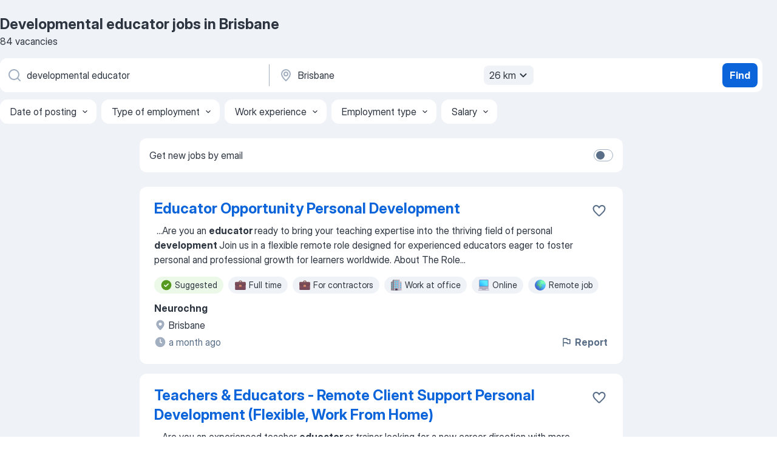

--- FILE ---
content_type: text/html
request_url: https://au.jooble.org/jobs-developmental-educator/Brisbane
body_size: 102904
content:
<!DOCTYPE html><html lang="en" xmlns="http://www.w3.org/1999/xhtml"><head><meta charset="utf-8"><link data-chunk="app" rel="stylesheet" href="/assets/app.2cef72498bfe64a06642.css"><link data-chunk="SERP" rel="stylesheet" href="/assets/SERP.e5eb96069634300c1c10.css"><meta name="viewport" content="width=device-width,initial-scale=1.0,maximum-scale=5" /><meta property="og:site_name" content="Jooble" /><meta property="og:locale" content="en" /><meta property="og:type" content="website" /><meta name="msvalidate.01" content="4E93DB804C5CCCD5B3AFF7486D4B2757" /><meta name="format-detection" content="telephone=no"><link rel="preconnect" href="https://www.googletagmanager.com" /><link rel="preconnect" href="https://www.google-analytics.com" /><link rel="dns-prefetch" href="https://www.google.com" /><link rel="dns-prefetch" href="https://apis.google.com" /><link rel="dns-prefetch" href="https://connect.facebook.net" /><link rel="dns-prefetch" href="https://www.facebook.com" /><link href="https://data-au.jooble.org/assets/fonts/inter-display.css" rel="stylesheet"><link href="https://data-au.jooble.org/assets/fonts/segoe.css" rel="stylesheet"><link rel="apple-touch-icon" href="/assets/images/favicon/ua/apple-touch-icon.png?v=4" /><link rel="apple-touch-icon" sizes="57x57" href="/assets/images/favicon/ua/apple-touch-icon-57x57.png?v=4" /><link rel="apple-touch-icon" sizes="60x60" href="/assets/images/favicon/ua/apple-touch-icon-60x60.png?v=4" /><link rel="apple-touch-icon" sizes="72x72" href="/assets/images/favicon/ua/apple-touch-icon-72x72.png?v=4" /><link rel="apple-touch-icon" sizes="76x76" href="/assets/images/favicon/ua/apple-touch-icon-76x76.png?v=4" /><link rel="apple-touch-icon" sizes="114x114" href="/assets/images/favicon/ua/apple-touch-icon-114x114.png?v=4" /><link rel="apple-touch-icon" sizes="120x120" href="/assets/images/favicon/ua/apple-touch-icon-120x120.png?v=4" /><link rel="apple-touch-icon" sizes="144x144" href="/assets/images/favicon/ua/apple-touch-icon-144x144.png?v=4" /><link rel="apple-touch-icon" sizes="152x152" href="/assets/images/favicon/ua/apple-touch-icon-152x152.png?v=4" /><link rel="apple-touch-icon" sizes="180x180" href="/assets/images/favicon/ua/apple-touch-icon-180x180.png?v=4" /><link rel="icon" type="image/png" sizes="16x16" href="/assets/images/favicon/ua/favicon-16x16.png?v=4"><link rel="icon" type="image/png" sizes="32x32" href="/assets/images/favicon/ua/favicon-32x32.png?v=4"><link rel="icon" type="image/png" sizes="48x48" href="/assets/images/favicon/ua/android-chrome-48x48.png?v=4"><link rel="icon" type="image/png" sizes="96x96" href="/assets/images/favicon/ua/android-chrome-96x96.png?v=4"><link rel="icon" type="image/png" sizes="144x144" href="/assets/images/favicon/ua/android-chrome-144x144.png?v=4"><link rel="icon" type="image/png" sizes="192x192" href="/assets/images/favicon/ua/android-chrome-192x192.png?v=4"><link rel="icon" type="image/png" sizes="194x194" href="/assets/images/favicon/ua/favicon-194x194.png?v=4"><link rel="icon" type="image/png" sizes="256x256" href="/assets/images/favicon/ua/android-chrome-256x256.png?v=4"><link rel="icon" type="image/png" sizes="384x384" href="/assets/images/favicon/ua/android-chrome-384x384.png?v=4"><link rel="icon" type="image/png" sizes="512x512" href="/assets/images/favicon/ua/android-chrome-512x512.png?v=4"><link rel="shortcut icon" type="image/x-icon" href="/assets/images/favicon/ua/favicon-ua.ico?v=4"><link rel="icon" href="/assets/images/favicon/ua/icon.svg?v=4" sizes="any" type="image/svg+xml"><meta name="msapplication-tooltip" content="Jooble"><meta name="msapplication-config" content="/browserconfig.xml"><meta name="msapplication-TileColor" content="#ffffff"><meta name="msapplication-TileImage" content="/assets/images/favicon/ua/mstile-144x144.png?v=4"><meta name="theme-color" content="#ffffff"><meta name="ir-site-verification-token" content="-1337664224"><script type="text/javascript" charset="utf-8">(function(g,o){g[o]=g[o]||function(){(g[o]['q']=g[o]['q']||[]).push(arguments)},g[o]['t']=1*new Date})(window,'_googCsa'); </script><script>!function(){if('PerformanceLongTaskTiming' in window) {var g=window.__tti={e:[]};g.o = new PerformanceObserver(function(l){g.e = g.e.concat(l.getEntries())});g.o.observe({entryTypes:['longtask']})}}();</script><script>!function(){var e,t,n,i,r={passive:!0,capture:!0},a=new Date,o=function(){i=[],t=-1,e=null,f(addEventListener)},c=function(i,r){e||(e=r,t=i,n=new Date,f(removeEventListener),u())},u=function(){if(t>=0&&t<n-a){var r={entryType:"first-input",name:e.type,target:e.target,cancelable:e.cancelable,startTime:e.timeStamp,processingStart:e.timeStamp+t};i.forEach((function(e){e(r)})),i=[]}},s=function(e){if(e.cancelable){var t=(e.timeStamp>1e12?new Date:performance.now())-e.timeStamp;"pointerdown"==e.type?function(e,t){var n=function(){c(e,t),a()},i=function(){a()},a=function(){removeEventListener("pointerup",n,r),removeEventListener("pointercancel",i,r)};addEventListener("pointerup",n,r),addEventListener("pointercancel",i,r)}(t,e):c(t,e)}},f=function(e){["mousedown","keydown","touchstart","pointerdown"].forEach((function(t){return e(t,s,r)}))},p="hidden"===document.visibilityState?0:1/0;addEventListener("visibilitychange",(function e(t){"hidden"===document.visibilityState&&(p=t.timeStamp,removeEventListener("visibilitychange",e,!0))}),!0);o(),self.webVitals={firstInputPolyfill:function(e){i.push(e),u()},resetFirstInputPolyfill:o,get firstHiddenTime(){return p}}}();</script><title data-rh="true">Urgent! Developmental educator jobs in Brisbane - January 2026 - 84 current vacancies - Jooble</title><link data-rh="true" rel="canonical" href="https://au.jooble.org/jobs-developmental-educator/Brisbane"/><link data-rh="true" hreflang="en-AU" rel="alternate" href="https://au.jooble.org/jobs-developmental-educator/Brisbane"/><meta data-rh="true" name="keywords" content="Developmental educator jobs in Brisbane, jobs"/><meta data-rh="true" name="description" content="Search and apply for the latest Developmental educator jobs in Brisbane. Verified employers. Full-time, temporary, and part-time jobs. Competitive salary. Job email alerts. Free, fast and easy way find a job of 158.000+ postings in Brisbane and other big cities in Australia. Start your new career right now!"/><meta data-rh="true" property="og:image" content="/assets/images/open_graph/og_image.png"/><meta data-rh="true" property="og:url" content="https://au.jooble.org/jobs-developmental-educator/Brisbane"/><meta data-rh="true" property="og:title" content="Urgent! Developmental educator jobs in Brisbane - January 2026 - 84 current vacancies - Jooble"/><meta data-rh="true" property="og:description" content="Search and apply for the latest Developmental educator jobs in Brisbane. Verified employers. Full-time, temporary, and part-time jobs. Competitive salary. Job email alerts. Free, fast and easy way find a job of 158.000+ postings in Brisbane and other big cities in Australia. Start your new career right now!"/><script data-rh="true" type="application/ld+json">{"@context":"https://schema.org","@type":"BreadcrumbList","itemListElement":[[{"@type":"ListItem","position":1,"item":{"@id":"https://au.jooble.org","name":"Jobs"}},{"@type":"ListItem","position":2,"item":{"@id":"https://au.jooble.org/jobs/Brisbane","name":"Jobs in Brisbane"}},{"@type":"ListItem","position":3,"item":{"@id":"https://au.jooble.org/jobs-developmental-educator","name":"Developmental educator"}},{"@type":"ListItem","position":4,"item":{"name":"Developmental educator Brisbane"}}]]}</script><script data-rh="true" type="application/ld+json">{"@context":"https://schema.org","@type":"ItemList","numberOfItems":84,"itemListElement":[[{"@type":"ListItem","position":1,"url":"https://au.jooble.org/jdp/4474656161563619147"},{"@type":"ListItem","position":2,"url":"https://au.jooble.org/jdp/-2657714242402867926"},{"@type":"ListItem","position":3,"url":"https://au.jooble.org/jdp/4809197655987611840"},{"@type":"ListItem","position":4,"url":"https://au.jooble.org/jdp/1573213767904698535"},{"@type":"ListItem","position":5,"url":"https://au.jooble.org/jdp/-7269698854301772859"},{"@type":"ListItem","position":6,"url":"https://au.jooble.org/jdp/5746991820980878414"},{"@type":"ListItem","position":7,"url":"https://au.jooble.org/jdp/-4709515548312416654"},{"@type":"ListItem","position":8,"url":"https://au.jooble.org/jdp/7913864046296604027"},{"@type":"ListItem","position":9,"url":"https://au.jooble.org/jdp/7666930039036470641"},{"@type":"ListItem","position":10,"url":"https://au.jooble.org/jdp/1416561918199585604"},{"@type":"ListItem","position":11,"url":"https://au.jooble.org/jdp/6588351544655177464"},{"@type":"ListItem","position":12,"url":"https://au.jooble.org/jdp/-8039514938279064977"},{"@type":"ListItem","position":13,"url":"https://au.jooble.org/jdp/5453008416601515854"},{"@type":"ListItem","position":14,"url":"https://au.jooble.org/jdp/-5541866798497224091"},{"@type":"ListItem","position":15,"url":"https://au.jooble.org/jdp/9096125691735660379"},{"@type":"ListItem","position":16,"url":"https://au.jooble.org/jdp/-7304029002984883385"},{"@type":"ListItem","position":17,"url":"https://au.jooble.org/jdp/-7588430207913871201"},{"@type":"ListItem","position":18,"url":"https://au.jooble.org/jdp/-1244639960458782594"},{"@type":"ListItem","position":19,"url":"https://au.jooble.org/jdp/-2283038012511341956"},{"@type":"ListItem","position":20,"url":"https://au.jooble.org/jdp/8789854663486823094"},{"@type":"ListItem","position":21,"url":"https://au.jooble.org/jdp/-5531983768887497870"},{"@type":"ListItem","position":22,"url":"https://au.jooble.org/jdp/6594758137795574088"},{"@type":"ListItem","position":23,"url":"https://au.jooble.org/jdp/-7533996220975744709"},{"@type":"ListItem","position":24,"url":"https://au.jooble.org/jdp/7888242435843972780"},{"@type":"ListItem","position":25,"url":"https://au.jooble.org/jdp/-7232577157841135117"},{"@type":"ListItem","position":26,"url":"https://au.jooble.org/jdp/2972464839776320873"},{"@type":"ListItem","position":27,"url":"https://au.jooble.org/jdp/6630163651870944884"},{"@type":"ListItem","position":28,"url":"https://au.jooble.org/jdp/5683248085664656369"},{"@type":"ListItem","position":29,"url":"https://au.jooble.org/jdp/7619765793722420436"},{"@type":"ListItem","position":30,"url":"https://au.jooble.org/jdp/-3846375090083947996"}]]}</script></head><body ondragstart="return false"><div id="app"><div class="zR2N9v"><div class="_1G2nM4"><div></div><div id="serpContainer" class="_0CG45k"><div class="+MdXgT"><header class="VavEB9"><div class="qD9dwK"><h1 class="_518B8Z">Developmental educator jobs in Brisbane</h1><div company="p" class="cXVOTD">84 vacancies</div></div><div class=""><form class="CXE+FW" data-test-name="_searchForm"><div class="tXoMlu"><div class="kySr3o EIHqTW"><div class="H-KSNn"><div class="Y6LTZC RKazSn"><div class="_0vIToK"><svg class="BC4g2E abyhUO gexuVd kPZVKg"><use xlink:href="/assets/sprite.1oxueCVBzlo-hocQRlhy.svg#icon-magnifier-usage"></use></svg><input id="input_:R55ioh:" class="_2cXMBT aHpE4r _5sX2B+" placeholder="I&#x27;m looking for jobs..." type="text" spellcheck="false" name="keyword" autoComplete="off" autoCapitalize="off" data-test-name="_searchFormKeywordInput" aria-label="What position are you looking for?" value="developmental educator"/></div></div></div></div><div class="kySr3o _9+Weu7"><div class="H-KSNn"><div class="Y6LTZC RKazSn"><div class="_0vIToK"><svg class="BC4g2E abyhUO gexuVd kPZVKg"><use xlink:href="/assets/sprite.1oxueCVBzlo-hocQRlhy.svg#icon-map_marker-usage"></use></svg><input id="tbRegion" class="_2cXMBT aHpE4r _5sX2B+" placeholder="In the region..." type="text" spellcheck="false" name="region" autoComplete="off" autoCapitalize="off" data-test-name="_searchFormRegionInput" aria-label="Indicate the city where you are looking for a job" value="Brisbane"/></div><div class="hQwOE1"><div class="-xWR9w" data-test-name="_radiusSelect"><button type="button" class="VMdYVt i6dNg1 oUsVL7 -A9fYs mO9zne">26 km<span class="njVmSf"><svg class="KaSFrq JAzKjj GM7Sgs MQl7R9"><use xlink:href="/assets/sprite.1oxueCVBzlo-hocQRlhy.svg#icon-chevron_down-usage"></use></svg></span></button></div></div></div></div></div></div><button type="submit" class="VMdYVt i6dNg1 oUsVL7 xVPKbj ZuTpxY">Find</button></form></div><div class="p7hDF8"><div class="apmZrt" data-test-name="_smartTagsFilter"><div class="wYznI5"><span class="_1apRDx">Date of posting</span><svg class="KaSFrq DuJhnH GM7Sgs _398Jb4"><use xlink:href="/assets/sprite.1oxueCVBzlo-hocQRlhy.svg#icon-chevron_down-usage"></use></svg></div><div class="wYznI5"><span class="_1apRDx">Type of employment</span><svg class="KaSFrq DuJhnH GM7Sgs _398Jb4"><use xlink:href="/assets/sprite.1oxueCVBzlo-hocQRlhy.svg#icon-chevron_down-usage"></use></svg></div><div class="wYznI5"><span class="_1apRDx">Work experience</span><svg class="KaSFrq DuJhnH GM7Sgs _398Jb4"><use xlink:href="/assets/sprite.1oxueCVBzlo-hocQRlhy.svg#icon-chevron_down-usage"></use></svg></div><div class="wYznI5"><span class="_1apRDx">Employment type</span><svg class="KaSFrq DuJhnH GM7Sgs _398Jb4"><use xlink:href="/assets/sprite.1oxueCVBzlo-hocQRlhy.svg#icon-chevron_down-usage"></use></svg></div><div class="wYznI5"><span class="_1apRDx">Salary</span><svg class="KaSFrq DuJhnH GM7Sgs _398Jb4"><use xlink:href="/assets/sprite.1oxueCVBzlo-hocQRlhy.svg#icon-chevron_down-usage"></use></svg></div></div></div></header><div class="y+s7YY"><div class="Amjssv"><main class="toVmC+" role="main"><div class="NeCPdn" id="topBarContainer"><div class="dKIuea"><div class="pfddcp xPgV1+"><div class="Z7rxKJ"><span class="ahUpuK">Get new jobs by email</span><div class="rV3P9b H6hBvI RDT4pD seXaaO"><input id="SubscriptionSwitcher" type="checkbox" aria-label="SubscriptionSwitcher"/><label for="SubscriptionSwitcher"><span data-switch="pill" data-caption="false"><span data-switch="round"></span></span></label></div></div></div></div></div><div class="bXbgrv" id="serpContent"><div><div class="infinite-scroll-component__outerdiv"><div class="infinite-scroll-component ZbPfXY _serpContentBlock" style="height:auto;overflow:auto;-webkit-overflow-scrolling:touch"><div><ul class="kiBEcn"><li></li><li><div id="4474656161563619147" data-test-name="_jobCard" class="+n4WEb rHG1ci"><div class="_9q4Aij"><h2 class="jA9gFS dUatPc"><a class="_8w9Ce2 tUC4Fj _6i4Nb0 wtCvxI job_card_link" target="_blank" href="https://au.jooble.org/jdp/4474656161563619147">Educator Opportunity Personal Development</a></h2><div class="_5A-eEY"><div class="Bdpujj"><button type="button" class="ZapzXe _9WpygY XEfYdx JFkX+L vMdXr7 RNbuqd" data-test-name="jobFavoritesButton__4474656161563619147" aria-label="Save the vacancy to favorites"><span class="H2e2t1 +gVFyQ"><svg class="KaSFrq JAzKjj _0ng4na"><use xlink:href="/assets/sprite.1oxueCVBzlo-hocQRlhy.svg#icon-heart_outline-usage"></use></svg></span></button></div></div></div><div><div class="QZH8mt"><div class="GEyos4">&nbsp;...<span>Are you an </span><b>educator </b><span>ready to bring your teaching expertise into the thriving field of personal </span><b>development </b><span>Join us in a flexible remote role designed for experienced educators eager to foster personal and professional growth for learners worldwide. 
  About The Role</span>...&nbsp;</div><div class="rvi8+s"><div class="tXxXy-"><div data-name="suggested" data-test-name="_highlightedTag" class="K8ZLnh tag fT460t"><svg class="KaSFrq DuJhnH GeatqJ"><use xlink:href="/assets/sprite.1oxueCVBzlo-hocQRlhy.svg#icon-check_match-usage"></use></svg>Suggested</div><div data-name="full_time" data-test-name="_jobTag" class="K8ZLnh tag _7Amkfs"><div class="uE1IG0" style="background-image:url(/assets/images/tagIconsNew/emoji_briefcase.svg)"></div>Full time</div><div data-name="contractor" data-test-name="_jobTag" class="K8ZLnh tag _7Amkfs"><div class="uE1IG0" style="background-image:url(/assets/images/tagIconsNew/emoji_briefcase.svg)"></div>For contractors</div><div data-name="work_at_office" data-test-name="_jobTag" class="K8ZLnh tag _7Amkfs"><div class="uE1IG0" style="background-image:url(/assets/images/tagIconsNew/emoji_office_building.svg)"></div>Work at office</div><div data-name="online" data-test-name="_jobTag" class="K8ZLnh tag _7Amkfs"><div class="uE1IG0" style="background-image:url(/assets/images/tagIconsNew/emoji_laptop.svg)"></div>Online</div><div data-name="remote_work" data-test-name="_jobTag" class="K8ZLnh tag _7Amkfs"><div class="uE1IG0" style="background-image:url(/assets/images/tagIconsNew/emoji_globe.svg)"></div>Remote job</div><div data-name="work_from_home" data-test-name="_jobTag" class="K8ZLnh tag _7Amkfs"><div class="uE1IG0" style="background-image:url(/assets/images/tagIconsNew/emoji_house.svg)"></div>Work from home</div><div data-name="worldwide" data-test-name="_jobTag" class="K8ZLnh tag _7Amkfs"><div class="uE1IG0" style="background-image:url(/assets/images/tagIconsNew/emoji_globe.svg)"></div>Worldwide</div><div data-name="flexible_hours" data-test-name="_jobTag" class="K8ZLnh tag _7Amkfs"><div class="uE1IG0" style="background-image:url(/assets/images/tagIconsNew/emoji_tear_off_calendar.svg)"></div>Flexible hours</div></div></div></div><div class="L4BhzZ wrapper__new_tags_design bLrJMm"><div class="j+648w"><button type="button" class="ZapzXe _9WpygY JFkX+L vMdXr7 _9ofHq7" data-test-name="_reportJobButtonSerp"><span class="H2e2t1 w87w0E"><svg class="KaSFrq xY3sEm _0ng4na cS9jE1"><use xlink:href="/assets/sprite.1oxueCVBzlo-hocQRlhy.svg#icon-flag-usage"></use></svg></span>Report</button></div><div class="E6E0jY"><div class="pXyhD4 VeoRvG"><div class="heru4z"><p class="z6WlhX" data-test-name="_companyName">Neurochng</p></div></div><div class="blapLw gj1vO6 fhg31q nxYYVJ" tabindex="-1"><svg class="BC4g2E c6AqqO gexuVd kE3ssB DlQ0Ty icon_gray_soft mdorqd"><use xlink:href="/assets/sprite.1oxueCVBzlo-hocQRlhy.svg#icon-map_marker_filled-usage"></use></svg><div class="caption NTRJBV">Brisbane</div></div><div class="blapLw gj1vO6 fhg31q fGYTou"><svg class="BC4g2E c6AqqO gexuVd kE3ssB DlQ0Ty icon_gray_soft jjtReA"><use xlink:href="/assets/sprite.1oxueCVBzlo-hocQRlhy.svg#icon-clock_filled-usage"></use></svg><div class="caption Vk-5Da">a month ago</div></div></div></div></div></div></li><li><div id="-2657714242402867926" data-test-name="_jobCard" class="+n4WEb rHG1ci"><div class="_9q4Aij"><h2 class="jA9gFS dUatPc"><a class="_8w9Ce2 tUC4Fj _6i4Nb0 wtCvxI job_card_link" target="_blank" href="https://au.jooble.org/jdp/-2657714242402867926">Teachers &amp; Educators - Remote Client Support Personal Development (Flexible, Work From Home)</a></h2><div class="_5A-eEY"><div class="Bdpujj"><button type="button" class="ZapzXe _9WpygY XEfYdx JFkX+L vMdXr7 RNbuqd" data-test-name="jobFavoritesButton__-2657714242402867926" aria-label="Save the vacancy to favorites"><span class="H2e2t1 +gVFyQ"><svg class="KaSFrq JAzKjj _0ng4na"><use xlink:href="/assets/sprite.1oxueCVBzlo-hocQRlhy.svg#icon-heart_outline-usage"></use></svg></span></button></div></div></div><div><div class="QZH8mt"><div class="GEyos4">&nbsp;...<span>Are you an experienced teacher </span><b>educator </b><span>or trainer looking for a new career direction with more flexibility balance and purpose 
 We are a growing global company in the personal </span><b>development </b><span>and professional education sector offering an opportunity for professionals to transition</span>...&nbsp;</div><div class="rvi8+s"><div class="tXxXy-"><div data-name="suggested" data-test-name="_highlightedTag" class="K8ZLnh tag fT460t"><svg class="KaSFrq DuJhnH GeatqJ"><use xlink:href="/assets/sprite.1oxueCVBzlo-hocQRlhy.svg#icon-check_match-usage"></use></svg>Suggested</div><div data-name="full_time" data-test-name="_jobTag" class="K8ZLnh tag _7Amkfs"><div class="uE1IG0" style="background-image:url(/assets/images/tagIconsNew/emoji_briefcase.svg)"></div>Full time</div><div data-name="contract" data-test-name="_jobTag" class="K8ZLnh tag _7Amkfs"><div class="uE1IG0" style="background-image:url(/assets/images/tagIconsNew/emoji_briefcase.svg)"></div>Contract work</div><div data-name="online" data-test-name="_jobTag" class="K8ZLnh tag _7Amkfs"><div class="uE1IG0" style="background-image:url(/assets/images/tagIconsNew/emoji_laptop.svg)"></div>Online</div><div data-name="remote_work" data-test-name="_jobTag" class="K8ZLnh tag _7Amkfs"><div class="uE1IG0" style="background-image:url(/assets/images/tagIconsNew/emoji_globe.svg)"></div>Remote job</div><div data-name="work_from_home" data-test-name="_jobTag" class="K8ZLnh tag _7Amkfs"><div class="uE1IG0" style="background-image:url(/assets/images/tagIconsNew/emoji_house.svg)"></div>Work from home</div><div data-name="flexible_hours" data-test-name="_jobTag" class="K8ZLnh tag _7Amkfs"><div class="uE1IG0" style="background-image:url(/assets/images/tagIconsNew/emoji_tear_off_calendar.svg)"></div>Flexible hours</div></div></div></div><div class="L4BhzZ wrapper__new_tags_design bLrJMm"><div class="j+648w"><button type="button" class="ZapzXe _9WpygY JFkX+L vMdXr7 _9ofHq7" data-test-name="_reportJobButtonSerp"><span class="H2e2t1 w87w0E"><svg class="KaSFrq xY3sEm _0ng4na cS9jE1"><use xlink:href="/assets/sprite.1oxueCVBzlo-hocQRlhy.svg#icon-flag-usage"></use></svg></span>Report</button></div><div class="E6E0jY"><div class="pXyhD4 VeoRvG"><div class="heru4z"><p class="z6WlhX" data-test-name="_companyName">ProsperingYou</p></div></div><div class="blapLw gj1vO6 fhg31q nxYYVJ" tabindex="-1"><svg class="BC4g2E c6AqqO gexuVd kE3ssB DlQ0Ty icon_gray_soft mdorqd"><use xlink:href="/assets/sprite.1oxueCVBzlo-hocQRlhy.svg#icon-map_marker_filled-usage"></use></svg><div class="caption NTRJBV">Brisbane</div></div><div class="blapLw gj1vO6 fhg31q fGYTou"><svg class="BC4g2E c6AqqO gexuVd kE3ssB DlQ0Ty icon_gray_soft jjtReA"><use xlink:href="/assets/sprite.1oxueCVBzlo-hocQRlhy.svg#icon-clock_filled-usage"></use></svg><div class="caption Vk-5Da">more than 2 months ago</div></div></div></div></div></div></li><li><div id="4809197655987611840" data-test-name="_jobCard" class="+n4WEb rHG1ci"><div class="_9q4Aij"><h2 class="jA9gFS dUatPc"><a class="_8w9Ce2 tUC4Fj _6i4Nb0 wtCvxI job_card_link" target="_blank" href="https://au.jooble.org/jdp/4809197655987611840">Educator</a></h2><div class="_5A-eEY"><div class="Bdpujj"><button type="button" class="ZapzXe _9WpygY XEfYdx JFkX+L vMdXr7 RNbuqd" data-test-name="jobFavoritesButton__4809197655987611840" aria-label="Save the vacancy to favorites"><span class="H2e2t1 +gVFyQ"><svg class="KaSFrq JAzKjj _0ng4na"><use xlink:href="/assets/sprite.1oxueCVBzlo-hocQRlhy.svg#icon-heart_outline-usage"></use></svg></span></button></div></div></div><div><div class="QZH8mt"><div class="GEyos4">&nbsp;...<span>Role:  </span><b>Educator </b><span>

 Location:  Coorparoo Brisbane South Region 

 Centre:  Goodstart Coorparoo Cavendish Road 

 Employment Type:</span>...&nbsp;&nbsp;...<span>your family at a heavily discounted price 

~ Paid professional </span><b>development </b><span>

~ Two wellbeing days included in your personal leave per</span>...&nbsp;</div><div class="rvi8+s"><div class="tXxXy-"><div data-name="suggested" data-test-name="_highlightedTag" class="K8ZLnh tag fT460t"><svg class="KaSFrq DuJhnH GeatqJ"><use xlink:href="/assets/sprite.1oxueCVBzlo-hocQRlhy.svg#icon-check_match-usage"></use></svg>Suggested</div><div data-name="full_time" data-test-name="_jobTag" class="K8ZLnh tag _7Amkfs"><div class="uE1IG0" style="background-image:url(/assets/images/tagIconsNew/emoji_briefcase.svg)"></div>Full time</div><div data-name="afternoon_shift" data-test-name="_jobTag" class="K8ZLnh tag _7Amkfs"><div class="uE1IG0" style="background-image:url(/assets/images/tagIconsNew/emoji_tear_off_calendar.svg)"></div>Afternoon shift</div></div></div></div><div class="L4BhzZ wrapper__new_tags_design bLrJMm"><div class="j+648w"><button type="button" class="ZapzXe _9WpygY JFkX+L vMdXr7 _9ofHq7" data-test-name="_reportJobButtonSerp"><span class="H2e2t1 w87w0E"><svg class="KaSFrq xY3sEm _0ng4na cS9jE1"><use xlink:href="/assets/sprite.1oxueCVBzlo-hocQRlhy.svg#icon-flag-usage"></use></svg></span>Report</button></div><div class="E6E0jY"><div class="pXyhD4 VeoRvG"><div class="heru4z"><p class="z6WlhX" data-test-name="_companyName">our Goodstart Coorparoo Cavendish Road</p></div></div><div class="blapLw gj1vO6 fhg31q nxYYVJ" tabindex="-1"><svg class="BC4g2E c6AqqO gexuVd kE3ssB DlQ0Ty icon_gray_soft mdorqd"><use xlink:href="/assets/sprite.1oxueCVBzlo-hocQRlhy.svg#icon-map_marker_filled-usage"></use></svg><div class="caption NTRJBV">Coorparoo 4151, QLD</div></div><div class="blapLw gj1vO6 fhg31q fGYTou"><svg class="BC4g2E c6AqqO gexuVd kE3ssB DlQ0Ty icon_gray_soft jjtReA"><use xlink:href="/assets/sprite.1oxueCVBzlo-hocQRlhy.svg#icon-clock_filled-usage"></use></svg><div class="caption Vk-5Da">more than 2 months ago</div></div></div></div></div></div></li><li><div id="1573213767904698535" data-test-name="_jobCard" class="+n4WEb rHG1ci"><div class="_9q4Aij"><h2 class="jA9gFS dUatPc"><a class="_8w9Ce2 tUC4Fj _6i4Nb0 wtCvxI job_card_link" target="_blank" href="https://au.jooble.org/jdp/1573213767904698535">Clinical Educator Perioperative</a></h2><div class="_5A-eEY"><div class="Bdpujj"><button type="button" class="ZapzXe _9WpygY XEfYdx JFkX+L vMdXr7 RNbuqd" data-test-name="jobFavoritesButton__1573213767904698535" aria-label="Save the vacancy to favorites"><span class="H2e2t1 +gVFyQ"><svg class="KaSFrq JAzKjj _0ng4na"><use xlink:href="/assets/sprite.1oxueCVBzlo-hocQRlhy.svg#icon-heart_outline-usage"></use></svg></span></button></div></div></div><div><div class="QZH8mt"><div class="GEyos4">&nbsp;...<span>experienced Registered Nurse to join the Perioperative Clinical </span><b>Education </b><span>Team at North West Private Hospital in a full-time capacity.</span>...&nbsp;&nbsp;...<span>a learning culture by encouraging reflection and professional </span><b>development.</b><span> 
 Skills and Experience 
 To succeed in this role you will bring</span>...&nbsp;</div><div class="rvi8+s"><div class="tXxXy-"><div data-name="suggested" data-test-name="_highlightedTag" class="K8ZLnh tag fT460t"><svg class="KaSFrq DuJhnH GeatqJ"><use xlink:href="/assets/sprite.1oxueCVBzlo-hocQRlhy.svg#icon-check_match-usage"></use></svg>Suggested</div><div data-name="full_time" data-test-name="_jobTag" class="K8ZLnh tag _7Amkfs"><div class="uE1IG0" style="background-image:url(/assets/images/tagIconsNew/emoji_briefcase.svg)"></div>Full time</div><div data-name="work_at_office" data-test-name="_jobTag" class="K8ZLnh tag _7Amkfs"><div class="uE1IG0" style="background-image:url(/assets/images/tagIconsNew/emoji_office_building.svg)"></div>Work at office</div><div data-name="online" data-test-name="_jobTag" class="K8ZLnh tag _7Amkfs"><div class="uE1IG0" style="background-image:url(/assets/images/tagIconsNew/emoji_laptop.svg)"></div>Online</div><div data-name="flexible_hours" data-test-name="_jobTag" class="K8ZLnh tag _7Amkfs"><div class="uE1IG0" style="background-image:url(/assets/images/tagIconsNew/emoji_tear_off_calendar.svg)"></div>Flexible hours</div></div></div></div><div class="L4BhzZ wrapper__new_tags_design bLrJMm"><div class="j+648w"><button type="button" class="ZapzXe _9WpygY JFkX+L vMdXr7 _9ofHq7" data-test-name="_reportJobButtonSerp"><span class="H2e2t1 w87w0E"><svg class="KaSFrq xY3sEm _0ng4na cS9jE1"><use xlink:href="/assets/sprite.1oxueCVBzlo-hocQRlhy.svg#icon-flag-usage"></use></svg></span>Report</button></div><div class="E6E0jY"><div class="pXyhD4 VeoRvG"><div class="heru4z"><p class="z6WlhX" data-test-name="_companyName">Ramsay Careers Details</p></div></div><div class="blapLw gj1vO6 fhg31q nxYYVJ" tabindex="-1"><svg class="BC4g2E c6AqqO gexuVd kE3ssB DlQ0Ty icon_gray_soft mdorqd"><use xlink:href="/assets/sprite.1oxueCVBzlo-hocQRlhy.svg#icon-map_marker_filled-usage"></use></svg><div class="caption NTRJBV">Brisbane</div></div><div class="blapLw gj1vO6 fhg31q fGYTou"><svg class="BC4g2E c6AqqO gexuVd kE3ssB DlQ0Ty icon_gray_soft jjtReA"><use xlink:href="/assets/sprite.1oxueCVBzlo-hocQRlhy.svg#icon-clock_filled-usage"></use></svg><div class="caption Vk-5Da">more than 2 months ago</div></div></div></div></div></div></li><li><div id="-7269698854301772859" data-test-name="_jobCard" class="+n4WEb rHG1ci"><div class="_9q4Aij"><h2 class="jA9gFS dUatPc"><a class="_8w9Ce2 tUC4Fj _6i4Nb0 wtCvxI job_card_link" target="_blank" href="https://au.jooble.org/jdp/-7269698854301772859">Clinical Coding Training Educator</a></h2><div class="_5A-eEY"><div class="Bdpujj"><button type="button" class="ZapzXe _9WpygY XEfYdx JFkX+L vMdXr7 RNbuqd" data-test-name="jobFavoritesButton__-7269698854301772859" aria-label="Save the vacancy to favorites"><span class="H2e2t1 +gVFyQ"><svg class="KaSFrq JAzKjj _0ng4na"><use xlink:href="/assets/sprite.1oxueCVBzlo-hocQRlhy.svg#icon-heart_outline-usage"></use></svg></span></button></div></div></div><div><div class="QZH8mt"><div class="GEyos4">&nbsp;...<span>Health Care is investing in a refreshed forward-thinking trainee </span><b>education </b><span>model and we are seeking dedicated Clinical Coding Trainee</span>...&nbsp;&nbsp;...<span>early-career coders to build strong foundations accelerate their </span><b>development </b><span>and thrive in their coding career. 
 If youre ready to make a</span>...&nbsp;</div><div class="rvi8+s"><div class="tXxXy-"><div data-name="suggested" data-test-name="_highlightedTag" class="K8ZLnh tag fT460t"><svg class="KaSFrq DuJhnH GeatqJ"><use xlink:href="/assets/sprite.1oxueCVBzlo-hocQRlhy.svg#icon-check_match-usage"></use></svg>Suggested</div><div data-name="permanent_employment" data-test-name="_jobTag" class="K8ZLnh tag _7Amkfs"><div class="uE1IG0" style="background-image:url(/assets/images/tagIconsNew/emoji_briefcase.svg)"></div>Permanent employment</div><div data-name="full_time" data-test-name="_jobTag" class="K8ZLnh tag _7Amkfs"><div class="uE1IG0" style="background-image:url(/assets/images/tagIconsNew/emoji_briefcase.svg)"></div>Full time</div><div data-name="trainee" data-test-name="_jobTag" class="K8ZLnh tag _7Amkfs"><div class="uE1IG0" style="background-image:url(/assets/images/tagIconsNew/emoji_briefcase.svg)"></div>Traineeship</div><div data-name="work_at_office" data-test-name="_jobTag" class="K8ZLnh tag _7Amkfs"><div class="uE1IG0" style="background-image:url(/assets/images/tagIconsNew/emoji_office_building.svg)"></div>Work at office</div><div data-name="online" data-test-name="_jobTag" class="K8ZLnh tag _7Amkfs"><div class="uE1IG0" style="background-image:url(/assets/images/tagIconsNew/emoji_laptop.svg)"></div>Online</div><div data-name="flexible_hours" data-test-name="_jobTag" class="K8ZLnh tag _7Amkfs"><div class="uE1IG0" style="background-image:url(/assets/images/tagIconsNew/emoji_tear_off_calendar.svg)"></div>Flexible hours</div></div></div></div><div class="L4BhzZ wrapper__new_tags_design bLrJMm"><div class="j+648w"><button type="button" class="ZapzXe _9WpygY JFkX+L vMdXr7 _9ofHq7" data-test-name="_reportJobButtonSerp"><span class="H2e2t1 w87w0E"><svg class="KaSFrq xY3sEm _0ng4na cS9jE1"><use xlink:href="/assets/sprite.1oxueCVBzlo-hocQRlhy.svg#icon-flag-usage"></use></svg></span>Report</button></div><div class="E6E0jY"><div class="pXyhD4 VeoRvG"><div class="heru4z"><p class="z6WlhX" data-test-name="_companyName">Ramsay Careers Details</p></div></div><div class="blapLw gj1vO6 fhg31q nxYYVJ" tabindex="-1"><svg class="BC4g2E c6AqqO gexuVd kE3ssB DlQ0Ty icon_gray_soft mdorqd"><use xlink:href="/assets/sprite.1oxueCVBzlo-hocQRlhy.svg#icon-map_marker_filled-usage"></use></svg><div class="caption NTRJBV">Brisbane</div></div><div class="blapLw gj1vO6 fhg31q fGYTou"><svg class="BC4g2E c6AqqO gexuVd kE3ssB DlQ0Ty icon_gray_soft jjtReA"><use xlink:href="/assets/sprite.1oxueCVBzlo-hocQRlhy.svg#icon-clock_filled-usage"></use></svg><div class="caption Vk-5Da">a month ago</div></div></div></div></div></div></li><li><div id="5746991820980878414" data-test-name="_jobCard" class="+n4WEb rHG1ci"><div class="_9q4Aij"><h2 class="jA9gFS dUatPc"><a class="_8w9Ce2 tUC4Fj _6i4Nb0 wtCvxI job_card_link" target="_blank" href="https://au.jooble.org/jdp/5746991820980878414">Clinical Coding Educator</a></h2><div class="_5A-eEY"><div class="Bdpujj"><button type="button" class="ZapzXe _9WpygY XEfYdx JFkX+L vMdXr7 RNbuqd" data-test-name="jobFavoritesButton__5746991820980878414" aria-label="Save the vacancy to favorites"><span class="H2e2t1 +gVFyQ"><svg class="KaSFrq JAzKjj _0ng4na"><use xlink:href="/assets/sprite.1oxueCVBzlo-hocQRlhy.svg#icon-heart_outline-usage"></use></svg></span></button></div></div></div><div><div class="QZH8mt"><div class="GEyos4">&nbsp;...<span>organisation 
 Are you an experienced Clinical Coder with a passion for </span><b>education </b><span>quality and continuous improvement Ramsay Health Care is</span>...&nbsp;&nbsp;...<span>-career coders to build strong foundations accelerate their </span><b>development </b><span>and thrive in their coding career. 
 If youre ready to make a</span>...&nbsp;</div><div class="rvi8+s"><div class="tXxXy-"><div data-name="suggested" data-test-name="_highlightedTag" class="K8ZLnh tag fT460t"><svg class="KaSFrq DuJhnH GeatqJ"><use xlink:href="/assets/sprite.1oxueCVBzlo-hocQRlhy.svg#icon-check_match-usage"></use></svg>Suggested</div><div data-name="permanent_employment" data-test-name="_jobTag" class="K8ZLnh tag _7Amkfs"><div class="uE1IG0" style="background-image:url(/assets/images/tagIconsNew/emoji_briefcase.svg)"></div>Permanent employment</div><div data-name="full_time" data-test-name="_jobTag" class="K8ZLnh tag _7Amkfs"><div class="uE1IG0" style="background-image:url(/assets/images/tagIconsNew/emoji_briefcase.svg)"></div>Full time</div><div data-name="trainee" data-test-name="_jobTag" class="K8ZLnh tag _7Amkfs"><div class="uE1IG0" style="background-image:url(/assets/images/tagIconsNew/emoji_briefcase.svg)"></div>Traineeship</div><div data-name="online" data-test-name="_jobTag" class="K8ZLnh tag _7Amkfs"><div class="uE1IG0" style="background-image:url(/assets/images/tagIconsNew/emoji_laptop.svg)"></div>Online</div><div data-name="flexible_hours" data-test-name="_jobTag" class="K8ZLnh tag _7Amkfs"><div class="uE1IG0" style="background-image:url(/assets/images/tagIconsNew/emoji_tear_off_calendar.svg)"></div>Flexible hours</div></div></div></div><div class="L4BhzZ wrapper__new_tags_design bLrJMm"><div class="j+648w"><button type="button" class="ZapzXe _9WpygY JFkX+L vMdXr7 _9ofHq7" data-test-name="_reportJobButtonSerp"><span class="H2e2t1 w87w0E"><svg class="KaSFrq xY3sEm _0ng4na cS9jE1"><use xlink:href="/assets/sprite.1oxueCVBzlo-hocQRlhy.svg#icon-flag-usage"></use></svg></span>Report</button></div><div class="E6E0jY"><div class="pXyhD4 VeoRvG"><div class="heru4z"><p class="z6WlhX" data-test-name="_companyName">Ramsay Careers Details</p></div></div><div class="blapLw gj1vO6 fhg31q nxYYVJ" tabindex="-1"><svg class="BC4g2E c6AqqO gexuVd kE3ssB DlQ0Ty icon_gray_soft mdorqd"><use xlink:href="/assets/sprite.1oxueCVBzlo-hocQRlhy.svg#icon-map_marker_filled-usage"></use></svg><div class="caption NTRJBV">Brisbane</div></div><div class="blapLw gj1vO6 fhg31q fGYTou"><svg class="BC4g2E c6AqqO gexuVd kE3ssB DlQ0Ty icon_gray_soft jjtReA"><use xlink:href="/assets/sprite.1oxueCVBzlo-hocQRlhy.svg#icon-clock_filled-usage"></use></svg><div class="caption Vk-5Da">a month ago</div></div></div></div></div></div></li><li><div id="-4709515548312416654" data-test-name="_jobCard" class="+n4WEb rHG1ci"><div class="_9q4Aij"><h2 class="jA9gFS dUatPc"><a class="_8w9Ce2 tUC4Fj _6i4Nb0 wtCvxI job_card_link" target="_blank" href="https://au.jooble.org/jdp/-4709515548312416654">OSHC Educator l Robertson State School</a></h2><div class="_5A-eEY"><div class="Bdpujj"><button type="button" class="ZapzXe _9WpygY XEfYdx JFkX+L vMdXr7 RNbuqd" data-test-name="jobFavoritesButton__-4709515548312416654" aria-label="Save the vacancy to favorites"><span class="H2e2t1 +gVFyQ"><svg class="KaSFrq JAzKjj _0ng4na"><use xlink:href="/assets/sprite.1oxueCVBzlo-hocQRlhy.svg#icon-heart_outline-usage"></use></svg></span></button></div></div></div><div><div class="QZH8mt"><div class="GEyos4">&nbsp;...<span>today's children navigate their tomorrow by supporting children's </span><b>development </b><span>through play in fun, engaging environments. We live and breathe</span>...&nbsp;&nbsp;...<span>State School Helping Hands  , is looking for a passionate  </span><b>Educator </b><span> to assist with providing engaging programs for our primary-age</span>...&nbsp;</div><div class="rvi8+s"><div class="tXxXy-"><div data-name="suggested" data-test-name="_highlightedTag" class="K8ZLnh tag fT460t"><svg class="KaSFrq DuJhnH GeatqJ"><use xlink:href="/assets/sprite.1oxueCVBzlo-hocQRlhy.svg#icon-check_match-usage"></use></svg>Suggested</div><div data-name="permanent_employment" data-test-name="_jobTag" class="K8ZLnh tag _7Amkfs"><div class="uE1IG0" style="background-image:url(/assets/images/tagIconsNew/emoji_briefcase.svg)"></div>Permanent employment</div><div data-name="part_time_work" data-test-name="_jobTag" class="K8ZLnh tag _7Amkfs"><div class="uE1IG0" style="background-image:url(/assets/images/tagIconsNew/emoji_briefcase.svg)"></div>Part time</div><div data-name="monday_friday" data-test-name="_jobTag" class="K8ZLnh tag _7Amkfs"><div class="uE1IG0" style="background-image:url(/assets/images/tagIconsNew/emoji_tear_off_calendar.svg)"></div>Working Monday to Friday</div><div data-name="holiday" data-test-name="_jobTag" class="K8ZLnh tag _7Amkfs"><div class="uE1IG0" style="background-image:url(/assets/images/tagIconsNew/emoji_tear_off_calendar.svg)"></div>Holiday work</div><div data-name="shift_work" data-test-name="_jobTag" class="K8ZLnh tag _7Amkfs"><div class="uE1IG0" style="background-image:url(/assets/images/tagIconsNew/emoji_tear_off_calendar.svg)"></div>Shift work</div><div data-name="morning_shift" data-test-name="_jobTag" class="K8ZLnh tag _7Amkfs"><div class="uE1IG0" style="background-image:url(/assets/images/tagIconsNew/emoji_tear_off_calendar.svg)"></div>Day shift</div><div data-name="afternoon_shift" data-test-name="_jobTag" class="K8ZLnh tag _7Amkfs"><div class="uE1IG0" style="background-image:url(/assets/images/tagIconsNew/emoji_tear_off_calendar.svg)"></div>Afternoon shift</div></div></div></div><div class="L4BhzZ wrapper__new_tags_design bLrJMm"><div class="j+648w"><button type="button" class="ZapzXe _9WpygY JFkX+L vMdXr7 _9ofHq7" data-test-name="_reportJobButtonSerp"><span class="H2e2t1 w87w0E"><svg class="KaSFrq xY3sEm _0ng4na cS9jE1"><use xlink:href="/assets/sprite.1oxueCVBzlo-hocQRlhy.svg#icon-flag-usage"></use></svg></span>Report</button></div><div class="E6E0jY"><div class="pXyhD4 VeoRvG"><div class="heru4z"><p class="z6WlhX" data-test-name="_companyName">Helping Hands</p></div></div><div class="blapLw gj1vO6 fhg31q nxYYVJ" tabindex="-1"><svg class="BC4g2E c6AqqO gexuVd kE3ssB DlQ0Ty icon_gray_soft mdorqd"><use xlink:href="/assets/sprite.1oxueCVBzlo-hocQRlhy.svg#icon-map_marker_filled-usage"></use></svg><div class="caption NTRJBV">Robertson 4109, QLD</div></div><div class="blapLw gj1vO6 fhg31q fGYTou"><svg class="BC4g2E c6AqqO gexuVd kE3ssB DlQ0Ty icon_gray_soft jjtReA"><use xlink:href="/assets/sprite.1oxueCVBzlo-hocQRlhy.svg#icon-clock_filled-usage"></use></svg><div class="caption Vk-5Da">5 days ago</div></div></div></div></div></div></li><li><div class="li6YgU" style="--ew-button-color:#F7F6F2;--ew-button-background-color:#014EFE"></div></li><li></li><li><div id="7913864046296604027" data-test-name="_jobCard" class="+n4WEb rHG1ci"><div class="_9q4Aij"><h2 class="jA9gFS dUatPc"><a class="_8w9Ce2 tUC4Fj _6i4Nb0 wtCvxI job_card_link" target="_blank" href="https://au.jooble.org/jdp/7913864046296604027">OSHC Educator l Earnshaw State College</a></h2><div class="_5A-eEY"><div class="Bdpujj"><button type="button" class="ZapzXe _9WpygY XEfYdx JFkX+L vMdXr7 RNbuqd" data-test-name="jobFavoritesButton__7913864046296604027" aria-label="Save the vacancy to favorites"><span class="H2e2t1 +gVFyQ"><svg class="KaSFrq JAzKjj _0ng4na"><use xlink:href="/assets/sprite.1oxueCVBzlo-hocQRlhy.svg#icon-heart_outline-usage"></use></svg></span></button></div></div></div><div><div class="QZH8mt"><div class="GEyos4">&nbsp;...<span>today's children navigate their tomorrow by supporting children's </span><b>development </b><span>through play in fun, engaging environments. We live and breathe</span>...&nbsp;&nbsp;...<span>State School Helping Hands,  is looking for a passionate  </span><b>Educator </b><span> to assist the service and provide engaging programs for our primary</span>...&nbsp;</div><div class="rvi8+s"><div class="tXxXy-"><div data-name="suggested" data-test-name="_highlightedTag" class="K8ZLnh tag fT460t"><svg class="KaSFrq DuJhnH GeatqJ"><use xlink:href="/assets/sprite.1oxueCVBzlo-hocQRlhy.svg#icon-check_match-usage"></use></svg>Suggested</div><div data-name="permanent_employment" data-test-name="_jobTag" class="K8ZLnh tag _7Amkfs"><div class="uE1IG0" style="background-image:url(/assets/images/tagIconsNew/emoji_briefcase.svg)"></div>Permanent employment</div><div data-name="part_time_work" data-test-name="_jobTag" class="K8ZLnh tag _7Amkfs"><div class="uE1IG0" style="background-image:url(/assets/images/tagIconsNew/emoji_briefcase.svg)"></div>Part time</div><div data-name="monday_friday" data-test-name="_jobTag" class="K8ZLnh tag _7Amkfs"><div class="uE1IG0" style="background-image:url(/assets/images/tagIconsNew/emoji_tear_off_calendar.svg)"></div>Working Monday to Friday</div><div data-name="shift_work" data-test-name="_jobTag" class="K8ZLnh tag _7Amkfs"><div class="uE1IG0" style="background-image:url(/assets/images/tagIconsNew/emoji_tear_off_calendar.svg)"></div>Shift work</div></div></div></div><div class="L4BhzZ wrapper__new_tags_design bLrJMm"><div class="j+648w"><button type="button" class="ZapzXe _9WpygY JFkX+L vMdXr7 _9ofHq7" data-test-name="_reportJobButtonSerp"><span class="H2e2t1 w87w0E"><svg class="KaSFrq xY3sEm _0ng4na cS9jE1"><use xlink:href="/assets/sprite.1oxueCVBzlo-hocQRlhy.svg#icon-flag-usage"></use></svg></span>Report</button></div><div class="E6E0jY"><div class="pXyhD4 VeoRvG"><div class="heru4z"><p class="z6WlhX" data-test-name="_companyName">Junior Adventures Group</p></div></div><div class="blapLw gj1vO6 fhg31q nxYYVJ" tabindex="-1"><svg class="BC4g2E c6AqqO gexuVd kE3ssB DlQ0Ty icon_gray_soft mdorqd"><use xlink:href="/assets/sprite.1oxueCVBzlo-hocQRlhy.svg#icon-map_marker_filled-usage"></use></svg><div class="caption NTRJBV">Banyo 4014, QLD</div></div><div class="blapLw gj1vO6 fhg31q fGYTou"><svg class="BC4g2E c6AqqO gexuVd kE3ssB DlQ0Ty icon_gray_soft jjtReA"><use xlink:href="/assets/sprite.1oxueCVBzlo-hocQRlhy.svg#icon-clock_filled-usage"></use></svg><div class="caption Vk-5Da">7 days ago</div></div></div></div></div></div></li><li><div id="7666930039036470641" data-test-name="_jobCard" class="+n4WEb rHG1ci"><div class="_9q4Aij"><h2 class="jA9gFS dUatPc"><a class="_8w9Ce2 tUC4Fj _6i4Nb0 wtCvxI job_card_link" target="_blank" href="https://au.jooble.org/jdp/7666930039036470641">Hospital Educator - Mental Health</a></h2><div class="_5A-eEY"><div class="Bdpujj"><button type="button" class="ZapzXe _9WpygY XEfYdx JFkX+L vMdXr7 RNbuqd" data-test-name="jobFavoritesButton__7666930039036470641" aria-label="Save the vacancy to favorites"><span class="H2e2t1 +gVFyQ"><svg class="KaSFrq JAzKjj _0ng4na"><use xlink:href="/assets/sprite.1oxueCVBzlo-hocQRlhy.svg#icon-heart_outline-usage"></use></svg></span></button></div></div></div><div><div class="QZH8mt"><div class="GEyos4">&nbsp;...<span>Pine Rivers Private Hospital 
 Hospital </span><b>Educator </b><span>Mental Health 
 The Perks 
 Supportive team environment great management team 
 Part</span>...&nbsp;&nbsp;...<span>and passionate Registered Nurse inspired by professional </span><b>development </b><span>and nurturing of others An exciting career opportunity as aHospital</span>...&nbsp;</div><div class="rvi8+s"><div class="tXxXy-"><div data-name="suggested" data-test-name="_highlightedTag" class="K8ZLnh tag fT460t"><svg class="KaSFrq DuJhnH GeatqJ"><use xlink:href="/assets/sprite.1oxueCVBzlo-hocQRlhy.svg#icon-check_match-usage"></use></svg>Suggested</div><div data-name="full_time" data-test-name="_jobTag" class="K8ZLnh tag _7Amkfs"><div class="uE1IG0" style="background-image:url(/assets/images/tagIconsNew/emoji_briefcase.svg)"></div>Full time</div><div data-name="part_time_work" data-test-name="_jobTag" class="K8ZLnh tag _7Amkfs"><div class="uE1IG0" style="background-image:url(/assets/images/tagIconsNew/emoji_briefcase.svg)"></div>Part time</div><div data-name="work_at_office" data-test-name="_jobTag" class="K8ZLnh tag _7Amkfs"><div class="uE1IG0" style="background-image:url(/assets/images/tagIconsNew/emoji_office_building.svg)"></div>Work at office</div><div data-name="online" data-test-name="_jobTag" class="K8ZLnh tag _7Amkfs"><div class="uE1IG0" style="background-image:url(/assets/images/tagIconsNew/emoji_laptop.svg)"></div>Online</div><div data-name="morning_shift" data-test-name="_jobTag" class="K8ZLnh tag _7Amkfs"><div class="uE1IG0" style="background-image:url(/assets/images/tagIconsNew/emoji_tear_off_calendar.svg)"></div>Day shift</div></div></div></div><div class="L4BhzZ wrapper__new_tags_design bLrJMm"><div class="j+648w"><button type="button" class="ZapzXe _9WpygY JFkX+L vMdXr7 _9ofHq7" data-test-name="_reportJobButtonSerp"><span class="H2e2t1 w87w0E"><svg class="KaSFrq xY3sEm _0ng4na cS9jE1"><use xlink:href="/assets/sprite.1oxueCVBzlo-hocQRlhy.svg#icon-flag-usage"></use></svg></span>Report</button></div><div class="E6E0jY"><div class="pXyhD4 VeoRvG"><div class="heru4z"><p class="z6WlhX" data-test-name="_companyName">Healthscope</p></div></div><div class="blapLw gj1vO6 fhg31q nxYYVJ" tabindex="-1"><svg class="BC4g2E c6AqqO gexuVd kE3ssB DlQ0Ty icon_gray_soft mdorqd"><use xlink:href="/assets/sprite.1oxueCVBzlo-hocQRlhy.svg#icon-map_marker_filled-usage"></use></svg><div class="caption NTRJBV">Brisbane</div></div><div class="blapLw gj1vO6 fhg31q fGYTou"><svg class="BC4g2E c6AqqO gexuVd kE3ssB DlQ0Ty icon_gray_soft jjtReA"><use xlink:href="/assets/sprite.1oxueCVBzlo-hocQRlhy.svg#icon-clock_filled-usage"></use></svg><div class="caption Vk-5Da">a month ago</div></div></div></div></div></div></li><li><div id="1416561918199585604" data-test-name="_jobCard" class="+n4WEb rHG1ci"><div class="_9q4Aij"><h2 class="jA9gFS dUatPc"><a class="_8w9Ce2 tUC4Fj _6i4Nb0 wtCvxI job_card_link" target="_blank" href="https://au.jooble.org/jdp/1416561918199585604">Part-Time Educator | Indooroopilly</a></h2><div class="_5A-eEY"><div class="Bdpujj"><button type="button" class="ZapzXe _9WpygY XEfYdx JFkX+L vMdXr7 RNbuqd" data-test-name="jobFavoritesButton__1416561918199585604" aria-label="Save the vacancy to favorites"><span class="H2e2t1 +gVFyQ"><svg class="KaSFrq JAzKjj _0ng4na"><use xlink:href="/assets/sprite.1oxueCVBzlo-hocQRlhy.svg#icon-heart_outline-usage"></use></svg></span></button></div></div></div><div><div class="QZH8mt"><div class="GEyos4">&nbsp;...<span>growth-focused environment for our people. 
 Job Summary 
 The </span><b>Educator </b><span>role is the foundation of our success as an organization.</span>...&nbsp;&nbsp;...<span>classes, parenthood top up program and personal and professional </span><b>development </b><span>programs. 
 Note: availability of these benefits and perks may</span>...&nbsp;</div><div class="rvi8+s"><div class="tXxXy-"><div data-name="suggested" data-test-name="_highlightedTag" class="K8ZLnh tag fT460t"><svg class="KaSFrq DuJhnH GeatqJ"><use xlink:href="/assets/sprite.1oxueCVBzlo-hocQRlhy.svg#icon-check_match-usage"></use></svg>Suggested</div><div data-name="part_time_work" data-test-name="_jobTag" class="K8ZLnh tag _7Amkfs"><div class="uE1IG0" style="background-image:url(/assets/images/tagIconsNew/emoji_briefcase.svg)"></div>Part time</div><div data-name="local_area" data-test-name="_jobTag" class="K8ZLnh tag _7Amkfs"><div class="uE1IG0" style="background-image:url(/assets/images/tagIconsNew/emoji_round_pushpin.svg)"></div>Local area</div><div data-name="relocation" data-test-name="_jobTag" class="K8ZLnh tag _7Amkfs"><div class="uE1IG0" style="background-image:url(/assets/images/tagIconsNew/emoji_round_pushpin.svg)"></div>Relocation</div><div data-name="flexible_hours" data-test-name="_jobTag" class="K8ZLnh tag _7Amkfs"><div class="uE1IG0" style="background-image:url(/assets/images/tagIconsNew/emoji_tear_off_calendar.svg)"></div>Flexible hours</div><div data-name="shift_work" data-test-name="_jobTag" class="K8ZLnh tag _7Amkfs"><div class="uE1IG0" style="background-image:url(/assets/images/tagIconsNew/emoji_tear_off_calendar.svg)"></div>Shift work</div></div></div></div><div class="L4BhzZ wrapper__new_tags_design bLrJMm"><div class="j+648w"><button type="button" class="ZapzXe _9WpygY JFkX+L vMdXr7 _9ofHq7" data-test-name="_reportJobButtonSerp"><span class="H2e2t1 w87w0E"><svg class="KaSFrq xY3sEm _0ng4na cS9jE1"><use xlink:href="/assets/sprite.1oxueCVBzlo-hocQRlhy.svg#icon-flag-usage"></use></svg></span>Report</button></div><div class="E6E0jY"><div class="pXyhD4 VeoRvG"><div class="heru4z"><p class="z6WlhX" data-test-name="_companyName">lululemon</p></div></div><div class="blapLw gj1vO6 fhg31q nxYYVJ" tabindex="-1"><svg class="BC4g2E c6AqqO gexuVd kE3ssB DlQ0Ty icon_gray_soft mdorqd"><use xlink:href="/assets/sprite.1oxueCVBzlo-hocQRlhy.svg#icon-map_marker_filled-usage"></use></svg><div class="caption NTRJBV">Brisbane</div></div><div class="blapLw gj1vO6 fhg31q fGYTou"><svg class="BC4g2E c6AqqO gexuVd kE3ssB DlQ0Ty icon_gray_soft jjtReA"><use xlink:href="/assets/sprite.1oxueCVBzlo-hocQRlhy.svg#icon-clock_filled-usage"></use></svg><div class="caption Vk-5Da">12 days ago</div></div></div></div></div></div></li><li><div id="6588351544655177464" data-test-name="_jobCard" class="+n4WEb rHG1ci"><div class="_9q4Aij"><h2 class="jA9gFS dUatPc"><a class="_8w9Ce2 tUC4Fj _6i4Nb0 wtCvxI job_card_link" target="_blank" href="https://au.jooble.org/jdp/6588351544655177464">Legal Studies and Humanities Teacher</a></h2><div class="_5A-eEY"><div class="Bdpujj"><button type="button" class="ZapzXe _9WpygY XEfYdx JFkX+L vMdXr7 RNbuqd" data-test-name="jobFavoritesButton__6588351544655177464" aria-label="Save the vacancy to favorites"><span class="H2e2t1 +gVFyQ"><svg class="KaSFrq JAzKjj _0ng4na"><use xlink:href="/assets/sprite.1oxueCVBzlo-hocQRlhy.svg#icon-heart_outline-usage"></use></svg></span></button></div></div></div><div><div class="QZH8mt"><div class="GEyos4">&nbsp;...<span>inner southern suburbs. The College offers a holistic and valuesdriven </span><b>education </b><span>grounded in the Catholic Augustinian tradition emphasising academic excellence alongside spiritual personal and social </span><b>development.</b><span> The school prides itself on fostering a strong sense of community</span>...&nbsp;</div><div class="rvi8+s"><div class="tXxXy-"><div data-name="suggested" data-test-name="_highlightedTag" class="K8ZLnh tag fT460t"><svg class="KaSFrq DuJhnH GeatqJ"><use xlink:href="/assets/sprite.1oxueCVBzlo-hocQRlhy.svg#icon-check_match-usage"></use></svg>Suggested</div><div data-name="full_time" data-test-name="_jobTag" class="K8ZLnh tag _7Amkfs"><div class="uE1IG0" style="background-image:url(/assets/images/tagIconsNew/emoji_briefcase.svg)"></div>Full time</div><div data-name="contract" data-test-name="_jobTag" class="K8ZLnh tag _7Amkfs"><div class="uE1IG0" style="background-image:url(/assets/images/tagIconsNew/emoji_briefcase.svg)"></div>Contract work</div></div></div></div><div class="L4BhzZ wrapper__new_tags_design bLrJMm"><div class="j+648w"><button type="button" class="ZapzXe _9WpygY JFkX+L vMdXr7 _9ofHq7" data-test-name="_reportJobButtonSerp"><span class="H2e2t1 w87w0E"><svg class="KaSFrq xY3sEm _0ng4na cS9jE1"><use xlink:href="/assets/sprite.1oxueCVBzlo-hocQRlhy.svg#icon-flag-usage"></use></svg></span>Report</button></div><div class="E6E0jY"><div class="pXyhD4 VeoRvG"><div class="heru4z"><p class="z6WlhX" data-test-name="_companyName">SchoolHouse</p></div></div><div class="blapLw gj1vO6 fhg31q nxYYVJ" tabindex="-1"><svg class="BC4g2E c6AqqO gexuVd kE3ssB DlQ0Ty icon_gray_soft mdorqd"><use xlink:href="/assets/sprite.1oxueCVBzlo-hocQRlhy.svg#icon-map_marker_filled-usage"></use></svg><div class="caption NTRJBV">Brisbane</div></div><div class="blapLw gj1vO6 fhg31q fGYTou"><svg class="BC4g2E c6AqqO gexuVd kE3ssB DlQ0Ty icon_gray_soft jjtReA"><use xlink:href="/assets/sprite.1oxueCVBzlo-hocQRlhy.svg#icon-clock_filled-usage"></use></svg><div class="caption Vk-5Da">13 days ago</div></div></div></div></div></div></li><li><div id="-8039514938279064977" data-test-name="_jobCard" class="+n4WEb rHG1ci"><div class="_9q4Aij"><h2 class="jA9gFS dUatPc"><a class="_8w9Ce2 tUC4Fj _6i4Nb0 wtCvxI job_card_link" target="_blank" href="https://au.jooble.org/jdp/-8039514938279064977">Early Childhood Teacher</a></h2><div class="_5A-eEY"><div class="Bdpujj"><button type="button" class="ZapzXe _9WpygY XEfYdx JFkX+L vMdXr7 RNbuqd" data-test-name="jobFavoritesButton__-8039514938279064977" aria-label="Save the vacancy to favorites"><span class="H2e2t1 +gVFyQ"><svg class="KaSFrq JAzKjj _0ng4na"><use xlink:href="/assets/sprite.1oxueCVBzlo-hocQRlhy.svg#icon-heart_outline-usage"></use></svg></span></button></div></div></div><div><div class="QZH8mt"><div class="GEyos4">&nbsp;...<span>Childhood Teacher – Inspire Minds, Shape Futures  Harmony Early </span><b>Education </b><span>Springfield 
 
 Do you believe teaching is more than a job it</span>...&nbsp;&nbsp;...<span>teacher & leader networking sessions 
~ Strong professional </span><b>development </b><span>pipelines including masterclasses & mentoring 
~ Harmony Academy</span>...&nbsp;</div><div class="rvi8+s"><div class="tXxXy-"><div data-name="suggested" data-test-name="_highlightedTag" class="K8ZLnh tag fT460t"><svg class="KaSFrq DuJhnH GeatqJ"><use xlink:href="/assets/sprite.1oxueCVBzlo-hocQRlhy.svg#icon-check_match-usage"></use></svg>Suggested</div></div></div></div><div class="L4BhzZ wrapper__new_tags_design bLrJMm"><div class="j+648w"><button type="button" class="ZapzXe _9WpygY JFkX+L vMdXr7 _9ofHq7" data-test-name="_reportJobButtonSerp"><span class="H2e2t1 w87w0E"><svg class="KaSFrq xY3sEm _0ng4na cS9jE1"><use xlink:href="/assets/sprite.1oxueCVBzlo-hocQRlhy.svg#icon-flag-usage"></use></svg></span>Report</button></div><div class="E6E0jY"><div class="pXyhD4 VeoRvG"><div class="heru4z"><p class="z6WlhX" data-test-name="_companyName">Harmony Early Education</p></div></div><div class="blapLw gj1vO6 fhg31q nxYYVJ" tabindex="-1"><svg class="BC4g2E c6AqqO gexuVd kE3ssB DlQ0Ty icon_gray_soft mdorqd"><use xlink:href="/assets/sprite.1oxueCVBzlo-hocQRlhy.svg#icon-map_marker_filled-usage"></use></svg><div class="caption NTRJBV">Springfield 4300, QLD</div></div><div class="blapLw gj1vO6 fhg31q fGYTou"><svg class="BC4g2E c6AqqO gexuVd kE3ssB DlQ0Ty icon_gray_soft jjtReA"><use xlink:href="/assets/sprite.1oxueCVBzlo-hocQRlhy.svg#icon-clock_filled-usage"></use></svg><div class="caption Vk-5Da">more than 2 months ago</div></div></div></div></div></div></li><li><div id="5453008416601515854" data-test-name="_jobCard" class="+n4WEb rHG1ci"><div class="_9q4Aij"><h2 class="jA9gFS dUatPc"><a class="_8w9Ce2 tUC4Fj _6i4Nb0 wtCvxI job_card_link" target="_blank" href="https://au.jooble.org/jdp/5453008416601515854">Study of Religion Teacher</a></h2><div class="_5A-eEY"><div class="Bdpujj"><button type="button" class="ZapzXe _9WpygY XEfYdx JFkX+L vMdXr7 RNbuqd" data-test-name="jobFavoritesButton__5453008416601515854" aria-label="Save the vacancy to favorites"><span class="H2e2t1 +gVFyQ"><svg class="KaSFrq JAzKjj _0ng4na"><use xlink:href="/assets/sprite.1oxueCVBzlo-hocQRlhy.svg#icon-heart_outline-usage"></use></svg></span></button></div></div></div><div><div class="QZH8mt"><div class="GEyos4">&nbsp;...<span>a commitment to providing both an innovative and values based </span><b>education.</b><span> With a dynamic and skilled team of staff teachers enjoy working</span>...&nbsp;&nbsp;...<span>offered many opportunities for professional learning and career </span><b>development </b><span>and are well supported when acquiring new skills 
 Extra</span>...&nbsp;</div><div class="rvi8+s"><div class="tXxXy-"><div data-name="suggested" data-test-name="_highlightedTag" class="K8ZLnh tag fT460t"><svg class="KaSFrq DuJhnH GeatqJ"><use xlink:href="/assets/sprite.1oxueCVBzlo-hocQRlhy.svg#icon-check_match-usage"></use></svg>Suggested</div><div data-name="full_time" data-test-name="_jobTag" class="K8ZLnh tag _7Amkfs"><div class="uE1IG0" style="background-image:url(/assets/images/tagIconsNew/emoji_briefcase.svg)"></div>Full time</div></div></div></div><div class="L4BhzZ wrapper__new_tags_design bLrJMm"><div class="j+648w"><button type="button" class="ZapzXe _9WpygY JFkX+L vMdXr7 _9ofHq7" data-test-name="_reportJobButtonSerp"><span class="H2e2t1 w87w0E"><svg class="KaSFrq xY3sEm _0ng4na cS9jE1"><use xlink:href="/assets/sprite.1oxueCVBzlo-hocQRlhy.svg#icon-flag-usage"></use></svg></span>Report</button></div><div class="E6E0jY"><div class="pXyhD4 VeoRvG"><div class="heru4z"><p class="z6WlhX" data-test-name="_companyName">SchoolHouse</p></div></div><div class="blapLw gj1vO6 fhg31q nxYYVJ" tabindex="-1"><svg class="BC4g2E c6AqqO gexuVd kE3ssB DlQ0Ty icon_gray_soft mdorqd"><use xlink:href="/assets/sprite.1oxueCVBzlo-hocQRlhy.svg#icon-map_marker_filled-usage"></use></svg><div class="caption NTRJBV">Brisbane</div></div><div class="blapLw gj1vO6 fhg31q fGYTou"><svg class="BC4g2E c6AqqO gexuVd kE3ssB DlQ0Ty icon_gray_soft jjtReA"><use xlink:href="/assets/sprite.1oxueCVBzlo-hocQRlhy.svg#icon-clock_filled-usage"></use></svg><div class="caption Vk-5Da">more than 2 months ago</div></div></div></div></div></div></li><li><div id="-5541866798497224091" data-test-name="_jobCard" class="+n4WEb rHG1ci"><div class="_9q4Aij"><h2 class="jA9gFS dUatPc"><a class="_8w9Ce2 tUC4Fj _6i4Nb0 wtCvxI job_card_link" target="_blank" href="https://au.jooble.org/jdp/-5541866798497224091">Lecturer- Early Childhood Education</a></h2><div class="_5A-eEY"><div class="Bdpujj"><button type="button" class="ZapzXe _9WpygY XEfYdx JFkX+L vMdXr7 RNbuqd" data-test-name="jobFavoritesButton__-5541866798497224091" aria-label="Save the vacancy to favorites"><span class="H2e2t1 +gVFyQ"><svg class="KaSFrq JAzKjj _0ng4na"><use xlink:href="/assets/sprite.1oxueCVBzlo-hocQRlhy.svg#icon-heart_outline-usage"></use></svg></span></button></div></div></div><div><div class="QZH8mt"><div class="GEyos4">&nbsp;...<span>Casual/sessional Early Childhood </span><b>Education </b><span>lecturers (multiple positions)

 Education Centre of Australia (ECA) is a progressive and</span>...&nbsp;&nbsp;...<span>session per year for staff and direct family members)
 Professional </span><b>development </b><span>programs 
 Travel insurance discount 
 Wellbeing brands</span>...&nbsp;</div><div class="rvi8+s"><div class="tXxXy-"><div data-name="suggested" data-test-name="_highlightedTag" class="K8ZLnh tag fT460t"><svg class="KaSFrq DuJhnH GeatqJ"><use xlink:href="/assets/sprite.1oxueCVBzlo-hocQRlhy.svg#icon-check_match-usage"></use></svg>Suggested</div><div data-name="permanent_employment" data-test-name="_jobTag" class="K8ZLnh tag _7Amkfs"><div class="uE1IG0" style="background-image:url(/assets/images/tagIconsNew/emoji_briefcase.svg)"></div>Permanent employment</div><div data-name="casual_work" data-test-name="_jobTag" class="K8ZLnh tag _7Amkfs"><div class="uE1IG0" style="background-image:url(/assets/images/tagIconsNew/emoji_briefcase.svg)"></div>Casual work</div><div data-name="intern" data-test-name="_jobTag" class="K8ZLnh tag _7Amkfs"><div class="uE1IG0" style="background-image:url(/assets/images/tagIconsNew/emoji_briefcase.svg)"></div>Internship</div><div data-name="online" data-test-name="_jobTag" class="K8ZLnh tag _7Amkfs"><div class="uE1IG0" style="background-image:url(/assets/images/tagIconsNew/emoji_laptop.svg)"></div>Online</div><div data-name="overseas" data-test-name="_jobTag" class="K8ZLnh tag _7Amkfs"><div class="uE1IG0" style="background-image:url(/assets/images/tagIconsNew/emoji_round_pushpin.svg)"></div>Overseas</div><div data-name="work_visa" data-test-name="_jobTag" class="K8ZLnh tag _7Amkfs"><div class="uE1IG0" style="background-image:url(/assets/images/tagIconsNew/emoji_round_pushpin.svg)"></div>Work visa</div></div></div></div><div class="L4BhzZ wrapper__new_tags_design bLrJMm"><div class="j+648w"><button type="button" class="ZapzXe _9WpygY JFkX+L vMdXr7 _9ofHq7" data-test-name="_reportJobButtonSerp"><span class="H2e2t1 w87w0E"><svg class="KaSFrq xY3sEm _0ng4na cS9jE1"><use xlink:href="/assets/sprite.1oxueCVBzlo-hocQRlhy.svg#icon-flag-usage"></use></svg></span>Report</button></div><div class="E6E0jY"><div class="pXyhD4 VeoRvG"><div class="heru4z"><p class="z6WlhX" data-test-name="_companyName">ECA</p></div></div><div class="blapLw gj1vO6 fhg31q nxYYVJ" tabindex="-1"><svg class="BC4g2E c6AqqO gexuVd kE3ssB DlQ0Ty icon_gray_soft mdorqd"><use xlink:href="/assets/sprite.1oxueCVBzlo-hocQRlhy.svg#icon-map_marker_filled-usage"></use></svg><div class="caption NTRJBV">Brisbane</div></div><div class="blapLw gj1vO6 fhg31q fGYTou"><svg class="BC4g2E c6AqqO gexuVd kE3ssB DlQ0Ty icon_gray_soft jjtReA"><use xlink:href="/assets/sprite.1oxueCVBzlo-hocQRlhy.svg#icon-clock_filled-usage"></use></svg><div class="caption Vk-5Da">a month ago</div></div></div></div></div></div></li><li><div id="9096125691735660379" data-test-name="_jobCard" class="+n4WEb rHG1ci"><div class="_9q4Aij"><h2 class="jA9gFS dUatPc"><a class="_8w9Ce2 tUC4Fj _6i4Nb0 wtCvxI job_card_link" target="_blank" href="https://au.jooble.org/jdp/9096125691735660379">Scholarly Teaching Fellow</a></h2><div class="_5A-eEY"><div class="Bdpujj"><button type="button" class="ZapzXe _9WpygY XEfYdx JFkX+L vMdXr7 RNbuqd" data-test-name="jobFavoritesButton__9096125691735660379" aria-label="Save the vacancy to favorites"><span class="H2e2t1 +gVFyQ"><svg class="KaSFrq JAzKjj _0ng4na"><use xlink:href="/assets/sprite.1oxueCVBzlo-hocQRlhy.svg#icon-heart_outline-usage"></use></svg></span></button></div></div></div><div><div class="QZH8mt"><div class="GEyos4">&nbsp;...<span>undertake teaching, course and/or program coordination and curriculum </span><b>development </b><span>at undergraduate and possibly postgraduate levels and be</span>...&nbsp;&nbsp;...<span>skills in teaching and curriculum development at the tertiary </span><b>education </b><span>level, together with proven experience in online teaching, blended</span>...&nbsp;</div><div class="rvi8+s"><div class="tXxXy-"><div data-name="suggested" data-test-name="_highlightedTag" class="K8ZLnh tag fT460t"><svg class="KaSFrq DuJhnH GeatqJ"><use xlink:href="/assets/sprite.1oxueCVBzlo-hocQRlhy.svg#icon-check_match-usage"></use></svg>Suggested</div><div data-name="full_time" data-test-name="_jobTag" class="K8ZLnh tag _7Amkfs"><div class="uE1IG0" style="background-image:url(/assets/images/tagIconsNew/emoji_briefcase.svg)"></div>Full time</div><div data-name="online" data-test-name="_jobTag" class="K8ZLnh tag _7Amkfs"><div class="uE1IG0" style="background-image:url(/assets/images/tagIconsNew/emoji_laptop.svg)"></div>Online</div><div data-name="flexible_hours" data-test-name="_jobTag" class="K8ZLnh tag _7Amkfs"><div class="uE1IG0" style="background-image:url(/assets/images/tagIconsNew/emoji_tear_off_calendar.svg)"></div>Flexible hours</div></div></div></div><div class="L4BhzZ wrapper__new_tags_design bLrJMm"><div class="j+648w"><button type="button" class="ZapzXe _9WpygY JFkX+L vMdXr7 _9ofHq7" data-test-name="_reportJobButtonSerp"><span class="H2e2t1 w87w0E"><svg class="KaSFrq xY3sEm _0ng4na cS9jE1"><use xlink:href="/assets/sprite.1oxueCVBzlo-hocQRlhy.svg#icon-flag-usage"></use></svg></span>Report</button></div><div class="E6E0jY"><div class="pXyhD4 VeoRvG"><div class="heru4z"><p class="z6WlhX" data-test-name="_companyName">Griffith University</p></div></div><div class="blapLw gj1vO6 fhg31q nxYYVJ" tabindex="-1"><svg class="BC4g2E c6AqqO gexuVd kE3ssB DlQ0Ty icon_gray_soft mdorqd"><use xlink:href="/assets/sprite.1oxueCVBzlo-hocQRlhy.svg#icon-map_marker_filled-usage"></use></svg><div class="caption NTRJBV">Brisbane</div></div><div class="blapLw gj1vO6 fhg31q fGYTou"><svg class="BC4g2E c6AqqO gexuVd kE3ssB DlQ0Ty icon_gray_soft jjtReA"><use xlink:href="/assets/sprite.1oxueCVBzlo-hocQRlhy.svg#icon-clock_filled-usage"></use></svg><div class="caption Vk-5Da">13 hours ago</div></div></div></div></div></div></li><li><div id="-7304029002984883385" data-test-name="_jobCard" class="+n4WEb rHG1ci"><div class="_9q4Aij"><h2 class="jA9gFS dUatPc"><a class="_8w9Ce2 tUC4Fj _6i4Nb0 wtCvxI job_card_link" target="_blank" href="https://au.jooble.org/jdp/-7304029002984883385">BiologyPsychology Teacher</a></h2><div class="_5A-eEY"><div class="Bdpujj"><button type="button" class="ZapzXe _9WpygY XEfYdx JFkX+L vMdXr7 RNbuqd" data-test-name="jobFavoritesButton__-7304029002984883385" aria-label="Save the vacancy to favorites"><span class="H2e2t1 +gVFyQ"><svg class="KaSFrq JAzKjj _0ng4na"><use xlink:href="/assets/sprite.1oxueCVBzlo-hocQRlhy.svg#icon-heart_outline-usage"></use></svg></span></button></div></div></div><div><div class="QZH8mt"><div class="GEyos4">&nbsp;...<span>is known for its commitment to academic excellence and holistic </span><b>development.</b><span> With a rich history spanning several decades the school</span>...&nbsp;&nbsp;...<span>formation. 

 Employment Benefits 

 Values excellence in Catholic </span><b>education </b><span>
 Attractive remuneration package based on qualifications and</span>...&nbsp;</div><div class="rvi8+s"><div class="tXxXy-"><div data-name="full_time" data-test-name="_jobTag" class="K8ZLnh tag _7Amkfs"><div class="uE1IG0" style="background-image:url(/assets/images/tagIconsNew/emoji_briefcase.svg)"></div>Full time</div><div data-name="contract" data-test-name="_jobTag" class="K8ZLnh tag _7Amkfs"><div class="uE1IG0" style="background-image:url(/assets/images/tagIconsNew/emoji_briefcase.svg)"></div>Contract work</div></div></div></div><div class="L4BhzZ wrapper__new_tags_design bLrJMm"><div class="j+648w"><button type="button" class="ZapzXe _9WpygY JFkX+L vMdXr7 _9ofHq7" data-test-name="_reportJobButtonSerp"><span class="H2e2t1 w87w0E"><svg class="KaSFrq xY3sEm _0ng4na cS9jE1"><use xlink:href="/assets/sprite.1oxueCVBzlo-hocQRlhy.svg#icon-flag-usage"></use></svg></span>Report</button></div><div class="E6E0jY"><div class="pXyhD4 VeoRvG"><div class="heru4z"><p class="z6WlhX" data-test-name="_companyName">SchoolHouse</p></div></div><div class="blapLw gj1vO6 fhg31q nxYYVJ" tabindex="-1"><svg class="BC4g2E c6AqqO gexuVd kE3ssB DlQ0Ty icon_gray_soft mdorqd"><use xlink:href="/assets/sprite.1oxueCVBzlo-hocQRlhy.svg#icon-map_marker_filled-usage"></use></svg><div class="caption NTRJBV">Brisbane</div></div><div class="blapLw gj1vO6 fhg31q fGYTou"><svg class="BC4g2E c6AqqO gexuVd kE3ssB DlQ0Ty icon_gray_soft jjtReA"><use xlink:href="/assets/sprite.1oxueCVBzlo-hocQRlhy.svg#icon-clock_filled-usage"></use></svg><div class="caption Vk-5Da">more than 2 months ago</div></div></div></div></div></div></li><li><div id="-7588430207913871201" data-test-name="_jobCard" class="+n4WEb rHG1ci"><div class="_9q4Aij"><h2 class="jA9gFS dUatPc"><a class="_8w9Ce2 tUC4Fj _6i4Nb0 wtCvxI job_card_link" target="_blank" href="https://au.jooble.org/jdp/-7588430207913871201">Early Childhood Teacher for GTK</a></h2><div class="_5A-eEY"><div class="Bdpujj"><button type="button" class="ZapzXe _9WpygY XEfYdx JFkX+L vMdXr7 RNbuqd" data-test-name="jobFavoritesButton__-7588430207913871201" aria-label="Save the vacancy to favorites"><span class="H2e2t1 +gVFyQ"><svg class="KaSFrq JAzKjj _0ng4na"><use xlink:href="/assets/sprite.1oxueCVBzlo-hocQRlhy.svg#icon-heart_outline-usage"></use></svg></span></button></div></div></div><div><div class="QZH8mt"><p class="b97WnG">$80,000 - $90,000</p><div class="GEyos4">&nbsp;...<span>learning provider committed to nurturing children's growth through play-based learning and holistic </span><b>development.</b><span> With purpose-built facilities and a team of dedicated </span><b>educators,</b><span> they create warm, inclusive environments where children feel safe to explore, learn and thrive.</span>...&nbsp;</div><div class="rvi8+s"><div class="tXxXy-"><div data-name="full_time" data-test-name="_jobTag" class="K8ZLnh tag _7Amkfs"><div class="uE1IG0" style="background-image:url(/assets/images/tagIconsNew/emoji_briefcase.svg)"></div>Full time</div><div data-name="immediate_start" data-test-name="_jobTag" class="K8ZLnh tag _7Amkfs"><div class="uE1IG0" style="background-image:url(/assets/images/tagIconsNew/emoji_fire.svg)"></div>Immediate start</div></div></div></div><div class="L4BhzZ wrapper__new_tags_design bLrJMm"><div class="j+648w"><button type="button" class="ZapzXe _9WpygY JFkX+L vMdXr7 _9ofHq7" data-test-name="_reportJobButtonSerp"><span class="H2e2t1 w87w0E"><svg class="KaSFrq xY3sEm _0ng4na cS9jE1"><use xlink:href="/assets/sprite.1oxueCVBzlo-hocQRlhy.svg#icon-flag-usage"></use></svg></span>Report</button><img src="/css/images/plogo/16943.gif" class="yUFQEM" aria-hidden="true" alt="dteCompanyLogo"/></div><div class="E6E0jY"><div class="pXyhD4 VeoRvG"><div class="heru4z"><p class="z6WlhX" data-test-name="_companyName">Mygration Pty Ltd</p></div></div><div class="blapLw gj1vO6 fhg31q nxYYVJ" tabindex="-1"><svg class="BC4g2E c6AqqO gexuVd kE3ssB DlQ0Ty icon_gray_soft mdorqd"><use xlink:href="/assets/sprite.1oxueCVBzlo-hocQRlhy.svg#icon-map_marker_filled-usage"></use></svg><div class="caption NTRJBV">Kangaroo Point 4169, QLD</div></div><div class="blapLw gj1vO6 fhg31q fGYTou"><svg class="BC4g2E c6AqqO gexuVd kE3ssB DlQ0Ty icon_gray_soft jjtReA"><use xlink:href="/assets/sprite.1oxueCVBzlo-hocQRlhy.svg#icon-clock_filled-usage"></use></svg><div class="caption Vk-5Da">more than 2 months ago</div></div></div></div></div></div></li><li><div id="-1244639960458782594" data-test-name="_jobCard" class="+n4WEb rHG1ci"><div class="_9q4Aij"><h2 class="jA9gFS dUatPc"><a class="_8w9Ce2 tUC4Fj _6i4Nb0 wtCvxI job_card_link" target="_blank" href="https://au.jooble.org/jdp/-1244639960458782594">Lecturer or Senior Lecturer, Medical Education (Extra-Curricular Research)</a></h2><div class="_5A-eEY"><div class="Bdpujj"><button type="button" class="ZapzXe _9WpygY XEfYdx JFkX+L vMdXr7 RNbuqd" data-test-name="jobFavoritesButton__-1244639960458782594" aria-label="Save the vacancy to favorites"><span class="H2e2t1 +gVFyQ"><svg class="KaSFrq JAzKjj _0ng4na"><use xlink:href="/assets/sprite.1oxueCVBzlo-hocQRlhy.svg#icon-heart_outline-usage"></use></svg></span></button></div></div></div><div><div class="QZH8mt"><div class="GEyos4">&nbsp;...<span>success far beyond graduation. UQ has made a  commitment  to making </span><b>education </b><span>opportunities available for all Queenslanders, regardless of</span>...&nbsp;&nbsp;...<span>funding opportunities, and other forms of staff support and </span><b>development.</b><span>  About This Opportunity  Join a world-leading institution where</span>...&nbsp;</div><div class="rvi8+s"><div class="tXxXy-"><div data-name="part_time_work" data-test-name="_jobTag" class="K8ZLnh tag _7Amkfs"><div class="uE1IG0" style="background-image:url(/assets/images/tagIconsNew/emoji_briefcase.svg)"></div>Part time</div><div data-name="fixed_term_contract" data-test-name="_jobTag" class="K8ZLnh tag _7Amkfs"><div class="uE1IG0" style="background-image:url(/assets/images/tagIconsNew/emoji_briefcase.svg)"></div>Fixed term contract</div><div data-name="casual_work" data-test-name="_jobTag" class="K8ZLnh tag _7Amkfs"><div class="uE1IG0" style="background-image:url(/assets/images/tagIconsNew/emoji_briefcase.svg)"></div>Casual work</div></div></div></div><div class="L4BhzZ wrapper__new_tags_design bLrJMm"><div class="j+648w"><button type="button" class="ZapzXe _9WpygY JFkX+L vMdXr7 _9ofHq7" data-test-name="_reportJobButtonSerp"><span class="H2e2t1 w87w0E"><svg class="KaSFrq xY3sEm _0ng4na cS9jE1"><use xlink:href="/assets/sprite.1oxueCVBzlo-hocQRlhy.svg#icon-flag-usage"></use></svg></span>Report</button></div><div class="E6E0jY"><div class="pXyhD4 VeoRvG"><div class="heru4z"><p class="z6WlhX" data-test-name="_companyName">The University of Queensland</p></div></div><div class="blapLw gj1vO6 fhg31q nxYYVJ" tabindex="-1"><svg class="BC4g2E c6AqqO gexuVd kE3ssB DlQ0Ty icon_gray_soft mdorqd"><use xlink:href="/assets/sprite.1oxueCVBzlo-hocQRlhy.svg#icon-map_marker_filled-usage"></use></svg><div class="caption NTRJBV">Herston 4006, QLD</div></div><div class="blapLw gj1vO6 fhg31q fGYTou"><svg class="BC4g2E c6AqqO gexuVd kE3ssB DlQ0Ty icon_gray_soft jjtReA"><use xlink:href="/assets/sprite.1oxueCVBzlo-hocQRlhy.svg#icon-clock_filled-usage"></use></svg><div class="caption Vk-5Da">5 days ago</div></div></div></div></div></div></li><li><div id="-2283038012511341956" data-test-name="_jobCard" class="+n4WEb rHG1ci"><div class="_9q4Aij"><h2 class="jA9gFS dUatPc"><a class="_8w9Ce2 tUC4Fj _6i4Nb0 wtCvxI job_card_link" target="_blank" href="https://au.jooble.org/jdp/-2283038012511341956">Lecturer - IT</a></h2><div class="_5A-eEY"><div class="Bdpujj"><button type="button" class="ZapzXe _9WpygY XEfYdx JFkX+L vMdXr7 RNbuqd" data-test-name="jobFavoritesButton__-2283038012511341956" aria-label="Save the vacancy to favorites"><span class="H2e2t1 +gVFyQ"><svg class="KaSFrq JAzKjj _0ng4na"><use xlink:href="/assets/sprite.1oxueCVBzlo-hocQRlhy.svg#icon-heart_outline-usage"></use></svg></span></button></div></div></div><div><div class="QZH8mt"><div class="GEyos4">&nbsp;...<span>Sessional Academic Lecturer in Information Technology (IT)

 </span><b>Education </b><span>Centre of Australia (ECA) is a progressive and diverse education</span>...&nbsp;&nbsp;...<span>Data Analytics 
 Programming (Python / Java) Software </span><b>Development </b><span>and Software Engineering 
 Mobile and Cloud Application Development</span>...&nbsp;</div><div class="rvi8+s"><div class="tXxXy-"><div data-name="permanent_employment" data-test-name="_jobTag" class="K8ZLnh tag _7Amkfs"><div class="uE1IG0" style="background-image:url(/assets/images/tagIconsNew/emoji_briefcase.svg)"></div>Permanent employment</div><div data-name="intern" data-test-name="_jobTag" class="K8ZLnh tag _7Amkfs"><div class="uE1IG0" style="background-image:url(/assets/images/tagIconsNew/emoji_briefcase.svg)"></div>Internship</div><div data-name="online" data-test-name="_jobTag" class="K8ZLnh tag _7Amkfs"><div class="uE1IG0" style="background-image:url(/assets/images/tagIconsNew/emoji_laptop.svg)"></div>Online</div><div data-name="overseas" data-test-name="_jobTag" class="K8ZLnh tag _7Amkfs"><div class="uE1IG0" style="background-image:url(/assets/images/tagIconsNew/emoji_round_pushpin.svg)"></div>Overseas</div><div data-name="work_visa" data-test-name="_jobTag" class="K8ZLnh tag _7Amkfs"><div class="uE1IG0" style="background-image:url(/assets/images/tagIconsNew/emoji_round_pushpin.svg)"></div>Work visa</div></div></div></div><div class="L4BhzZ wrapper__new_tags_design bLrJMm"><div class="j+648w"><button type="button" class="ZapzXe _9WpygY JFkX+L vMdXr7 _9ofHq7" data-test-name="_reportJobButtonSerp"><span class="H2e2t1 w87w0E"><svg class="KaSFrq xY3sEm _0ng4na cS9jE1"><use xlink:href="/assets/sprite.1oxueCVBzlo-hocQRlhy.svg#icon-flag-usage"></use></svg></span>Report</button></div><div class="E6E0jY"><div class="pXyhD4 VeoRvG"><div class="heru4z"><p class="z6WlhX" data-test-name="_companyName">ECA</p></div></div><div class="blapLw gj1vO6 fhg31q nxYYVJ" tabindex="-1"><svg class="BC4g2E c6AqqO gexuVd kE3ssB DlQ0Ty icon_gray_soft mdorqd"><use xlink:href="/assets/sprite.1oxueCVBzlo-hocQRlhy.svg#icon-map_marker_filled-usage"></use></svg><div class="caption NTRJBV">Brisbane</div></div><div class="blapLw gj1vO6 fhg31q fGYTou"><svg class="BC4g2E c6AqqO gexuVd kE3ssB DlQ0Ty icon_gray_soft jjtReA"><use xlink:href="/assets/sprite.1oxueCVBzlo-hocQRlhy.svg#icon-clock_filled-usage"></use></svg><div class="caption Vk-5Da">a month ago</div></div></div></div></div></div></li><li><div id="8789854663486823094" data-test-name="_jobCard" class="+n4WEb rHG1ci"><div class="_9q4Aij"><h2 class="jA9gFS dUatPc"><a class="_8w9Ce2 tUC4Fj _6i4Nb0 wtCvxI job_card_link" target="_blank" href="https://au.jooble.org/jdp/8789854663486823094">Legal Studies Teacher</a></h2><div class="_5A-eEY"><div class="Bdpujj"><button type="button" class="ZapzXe _9WpygY XEfYdx JFkX+L vMdXr7 RNbuqd" data-test-name="jobFavoritesButton__8789854663486823094" aria-label="Save the vacancy to favorites"><span class="H2e2t1 +gVFyQ"><svg class="KaSFrq JAzKjj _0ng4na"><use xlink:href="/assets/sprite.1oxueCVBzlo-hocQRlhy.svg#icon-heart_outline-usage"></use></svg></span></button></div></div></div><div><div class="QZH8mt"><div class="GEyos4">&nbsp;...<span>Teacher 
 Legal Studies Teacher 
 Commencing January 2026
 Co-</span><b>educational </b><span>P – 12 school 
 Brisbane North Location 
 Graduate and</span>...&nbsp;&nbsp;...<span>a strong pastoral care system the college nurtures growth and </span><b>development </b><span>while guiding progress and recognising achievement. 
 School</span>...&nbsp;</div><div class="rvi8+s"><div class="tXxXy-"><div data-name="permanent_employment" data-test-name="_jobTag" class="K8ZLnh tag _7Amkfs"><div class="uE1IG0" style="background-image:url(/assets/images/tagIconsNew/emoji_briefcase.svg)"></div>Permanent employment</div></div></div></div><div class="L4BhzZ wrapper__new_tags_design bLrJMm"><div class="j+648w"><button type="button" class="ZapzXe _9WpygY JFkX+L vMdXr7 _9ofHq7" data-test-name="_reportJobButtonSerp"><span class="H2e2t1 w87w0E"><svg class="KaSFrq xY3sEm _0ng4na cS9jE1"><use xlink:href="/assets/sprite.1oxueCVBzlo-hocQRlhy.svg#icon-flag-usage"></use></svg></span>Report</button></div><div class="E6E0jY"><div class="pXyhD4 VeoRvG"><div class="heru4z"><p class="z6WlhX" data-test-name="_companyName">SchoolHouse</p></div></div><div class="blapLw gj1vO6 fhg31q nxYYVJ" tabindex="-1"><svg class="BC4g2E c6AqqO gexuVd kE3ssB DlQ0Ty icon_gray_soft mdorqd"><use xlink:href="/assets/sprite.1oxueCVBzlo-hocQRlhy.svg#icon-map_marker_filled-usage"></use></svg><div class="caption NTRJBV">Brisbane</div></div><div class="blapLw gj1vO6 fhg31q fGYTou"><svg class="BC4g2E c6AqqO gexuVd kE3ssB DlQ0Ty icon_gray_soft jjtReA"><use xlink:href="/assets/sprite.1oxueCVBzlo-hocQRlhy.svg#icon-clock_filled-usage"></use></svg><div class="caption Vk-5Da">9 days ago</div></div></div></div></div></div></li><li><div id="-5531983768887497870" data-test-name="_jobCard" class="+n4WEb rHG1ci"><div class="_9q4Aij"><h2 class="jA9gFS dUatPc"><a class="_8w9Ce2 tUC4Fj _6i4Nb0 wtCvxI job_card_link" target="_blank" href="https://au.jooble.org/jdp/-5531983768887497870">Early Childhood Teacher</a></h2><div class="_5A-eEY"><div class="Bdpujj"><button type="button" class="ZapzXe _9WpygY XEfYdx JFkX+L vMdXr7 RNbuqd" data-test-name="jobFavoritesButton__-5531983768887497870" aria-label="Save the vacancy to favorites"><span class="H2e2t1 +gVFyQ"><svg class="KaSFrq JAzKjj _0ng4na"><use xlink:href="/assets/sprite.1oxueCVBzlo-hocQRlhy.svg#icon-heart_outline-usage"></use></svg></span></button></div></div></div><div><div class="QZH8mt"><div class="GEyos4">&nbsp;...<span>Childhood Teacher – Inspire Minds, Shape Futures  Harmony Early </span><b>Education </b><span>Bardon 
 
 Do you believe teaching is more than a job, it’s a</span>...&nbsp;&nbsp;...<span>teacher & leader networking sessions 
~ Strong professional </span><b>development </b><span>pipelines including masterclasses & mentoring 
~ Harmony Academy</span>...&nbsp;</div><div class="rvi8+s"></div></div><div class="L4BhzZ wrapper__new_tags_design bLrJMm"><div class="j+648w"><button type="button" class="ZapzXe _9WpygY JFkX+L vMdXr7 _9ofHq7" data-test-name="_reportJobButtonSerp"><span class="H2e2t1 w87w0E"><svg class="KaSFrq xY3sEm _0ng4na cS9jE1"><use xlink:href="/assets/sprite.1oxueCVBzlo-hocQRlhy.svg#icon-flag-usage"></use></svg></span>Report</button></div><div class="E6E0jY"><div class="pXyhD4 VeoRvG"><div class="heru4z"><p class="z6WlhX" data-test-name="_companyName">Harmony Early Education</p></div></div><div class="blapLw gj1vO6 fhg31q nxYYVJ" tabindex="-1"><svg class="BC4g2E c6AqqO gexuVd kE3ssB DlQ0Ty icon_gray_soft mdorqd"><use xlink:href="/assets/sprite.1oxueCVBzlo-hocQRlhy.svg#icon-map_marker_filled-usage"></use></svg><div class="caption NTRJBV">Bardon 4065, QLD</div></div><div class="blapLw gj1vO6 fhg31q fGYTou"><svg class="BC4g2E c6AqqO gexuVd kE3ssB DlQ0Ty icon_gray_soft jjtReA"><use xlink:href="/assets/sprite.1oxueCVBzlo-hocQRlhy.svg#icon-clock_filled-usage"></use></svg><div class="caption Vk-5Da">a month ago</div></div></div></div></div></div></li><li><div id="6594758137795574088" data-test-name="_jobCard" class="+n4WEb rHG1ci"><div class="_9q4Aij"><h2 class="jA9gFS dUatPc"><a class="_8w9Ce2 tUC4Fj _6i4Nb0 wtCvxI job_card_link" target="_blank" href="https://au.jooble.org/jdp/6594758137795574088">Lecturer/Senior Lecturer in Biomedical Sciences</a></h2><div class="_5A-eEY"><div class="Bdpujj"><button type="button" class="ZapzXe _9WpygY XEfYdx JFkX+L vMdXr7 RNbuqd" data-test-name="jobFavoritesButton__6594758137795574088" aria-label="Save the vacancy to favorites"><span class="H2e2t1 +gVFyQ"><svg class="KaSFrq JAzKjj _0ng4na"><use xlink:href="/assets/sprite.1oxueCVBzlo-hocQRlhy.svg#icon-heart_outline-usage"></use></svg></span></button></div></div></div><div><div class="QZH8mt"><div class="GEyos4">&nbsp;...<span>Biomedical Sciences, with candidates from anatomy, physiology and/or </span><b>developmental </b><span>biology particularly encouraged to apply. You will contribute</span>...&nbsp;&nbsp;...<span>far beyond graduation. UQ has made a  commitment  to making </span><b>education </b><span>opportunities available for all Queenslanders, regardless of</span>...&nbsp;</div><div class="rvi8+s"><div class="tXxXy-"><div data-name="full_time" data-test-name="_jobTag" class="K8ZLnh tag _7Amkfs"><div class="uE1IG0" style="background-image:url(/assets/images/tagIconsNew/emoji_briefcase.svg)"></div>Full time</div><div data-name="hybrid_working" data-test-name="_jobTag" class="K8ZLnh tag _7Amkfs"><div class="uE1IG0" style="background-image:url(/assets/images/tagIconsNew/emoji_round_pushpin.svg)"></div>Hybrid work</div><div data-name="relocation" data-test-name="_jobTag" class="K8ZLnh tag _7Amkfs"><div class="uE1IG0" style="background-image:url(/assets/images/tagIconsNew/emoji_round_pushpin.svg)"></div>Relocation</div><div data-name="overseas" data-test-name="_jobTag" class="K8ZLnh tag _7Amkfs"><div class="uE1IG0" style="background-image:url(/assets/images/tagIconsNew/emoji_round_pushpin.svg)"></div>Overseas</div><div data-name="relocation_package" data-test-name="_jobTag" class="K8ZLnh tag _7Amkfs"><div class="uE1IG0" style="background-image:url(/assets/images/tagIconsNew/emoji_round_pushpin.svg)"></div>Relocation package</div><div data-name="flexible_hours" data-test-name="_jobTag" class="K8ZLnh tag _7Amkfs"><div class="uE1IG0" style="background-image:url(/assets/images/tagIconsNew/emoji_tear_off_calendar.svg)"></div>Flexible hours</div></div></div></div><div class="L4BhzZ wrapper__new_tags_design bLrJMm"><div class="j+648w"><button type="button" class="ZapzXe _9WpygY JFkX+L vMdXr7 _9ofHq7" data-test-name="_reportJobButtonSerp"><span class="H2e2t1 w87w0E"><svg class="KaSFrq xY3sEm _0ng4na cS9jE1"><use xlink:href="/assets/sprite.1oxueCVBzlo-hocQRlhy.svg#icon-flag-usage"></use></svg></span>Report</button></div><div class="E6E0jY"><div class="pXyhD4 VeoRvG"><div class="heru4z"><p class="z6WlhX" data-test-name="_companyName">The University of Queensland</p></div></div><div class="blapLw gj1vO6 fhg31q nxYYVJ" tabindex="-1"><svg class="BC4g2E c6AqqO gexuVd kE3ssB DlQ0Ty icon_gray_soft mdorqd"><use xlink:href="/assets/sprite.1oxueCVBzlo-hocQRlhy.svg#icon-map_marker_filled-usage"></use></svg><div class="caption NTRJBV">St Lucia 4067, QLD</div></div><div class="blapLw gj1vO6 fhg31q fGYTou"><svg class="BC4g2E c6AqqO gexuVd kE3ssB DlQ0Ty icon_gray_soft jjtReA"><use xlink:href="/assets/sprite.1oxueCVBzlo-hocQRlhy.svg#icon-clock_filled-usage"></use></svg><div class="caption Vk-5Da">6 days ago</div></div></div></div></div></div></li><li><div id="-7533996220975744709" data-test-name="_jobCard" class="+n4WEb rHG1ci"><div class="_9q4Aij"><h2 class="jA9gFS dUatPc"><a class="_8w9Ce2 tUC4Fj _6i4Nb0 wtCvxI job_card_link" target="_blank" href="https://au.jooble.org/jdp/-7533996220975744709">Lecturer (Teaching Focused), Upper Brass</a></h2><div class="_5A-eEY"><div class="Bdpujj"><button type="button" class="ZapzXe _9WpygY XEfYdx JFkX+L vMdXr7 RNbuqd" data-test-name="jobFavoritesButton__-7533996220975744709" aria-label="Save the vacancy to favorites"><span class="H2e2t1 +gVFyQ"><svg class="KaSFrq JAzKjj _0ng4na"><use xlink:href="/assets/sprite.1oxueCVBzlo-hocQRlhy.svg#icon-heart_outline-usage"></use></svg></span></button></div></div></div><div><div class="QZH8mt"><div class="GEyos4">&nbsp;...<span>materials 
 Demonstrated experience in providing academic support and mentoring to students 
 Commitment to ongoing professional </span><b>development </b><span>and engagement in scholarly activities relevant to teaching 
 Ability to work collaboratively with colleagues and contribute to interdisciplinary</span>...&nbsp;</div><div class="rvi8+s"><div class="tXxXy-"><div data-name="full_time" data-test-name="_jobTag" class="K8ZLnh tag _7Amkfs"><div class="uE1IG0" style="background-image:url(/assets/images/tagIconsNew/emoji_briefcase.svg)"></div>Full time</div><div data-name="part_time_work" data-test-name="_jobTag" class="K8ZLnh tag _7Amkfs"><div class="uE1IG0" style="background-image:url(/assets/images/tagIconsNew/emoji_briefcase.svg)"></div>Part time</div><div data-name="fixed_term_contract" data-test-name="_jobTag" class="K8ZLnh tag _7Amkfs"><div class="uE1IG0" style="background-image:url(/assets/images/tagIconsNew/emoji_briefcase.svg)"></div>Fixed term contract</div><div data-name="online" data-test-name="_jobTag" class="K8ZLnh tag _7Amkfs"><div class="uE1IG0" style="background-image:url(/assets/images/tagIconsNew/emoji_laptop.svg)"></div>Online</div><div data-name="remote_work" data-test-name="_jobTag" class="K8ZLnh tag _7Amkfs"><div class="uE1IG0" style="background-image:url(/assets/images/tagIconsNew/emoji_globe.svg)"></div>Remote job</div></div></div></div><div class="L4BhzZ wrapper__new_tags_design bLrJMm"><div class="j+648w"><button type="button" class="ZapzXe _9WpygY JFkX+L vMdXr7 _9ofHq7" data-test-name="_reportJobButtonSerp"><span class="H2e2t1 w87w0E"><svg class="KaSFrq xY3sEm _0ng4na cS9jE1"><use xlink:href="/assets/sprite.1oxueCVBzlo-hocQRlhy.svg#icon-flag-usage"></use></svg></span>Report</button></div><div class="E6E0jY"><div class="pXyhD4 VeoRvG"><div class="heru4z"><p class="z6WlhX" data-test-name="_companyName">Griffith University</p></div></div><div class="blapLw gj1vO6 fhg31q nxYYVJ" tabindex="-1"><svg class="BC4g2E c6AqqO gexuVd kE3ssB DlQ0Ty icon_gray_soft mdorqd"><use xlink:href="/assets/sprite.1oxueCVBzlo-hocQRlhy.svg#icon-map_marker_filled-usage"></use></svg><div class="caption NTRJBV">South Brisbane 4101, QLD</div></div><div class="blapLw gj1vO6 fhg31q fGYTou"><svg class="BC4g2E c6AqqO gexuVd kE3ssB DlQ0Ty icon_gray_soft jjtReA"><use xlink:href="/assets/sprite.1oxueCVBzlo-hocQRlhy.svg#icon-clock_filled-usage"></use></svg><div class="caption Vk-5Da">more than 2 months ago</div></div></div></div></div></div></li><li><div id="7888242435843972780" data-test-name="_jobCard" class="+n4WEb rHG1ci"><div class="_9q4Aij"><h2 class="jA9gFS dUatPc"><a class="_8w9Ce2 tUC4Fj _6i4Nb0 wtCvxI job_card_link" target="_blank" href="https://au.jooble.org/jdp/7888242435843972780">Learning Enrichment Teacher</a></h2><div class="_5A-eEY"><div class="Bdpujj"><button type="button" class="ZapzXe _9WpygY XEfYdx JFkX+L vMdXr7 RNbuqd" data-test-name="jobFavoritesButton__7888242435843972780" aria-label="Save the vacancy to favorites"><span class="H2e2t1 +gVFyQ"><svg class="KaSFrq JAzKjj _0ng4na"><use xlink:href="/assets/sprite.1oxueCVBzlo-hocQRlhy.svg#icon-heart_outline-usage"></use></svg></span></button></div></div></div><div><div class="QZH8mt"><div class="GEyos4">&nbsp;...<span>Full-time 12 month contract 
 Provide expert support inside and outside the classroom 
 </span><b>Development </b><span>of appropriate innovative flexible and inclusive strategies 
 Co-</span><b>educational </b><span>Prep Year 12 Independent School 
 Graduate and experienced teachers welcome to apply 
 SH#</span>...&nbsp;</div><div class="rvi8+s"><div class="tXxXy-"><div data-name="full_time" data-test-name="_jobTag" class="K8ZLnh tag _7Amkfs"><div class="uE1IG0" style="background-image:url(/assets/images/tagIconsNew/emoji_briefcase.svg)"></div>Full time</div><div data-name="contract" data-test-name="_jobTag" class="K8ZLnh tag _7Amkfs"><div class="uE1IG0" style="background-image:url(/assets/images/tagIconsNew/emoji_briefcase.svg)"></div>Contract work</div><div data-name="flexible_hours" data-test-name="_jobTag" class="K8ZLnh tag _7Amkfs"><div class="uE1IG0" style="background-image:url(/assets/images/tagIconsNew/emoji_tear_off_calendar.svg)"></div>Flexible hours</div></div></div></div><div class="L4BhzZ wrapper__new_tags_design bLrJMm"><div class="j+648w"><button type="button" class="ZapzXe _9WpygY JFkX+L vMdXr7 _9ofHq7" data-test-name="_reportJobButtonSerp"><span class="H2e2t1 w87w0E"><svg class="KaSFrq xY3sEm _0ng4na cS9jE1"><use xlink:href="/assets/sprite.1oxueCVBzlo-hocQRlhy.svg#icon-flag-usage"></use></svg></span>Report</button></div><div class="E6E0jY"><div class="pXyhD4 VeoRvG"><div class="heru4z"><p class="z6WlhX" data-test-name="_companyName">SchoolHouse</p></div></div><div class="blapLw gj1vO6 fhg31q nxYYVJ" tabindex="-1"><svg class="BC4g2E c6AqqO gexuVd kE3ssB DlQ0Ty icon_gray_soft mdorqd"><use xlink:href="/assets/sprite.1oxueCVBzlo-hocQRlhy.svg#icon-map_marker_filled-usage"></use></svg><div class="caption NTRJBV">Brisbane</div></div><div class="blapLw gj1vO6 fhg31q fGYTou"><svg class="BC4g2E c6AqqO gexuVd kE3ssB DlQ0Ty icon_gray_soft jjtReA"><use xlink:href="/assets/sprite.1oxueCVBzlo-hocQRlhy.svg#icon-clock_filled-usage"></use></svg><div class="caption Vk-5Da">7 days ago</div></div></div></div></div></div></li><li><div id="-7232577157841135117" data-test-name="_jobCard" class="+n4WEb rHG1ci"><div class="_9q4Aij"><h2 class="jA9gFS dUatPc"><a class="_8w9Ce2 tUC4Fj _6i4Nb0 wtCvxI job_card_link" target="_blank" href="https://au.jooble.org/jdp/-7232577157841135117">Middle Years Teacher Core Subjects</a></h2><div class="_5A-eEY"><div class="Bdpujj"><button type="button" class="ZapzXe _9WpygY XEfYdx JFkX+L vMdXr7 RNbuqd" data-test-name="jobFavoritesButton__-7232577157841135117" aria-label="Save the vacancy to favorites"><span class="H2e2t1 +gVFyQ"><svg class="KaSFrq JAzKjj _0ng4na"><use xlink:href="/assets/sprite.1oxueCVBzlo-hocQRlhy.svg#icon-heart_outline-usage"></use></svg></span></button></div></div></div><div><div class="QZH8mt"><div class="GEyos4">&nbsp;...<span>include English Humanities Maths Science Technology Religious </span><b>Education </b><span>HPE 
~ Co-educational secondary college 
~ Ideally located for</span>...&nbsp;&nbsp;...<span>contribution (if an employee co-contribution is made)
 Professional </span><b>development </b><span>budget for each employee for job-relevant training</span>...&nbsp;</div><div class="rvi8+s"><div class="tXxXy-"><div data-name="permanent_employment" data-test-name="_jobTag" class="K8ZLnh tag _7Amkfs"><div class="uE1IG0" style="background-image:url(/assets/images/tagIconsNew/emoji_briefcase.svg)"></div>Permanent employment</div><div data-name="full_time" data-test-name="_jobTag" class="K8ZLnh tag _7Amkfs"><div class="uE1IG0" style="background-image:url(/assets/images/tagIconsNew/emoji_briefcase.svg)"></div>Full time</div></div></div></div><div class="L4BhzZ wrapper__new_tags_design bLrJMm"><div class="j+648w"><button type="button" class="ZapzXe _9WpygY JFkX+L vMdXr7 _9ofHq7" data-test-name="_reportJobButtonSerp"><span class="H2e2t1 w87w0E"><svg class="KaSFrq xY3sEm _0ng4na cS9jE1"><use xlink:href="/assets/sprite.1oxueCVBzlo-hocQRlhy.svg#icon-flag-usage"></use></svg></span>Report</button></div><div class="E6E0jY"><div class="pXyhD4 VeoRvG"><div class="heru4z"><p class="z6WlhX" data-test-name="_companyName">SchoolHouse</p></div></div><div class="blapLw gj1vO6 fhg31q nxYYVJ" tabindex="-1"><svg class="BC4g2E c6AqqO gexuVd kE3ssB DlQ0Ty icon_gray_soft mdorqd"><use xlink:href="/assets/sprite.1oxueCVBzlo-hocQRlhy.svg#icon-map_marker_filled-usage"></use></svg><div class="caption NTRJBV">Brisbane</div></div><div class="blapLw gj1vO6 fhg31q fGYTou"><svg class="BC4g2E c6AqqO gexuVd kE3ssB DlQ0Ty icon_gray_soft jjtReA"><use xlink:href="/assets/sprite.1oxueCVBzlo-hocQRlhy.svg#icon-clock_filled-usage"></use></svg><div class="caption Vk-5Da">a month ago</div></div></div></div></div></div></li><li><div id="2972464839776320873" data-test-name="_jobCard" class="+n4WEb rHG1ci"><div class="_9q4Aij"><h2 class="jA9gFS dUatPc"><a class="_8w9Ce2 tUC4Fj _6i4Nb0 wtCvxI job_card_link" target="_blank" href="https://au.jooble.org/jdp/2972464839776320873">Lead Educator</a></h2><div class="_5A-eEY"><div class="Bdpujj"><button type="button" class="ZapzXe _9WpygY XEfYdx JFkX+L vMdXr7 RNbuqd" data-test-name="jobFavoritesButton__2972464839776320873" aria-label="Save the vacancy to favorites"><span class="H2e2t1 +gVFyQ"><svg class="KaSFrq JAzKjj _0ng4na"><use xlink:href="/assets/sprite.1oxueCVBzlo-hocQRlhy.svg#icon-heart_outline-usage"></use></svg></span></button></div></div></div><div><div class="QZH8mt"><div class="GEyos4">&nbsp;...<span>Title:  Lead </span><b>Educator </b><span>Busy Bees at Springfield Lakes 
 Location:  Springfield Lakes Brisbane QLD 
 Licensed Capacity:  75 Places</span>...&nbsp;&nbsp;...<span>childcare fee discounts. 
 Busy Bees learning platform for leadership </span><b>development.</b><span> 
 Employee Assistance Program (EAP). 
 Opportunities to join</span>...&nbsp;</div><div class="rvi8+s"><div class="tXxXy-"><div data-name="hourly_rate" data-test-name="_jobTag" class="K8ZLnh tag _7Amkfs"><div class="uE1IG0" style="background-image:url(/assets/images/tagIconsNew/emoji_dollar_banknote.svg)"></div>Hourly pay</div><div data-name="full_time" data-test-name="_jobTag" class="K8ZLnh tag _7Amkfs"><div class="uE1IG0" style="background-image:url(/assets/images/tagIconsNew/emoji_briefcase.svg)"></div>Full time</div></div></div></div><div class="L4BhzZ wrapper__new_tags_design bLrJMm"><div class="j+648w"><button type="button" class="ZapzXe _9WpygY JFkX+L vMdXr7 _9ofHq7" data-test-name="_reportJobButtonSerp"><span class="H2e2t1 w87w0E"><svg class="KaSFrq xY3sEm _0ng4na cS9jE1"><use xlink:href="/assets/sprite.1oxueCVBzlo-hocQRlhy.svg#icon-flag-usage"></use></svg></span>Report</button></div><div class="E6E0jY"><div class="pXyhD4 VeoRvG"><div class="heru4z"><p class="z6WlhX" data-test-name="_companyName">Busy Bees</p></div></div><div class="blapLw gj1vO6 fhg31q nxYYVJ" tabindex="-1"><svg class="BC4g2E c6AqqO gexuVd kE3ssB DlQ0Ty icon_gray_soft mdorqd"><use xlink:href="/assets/sprite.1oxueCVBzlo-hocQRlhy.svg#icon-map_marker_filled-usage"></use></svg><div class="caption NTRJBV">Springfield Lakes 4300, QLD</div></div><div class="blapLw gj1vO6 fhg31q fGYTou"><svg class="BC4g2E c6AqqO gexuVd kE3ssB DlQ0Ty icon_gray_soft jjtReA"><use xlink:href="/assets/sprite.1oxueCVBzlo-hocQRlhy.svg#icon-clock_filled-usage"></use></svg><div class="caption Vk-5Da">a month ago</div></div></div></div></div></div></li><li><div id="6630163651870944884" data-test-name="_jobCard" class="+n4WEb rHG1ci"><div class="_9q4Aij"><h2 class="jA9gFS dUatPc"><a class="_8w9Ce2 tUC4Fj _6i4Nb0 wtCvxI job_card_link" target="_blank" href="https://au.jooble.org/jdp/6630163651870944884">Teacher</a></h2><div class="_5A-eEY"><div class="Bdpujj"><button type="button" class="ZapzXe _9WpygY XEfYdx JFkX+L vMdXr7 RNbuqd" data-test-name="jobFavoritesButton__6630163651870944884" aria-label="Save the vacancy to favorites"><span class="H2e2t1 +gVFyQ"><svg class="KaSFrq JAzKjj _0ng4na"><use xlink:href="/assets/sprite.1oxueCVBzlo-hocQRlhy.svg#icon-heart_outline-usage"></use></svg></span></button></div></div></div><div><div class="QZH8mt"><div class="GEyos4">&nbsp;...<span>new full-time teaching roles at our Sunnybank Hills and Distance </span><b>Education </b><span>campus (also based at Sunnybank Hills) with all roles</span>...&nbsp;&nbsp;...<span>in Not-For-Profit salary packaging. 
 Exceptional professional </span><b>development </b><span>opportunities including engaging with an interdisciplinary team</span>...&nbsp;</div><div class="rvi8+s"><div class="tXxXy-"><div data-name="permanent_employment" data-test-name="_jobTag" class="K8ZLnh tag _7Amkfs"><div class="uE1IG0" style="background-image:url(/assets/images/tagIconsNew/emoji_briefcase.svg)"></div>Permanent employment</div><div data-name="full_time" data-test-name="_jobTag" class="K8ZLnh tag _7Amkfs"><div class="uE1IG0" style="background-image:url(/assets/images/tagIconsNew/emoji_briefcase.svg)"></div>Full time</div><div data-name="immediate_start" data-test-name="_jobTag" class="K8ZLnh tag _7Amkfs"><div class="uE1IG0" style="background-image:url(/assets/images/tagIconsNew/emoji_fire.svg)"></div>Immediate start</div><div data-name="remote_work" data-test-name="_jobTag" class="K8ZLnh tag _7Amkfs"><div class="uE1IG0" style="background-image:url(/assets/images/tagIconsNew/emoji_globe.svg)"></div>Remote job</div><div data-name="flexible_hours" data-test-name="_jobTag" class="K8ZLnh tag _7Amkfs"><div class="uE1IG0" style="background-image:url(/assets/images/tagIconsNew/emoji_tear_off_calendar.svg)"></div>Flexible hours</div></div></div></div><div class="L4BhzZ wrapper__new_tags_design bLrJMm"><div class="j+648w"><button type="button" class="ZapzXe _9WpygY JFkX+L vMdXr7 _9ofHq7" data-test-name="_reportJobButtonSerp"><span class="H2e2t1 w87w0E"><svg class="KaSFrq xY3sEm _0ng4na cS9jE1"><use xlink:href="/assets/sprite.1oxueCVBzlo-hocQRlhy.svg#icon-flag-usage"></use></svg></span>Report</button></div><div class="E6E0jY"><div class="pXyhD4 VeoRvG"><div class="heru4z"><p class="z6WlhX" data-test-name="_companyName">Autism Queensland</p></div></div><div class="blapLw gj1vO6 fhg31q nxYYVJ" tabindex="-1"><svg class="BC4g2E c6AqqO gexuVd kE3ssB DlQ0Ty icon_gray_soft mdorqd"><use xlink:href="/assets/sprite.1oxueCVBzlo-hocQRlhy.svg#icon-map_marker_filled-usage"></use></svg><div class="caption NTRJBV">Sunnybank 4109, QLD</div></div><div class="blapLw gj1vO6 fhg31q fGYTou"><svg class="BC4g2E c6AqqO gexuVd kE3ssB DlQ0Ty icon_gray_soft jjtReA"><use xlink:href="/assets/sprite.1oxueCVBzlo-hocQRlhy.svg#icon-clock_filled-usage"></use></svg><div class="caption Vk-5Da">12 days ago</div></div></div></div></div></div></li><li><div id="5683248085664656369" data-test-name="_jobCard" class="+n4WEb rHG1ci"><div class="_9q4Aij"><h2 class="jA9gFS dUatPc"><a class="_8w9Ce2 tUC4Fj _6i4Nb0 wtCvxI job_card_link" target="_blank" href="https://au.jooble.org/jdp/5683248085664656369">Lecturer / Clinical Academic - Medical Sonography</a></h2><div class="_5A-eEY"><div class="Bdpujj"><button type="button" class="ZapzXe _9WpygY XEfYdx JFkX+L vMdXr7 RNbuqd" data-test-name="jobFavoritesButton__5683248085664656369" aria-label="Save the vacancy to favorites"><span class="H2e2t1 +gVFyQ"><svg class="KaSFrq JAzKjj _0ng4na"><use xlink:href="/assets/sprite.1oxueCVBzlo-hocQRlhy.svg#icon-heart_outline-usage"></use></svg></span></button></div></div></div><div><div class="QZH8mt"><p class="b97WnG">$134,885 - $157,870</p><div class="GEyos4">&nbsp;...<span>Join an organisation with an unbreakable belief that quality </span><b>education,</b><span> training and research should be available to everyone – regardless</span>...&nbsp;&nbsp;...<span>Sonography  , supervise students, and contribute to curriculum </span><b>development,</b><span> research and industry engagement. You will collaborate with a</span>...&nbsp;</div><div class="rvi8+s"><div class="tXxXy-"><div data-name="full_time" data-test-name="_jobTag" class="K8ZLnh tag _7Amkfs"><div class="uE1IG0" style="background-image:url(/assets/images/tagIconsNew/emoji_briefcase.svg)"></div>Full time</div><div data-name="part_time_work" data-test-name="_jobTag" class="K8ZLnh tag _7Amkfs"><div class="uE1IG0" style="background-image:url(/assets/images/tagIconsNew/emoji_briefcase.svg)"></div>Part time</div><div data-name="relocation_package" data-test-name="_jobTag" class="K8ZLnh tag _7Amkfs"><div class="uE1IG0" style="background-image:url(/assets/images/tagIconsNew/emoji_round_pushpin.svg)"></div>Relocation package</div><div data-name="sunday" data-test-name="_jobTag" class="K8ZLnh tag _7Amkfs"><div class="uE1IG0" style="background-image:url(/assets/images/tagIconsNew/emoji_tear_off_calendar.svg)"></div>Sunday</div></div></div></div><div class="L4BhzZ wrapper__new_tags_design bLrJMm"><div class="j+648w"><button type="button" class="ZapzXe _9WpygY JFkX+L vMdXr7 _9ofHq7" data-test-name="_reportJobButtonSerp"><span class="H2e2t1 w87w0E"><svg class="KaSFrq xY3sEm _0ng4na cS9jE1"><use xlink:href="/assets/sprite.1oxueCVBzlo-hocQRlhy.svg#icon-flag-usage"></use></svg></span>Report</button></div><div class="E6E0jY"><div class="pXyhD4 VeoRvG"><div class="heru4z"><p class="z6WlhX" data-test-name="_companyName">CQUniversity</p></div></div><div class="blapLw gj1vO6 fhg31q nxYYVJ" tabindex="-1"><svg class="BC4g2E c6AqqO gexuVd kE3ssB DlQ0Ty icon_gray_soft mdorqd"><use xlink:href="/assets/sprite.1oxueCVBzlo-hocQRlhy.svg#icon-map_marker_filled-usage"></use></svg><div class="caption NTRJBV">Brisbane</div></div><div class="blapLw gj1vO6 fhg31q fGYTou"><svg class="BC4g2E c6AqqO gexuVd kE3ssB DlQ0Ty icon_gray_soft jjtReA"><use xlink:href="/assets/sprite.1oxueCVBzlo-hocQRlhy.svg#icon-clock_filled-usage"></use></svg><div class="caption Vk-5Da">14 days ago</div></div></div></div></div></div></li><li><div id="7619765793722420436" data-test-name="_jobCard" class="+n4WEb rHG1ci"><div class="_9q4Aij"><h2 class="jA9gFS dUatPc"><a class="_8w9Ce2 tUC4Fj _6i4Nb0 wtCvxI job_card_link" target="_blank" href="https://au.jooble.org/jdp/7619765793722420436">Teachers In Transition</a></h2><div class="_5A-eEY"><div class="Bdpujj"><button type="button" class="ZapzXe _9WpygY XEfYdx JFkX+L vMdXr7 RNbuqd" data-test-name="jobFavoritesButton__7619765793722420436" aria-label="Save the vacancy to favorites"><span class="H2e2t1 +gVFyQ"><svg class="KaSFrq JAzKjj _0ng4na"><use xlink:href="/assets/sprite.1oxueCVBzlo-hocQRlhy.svg#icon-heart_outline-usage"></use></svg></span></button></div></div></div><div><div class="QZH8mt"><div class="GEyos4">&nbsp;...<span>those striving to be autonomous in their careers. 
 Youll be able to transfer your established and skills in: 
 Team Leadership </span><b>Development </b><span>and Mentorship 
 Communicating across a range of people 
 Learning and Development in others 
 Teaching Training and Facilitation</span>...&nbsp;</div><div class="rvi8+s"><div class="tXxXy-"><div data-name="full_time" data-test-name="_jobTag" class="K8ZLnh tag _7Amkfs"><div class="uE1IG0" style="background-image:url(/assets/images/tagIconsNew/emoji_briefcase.svg)"></div>Full time</div><div data-name="contract" data-test-name="_jobTag" class="K8ZLnh tag _7Amkfs"><div class="uE1IG0" style="background-image:url(/assets/images/tagIconsNew/emoji_briefcase.svg)"></div>Contract work</div><div data-name="part_time_work" data-test-name="_jobTag" class="K8ZLnh tag _7Amkfs"><div class="uE1IG0" style="background-image:url(/assets/images/tagIconsNew/emoji_briefcase.svg)"></div>Part time</div><div data-name="freelance" data-test-name="_jobTag" class="K8ZLnh tag _7Amkfs"><div class="uE1IG0" style="background-image:url(/assets/images/tagIconsNew/emoji_briefcase.svg)"></div>Freelance</div><div data-name="second_job" data-test-name="_jobTag" class="K8ZLnh tag _7Amkfs"><div class="uE1IG0" style="background-image:url(/assets/images/tagIconsNew/emoji_briefcase.svg)"></div>Side job</div><div data-name="online" data-test-name="_jobTag" class="K8ZLnh tag _7Amkfs"><div class="uE1IG0" style="background-image:url(/assets/images/tagIconsNew/emoji_laptop.svg)"></div>Online</div><div data-name="remote_work" data-test-name="_jobTag" class="K8ZLnh tag _7Amkfs"><div class="uE1IG0" style="background-image:url(/assets/images/tagIconsNew/emoji_globe.svg)"></div>Remote job</div><div data-name="work_visa" data-test-name="_jobTag" class="K8ZLnh tag _7Amkfs"><div class="uE1IG0" style="background-image:url(/assets/images/tagIconsNew/emoji_round_pushpin.svg)"></div>Work visa</div><div data-name="flexible_hours" data-test-name="_jobTag" class="K8ZLnh tag _7Amkfs"><div class="uE1IG0" style="background-image:url(/assets/images/tagIconsNew/emoji_tear_off_calendar.svg)"></div>Flexible hours</div></div></div></div><div class="L4BhzZ wrapper__new_tags_design bLrJMm"><div class="j+648w"><button type="button" class="ZapzXe _9WpygY JFkX+L vMdXr7 _9ofHq7" data-test-name="_reportJobButtonSerp"><span class="H2e2t1 w87w0E"><svg class="KaSFrq xY3sEm _0ng4na cS9jE1"><use xlink:href="/assets/sprite.1oxueCVBzlo-hocQRlhy.svg#icon-flag-usage"></use></svg></span>Report</button></div><div class="E6E0jY"><div class="pXyhD4 VeoRvG"><div class="heru4z"><p class="z6WlhX" data-test-name="_companyName">wholeheartedlifestyle</p></div></div><div class="blapLw gj1vO6 fhg31q nxYYVJ" tabindex="-1"><svg class="BC4g2E c6AqqO gexuVd kE3ssB DlQ0Ty icon_gray_soft mdorqd"><use xlink:href="/assets/sprite.1oxueCVBzlo-hocQRlhy.svg#icon-map_marker_filled-usage"></use></svg><div class="caption NTRJBV">Brisbane</div></div><div class="blapLw gj1vO6 fhg31q fGYTou"><svg class="BC4g2E c6AqqO gexuVd kE3ssB DlQ0Ty icon_gray_soft jjtReA"><use xlink:href="/assets/sprite.1oxueCVBzlo-hocQRlhy.svg#icon-clock_filled-usage"></use></svg><div class="caption Vk-5Da">a month ago</div></div></div></div></div></div></li><li><div id="-3846375090083947996" data-test-name="_jobCard" class="+n4WEb rHG1ci"><div class="_9q4Aij"><h2 class="jA9gFS dUatPc"><a class="_8w9Ce2 tUC4Fj _6i4Nb0 wtCvxI job_card_link" target="_blank" href="https://au.jooble.org/jdp/-3846375090083947996">Legal Studies Teacher</a></h2><div class="_5A-eEY"><div class="Bdpujj"><button type="button" class="ZapzXe _9WpygY XEfYdx JFkX+L vMdXr7 RNbuqd" data-test-name="jobFavoritesButton__-3846375090083947996" aria-label="Save the vacancy to favorites"><span class="H2e2t1 +gVFyQ"><svg class="KaSFrq JAzKjj _0ng4na"><use xlink:href="/assets/sprite.1oxueCVBzlo-hocQRlhy.svg#icon-heart_outline-usage"></use></svg></span></button></div></div></div><div><div class="QZH8mt"><p class="b97WnG">$89,000 - $126,000</p><div class="GEyos4">&nbsp;...<span>and collaborative faculty 
 Modern facilities and a beautiful campus 
 The ability to grow in your role with targeted professional </span><b>development </b><span>programs 
 Opportunity for extra-curricular involvement as desired 
 About You: 
 QCT Registered, or registration in process</span>...&nbsp;</div><div class="rvi8+s"><div class="tXxXy-"><div data-name="full_time" data-test-name="_jobTag" class="K8ZLnh tag _7Amkfs"><div class="uE1IG0" style="background-image:url(/assets/images/tagIconsNew/emoji_briefcase.svg)"></div>Full time</div><div data-name="part_time_work" data-test-name="_jobTag" class="K8ZLnh tag _7Amkfs"><div class="uE1IG0" style="background-image:url(/assets/images/tagIconsNew/emoji_briefcase.svg)"></div>Part time</div></div></div></div><div class="L4BhzZ wrapper__new_tags_design bLrJMm"><div class="j+648w"><button type="button" class="ZapzXe _9WpygY JFkX+L vMdXr7 _9ofHq7" data-test-name="_reportJobButtonSerp"><span class="H2e2t1 w87w0E"><svg class="KaSFrq xY3sEm _0ng4na cS9jE1"><use xlink:href="/assets/sprite.1oxueCVBzlo-hocQRlhy.svg#icon-flag-usage"></use></svg></span>Report</button></div><div class="E6E0jY"><div class="pXyhD4 VeoRvG"><div class="heru4z"><p class="z6WlhX" data-test-name="_companyName">Frontline Education Queensland</p></div></div><div class="blapLw gj1vO6 fhg31q nxYYVJ" tabindex="-1"><svg class="BC4g2E c6AqqO gexuVd kE3ssB DlQ0Ty icon_gray_soft mdorqd"><use xlink:href="/assets/sprite.1oxueCVBzlo-hocQRlhy.svg#icon-map_marker_filled-usage"></use></svg><div class="caption NTRJBV">Brisbane</div></div><div class="blapLw gj1vO6 fhg31q fGYTou"><svg class="BC4g2E c6AqqO gexuVd kE3ssB DlQ0Ty icon_gray_soft jjtReA"><use xlink:href="/assets/sprite.1oxueCVBzlo-hocQRlhy.svg#icon-clock_filled-usage"></use></svg><div class="caption Vk-5Da">14 days ago</div></div></div></div></div></div></li></ul></div></div></div></div><div class="qWa-mP"><ul class="IuEQFz"><li class="weGQ-7"><a href="https://au.jooble.org" class="zrKtGv button_simple button_size_M button_size_M_simple b-nCka f+3hKW "><svg class="BC4g2E c6AqqO GaJkmy Q8nh2j PWglxN"><use xlink:href="/assets/sprite.1oxueCVBzlo-hocQRlhy.svg#icon-chevron_down-usage"></use></svg><span class="ASRh9- caption_simple">Jobs</span></a></li><li class="weGQ-7"><a href="https://au.jooble.org/jobs/Brisbane" class="zrKtGv button_simple button_size_M button_size_M_simple b-nCka f+3hKW "><svg class="BC4g2E c6AqqO GaJkmy Q8nh2j PWglxN"><use xlink:href="/assets/sprite.1oxueCVBzlo-hocQRlhy.svg#icon-chevron_down-usage"></use></svg><span class="ASRh9- caption_simple">Jobs in Brisbane</span></a></li><li class="weGQ-7"><a href="https://au.jooble.org/jobs-developmental-educator" class="zrKtGv button_simple button_size_M button_size_M_simple b-nCka f+3hKW "><svg class="BC4g2E c6AqqO GaJkmy Q8nh2j PWglxN"><use xlink:href="/assets/sprite.1oxueCVBzlo-hocQRlhy.svg#icon-chevron_down-usage"></use></svg><span class="ASRh9- caption_simple">Developmental educator</span></a></li><li class="weGQ-7"><a class="zrKtGv button_simple button_size_M button_size_M_simple b-nCka f+3hKW F+Aw68"><span class="ASRh9- caption_simple">Developmental educator Brisbane</span></a></li></ul><nav class="nb5cgS"><div class="LiPg6c yfjgmv">Popular requests<!-- --> <svg class="BC4g2E c6AqqO QjROls F6xL61"><use xlink:href="/assets/sprite.1oxueCVBzlo-hocQRlhy.svg#icon-chevron_down-usage"></use></svg></div><div class="sEQtgf yfjgmv"><div class="_3gzL2E"><p class="-fP9eP OfQwt4">Similar Jobs<!-- --> </p><ul class="e9jkGq"><li class="i4VnEi"><a class="_4JVzOi" href="https://au.jooble.org/jobs-garden-educator/Brisbane">Garden educator Brisbane</a></li><li class="i4VnEi"><a class="_4JVzOi" href="https://au.jooble.org/jobs-child-educator/Brisbane">Child educator Brisbane</a></li><li class="i4VnEi"><a class="_4JVzOi" href="https://au.jooble.org/jobs-diploma-educator/Brisbane">Diploma educator Brisbane</a></li><li class="i4VnEi"><a class="_4JVzOi" href="https://au.jooble.org/jobs-family-educator/Brisbane">Family educator Brisbane</a></li><li class="i4VnEi"><a class="_4JVzOi" href="https://au.jooble.org/jobs-senior-educator-+-educational-leader/Brisbane">Senior educator - educational leader Brisbane</a></li><li class="i4VnEi"><a class="_4JVzOi" href="https://au.jooble.org/jobs-senior-educator/Brisbane">Senior educator Brisbane</a></li><li class="i4VnEi"><a class="_4JVzOi" href="https://au.jooble.org/jobs-educator-qualified/Brisbane">Educator qualified Brisbane</a></li><li class="i4VnEi"><a class="_4JVzOi" href="https://au.jooble.org/jobs-lead-educator/Brisbane">Lead educator Brisbane</a></li><li class="i4VnEi"><a class="_4JVzOi" href="https://au.jooble.org/jobs-co-educator/Brisbane">Co educator Brisbane</a></li><li class="i4VnEi"><a class="_4JVzOi" href="https://au.jooble.org/jobs-summer-camp-educator">Summer camp educator</a></li><li class="i4VnEi"><a class="_4JVzOi" href="https://au.jooble.org/jobs-educator-part-time">Educator part time</a></li><li class="i4VnEi"><a class="_4JVzOi" href="https://au.jooble.org/jobs-educator-in-primary-education">Educator in primary education</a></li><li class="i4VnEi"><a class="_4JVzOi" href="https://au.jooble.org/jobs-primary-school-educator">Primary school educator</a></li><li class="i4VnEi"><a class="_4JVzOi" href="https://au.jooble.org/jobs-educator-remote">Educator remote</a></li><li class="i4VnEi"><a class="_4JVzOi" href="https://au.jooble.org/jobs-vocational-educator">Vocational educator</a></li><li class="i4VnEi"><a class="_4JVzOi" href="https://au.jooble.org/jobs-learning-support-educator">Learning support educator</a></li><li class="i4VnEi"><a class="_4JVzOi" href="https://au.jooble.org/jobs-first-aid-educator">First aid educator</a></li><li class="i4VnEi"><a class="_4JVzOi" href="https://au.jooble.org/jobs-driving-educator">Driving educator</a></li><li class="i4VnEi"><a class="_4JVzOi" href="https://au.jooble.org/jobs-montessori-educator">Montessori educator</a></li></ul></div><div class="_3gzL2E"><p class="-fP9eP OfQwt4">People also search<!-- --> </p><ul class="e9jkGq"><li class="i4VnEi"><a class="_4JVzOi" href="https://au.jooble.org/jobs-childcare-educator/Brisbane">Childcare educator Brisbane</a></li><li class="i4VnEi"><a class="_4JVzOi" href="https://au.jooble.org/jobs-development-coach/Brisbane">Development coach Brisbane</a></li><li class="i4VnEi"><a class="_4JVzOi" href="https://au.jooble.org/jobs-early-childhood-educator/Brisbane">Early childhood educator Brisbane</a></li><li class="i4VnEi"><a class="_4JVzOi" href="https://au.jooble.org/jobs-development-specialist">Development specialist</a></li><li class="i4VnEi"><a class="_4JVzOi" href="https://au.jooble.org/jobs-development-supervisor">Development supervisor</a></li><li class="i4VnEi"><a class="_4JVzOi" href="https://au.jooble.org/jobs-professional-development-coach">Professional development coach</a></li><li class="i4VnEi"><a class="_4JVzOi" href="https://au.jooble.org/jobs-learning-development-coach">Learning development coach</a></li><li class="i4VnEi"><a class="_4JVzOi" href="https://au.jooble.org/jobs-organisational-developer">Organisational developer</a></li><li class="i4VnEi"><a class="_4JVzOi" href="https://au.jooble.org/jobs-developmental-specialist-remote">Developmental specialist remote</a></li><li class="i4VnEi"><a class="_4JVzOi" href="https://au.jooble.org/jobs-special-needs-educator">Special needs educator</a></li><li class="i4VnEi"><a class="_4JVzOi" href="https://au.jooble.org/jobs-instructional-developer">Instructional developer</a></li><li class="i4VnEi"><a class="_4JVzOi" href="https://au.jooble.org/jobs-developmental-teacher">Developmental teacher</a></li><li class="i4VnEi"><a class="_4JVzOi" href="https://au.jooble.org/jobs-development-support-teacher">Development support teacher</a></li><li class="i4VnEi"><a class="_4JVzOi" href="https://au.jooble.org/jobs-personal-development-counsellor">Personal development counsellor</a></li><li class="i4VnEi"><a class="_4JVzOi" href="https://au.jooble.org/jobs-dental-educator">Dental educator</a></li></ul></div><div class="_3gzL2E"><p class="-fP9eP OfQwt4">Location<!-- --> </p><ul class="e9jkGq"><li class="i4VnEi"><a class="_4JVzOi" href="https://au.jooble.org/jobs-developmental-educator/Victoria">Victoria</a></li><li class="i4VnEi"><a class="_4JVzOi" href="https://au.jooble.org/jobs-developmental-educator/City-of-Sydney%2C-NSW">City of Sydney, NSW</a></li><li class="i4VnEi"><a class="_4JVzOi" href="https://au.jooble.org/jobs-developmental-educator/Queensland">Queensland</a></li><li class="i4VnEi"><a class="_4JVzOi" href="https://au.jooble.org/jobs-developmental-educator/Sydney">Sydney</a></li><li class="i4VnEi"><a class="_4JVzOi" href="https://au.jooble.org/jobs-developmental-educator/New-South-Wales">New South Wales</a></li><li class="i4VnEi"><a class="_4JVzOi" href="https://au.jooble.org/jobs-developmental-educator/Perth">Perth</a></li><li class="i4VnEi"><a class="_4JVzOi" href="https://au.jooble.org/jobs-developmental-educator/Adelaide">Adelaide</a></li><li class="i4VnEi"><a class="_4JVzOi" href="https://au.jooble.org/jobs-developmental-educator/South-Australia">South Australia</a></li><li class="i4VnEi"><a class="_4JVzOi" href="https://au.jooble.org/jobs-developmental-educator/Cairns%2C-QLD">Cairns, QLD</a></li><li class="i4VnEi"><a class="_4JVzOi" href="https://au.jooble.org/jobs-developmental-educator/Newcastle-2300%2C-NSW">Newcastle 2300, NSW</a></li></ul></div><div class="_3gzL2E"><p class="-fP9eP OfQwt4">Find a job<!-- --> </p><ul class="e9jkGq"><li class="i4VnEi"><a class="_4JVzOi" href="https://au.jooble.org/queries">Popular jobs</a></li><li class="i4VnEi"><a class="_4JVzOi" href="https://au.jooble.org/top-regions">Job search by location</a></li></ul></div></div></nav></div></div></main></div></div></div></div><footer class="grNLAa hGCJ+h"><div class="_93Na0e"><div class="_648FO1"><svg class="BC4g2E abyhUO gexuVd"><use xlink:href="/assets/sprite.1oxueCVBzlo-hocQRlhy.svg#icon-jooble_text_black_logo-usage"></use></svg></div><div class="tb4LPc"><div class="WBjkaK"><p class="-DEO-m USbicF">About Jooble</p><ul class="e6WDED"><li class="M77+Ew"><a class="yLMOym" href="https://au.jooble.org/info/about">About Jooble</a></li><li class="M77+Ew"><a class="yLMOym" href="https://help.jooble.org/en/support/home" target="_blank">Help Center</a></li><li class="M77+Ew"><a class="yLMOym" href="https://au.jooble.org/info/contacts">Contacts</a></li><li class="M77+Ew"><a class="yLMOym" href="https://jooble.org/hiring" target="_blank">Careers</a></li><li class="M77+Ew"><a class="yLMOym" href="https://au.jooble.org/top-regions?q=developmental+educator&amp;qid=238">developmental educator jobs by location</a></li></ul></div><div class="WBjkaK"><p class="-DEO-m USbicF">Partnership</p><ul class="e6WDED"><li class="M77+Ew"><span class="yLMOym">For ATS</span></li><li class="M77+Ew"><a class="yLMOym" href="https://au.jooble.org/partner/ppc">Share Jobs</a></li></ul></div><div class="WBjkaK"><p class="-DEO-m USbicF">Additional</p><ul class="e6WDED"><li class="M77+Ew"><a class="yLMOym" href="https://au.jooble.org/queries">Popular Searches</a></li><li class="M77+Ew"><a class="yLMOym" href="https://au.jooble.org">Jobs in Australia</a></li><li class="M77+Ew"><a class="yLMOym" href="https://au.jooble.org/info/terms">Terms of Service</a></li><li class="M77+Ew"><a class="yLMOym" href="https://au.jooble.org/info/privacy" target="_blank">Privacy Policy</a></li><div class="WBjkaK"></div><li class="M77+Ew"><a class="yLMOym" href="/job-description/">Job Description</a></li><li class="M77+Ew"><a class="yLMOym" href="https://au.jooble.org/salary">Find Salaries</a></li><li class="M77+Ew"><a class="yLMOym" href="https://fitly.work">Fitly</a></li></ul></div></div><div class="A7L+wF"><div><button aria-label="facebook" type="button" class="zrKtGv hP5eZr button_size_M _50WIqx WZt+6S _3FqP2- YWoRyP"><svg class="BC4g2E c6AqqO GaJkmy Q8nh2j PWglxN"><use xlink:href="/assets/sprite.1oxueCVBzlo-hocQRlhy.svg#icon-facebook-usage"></use></svg></button></div><div><button aria-label="instagram" type="button" class="zrKtGv hP5eZr button_size_M _50WIqx WZt+6S _3FqP2- YWoRyP"><svg class="BC4g2E c6AqqO GaJkmy Q8nh2j PWglxN"><use xlink:href="/assets/sprite.1oxueCVBzlo-hocQRlhy.svg#icon-instagram-usage"></use></svg></button></div><div><button aria-label="twitter" type="button" class="zrKtGv hP5eZr button_size_M _50WIqx WZt+6S _3FqP2- YWoRyP"><svg class="BC4g2E c6AqqO GaJkmy Q8nh2j PWglxN"><use xlink:href="/assets/sprite.1oxueCVBzlo-hocQRlhy.svg#icon-twitter-usage"></use></svg></button></div><div><button aria-label="linkedin" type="button" class="zrKtGv hP5eZr button_size_M _50WIqx WZt+6S _3FqP2- YWoRyP"><svg class="BC4g2E c6AqqO GaJkmy Q8nh2j PWglxN"><use xlink:href="/assets/sprite.1oxueCVBzlo-hocQRlhy.svg#icon-linkedin-usage"></use></svg></button></div></div><p class="HsRUcq">© <!-- -->2007<!-- -->-<!-- -->2026<!-- --> <a href="/" aria-label="Jooble">Jooble</a></p></div></footer></div><div class="c1KUpa Qgedi+" role="dialog" aria-label="Sidebar" aria-modal="false"><div class="Ux3epL" style="transform:translateX(105%);max-width:288px"><div class="_5QiviQ"><section class="LUpQWD"><button aria-label="Close the sidebar" type="button" class="_1LCFDZ _8XAyO5 ta-KVW d+1Vjj efjaFr"><svg class="BC4g2E c6AqqO GaJkmy KSrxyK"><use xlink:href="/assets/sprite.1oxueCVBzlo-hocQRlhy.svg#icon-cross-usage"></use></svg></button><div class="tmk-A6"><a class="RPYxWE" data-test-name="_logo" aria-label="go to main page" href="/"><svg class="KaSFrq cRIBcr DccpLx" data-test-name="_logoMobile" aria-hidden="true"><use xlink:href="/assets/sprite.1oxueCVBzlo-hocQRlhy.svg#icon-jooble_text_logo-usage"></use></svg></a><div class="gaAT+b XIShTL PuKu9L"><div class="_60jNvR">Sign up to access all features of our service</div><button type="button" class="VMdYVt i6dNg1 sGZShr xVPKbj gasMcI" data-test-name="_hamburgerCreateProfile">Sign up</button><button type="button" class="_1nnOqA F3IBiR _7Ekvuv f1l9v5 gasMcI" data-test-name="_hamburgerLogin">Log in</button><button type="button" class="ZapzXe _9WpygY XKnLTx K+TQJ0 gasMcI">Share Jobs<span class="_67-0p2"><svg class="KaSFrq JAzKjj axho1Y WzZvSm"><use xlink:href="/assets/sprite.1oxueCVBzlo-hocQRlhy.svg#icon-arrow-usage"></use></svg></span></button></div><div class="bGukLa"></div><ul class="z7pNQS"><li><div data-test-name="hamburger_SERP" class="_1LCFDZ _8XAyO5 YFPypm gOcdd7 he4-zr"><span class=""><div class="q4-WVU"><svg class="KaSFrq JAzKjj axho1Y a5T8ra"><use xlink:href="/assets/sprite.1oxueCVBzlo-hocQRlhy.svg#icon-magnifier-usage"></use></svg>Job search</div></span></div></li><li><div data-test-name="hamburger_FAVORITES" class="_1LCFDZ _8XAyO5 YFPypm gOcdd7 he4-zr"><span class=""><div class="q4-WVU"><svg class="KaSFrq JAzKjj axho1Y a5T8ra"><use xlink:href="/assets/sprite.1oxueCVBzlo-hocQRlhy.svg#icon-heart_outline-usage"></use></svg>Favorites</div></span></div></li><li><div data-test-name="hamburger_CREATE_CV" class="_1LCFDZ _8XAyO5 YFPypm gOcdd7 he4-zr"><span class=""><div class="q4-WVU"><svg class="KaSFrq JAzKjj axho1Y a5T8ra"><use xlink:href="/assets/sprite.1oxueCVBzlo-hocQRlhy.svg#icon-file-usage"></use></svg>Create a CV<div class="zabvXg">New</div></div></span></div></li><li><a data-test-name="hamburger_SALARY_PAGE" href="https://au.jooble.org/salary" class="_1LCFDZ _8XAyO5 YFPypm gOcdd7 he4-zr"><span class=""><div class="q4-WVU"><svg class="KaSFrq JAzKjj axho1Y a5T8ra"><use xlink:href="/assets/sprite.1oxueCVBzlo-hocQRlhy.svg#icon-salary_page-usage"></use></svg>Salaries</div></span></a></li><li><div data-test-name="hamburger_SUBSCRIPTIONS" class="_1LCFDZ _8XAyO5 YFPypm gOcdd7 he4-zr"><span class=""><div class="q4-WVU"><svg class="KaSFrq JAzKjj axho1Y a5T8ra"><use xlink:href="/assets/sprite.1oxueCVBzlo-hocQRlhy.svg#icon-mail-usage"></use></svg>Subscriptions</div></span></div></li></ul></div></section></div></div><div style="opacity:0" class="ZiBUB0"></div></div><noscript><img height="1" width="1" style="display:none" src="https://www.facebook.com/tr?id=105024613572435&amp;ev=PageView&amp;noscript=1" alt=""/></noscript><div class="_9UR5gG"></div><div class="dcbeFB"></div><div class="HxkP1a"></div></div></div><script charset="UTF-8">window.__INITIAL_STATE__ = {"app":{"country":"AU","declensions":{},"designTestStyles":"","favoritesCounter":0,"isFirebasePushEnabled":false,"isMobileDevice":false,"isOfficeUser":false,"isOneTapDisabled":false,"oneClickFilters":[],"origin":"https:\u002F\u002Fau.jooble.org","totalSubscribersAmount":33670,"workTitles":{"en":"jobs"},"language":"en","htmlLang":"en","locales":{"en":{"crazyPopup.receiveJobAlert":"Receive the latest job alert","crazyPopup.confirmEmailDescription":"Click on the link in the email we have just sent at {email}.","crazyPopup.confirmEmailTitle":"Confirm your email","cvBuilder.addLanguageBtn":"Add another language","cvBuilder.skillN":"Skill {n}","cvBuilder.backButton":"Back","cvBuilder.educationSchoolEndYear":"End year (or expected end)","cvBuilder.previewTitle":"Preview","cvBuilder.cvNameMastery":"\"Mastery\"","cvBuilder.prompts.generateExperience.systemContent":"You are a recruitment expert and you are fixing the CV","cvBuilder.languageAdvanced":"Advanced","cvBuilder.languageIntermediate":"Intermediate","cvBuilder.prompts.rephraseExperience.userContent":"Rewrite this text from first person. Write the result in {language} without additional descriptions. Text should be not more than 300 symbols and without {text}","cvBuilder.replaceSuggest":"Replace","cvBuilder.country":"Country","cvBuilder.workExpDesc":"Describe what did you do, your daily tasks and mention results you helped deliver.","cvBuilder.experienceEndYear":"End year","cvBuilder.jobTitle":"Job title","cvBuilder.personalInfo.subtitle":"Ensure your potential employer can contact you","cvBuilder.prompts.fixSpelling.systemContent":"You are a recruitment specialist in creation a CV","cvBuilder.certificatesExample":"Example: Driving licence","cvBuilder.languageNoRating":"- No rating -","cvBuilder.clearSuggest":"Clear","cvBuilder.educationSchool":"School name","cvBuilder.skillsHint":"Skills hint for {jobTitles}","cvBuilder.cvNameIdentity":"\"Identity\"","cvBuilder.prompts.rephraseExperience.systemContent":"You are a {jobTitle}","cvBuilder.suggestReady":"Your CV hint is ready","cvBuilder.agreement":"By clicking “Save and download” I consent to the collection, processing and use of my personal data, including my CV and contact details, for the following purposes: 1. Presentation of my candidacy to potential employers or recruiting agencies; 2. Contacting me for the purpose of offering jobs that may be of interest to me; 3. Transfer of my data to third parties, such as employers or recruitment agencies, to consider my candidacy for relevant positions.","cvBuilder.summarySaveButton":"Save and download","cvBuilder.addProficiency":"Add proficiency","cvBuilder.showFullAgreementButton":"Show all information","cvBuilder.certificatesDescription":"Description","cvBuilder.fillExperience":"Fill experience to unlock CV hints","cvBuilder.languageNative":"Native","cvBuilder.prompts.rephraseSummary.userContent":"Rewrite this text from first person. Write the result in {language} without additional descriptions. Text should be not more than 300 symbols and without. \\n\\n{text}","cvBuilder.skillsSubtitle":"List your 3-5 skills that an employer can appreciate","cvBuilder.suggestHint":"\u003Cb\u003ENeed a hint?\u003C\u002Fb\u003E Get a draft to start with or add your text and use tools below to improve it.","cvBuilder.retrySuggest":"Retry","cvBuilder.educationLevel":"Level of education","cvBuilder.languageLevel":"Proficiency","cvBuilder.summaryTitle":"Summary","cvBuilder.certificatesNotExp":"Doesn’t expire","cvBuilder.lastName":"Last name","cvBuilder.experienceStartYear":"Start year","cvBuilder.stillWorking":"I currently work here","cvBuilder.prompts.fixSpelling.userContent":"Just correct spelling and grammar mistakes in this text and write the result in {language} without additional descriptions. \\n\\n{text}","cvBuilder.educationSubtitle":"We recommend to fill in your highest degree or qualification","cvBuilder.suggestLoading":"Working on it...","cvBuilder.languageFluent":"Fluent","cvBuilder.certificatesTitle":"Certificates","cvBuilder.languageBegginer":"Beginner","cvBuilder.prompts.generateSummary.userContent":"Based on job title, previous experience, education and skills write short summary 300 symbols max that person should add to his CV. Write results in {language}. Write only text with 300 symbols maximum. \\n\\n{summaryData}","cvBuilder.getDraft":"Get a draft","cvBuilder.stepper.about":"About","cvBuilder.fixSpelling":"Fix spelling","cvBuilder.certificatesInput":"Certification\u002Flicence name","cvBuilder.certificatesExpYear":"Expiration year","cvBuilder.prompts.rephraseSummary.systemContent":"You are a recruitment expert and you are fixing the CV","cvBuilder.selectedCv":"Selected","cvBuilder.prompts.generateSkills.systemContent":"You are a recruitment expert and you are fixing the CV","cvBuilder.contacts":"Contacts","cvBuilder.language":"Language of CV: {Language}","cvBuilder.certificatesIssueYear":"Issue year","cvBuilder.addSuggest":"Add to CV","cvBuilder.languageInput":"Language","cvBuilder.addCertificateBtn":"Add another certificate","cvBuilder.educationSchoolStartYear":"Start year","cvBuilder.educationField":"Field of study","cvBuilder.addSkill":"Add another skill","cvBuilder.languagesTitle":"Languages","cvBuilder.stepper.experience":"Experience","cvBuilder.changeTemplate":"Change template","cvBuilder.stepper.skills":"Skills","cvBuilder.prompts.generateSummary.systemContent":"You are a recruitment expert and you are fixing the CV","cvBuilder.firstName":"First name","cvBuilder.skills":"Skills","cvBuilder.pickTemplate":"Pick a unique template to stand out","cvBuilder.prompts.generateSkills.userContent":"Based on job titles, previous experience and education write list of 10 2-3 words skills that person should add to his CV. Write results in {language}. Write only list of skills without addition text and punctuation as javascript array in valid json string format. Array example: [\"Skill 1\",\"Skills 2\",\"Skill 3\"] . \n\n{skillsData}","cvBuilder.cvTemplateAboutMe":"About me","cvBuilder.prompts.generateExperience.userContent":"For a CV file for an experience block write one short experience description template for {jobTitle}.Write 2-5 sentences as items. Write the result in {language}. Do not write title for this block of text","cvBuilder.stepper.education":"Education","cvBuilder.present":"Present","cvBuilderPromotion.sidebar.createCvTab":"Create a CV","cvBuilderPromotion.cvBanner.beReadyApplyDesk":"Be ready to apply in 5 minutes. Make professional CV","cvBuilderPromotion.cvBanner.createCvForFree":"CV for free in 2 minutes","cvBuilderPromotion.cvBanner.createProfessionalCvForFree":"Create professional CV for free in 2 minutes","cvBuilderPromotion.labelNew":"New","cvBuilderPromotion.cvBanner.createCvIn5MinDesk":"Create professional CV for free in 5 minutes","cvBuilderPromotion.cvBanner.createCvButton":"Create CV","cvReview.reviewOnTheWay":"Your review is on the way!","cvReview.reviewMyCV":"Review my resume","cvReview.bannerTitle":"Need a winning resume for your job search?","cvReview.subscribeWithQuery":"Email me jobs like {query} in {location}","cvReview.myLocation":"my location","cvReview.acceptionError":"Kindly accept this for us to send you the review.","cvReview.valueText":"Our review will help you upgrade your resume on the design, structure, and content.","cvReview.modalSubtitle":"You'll receive a detailed analysis of the design, structure, and content of your resume by email.","cvReview.modalLocation":"Location","cvReview.goBackToJob":"Get me back to vacancy","cvReview.agreeGetFreeCVReview":"By entering your email, you agree that TopResume will email you a free resume review as well as additional information on how to upgrade your resume.","cvReview.checkboxText":"Email me a free resume review from {serviceName} to the email provided as well as additional information on how to upgrade my resume","cvReview.subscribeWithoutQuery":"Email me any jobs in {location}","cvReview.bannerAdditionalInfo":".pdf or .docx. Experience based checking. Hassle-free. No credit card is required.","cvReview.activateSubscription":"Activate subscription","cvReview.goBackToJobs":"Get me back to vacancies","cvReview.uploadCV":"Upload your resume","cvReview.modalTitle":"How do you get your review?","cvReview.bannerSubtitle":"Upload your resume and get a free expert review.","cvReview.subscriptionActivation":"Also, you will receive the latest jobs after you activate your subscription by clicking the link in the email we just sent.","consent.cvImprovementTips":"CV improvement tips","consent.showMoreButton":"Show more","consent.letFindMyCV":"Let employers find my CV","consent.dataProcessingFull":"By proceeding, I consent to the saving, processing, and use of my personal data, including my resume and contact details, for the following purposes: \u003Cul\u003E \u003Cli\u003EImproving Jooble search algorithms by using anonymized data.\u003C\u002Fli\u003E \u003Cli\u003EPresenting my candidacy to potential employers or recruitment agencies.\u003C\u002Fli\u003E \u003Cli\u003EContact me about job opportunities that may interest me.\u003C\u002Fli\u003E \u003C\u002Ful\u003E Your uploaded CV will be stored for 3 years or you can remove it in your Account Settings.","consent.sendCVImprovementTipsError":"Check the box to save and download your CV","consent.searchSuggestions":"Search suggestions","consent.cvJobMatches":"CV-based job matches","consent.recommendJobsByCVError":"Check the box to save and download your CV","consent.sendCVImprovementTips":"Send me tips to improve my CV","consent.recommendJobsByCV":"Recommend me jobs that match my CV","consent.addMyCVToDatabase":"Add my CV to Jooble’s database so employers can find and contact me","hyperForceSubscription.subscriptionTitle":"Subscribe to apply","hyperForceSubscription.similarJobsSubtitleWithoutLocationHyperForce":"Subscribe for {query} job alert to unlock this job.","hyperForceSubscription.totalSerpJobs":"See all {jobsAmount} jobs","hyperForceSubscription.accountForYou":"We'll create an account for you to manage job alerts. Your data will be processed according to our {privacyPolicyLink} and {termsOfServiceLink}.","hyperForceSubscription.successfullySubscribed":"You have successfully subscribed!","hyperForceSubscription.similarJobsSubtitleWithLocationHyperForce":"Subscribe for {query}, {location} job alert to unlock this job.","hyperForceSubscription.jdGoAndApply":"go to the source site and apply for the job","hyperForceSubscription.applyWithoutSubscription":"Apply without subscription","hyperForceSubscription.agreePrivacyPolicy":"Privacy Policy","hyperForceSubscription.emailsAccountConfirmationPrivacyPolicy":"Terms of service","hyperForceSubscription.similarJobsList":"Jobs available now","jdpSimilarJobs.title":"Similar jobs that could be interesting for you","jdpSimilarJobs.modalTitle":"Do you want to receive more vacancies?","jdpSimilarJobs.requiredEmailError":"Type your email","jdpSimilarJobs.invalidEmailError":"Please enter a valid email address","jdpSimilarJobs.subscribeButton":"Subscribe","jdpSimilarJobs.modalSubtitle":"Subscribe and receive similar vacancies to \u003Cstrong\u003E{vacancy}\u003C\u002Fstrong\u003E. Be the first to apply!","jdpSimilarJobs.placeholder":"example@mail.com","jdpSimilarJobs.subtitleWithoutLocation":"Based on the {query} vacancy","jdpSimilarJobs.subtitleWithLocation":"Based on the {query} in {location} vacancy","jdpSimilarJobs.showMoreJobs":"Show similar jobs","mobileAppHamburger.neverMissJobsInApp":"Never miss new jobs in the app","preciseLocation.hideMap":"Hide map","preciseLocation.lookAtMap":"Look at map","preciseLocation.errorLoadMap":"Sorry for the inconvenience, an error has occurred.\r\nAsk once in a few minutes.","reportJob.offensive":"It's offensive or discriminatory","reportJob.submit":"Send","reportJob.otherProblemDetails":"Please, add some details about the problem","reportJob.otherProblemError":"Additional details are mandatory for this type of report","reportJob.weReceivedYourReport":"We received your report","reportJob.reportThisJob":"Report this job","reportJob.incorrect":"It contains incorrect information","reportJob.contactSupportLink":"contact customer support","reportJob.froud":"It looks like a fraud or scam","reportJob.report":"Report","reportJob.other":"Other problem","reportJob.optional":" (optional)","reportJob.contactSupportText":"We won’t be directly messaging you about it. If you need any further assistance, please","reportJob.outdated":"It's expired or closed by employer","reportJob.yourFeedbackHelpUs":"Your feedback helps us keep Jooble reliable and trustworthy.","alertview.jobRecommendationTitle":"Job recommendations","alertview.allJobs":"All jobs","ppcHeaderLink.forEnterpriseLinkText":"Share Jobs","serpHeaderSalary.moreStats":"More stats","serpHeaderSalary.averageSalaryTmpl":"Average salary: \u003Cb\u003E{currency}{salary}\u003C\u002Fb\u003E","geolocation.allowAccessForSearchByYourGeoLocation":"To see jobs near you, enable access to location in your browser","geolocation.allowAccessToYourGeoLocation":"Allow Jooble to receive your location data","applyProcess.alreadyHaveAccount":"I already have Jooble account","common.done":"Done","applyProcess.uploadFileTypeError":"Invalid File Type: {types}","searchForm.vacancySearch":"Job search","searchFilters.jobType.1":"Full-time","common.enterPhoneNumber":"Enter phone number","createYourPassword.form.password.minLength.error":"Password must contain 5 or more characters.","serp.searchForm.region":"Location","hamburger.employerCaption":"Post vacancies for free, pay only for clicks","noResult.recommendationForSearch":"Search recommendations:","applies.emptyDescription":"Here will be collected all the vacancies for which you applied","crazyPopup.requiredEmailError":"Type your email","applyProcess.tip#3":"Great! You’re on the right way. The more responses were send, the better the chances of successful job search.","settings.enterNewPhone":"Please, enter a new phone number","settings.changePassword":"Change Password","home.popularJobsCategories":"Popular job categories {countryNameInD}","subscribeModalSerp.timesFaster":"{count}x faster","feedback.complaint.message.placeholder":"Enter text","subscriptionModal.subscribe":"Subscribe","settings.youCanHideYourProfile":"You can hide your profile from employers and get back to it later instead","noResultSubscribeArea.youCanUnsubscribeAtAnyTime":"You can cancel your Job Alerts anytime.","settings.yourProfileHasBeenHidden":"Your profile is currently hidden from employers","userMenu.logout":"Sign Out","common.moreDetailsAction":"More info","formGenerator.minError":"Enter number more than {count}","jobLabels.premium":"Premium","crazyPopup.announcement":"Over {amount} candidates have already subscribed to Jooble's Job Alerts to get new relevant jobs.","applyProcess.errorModalTitle":"It seems that an error occurred","settings.profileAndSubscriptionsWillBe":"Your profile and subscriptions will be","common.chooseOneOfTheOptions":"Choose one of the options","language.en":"English","subscriptions.doYouWantStopAllSubscriptions":"Do you want to stop all subscriptions?","applyProcess.shortServerErrorMessage":"Sorry, an error occurred","settings.willBeSentToNewEmail":"Notifications will be sent to the new email address","header.searchFormLabel.keyword":"What position are you looking for?","applyProcess.sendMyResumeToCompany":"By applying, you agree that your resume will be sent to the company \"{companyName}\".","home.moreCities":"more locations","noResultSubscribeArea.subscribe":"Activate","cvBuilder.educationLevel.bachelor":"Bachelor","auth.thereIsNoUserWithThisEmailAddress":"There is no user with this email address","home.findJobThatSuitsYourSkills":"Find a job that matches your skills.","error.invalidEmailError":"Email entered incorrectly","subscriptions.setUpSubscription":"Configure the subscription","auth.createProfile":"Create an account ","applyProcess.errorModalMessage":"We are already fixing the problem. As soon as everything works, your response will be sent to the employer.","applyProcess.invalidEmailError":"Email entered incorrectly","googleSubscriptionConfirmModal.continue":"Continue","jdp.backToJobList":"Back to the list of vacancies","applyProcess.forApplyWithYourResumeLogInToYourAccount":"To send resume for a vacancy \u003Cstrong\u003E«{keyword}»\u003C\u002Fstrong\u003E log in to your account","subscriptions.updateLettersTitle":"Useful updates","hamburger.socials":"Jooble on social networks","crazyPopup.spamHint":"If you do not receive the confirmation message a few minutes after creating the job alert, please check your Spam and Bulk folders. If the Job Alert is in your spam folder, select the confirmation message and click on \"This is not a Spam\" OR add manually Jooble EMAIL to your contacts, which will allow future messages from Jooble to get through your inbox.","settings.addEmail":"Add email address","cvBuilder.educationLevel.master":"Master","createYourPassword.form.password.label":"Please create a password to access Job Alert Page","applyProcess.vacancyTitleAndCompanyName":"The {title} vacancy at {companyName}","subscriptionWidget.title":"Email me jobs like this","applyProcess.weSentYourContacts":"We have sent your contact details to the vacancy","auth.userWithThisEmailAlreadyExists":"User with this email already exists","crazyPopup.confirmEmail":"Confirm e-mail","searchFilters.salary.onlyWithSalary":"Only with a salary","searchFilters.experience.1":"No experience","errorPage.toMain":"go to main page","cvBuilder.city":"City of residence","serp.expiredJobTitle":"The job position is no longer available","settings.changingPassword":"Password change","searchFilters.date.forAllTime":"All time","salaryStats.chips.yearly":"Yearly","salaryStats.chips.hourly":"Hourly","searchFilters.experience.0":"Any experience","jdp.company.employerManyHiresOnJooble":"Many hires on Jooble","navigation.socialTitle":"Follow our socials","auth.mailVerificationError":"We couldn't subscribe you. Please check the spelling or try a different email.","salaryStats.salaryStatsKeywordErrorMessage":"Please enter a valid job title","jobLabels.applyWithoutResume":"Application without a CV","voiceInput.supplement":"Add more","subscriptionConfirmModal.title":"Your subscription has been created. Activate?","common.understandably":"Ok, got it","noResult.recommendationTip#1":"Please, make sure that search request is entered without mistakes.","settings.oldPassword":"Current Password","formGenerator.attachFile":"Attach a file","cvBuilder.phonePlaceholder":"+61 123 45 67","searchFilters.location.withinKilometers":"Within {radius} km","profile.sendEmailOnNewVacancies":"We will send you an email to the {email} address whenever new vacancies appear","home.moreThanSitesAmountVacanciesFromSitesAmountAvailableForYou":"More than {vacanciesAmount} vacancies across {sitesAmount} websites are available to you. Find your new job today.","voiceInput.error":"Voice identification error. Please repeat","feedback.complaint.button":"Send","noResult.recommendationTip#3":"Try entering more general request.","companySerp.pleaseIndicateCompanyName":"Please, choose the company name.","serp.searchForm.youRecentlySearched":"Your recent searches","settings.confirmEmailToReceiveVacancies":"Confirm the email address to receive new vacancies","applyProcess.minimumPasswordSymbols":"5 symbols minimum","common.thisFieldIsRequired":"This field is required","cvBuilder.company":"Company","common.loginSMSProviderBroken":"Sorry, sign-in with phone number is not available at the moment. Please try again later","searchFilters.location.1":"Near me","jdpr.consentsBlockTitle":"Which email notifications would you like to receive?","alertView.searchForm.searchCaption":"Find Jobs","applyProcess.subscribe":"Subscribe","favorites.goToSearch":"Go to search","cvBuilder.phone":"Phone number","subscriptionWidget.invalidEmailError":"Please enter a valid email address","jdp.relatedSearches":"Related searches","tabBar.search":"Search","jdp.viewJobInPDF":"Apply","auth.createProfileWithGoogle":"Create an account with Google","serp.remoteJobFilter.showOnlyRemoteJob":"Show only remote job","subscriptions.youDontHaveAnySubscriptions":"You do not have any subscriptions yet","common.gdprPopupText":"We use cookies to improve your browsing experience on our site, show personalized content and targeted ads, analyze site traffic.","job.new":"new","crazyPopup.getInTouchToKnowAboutNewVacancies.st542":"Be the first to see new jobs","personalJobPosting.emailPlaceholder":"Your email","cvBuilder.fullName":"Full name","crazyPopup.emailPlaceholder.st542":"Please enter your email address","regionInputPlaceholder":"Enter city, region or postcode","jdp.jobTypeInternship":"Internship","common.pleaseTryAgain":"Something went wrong. Please try again","cvBuilder.education":"Education","tabBar.chats":"Chats","cvBuilder.addAnotherJob":"Add another place of work","auth.fromEasyApply.title":"What email address can the employer reach you at?","common.editPhoneNumber":"Edit phone number","settings.email":"Email address","nearMe":"Near me","serp.searchForm.keyword":"Keywords","subscriptions.sendFeedback":"Send","crazyPopup.yesImLooking":"Yes","common.hidePassword":"Hide password","header.searchForm.searchCaption":"Find","cvBuilder.send":"Save","noResult.jobs":"Vacancies: {amount}","applyProcess.subscriptionSuccessfullyActivate":"Subscription successfully added!","applyProcess.cvUploadFile":"Upload Resume","header.helpUsStopWar":"Help us stop the war","stopRussiaLinkText":"Stop World War III!","applyProcess.createPassword":" Create a password for your resume ","jdpr.manageAccount":"You can manage or unsubscribe at any time in your account","subscriptions.restoreYourSubscriptionsForReceiveNewVacancies":"Renew your subscriptions to receive new vacancies via email","applyProcess.weSendSubscribeEmailActivateIt":"We sent you verification e-mail on{email}.To activate your subscription please follow the link from email","smOnceTwoDay":"once every 2 days","header.profile":"Profile","subscriptions.confirmEmailToGetNewVacancies":"Please, confirm your email address to receive new vacancies. We have sent a confirmation letter to {email}","auth.entranceByEmail":"Sign in with email","errorPage.title404":"Error 404","jobPosting.requiredEmailError":"Enter your Email","formGenerator.fileTypeError":"File format is not supported, try {type}","serp.searchForm.searchCaption":"Find Jobs","auth.minimumPasswordSymbols":"5 symbols minimum","settings.enterYourEmail":"Please, enter your email address","stopRussiaText":"\u003Ch1\u003E\u003Cspan\u003EPutin - Hitler of the 21st century\u003C\u002Fspan\u003E\u003C\u002Fh1\u003E\r\n    \u003Cp\u003E\u003C\u002Fp\u003E\r\n    \u003Cp\u003E\r\n    When Germany forcibly annexed Austria in March 1938, many nations hoped that this would end. But then they start with the Czech Republic, Klaipeda region, and even after the attack on Poland, European politicians were looking for a diplomatic solution. Everyone knows how it ended.\r\n    \u003C\u002Fp\u003E\r\n    \u003Cp\u003E\r\n    Today, right in the center of Europe, there is a repetition of the events which we saw in the Second World War, for which all mankind is ashamed. Russia attacked Ukraine. At 5 am, residents throughout the country woke up from rocket attacks on military and civilian targets. They heard a howl of military sirens while trying to find the nearest bomb shelters. It’s unbelievable, but it’s happening right now, in a European country, almost 100 years after World War II.\r\n    \u003C\u002Fp\u003E\r\n    \u003Cp\u003E\r\n    If all of us don’t stop Russia, rockets could fall near your house tomorrow. Dictators won’t stop at nothing in their desire for power. Please go to the streets in your cities and demand real actions from your politicians. We do not need your sympathy, we need your help to stop the war, which may come to your home tomorrow.\r\n    \u003C\u002Fp\u003E\r\n    \u003Cp\u003E\r\n    Putin - Hitler of the 21st century\r\n    \u003C\u002Fp\u003E\r\n    Media:\r\n\t\u003Cbr\u003E\r\n\t\u003Cul\u003E\r\n\t\u003Cli\u003E\r\n    \u003Ca href=\"https:\u002F\u002Fwww.bbc.com\u002Fnews\u002Fworld-europe-60509493\"\u003EBBC Ukraine editor: There is no safe place any more\u003C\u002Fa\u003E\r\n\t\u003C\u002Fli\u003E\r\n\t\u003Cli\u003E\r\n    \u003Ca href=\"https:\u002F\u002Ft.me\u002Fukrainenowenglish\"\u003EUkraine NOW\u003C\u002Fa\u003E - The main verified source of official information about the current news in Ukraine.\r\n\t\u003C\u002Fli\u003E\r\n\t\u003C\u002Ful\u003E\r\n    \r\n    ","feedback.complaint.header":"Contact Customer Support","common.phoneNumberAlreadyTaken":"This phone number is already used in another profile","subscribeByGoogle":"Continue with Google","favorites.jobsAmount":"{count, plural, one {# saved vacancy} few {# saved vacancies} many {# saved vacancies} other {# saved vacancies}}","crazyPopup.subscribe":"Subscribe","cvBuilder.personalInfo":"Personal information","googleOneTapConfirmationModal.title":"Get new jobs by email","serp.searchResults":"Search Results","applyProcess.enter":"Sign in","feedback.complaint.caption":"If you think this job posting is no longer active, please contact us","cvBuilder.stepperText":"Step {current} from {from}","errorPage.serverError":"Sorry, an error occurred. Try again in a few minutes.","crazyPopup.emailPlaceholder":"Your email","jdp.similarVacancies":"Similar Vacancies","searchFilters.experience.title":"Work experience","hamburger.country":"Country","subscribeWithRegionModal.unfortunatelyJoobleDidNotFindSuchACity":"Jooble could not find such location. Please perform a search again and make sure the city is spelled correctly.","subscriptions.howOftenDoWeSendSubscriptions":"How often should we send the alerts to you?","jdp.vacancyFrom":"Vacancy \u003Cb\u003E{current}\u003C\u002Fb\u003E from {total}","jdp.jobTypeDefault":"Any","alertView.searchForm.youRecentlySearched":"Your recent searches","cvBuilder.createdNewCv":"You've created a new CV!","jdpr.jobInsightsDesc":"Rare salary statistics, career tips, surveys, and Jooble updates","auth.myPage":"My Account","jdp.pdfTitle":"Detailed job description is available in PDF","searchFilters.jobType.5":"Also for Ukrainians","serpFiltersAddRegion":"Add region","applyProcess.notNecessary":"Optional","salaryStats.chips.daily":"Daily","stopRussiaTitle":"Putin - Hitler of the 21st century","settings.profileAndSubscriptionsWillBeDeletedPermanently":"Your profile and subscriptions will be \u003Cspan\u003Epermanently deleted\u003C\u002Fspan\u003E.","header.neverMissNewJobs":"Never miss new jobs with Jooble mobile app","auth.createProfileByEmail":"Create an account with email","subscriptions.jobRecommendationBody":"Additional emails with jobs popular among professionals like you","jdp.moveToSite":"Go to {source}","settings.canUseItToEnterViaEmail":"You can use it to log in with email","alertView.showAllVacancies":"all related jobs","subscriptions.subscriptionEdit":"Configure subscriptions","jdpr.createAccountText":"We'll create an account for you to manage job alerts. Your data will be processed according to our \u003Ca href={policyUrl} target='_blank'\u003E Privacy Policy\u003C\u002Fa\u003E and \u003Ca href={termsUrl} target='_blank' \u003E Terms of Service\u003C\u002Fa\u003E.","crazyPopup.lookingForAJob":"Time for a new Job?","voiceInput.placeholder":"Speak...","cvBuilder.createResume":"Create resume","header.searchForm.region":"In the region...","noResult.recommendationTip#4":"Please, make sure that location is written properly.","auth.openEmail":"Go to Inbox","auth.continue":"Continue","auth.entranceByPhone":"Sign in with phone number","searchFilters.jobType.4":"Internship","error.serverError":"Sorry, an error occurred. Try again in a few minutes.","serp.filtersSalaryFrom":"from","subscribeModalSerp.seeJobDetails":"See job details and apply on the company’s website","jdpr.jobInsightsTitle":"Useful updates","alertView.sidebar.manageSubscribe":"Job Alerts Settings","resetFilters":"Reset filters","jdp.saveVacancy":"Save","subscriptions.comment":"Comment \u003Cspan\u003E(optional)\u003C\u002Fspan\u003E","applyProcess.saveCv":"Save and download","serp.infoBlock.title":"{count} jobs found for {position}, {location}","common.yesterday":"yesterday","common.removeSubscription":"Delete subscription","jdp.nonLocalUserENText":"This position requires local presence. Please view similar jobs below.","fakeJdp.showLess":"Show less","googleSubscriptionConfirmModal.title":"Your subscription has been created!","serp.subscription.youWillReceiveLetterFromJoobleWithNewVacancies":"You will get an email at {email} when new {query} jobs appear on Jooble","navigation.authTitle":"Sign up to access all features of our service","common.weekly":"Weekly","common.yesItsCorrect":"Yes, show jobs","auth.loginByPhone":"Log in with phone number","companySerp.searchForm.youRecentlySearched":"Your recent searches","cvBuilder.graduationYear":"Year of graduation","common.menu":"Menu","jdp.respond":"Apply","common.getCodeAgainIn":"Get code again in {timeLeft}","seoRegionTexts.hubShowFull":"Show more","jdpr.recommendationTitle":"Job recommendations","tabBar.profile":"Profile","cvBuilder.skillsAndAbilitiesPlaceholder":"For example: I am able to speak properly, fast learner and perform work on time.","jdp.jobTypeForUkrainians":"Also for Ukrainians","searchFilters.reset":"Discard","userMenu.completeProfile":"Сomplete profile","userMenu.help":"Help","footer.fitlyAISmartJobSearch":"Fitly - AI Smart Job Search","subscribeText":"Activate","regionInputAriaLabel":"Enter city, postcode or region for job search","cvBuilder.skillsAndAbilities":"Skills and abilities","noResult.recommendedJobsForYou":"Recommended vacancies for you","jdp.brandedBannerFrom":"of","jobLabels.newVacancy":"New vacancy","auth.letterForPasswordRecovery":"We will send an email with a link to reset your password to \u003Cspan\u003E{EMAIL}\u003C\u002Fspan\u003E","cvBuilder.yourPreviousPosition":"Your previous job position","subscriptions.position":"Position","jdp.sendContacts":"Send contacts","jdp.moveTo":"Go to","subscriptions.invalidRegionError":"Jooble could not find such location. Please perform a search again and make sure the city is spelled correctly.","subscriptions.weCanSendNewJobsLessOften":"We can send new vacancies less frequently instead, so you don’t miss the suitable one!","personalJobPosting.title":"Personal vacancies subscription","serp.loadMore":"Load more","searchFilters.applyFilter":"Apply filter","cvBuilder.positionHeld":"Current position","errorPage.EasyApplyWentWrong.WentWrongText":"Oops! Something went wrong","common.codeFromMessage":"Message code","salaryStats.salaryStatsSearchSalaries":"Search Salaries","searchFilters.location.kilometers":"{radius} km","favorites.emptyTitle":"You have no saved vacancies yet","noResult.unfortunatelyNoJobsWereFoundUponRequest":"Unfortunately, no matches found by the keyword \"{query}\".","applyProcess.createResume":"Create CV","settings.newPassword":"New Password","jdp.jdpSaveToFavorites":"Save to favorites","subscribeWithRegionModal.accordingToStatisticsFillingInTheCityFieldIncreasesTheChancesOfFindingASuitableVacancyOn":"We've noticed that you can increase your chances of finding a suitable job by \u003Cspan class=\"bold\"\u003E85%\u003C\u002Fspan\u003E if you  enter a desired city in the \"location\" box.","hamburger.favorites":"Favorite","cvBuilder.educationLevel.juniorSpecialist":"JuniorSpecialist","jobPosting.invalidEmailError":"Email entered incorrectly","googleOneTapConfirmationModal.submit":"Receive new vacancies","feedback.complaint.email.placeholder":"example@mail.com","formGenerator.fieldLimitError":"Your response must be no more than {count} symbols","userMenu.settings":"Account Settings","searchFilters.other":"Other","subscriptionWidget.placeholder":"example@mail.com","jobPosting.ok":"OK","applyProcess.forActiveSubscribeClickInEmail":"To activate your subscription please follow the link from email{br}\u003Ca\u003Eopen email\u003C\u002Fa\u003E","applyProcess.thisFieldIsRequired":"This field is required","jdp.jobTypePartTime":"Part-time","cvBuilder.noEducation":"No academic degree","jobPosting.youCanUnsubscribeAnyTime":"You can cancel your Job Alerts anytime.","applyProcess.send":"Send","auth.incorrectPasswordError":"Wrong password","cvBuilder.nextStepText":"Next Step","fakeJdp.moveToSite":"Go to {source}","applies.emptyTitle":"You haven't applied for any jobs yet","serp.subscriptionToast":"Subscription is activated","serp.expiredJobCaption":"Unfortunately, this job is no longer available. You can check similar jobs or go back to search for other jobs.","searchFilters.salary.title":"Salary","cvBuilder.educationLevel.specialist":"Specialist","serp.searchForm.clear":"Clear","cvBuilder.educationRecommendation":"We recommend you to indicate education. This increases chances of finding a suitable job.","searchFilters.date.duringWeek":"Last 7 days","auth.save":"Save","subscriptions.updateLettersBody":"Rare salary statistics, career tips, surveys, and Jooble updates","subscriptions.positionNaming":"Job title","applyProcess.tip#2":"Great! The more responses you made, the more opportunities you have. Continue to search for suitable vacancies.","subscribeModalSerp.skipForNow":"Skip for now","createYourPassword.form.submit":"Save","jobPosting.subscribeToTheNewsLetterAndReceiveVacanciesAccordingToYourRequest":"Subscribe and receive new vacancies according to your queries from more than {amount} job sites.","auth.noAccount":"No Jooble account?","subscribeModalSerp.getHired":"Our subscribers get hired","auth.notRememberPassword":"Forgot password","recommendSubsToast.subsNotInterestedBody":"You will no longer receive  job recommendations for \u003Cb\u003E{keyword} in {region}\u003C\u002Fb\u003E","cvBuilder.sendCvToEmail":"We will send your resume to your email","applyProcess.tip#4":"The response from the company should come within a few days. Do not stop, apply to other vacancies! ","favorites.saveVacancyToFavorites":"Save the vacancy to favorites","applyProcess.uploadFileSizeError":"The size of the file should not exceed {size} MB","settings.deleteProfile":"Delete","searchFilters.location.title":"Employment type","jdp.sendCv":"Send resume","personalJobPosting.subscribe":"Activate","subscriptions.receiveVacancies":"Receive new vacancies","subscribeWithRegionModal.requiredCityError":"Enter your city","feedback.complaint.email.required":"This field is required","auth.registration":"Registration","jdp.swipeVacaincies":"Swipe between job ads","cvBuilder.stillStudyingNow":"Still a student","searchFilters.location.withinMiles":"Within {radius} mi","subscriptions.cityName":"City name","applyProcess.emailPlaceholder":"E-mail","userMenu.emailIsNotVerified":"Email is not confirmed","createResumeTips.companyValuesCandidatesResume":"Companies value candidate CV","noResult.receiveNewJobsViaEmail":"Get new jobs by email","applyProcess.deleteCv":"Remore your resume","botUnavailableJobs.unavailableContent":"Sorry the job is unavailable. Please check our similar jobs!","subscriptions.receiveOnceAWeek":"Receive once a week","subscribeWithRegionModal.save":"Save changes","formGenerator.required":"Complete this field, it is important for the employer","alertView.untilNewOnesAppearSeeAllVacancies":"Until new ones appear, we recommend {keyword}","cvBuilder.responsibilitiesPlaceholder":"What were your responsibilities in this position?","salaryStats.showAllVacancies":"Show jobs","common.today":"today","cvBuilder.chooseYearOfIssue":"Choose year of graduation","error.requiredEmailError":"Type your email","common.monthly":"Monthly","noResultSubscribeArea.subscribeToVacancyForThisRequest":"Activate your Job Alert for this position to be the first to receive new jobs to your email","subscribeWithRegionModal.subscribeToVacancy":"New jobs subscription \u003Cspan\u003E\"{vacancy}\"\u003C\u002Fspan\u003E","tabBar.job-alerts":"Job alerts","applyProcess.tip#1":"Continue to apply to other vacancies. Companies usually respond within a week.","errorPage.EasyApplyWentWrong.WeWillFixIt":"While we are fixing it, explore other jobs that might interest you","hamburger.findJob":"Find job","navigation.authSignUpButton":"Sign up","settings.weSentAnEmailForResetYourPassword":"We have sent an email with a link to reset your password to {email}","settings.hideProfile":"Hide the profile","userMenu.mySubscriptions":"My Job Alerts","cvBuilder.companyName":"Company name","common.chooseFromTheList":"Choose from the list","applies.menuTitle":"Applications","hamburger.language":"language","jdp.jobTypeTemporary":"Temporary","searchFilters.date.title":"Date of posting","seoRegionTexts.hubHide":"hide","jdp.swipeHintDesc":"Swipe left or right to switch between vacancies","searchFilters.location.miles":"{radius} mi","applyProcess.further":"Forward","jdp.toPrevVacancy":"Go to the previous vacancy","subscribeModalSerp.devider":"or","formStatuses.vacancyClosed":"The vacancy was closed","jdp.tailorYourResume":"Tailor your resume","auth.haveAccount":"Already have Jooble account?","serp.subscriptionModal":"Job Subscription Screen","cvBuilder.noWorkExperience":"Without work experience","job.toBeOneOfTheFirstToRespond":"Be one of the first to apply","searchFilters.salary.higherThan":"Higher than {currency}{amount}","searchFilters.salary.any":"Any","jdp.nonLocalUserText":"This position requires local presence. Please view similar jobs below.","common.months":"January;February;March;April;May;June;July;August;September;October;November;December","cvBuilder.previousPlaceOfWork":"Previous place of work","auth.greeting":"Welcome to Jooble!","auth.createAccount":"Create one","searchFilters.jobType.2":"Temporary","header.searchForm.youRecentlySearched":"Your recent searches","applyProcess.applyBackToVacancyDesk":"Back to the job description","header.notebook":"Favorites","auth.createProfileByPhone":"Create an account with phone number","subscriptions.subscriptionsStopped":"Subscriptions stopped","jdpr.recommendationDesc":"We suggest jobs using your search history and onsite interactions","uspFoundWithoutJooble":"Found a job in a different way","createYourPassword.form.password.required.error":"Please, enter the password","adverts.postVacanciesOnTheSitesOfOurPartners":"Post your vacancies on our partner sites and get them on Jooble","cvBuilder.enterYourDetails":"Enter your information","common.hourly":"Hourly","salaryStats.chips.monthly":"Monthly","cvBuilder.educationalInstitution":"Educational institution","common.backward":"back","favorites.vacancyWasDeleted":"The vacancy has been removed","cvBuilder.invalidEmailError":"InvalidEmail","cvBuilder.cityYouLiveIn":"City you live in","subscriptions.vacanciesWhantToRecive":"What vacancies would you like to receive?","uspOtherReason":"Other reason","feedback.complaint.success.caption":"Your message has been successfully sent. Thank you for helping to make Jooble better.","header.searchForm.clear":"Clear","auth.enterPasswordError":"Please enter your password","companySerp.searchForm.clear":"Clear","noResult.recommendationTip#5":"Try looking for {keyword} jobs within {allOverCountry} (about {count} vacancies found).","cvBuilder.email":"Email","auth.phoneConfirmation":"Phone number verification","searchFilters.jobType.0":"Any","applyProcess.youAlreadyHaveResumeOnJooble":"You already have a resume on Jooble","hamburger.myProfile":"My profile","home.region":"Location","applyProcess.threeReasonsToCreateResume":"Three reasons to create CV","stopRussiaBannerText":"Support Ukraine during the russian invasion","header.goHome":"go to main page","searchFilters.date.last24Hours":"Last 24 hours","searchFilters.date.in3Days":"Last 3 days","auth.passwordRecovery":"Password recovery","common.stJobs":"Jobs","settings.addPhone":"Add phone number","common.subscribeToSimilarVacanciesModalAriaLabel":"Subscribe to get similar job postings","googleOneTapConfirmationModal.privacyPolicy":"Privacy Policy","subscriptions.restore":"Restore","smOnceThreeDay":"once every 3 days","userMenu.myProfile":"My profile","cvBuilder.educationLevel.incompleteHigher":"Incomplete higher education","subscriptionModal.regionPlaceholder":"location","subscriptionModal.emailPlaceholder":"example@mail.com","common.no":"No","feedback.complaint.success.button":"Go to the vacancy","common.daily":"Daily","subscriptions.subscribeToReceiveNewVacancies":"Subscribe to receive new vacancies via email","common.close":"Close","jobPosting.subscribeToTheVacanciesNewsletterAndYouWillReceiveAMessageAsSoonAsNewVacanciesAppear":"Subscribe to Jooble Job Alert and receive notifications as soon as new job openings appear.","applyProcess.enterYourEmail":"Enter your email","searchFilters.location.4":"Exact location","applyProcess.joobleSentContacts":"Jooble has sent your contacts to the job:","subscriptions.jobSubscriptions":"Job Subscriptions","hamburger.subscriptions":"Subscriptions","subscriptionWidget.description":"Subscribe and receive new vacancies according to your queries from more than {amount} job sites.","alertView.searchForm.clear":"Clear","auth.createPassword":" Create the password to track your applications","header.searchForm.keyword":"I'm looking for jobs...","auth.forgotPassword":"Forgot password?","common.getCodeAgain":"Get the code again","jdpr.accountDeclarationShowMore":"Show more","auth.enter":"Log in","applyProcess.subscribeForAlerts":"Subscribe to newsletter","common.yearly":"Yearly","awaySubscribeyourEmail.subscribeOnSimilarVacancies":" Subscribe to similar vacancies","subscriptionModal.techError":"Something went wrong. Please, try again later","serp.jobAlerts":"Job Alerts","auth.createPasswordTitle":"Create Your Password","auth.codeFromMessages":"Code from the message","common.authCodeVerificationInvalidError":"Please, enter the valid code","searchFilters.experience.2":"Internship","createYourPassword.title":"Create Your Password","auth.reSendCode":"Send a message once again","jobLabels.remoteJobLabel":"Remote job","applyProcess.or":"or","auth.invalidEmailOrPhoneError":"Wrong email address or phone number","jdpr.selectAndContinueButton":"Select all and Continue","hamburger.myCvs":"My Resumes","applyProcess.createResumeWithBuilder":"Create your CV in 5 minutes","subscriptions.jobRecommendedBody":"We suggest jobs using your search history and onsite interactions","cvBuilder.emptyFullnameError":"Please enter your full name","cvBuilder.levelOfEducationPlaceholder":"Choose education degree","jdp.jobPostedDate":"Vacancy posted {date}","feedback.complaint.success.title":"Your message was sent successfully","subscriptions.howOftenDoYouWantReceiveNewVacancies":"How often would you like to receive new vacancies?","cvBuilder.useItToAppyOnJooble":"Use it to apply on Jooble or download a PDF version in “My resumes”.","hamburger.subscribe":"Subscribe","hamburger.companiesList":"List of companies","auth.eaForEmployerText":"For Employer","cvBuilder.specialty":"Speciality","home.moreQueries":"more popular searches","cvBuilder.experience":"Work experience","jdpr.dataProcessedText":"Your data will be processed according to our \u003Ca href={policyUrl} target='_blank'\u003E Privacy Policy\u003C\u002Fa\u003E and \u003Ca href={termsUrl} target='_blank' \u003E Terms of Service\u003C\u002Fa\u003E.","subscriptions.youHelpUsBecomeBetter":"You help us to become better","createYourPassword.greeting":"Hello","noResult.recommendationTip#2":"Try using other or similar keywords.","hamburger.sideMenu":"Sidebar","errorPage.EasyApplyWentWrong.BackToJobOffers":"Back to job offers","subscribeModalSerp.continueWithGoogle":"Continue  with Google","auth.confirmEmail":"Confirm your email to finish profile creating. Email sent to \u003Cspan\u003E{EMAIL}\u003C\u002Fspan\u003E","applyProcess.reducedApplyFormComplience":"By replying, you accept \u003Ca href={termsUrl} target='_blank' \u003E the terms of use\u003C\u002Fa\u003Eand agree to \u003Ca href={policyUrl} target='_blank' \u003E the privacy policy\u003C\u002Fa\u003E.","subscribeModalSerp.getFreshJobs":"Get fresh jobs list for \u003Cb\u003E{keyword}\u003C\u002Fb\u003E, \u003Cb\u003E{location}\u003C\u002Fb\u003E and apply before others do","companySerp.searchForm.searchCaption":"Find Jobs","formGenerator.fieldMinLengthError":"Your response must be at least {count} symbols.","formGenerator.dateMaxError":"Enter the date before {date}","crazyPopup.forThisClickOnTheLinkInTheLetter":"To confirm your account, click on the link in the email we have just sent at {email}","jdp.recommendationsList.similarVacancies":"Similar vacancies that may interest you","settings.youProfileHasBeenDeleted":"The profile has been deleted","applyProcess.no":"No","jdp.call":"Call","feedback.complaint.message.required":"This field is required","auth.followLinkInLetter":"Follow the link from the email","applyProcess.validFileFormat":"File format","common.scrollUp":"Go to the top of the page","recommendSubsToast.subsCanceledBody":"You will no longer receive new vacancies with  job recommendations","common.showMore":"Show more","auth.skip":"Skip","settings.telephone":"Phone number","fakeJdp.moveTo":"Go to","noResult.newsletterManagement":"Job Alerts Settings","settings.confirmEmail":"Confirm the email address","common.requiredPhoneError":"Provide your phone number","subscriptions.emailForLetters":"Email address for job alerts","searchFilters.filters":"Filters","feedback.complaint.email.label":"Your email","awaySubscribe.likeTheVacancy":"Do you like this vacancy?","errorPage.EasyApplyWentWrong.Subscribe":"Subscribe","alertView.anotherResult":"Look for other search results","subscriptions.jobRecommendationToggle":"Receive recommendations","auth.passwordLengthError":"The password should contain at least 5 characters","subscriptions.stopAllSubscriptions":"Stop all subscriptions","favorites.title":"Favorites","subscriptionModal.title":"Send me similar jobs","crazyPopup.getInTouchToKnowAboutNewVacancies":"Email me jobs like this","feedback.complaint.message.label":"Your message","hamburger.settings":"Settings","cvBuilder.nameOfTheInstitution":"Institution Name","jobPosting.didntFindASuitableVacancy":"Haven’t found a relevant job?","common.toMain":"Go to home page","home.whatKindOfJobDoYouWantWork":"What position are you looking for?","applyProcess.chooseOneOfYourResumes":"Choose one of your resumes","cvBuilder.anotherPlaceOfEducation":"Add another education","cvBuilder.levelOfEducation":"Education degree","searchFilters.jobType.title":"Type of employment","serp.jobsAmount":"{count, plural, one {# vacancy} few {# vacancies} many {# vacancies} other {# vacancies}}","applyProcess.consentTextWithPrivacyAndTerm":"You are submitting your CV and application form to {companyName}. Potential employers or recruitment intermediaries may contact you directly using the contact information provided in your CV and application form. Please review {companyName}'s \u003Ca href={termsOfUseUrl} target='_blank' rel='noopener noreferrer'\u003E\u003Cb\u003ETerms of Use\u003C\u002Fb\u003E\u003C\u002Fa\u003E and \u003Ca href={privacyPolicyUrl} target='_blank' rel='noopener noreferrer'\u003E\u003Cb\u003EPrivacy Policy\u003C\u002Fb\u003E\u003C\u002Fa\u003E.","jdp.seeContacts":"Contacts","alertView.unfortunatelyAllNewVacanciesOnRequestHaveLostTheirRelevance":"Unfortunately all new vacancies on request {keyword} have lost their relevance.","noResult.unfortunatelyNoJobsFoundInRegion":"Location \"{region}\" is not found.","feedback.complaint.message.invalid":"Please enter a valid email address","applyProcess.requiredFileError":"No file selected","contacts.seo.title":"Contacts","jdpr.accountDeclarationOnGoogleOneTap":"Your account lets you manage emails subscriptions, create and edit your resume, review application history, and connect with employers. Your data will be processed according to our \u003Ca href={termsUrl} target='_blank' \u003E Terms of Service\u003C\u002Fa\u003E and \u003Ca href={policyUrl} target='_blank'\u003E Privacy Policy\u003C\u002Fa\u003E.","common.phoneValidationError":" Invalid phone number format ","subscriptions.tellUsWhyYouDecidedStopAll":"You help us to become better. Tell us why you decided to cancel all subscriptions?","subscriptionWidget.requiredEmailError":"Type your email","jdp.contactEmployer":"Contact your employer","userMenu.confirm":"Confirm","applyProcess.orOneOfOptions":"or one of the options","subscribeWithRegionModal.pleaseFillInCityFieldForMailing":"Please, type in the \"Location\" field, to receive more relevant positions","applyProcess.attachResume":"Attach CV","cvBuilder.responsibilitiesAndAchievements":"Responsibilities and achievements","formGenerator.attachMoreFiles":"Attach more files","mySubscriptions":"My subscriptions","subscriptionModal.requiredEmailError":"Type your email","applyProcess.title":"We've sent your CV!","applyProcess.description":"The {title} vacancy at {companyName}","errorPage.text404":"Requested page could not be found","smOnceDay":"once a day","personalJobPosting.subscribeAndReceiveNewVacanciesUponRequest":"Sign up and get new vacancies for {keyword} from more than {totalCrawledSite} job sites.","applyProcess.resume":"Resume","auth.signInWithGoogle":"Sign in with Google","salaryStats.chips.weekly":"Weekly","applyProcess.fullNameError":"Please, enter your name and surname. At least 2 words","subscribeWithRegionModal.cityPlaceholder":"Location","favorites.emptyText":"Save appealing vacancies for later consideration","serp.minimumSalaryPlaceholder":"Minimum salary","auth.sendLetter":"Restore My Password","subscriptions.city":"City","hamburger.createProfile":"Create an account ","googleOneTapConfirmationModal.termsOfServiceAndPrivacyPolicy":"If you subscribe the Job Alerts, you agree to the {termsOfServiceLink} and {privacyPolicyLink}. You may cancel your Job Alerts subscription at any time.","applyProcess.requiredEmailError":"Type your email","stopRussiaBannerButton":"Make a donation","smOnceWeek":"once a week","hamburger.registerCaption":"The employers will see you in our database and will be able to offer you a position themselves","subscriptions.subscribe":"Subscribe","subscriptions.stoppedAllSubscriptions":"Subscriptions are canceled","searchForm.accordingToStatisticsFillingInTheCityFieldIncreasesTheChancesOfFindingASuitableVacancyOn":"We've noticed that you can increase your chances of finding a suitable job by \u003Cspan class=\"bold\"\u003E85%\u003C\u002Fspan\u003E if you  enter a desired city in the \"location\" box.","recommendSubsToast.subsAddedTitle":"New subscription added","jdp.jobTypeFullTime":"Full-time","footer.fitly":"Fitly","tabBar.salary":"Salaries","applyProcess.youRespondedEarlier":"You have previously responded","jdp.recommendationsList.showMore":"Show all vacancies","jdp.save":"Save","applyProcess.subscribeForNewAlerts":"Subscribe to the new vacancies newsletter","subscriptionModal.invalidEmailError":"Please enter a valid email address","hamburger.helpCenter":"Help Center","applyProcess.uploadFileEmptyError":"This file is empty.","subscribeWithRegionModal.cityFieldLabel":"Example: {city}","auth.or":"or","cvBuilder.graduationYearPlaceholder":"Choose year of graduation","applyProcess.phoneOrEmailPlaceholder":"Phone number or email","footer.popularSearches":"Popular requests","companySerp.searchForm.region":"Location","searchForm.cleanSearch":"Clear","subscribeWithGoogle":"Subscribe with Google","recommendSubsToast.subsCanceledTitle":"Job recommendation emails canceled","auth.invalidEmailError":"Email entered incorrectly","formGenerator.dateMinError":"Enter the date after {date}","subscriptionConfirmModal.descriptionWithoutEmailProvider":"To confirm your account, click on the link in the email we have just sent at {email}","subscriptions.restoreSubscriptions":"Renew the subscriptions","common.acceptationAction":"Accept","common.enterNewEmail":"Please, enter a new email","adverts.wherePostVacancy":"Where to post a vacancy","subscribeModalSerp.continueApply":"Continue","applyProcess.createPasswordToApplyProgress":" Create the password to track your applications","auth.codeVerificationCountdown":"Send a message again in","settings.employersWillNotSeeYourNewPhone":"Employers you have already applied for, \u003Cb\u003Ewill not see\u003C\u002Fb\u003E your new phone number","searchFilters.apply":"OK","cvBuilder.describeWhatYourDailyDid":"Describe what did you do and your daily tasks. This is an important section for employers.","crazyPopup.youCanUnsubscribeAtAnyTime":"You can unsubscribe anytime.","subscribeWithRegionModal.askLater":"Ask again later","subscriptionWidget.tooltip.text":"Subscribe and receive new vacancies!","hamburger.closeSideMenu":"Close the sidebar","settings.enterYourPhone":"Enter your phone number","auth.createNewPasswordMessage":"To get an access to your profile create new password.","common.somethingWentWrong":"Something went wrong. Please, try again later","applyProcess.sended":"Sent!","auth.loginByEmail":"Log in with email","fakeJdp.showMore":"Show more","companySerp.searchForm.keyword":"company","applies.amount":"{count, plural, one {# application} few {# applications} many {# applications} other {# applications}}","common.inputText":"Enter text","formGenerator.maxError":"Enter number less than {count}","cvBuilder.invalidPhoneError":"Invalid phone format","applyProcess.lengthPasswordError":"Password must contain 5 or more characters.","noResult.recommendationTip#6":"Try looking for {query} jobs without search filters  (about {count} vacancies found).","cvBuilder.whatSpecialtyYouReceive":"What specialization you obtained?","personalJobPosting.invalidEmailError":"Please enter a valid email address","subscriptionConfirmModal.descriptionWithEmailProvider":"After subscription activation, you will receive job offers to your email address. To activate, please follow the link in the email we just sent you.","alertView.mySubscriptions":"My Job Alerts","subscriptionConfirmModal.activate":"Activate subscription","searchFilters.jobType.3":"Part-time","myAccChange":"Change","skipText":"Skip","jdp.toNextVacancy":"Go to the next vacancy","subscriptions.jobRecommendationTitle":"Job recommendations","applyProcess.emptyFieldError":" Please fill in the field","header.supportUkraine":"Support Ukraine","subscriptionWidget.submit":"Subscribe","subscriptionConfirmModal.activateLater":"Activate later","subscriptions.addSubscription":"Add subscription","serp.filters":"Filters","auth.requiredEmailError":"Please, enter your email","personalJobPosting.youCanUnsubscribeAtAnyTime":"You can cancel your Job Alerts anytime.","createResumeTips.youCanDownload":"You can download the finished CV","googleSubscriptionConfirmModal.description":"You have subscribed to a personal newsletter and will receive the latest vacancies by e-mail. The login information is in the confirmation email.","auth.entrance":"Login","settings.wantToDeleteProfileQuestion":"Delete the profile?","applies.goToTheSearch":"Go to search","home.yourNewJobVacanciesThroughoutYourCountry":"\u003Cspan\u003EYour new job,\u003C\u002Fspan\u003E vacancies all over {country}","jobPosting.itsFree":"It is free!","home.homeLogoAlt":"Job search over the {country} - Jooble","searchFilters.location.2":"Remote job","header.support":"Support","recommendSubsToast.subsAddedBody":"You will receive \u003Cb\u003E{keyword} jobs in {region}\u003C\u002Fb\u003E as a part of your subscriptions","serp.infoBlock.button":"View all vacancies","job.verifiedPhoneAndEmail":"Verified phone and email","auth.weSentYouEmailToResetPassword":"We will send a link to reset the password to your email address.","recommendSubsToast.subsNotInterestedBodyCommon":"You will no longer receive this job recommendation","subscribeModalSerp.successfullySubscribed":"You have successfully subscribed!","subscriptions.nowYouWillReceiveEmailsOnceAWeek":"You will now receive your emails once a week","dynamicPage.recommendedVacancies":"Jobs recommended for you","subscriptions.updateLettersToggle":"Receive updates","applyProcess.companiesCanSeeContacts":"I consent to transfer my CV to verified Jooble partners to receive job offers from other employers","noVacanciesFound":"Unfortunately, the search did not match any jobs.","subscriptionModal.subscribeByGoogle":"Subscribe via Google","subscriptionModal.descriptionWithJobsAmount":"More than {jobsCount} new jobs posted in the last week.","subscribeModalSerp.leaveYourEmail":"Leave your email to get similar opportunities","searchFilters.location.0":"Any","applyProcess.phoneOrEmailError":" Please enter your email or phone number","googleOneTapConfirmationModal.termsOfService":"Terms of service","auth.subscribe":"Subscribe to new vacancies","applies.title":"My applications","subscribeModalSerp.getSimilarJobs":"Get similar jobs to \u003Cb\u003E{keyword}\u003C\u002Fb\u003E, \u003Cb\u003E{location}\u003C\u002Fb\u003E and apply before others do","cvBuilder.specifyYourWorkExperience":"Indicate your work experience","alertView.searchForm.region":"Location","cvBuilder.educationLevel.average":"Secondary education","applyProcess.codeVerificationCaption":"We sent you an SMS with {code} code to your number: \u003Cb\u003E{phone}\u003C\u002Fb\u003E so that the employer may contact with you","applyProcess.errorModalButtonText":"Back to vacancy","favorites.vacanciesHistoryInfo":"We keep a history of your favorite vacancies for six months. Older and closed vacancies will be deleted","serp.subscription.receiveNewJobsViaEmail":"Get new jobs by email","applyProcess.consentTextWithPrivacy":"You are submitting your CV and application form to {companyName}. Potential employers or recruitment intermediaries may contact you directly using the contact information provided in your CV and application form. Please review {companyName}'s \u003Ca href={privacyPolicyUrl} target='_blank' rel='noopener noreferrer'\u003E\u003Cb\u003EPrivacy Policy\u003C\u002Fb\u003E\u003C\u002Fa\u003E.","auth.googleAuthError":"Unfortunately,  sign-up via Google is temporarily not working. Please use common sign-up via e-mail.","tabBar.favorites":"Favorites","hamburger.login":"Login","applyProcess.phonePlaceholder":"Phone","crazyPopup.no":"No","cvBuilder.position":"Position","common.monthsForm":"January;February;March;April;May;June;July;August;September;October;November;December","header.searchForm.mobile":"Jooble-search box","auth.greetingName":"Welcome, {name}","voiceInput.voiceInput":"Voice input","applyProcess.backToJobList":"Back to the list of vacancies","settings.createPassword":"Create password","auth.signInAccount":"Sign in","jdpr.accountDeclaration":"We will create an account with this email address to store all your information in one place. You will be able to manage your email subscriptions, create and edit your resume, review your application history, and connect with employers. Your data will be processed according to our \u003Ca href={policyUrl} target='_blank'\u003E Privacy Policy\u003C\u002Fa\u003E and \u003Ca href={termsUrl} target='_blank' \u003E Terms of Service\u003C\u002Fa\u003E.","createResumeTips.itTakes5Minutes":"It is easy and only take five minutes","createYourPassword.form.password.placeholder":"Password","hamburger.inOtherCountries":"Jooble in Other Countries","formGenerator.fileSizeError":"Select file less than {count} Mb","salaryStats.salaryStatsKeywordInputBoxText":"I am looking for salaries...","header.searchFormLabel.region":"Indicate the city where you are looking for a job","cvBuilder.notIndicated":"Not indicated","applyProcess.customApplyConsentGoldenBees":"By applying, you agree that your application will be forwarded to the Golden Bees company which transfers it to the recruiter. Please see the \u003Ca href={customApplyConsentUrl} target='_blank' rel='noopener noreferrer'\u003E\u003Cb\u003EGolden Bees Terms of Service\u003C\u002Fb\u003E\u003C\u002Fa\u003E. After receiving the application the recruiter (or the company that posted the job advertisement) may contact you directly using the contacts specified in the application","common.editText":"Edit","crazyPopup.confirmYourSubscribe":"Activate your Job Alert","recommendSubsToast.subsNotInterestedTitle":"Job recommendations updated","common.showPassword":"Show password","yourEmail":"E-mail address:","applies.footer":"We keep the history of your applies for 6 months. Older ones will be deleted","subscriptions.thxForYourReview":"Thanks for your feedback","noResult.allOverCountry":"the whole country","cvBuilder.emailPlaceholder":"example@mail.com","jdpr.confirmButton":"Confirm selection","auth.forgotYourPassword":"Forgot your password?","common.save":"Save","applyProcess.fio":"Full name","alertView.searchForm.keyword":"Keywords","personalJobPosting.requiredEmailError":"Type your email","auth.password":"Password","favorites.savedToFavorites":"Saved to favorites","uspFoundWithJooble":"Found a job using Jooble","applyProcess.emptyPasswordError":"Please enter your password","subscribeModalSerp.dontMissTheNextOne":"Don't miss new jobs","errorPage.EasyApplyWentWrong.SignUp":"Sign up for our new job postings","auth.saveJobNotificationBeforeCreateAccount":"Create your account or login to save the vacancy.","jdp.employerPrefersCallsFromCandidates":" Employer prefers to accept applications by phone","jdp.company.employerHiresOnJooble":"There are hires on Jooble","hamburger.confirmEmailForNewVacancies":"Confirm your email so we can send you new vacancies and application statuses","hamburger.logout":"Sign Out","header.openApp":"Open app","crazyPopup.invalidEmailError":"Please enter a valid email address"}},"serpTests":{},"seoTests":[10],"currentDate":"01\u002F21\u002F2026 13:01:03","isMobileVersion":false,"config":{"maxFileSize":3145728,"allowedFileExtensions":".txt, .doc, .docx, .rtf, .pdf, .odt, .jpg, .jpeg, .png","googleClientId":"1072888013949-2ef6i07bqio0ltg5pgom5e2ivjt9nofe.apps.googleusercontent.com","captchaPublicKey":"6LfZT7AUAAAAAC22ZiGC9GILryMPZrZ_4WyyTZ49","captchaV2PublicKey":"6Lfl7AYTAAAAAFeIGbCUQ1asDQdMdR57wXmW6wUI","useV2CaptchaForPhoneVerification":null,"phoneLength":null,"googleAdsAccounts":["AW-927768959","AW-17261314396"],"gaOptions":{"isGaEnabled":false,"urchinId":"UA-2246747-11","sessionCookieLabel":"4935206333107953305","gtmCode":"GTM-NBZ2BM7","isRingostatEnabled":false,"ads":{"dimensionNumber":7,"version":null}},"ga4Options":{"isGaEnabled":true,"urchinId":"G-9B6XZZEFLQ","sessionCookieLabel":"4935206333107953305","gtmCode":"GTM-NBZ2BM7","isRingostatEnabled":false,"ads":{"dimensionNumber":7,"version":null}},"facebookOptions":{"isEnabled":true,"pixelId":"105024613572435"},"bingOptions":{"isEnabled":false,"uetId":""},"redditOptions":{"isEnabled":false,"pixelId":""},"rtbHouseOptions":{"isEnabled":false,"tagId":"II1SjD7egMIu1WyDBNb5"},"googleTagManagerDteOptions":{"isEnabled":false,"gtmCode":null},"isPhoneAuthAllowed":false,"smsResendTimeout":30,"smsCodeLength":4,"toastDurationMs":7000,"impressionSettings":{"time":5000,"interval":1000,"dateDiff":46041},"hasApplyWithoutCV":false,"jdpOnScreenInterval":4,"jdpOnScreenPoints":5,"enableGoodEmployerWidget":false,"enableApplyFieldsStatistics":false,"crazyPopupColor":0,"isCrazyPopupForUa":false,"languages":{"en":0},"disableCondensedDescriptionOnJDP":false,"serp":{"jobsCountPerPage":1},"profile":{"enabled":false,"isApplyWithProfile":false,"isApplyWithProfileForAwayJobs":false,"viberBotLink":null,"telegramBotLink":null},"recommendationsPage":{"enabled":false},"mainLandingPage":{"isSupportPhoneNumberShown":false,"supportPhoneNumber":""},"cvReview":{"isEnabled":true,"serpEnabled":true,"jdpEnabled":false,"applyProcessEnabled":true,"allowedFileExtensions":".txt, .doc, .docx, .pdf","maxFileSizeBytes":3145728,"minFileSizeBytes":500,"serviceName":"TopResume","serviceUrl":"https:\u002F\u002Fwww.topresume.com\u002F"},"isPremiumTagsDisabled":false,"enableScrollButtonFilter":false,"shouldShowGdprLikeBanner":false,"enableCreateProfileBanner":false,"enableNotificationCenter":false,"queriesInsertPosition":3,"enableRegistrationFromFirstStepCrazyPopup":false,"country":{"names":{"0":"Australia"},"namesR":{"0":"Australia"},"namesD":{"0":"Australia"},"namesInD":{"0":"Australia"},"prefix":"","geoLiteId":"","timeZoneHoursOffset":8,"nameSynonyms":[],"overrideNow":null},"enableApplyStatuses":false,"workAbroadBannerInjectIndex":4,"confirmProfessionBannerInjectIndex":4,"socialBlock":{"facebook":{"enabled":false,"url":null},"instagram":{"enabled":false,"url":null},"youtube":{"enabled":false,"url":null},"twitter":{"enabled":false,"url":null},"linkedin":{"enabled":false,"url":null}},"enableEmployerDescription":true,"isOneClickApplyEnabled":false,"isChatEnabled":false,"chatMessagePillsIds":[],"chatReinitAfterApplyInMs":3000,"isContactRemarketingEnabled":false,"isProfileRemarketingEnabled":false,"isDteJobClickRemarketingEnabled":false,"isPhoneReplaceMockEnabled":false,"enableEnterpriseButton":true,"showPrivacyPolicyAndTermsUse":false,"isSalaryPageEnabled":true,"isContactsPageEnabled":true,"isCompanySearchPageEnabled":false,"isPremiumProfileFeatureEnabled":false,"premiumProfileStripeUrl":null,"isContactsPageExtended":false,"isPhoneCountrySelectEnabled":false,"isRenderJsForCrawlerDisabled":true,"isRecommendationAlertsEnabled":false,"mobileApp":{"bannerLink":"https:\u002F\u002Fjooble.onelink.me\u002FCUK2\u002Fulp93fgp","improvedBannerLink":"https:\u002F\u002Fjooble.onelink.me\u002FCUK2\u002F5syogdrl","shouldShowImprovedBanner":false,"shouldShowHamburgerAppLinks":true,"iosHamburgerStoreLink":"https:\u002F\u002Fjooble.onelink.me\u002FCUK2\u002Fcdqezxyt","androidHamburgerStoreLink":"https:\u002F\u002Fjooble.onelink.me\u002FCUK2\u002Fcdqezxyt","mobileHamburgerAppLink":"https:\u002F\u002Fjooble.onelink.me\u002FCUK2\u002Fcdqezxyt"},"cookieMaxLifetimeDays":365,"cookieManagement":{"isEnabled":true,"serviceScriptUrl":"\u002F\u002Fcdn.cookie-script.com\u002Fs\u002Fb894e31bf9a3106ac3f4ac1fa086f30c.js","isEnabledConsentMode":true,"isBigBannerDisabled":false},"crazyPopupSettings":{"isCrazyPopupNewUiEnabled":true},"isEmailVerificationDisabled":false,"shouldSubscribeUsersAuthorizedOverGoogleOneTap":false,"enableSaveSerpStatistic":false,"isSalaryEstimationEnabled":false,"isReportJobAvailable":true,"isAlertViewSubscriptionsOnTop":true,"isRedesignEnabled":true,"forbiddenEmailProviders":["mail.ru","yandex.ru","inbox.ru","list.ru","yandex.ua","yandex.by","ya.ru","rambler.ru","rambler.ua","rambler.by","tut.by","mail.tut.by"],"isRecruitersLinkEnabled":false,"cvBuilder":{"enabled":true,"createCvNavbarButtonEnabled":true,"createCvBannerEnabled":false,"isChangeCvTemplateEnabled":true,"isAISuggestionsEnabled":true,"cvBannerPositionIndex":4,"isCvBuilderPromoBannerEnabled":false},"onboarding":{"maxProfessionsPillsToShow":20,"maxJobTypesPillsToShow":6},"useTitleAndRegionInJdpUrl":false,"dataDomain":"https:\u002F\u002Fdata-au.jooble.org","shouldRenderTopSeoCategoryPages":false,"isTouchOptimized":false,"isStructuredJdpEnabled":false,"shouldShowSubscribePopupBeforeAway":false,"useOldLogo":false,"zigPoll":{"enabled":false,"accountId":"6728fe423932a496c1d31051"},"salaryPage":{"yearlyVisits":1000000000,"activeJobsCount":99800,"researchBlockEmail":"press@jooble.com","uniqueKeywordsCount":615122,"collaboratingSitesCount":4140},"domainsWhiteList":["wp.pl","interia.pl","onet.pl","o2.pl","op.pl","orange.fr","vp.pl","poczta.wp.pl","poczta.onet.pl","tlen.pl","poczta.fm","alice.it","interia.eu","wanadoo.fr","protonmail.com","sfr.fr","azet.sk","centrum.cz","centrum.sk"],"isOpenJdpInNewTab":true,"tagToEmojiNameMap":{"online":"emoji_laptop","remote":"emoji_globe","worldwide":"emoji_globe","home_office":"emoji_office_house_building","remote_work":"emoji_globe","work_at_office":"emoji_office_building","work_from_home":"emoji_house","immediate_start":"emoji_fire"},"tagToAppearanceMap":{"premium":"violete","context_main":"green","context_exact":"violete","context_similar":"blue","context_extension":"orange"},"headerMobileAppLink":"https:\u002F\u002Fjooble.onelink.me\u002FCUK2\u002Fi4otu6ym","isShowPhoneInput":true,"statusCodeWhiteList":[1002,1003,1004],"webVitalsLogOptions":{"CLS":{"enabled":false,"threshold":0},"INP":{"enabled":false,"threshold":200},"LCP":{"enabled":false,"threshold":0}},"areCvConsentsEnabled":true,"fitlyTailorResumeUrl":"https:\u002F\u002Fau.fitly.work\u002Fquiz-onboarding\u002Flanding?utm_source=jooble&utm_medium=jdp_tailor_resume_button","isEasyWidgetsEnabled":true,"categoryToEmojiNameMap":{"type_tag":"globe","type_scope":"user","type_service":"estate","type_function":"emoji_trophy","type_industry":"laptop","Salary_Payment":"emoji_dollar_banknote","type_brandName":"emoji_briefcase","type_placement":"map_marker","type_softSkill":"graduation","Working schedule":"emoji_tear_off_calendar","Type of employment":"emoji_briefcase","Working conditions":"emoji_round_pushpin","type_conditionBonus":"payments","type_responsibilityRequirement":"emoji_briefcase"},"mobileAppSalaryPageLinkIos":"https:\u002F\u002Fjooble.onelink.me\u002FCUK2\u002Fzwp1my91","isSessionClickOnSwipeEnabled":true,"mobileAppSalaryPageLinkAndroid":"https:\u002F\u002Fjooble.onelink.me\u002FCUK2\u002Fzwp1my91","isHyperForceSubscriptionEnabled":true,"cookieLifetimeDays":90,"isDisabledMessengerSubscription":false,"isProfileBuilderExtendedFlow":false,"shouldLeadGenerationEmployerBannerShow":false,"shouldUseCallToActionTextToApplyOnJdpButton":false,"isKyivstarIntegrationEnabled":false,"shouldShowApplyingCtaForCrawler":false},"isGdprBlockExist":true,"googleOneTap":{"enabled":true},"ea":{"exists":false,"isMonetizationEnabled":false,"landingUrlPath":""},"temporaryData":{"isFromCvBuilder":false,"isFromExternal":false},"statusCode":200,"filtersConfig":{"date":{"default":7,"options":[{"id":7,"caption":"searchFilters.date.forAllTime"},{"id":8,"caption":"searchFilters.date.last24Hours"},{"id":2,"caption":"searchFilters.date.in3Days"},{"id":3,"caption":"searchFilters.date.duringWeek"}],"title":"searchFilters.date.title"},"jobTypes":{"default":0,"options":[{"id":1,"caption":"searchFilters.jobType.1"},{"id":2,"caption":"searchFilters.jobType.2"},{"id":3,"caption":"searchFilters.jobType.3"}],"title":"searchFilters.jobType.title"},"experience":{"default":0,"options":[{"id":0,"caption":"searchFilters.experience.0"},{"id":2,"caption":"searchFilters.experience.2"}],"title":"searchFilters.experience.title"},"location":{"default":9,"options":[{"id":1,"caption":"searchFilters.location.1"},{"id":2,"caption":"searchFilters.location.2"},{"id":4,"caption":"searchFilters.location.4"},{"id":7,"caption":"searchFilters.location.withinKilometers","env":{"radius":4}},{"id":8,"caption":"searchFilters.location.withinKilometers","env":{"radius":8}},{"id":5,"caption":"searchFilters.location.withinKilometers","env":{"radius":16}},{"id":9,"caption":"searchFilters.location.withinKilometers","env":{"radius":26}},{"id":6,"caption":"searchFilters.location.withinKilometers","env":{"radius":40}},{"id":10,"caption":"searchFilters.location.withinKilometers","env":{"radius":80}}],"title":"searchFilters.location.title"},"salary":{"optionValues":{"0":[27,32,38,46,58],"5":[51000,61000,73000,88000,110000]},"default":5,"options":[0,5],"rateOptions":[{"value":"0","label":"common.hourly"},{"value":"5","label":"common.yearly"}],"title":"searchFilters.salary.title"}},"hamburger":{"shouldShow":false},"firstRenderInfo":{},"visitedJobsLinks":{},"isCrawler":true,"isGoogleBot":false,"isJdpVisited":false,"footerLinks":[{"title":"About Jooble","items":[{"customKey":null,"targetBlank":false,"isOnlyForMain":false,"shouldIndex":true,"isVersionSwitcher":false,"url":"https:\u002F\u002Fau.jooble.org\u002Finfo\u002Fabout","caption":"About Jooble"},{"customKey":"supportLink","targetBlank":true,"isOnlyForMain":false,"shouldIndex":true,"isVersionSwitcher":false,"url":"https:\u002F\u002Fhelp.jooble.org\u002Fen\u002Fsupport\u002Fhome","caption":"Help Center"},{"customKey":null,"targetBlank":false,"isOnlyForMain":false,"shouldIndex":true,"isVersionSwitcher":false,"url":"https:\u002F\u002Fau.jooble.org\u002Finfo\u002Fcontacts","caption":"Contacts"},{"customKey":null,"targetBlank":true,"isOnlyForMain":false,"shouldIndex":true,"isVersionSwitcher":false,"url":"https:\u002F\u002Fjooble.org\u002Fhiring","caption":"Careers"},{"customKey":null,"targetBlank":false,"isOnlyForMain":false,"shouldIndex":true,"isVersionSwitcher":false,"url":"https:\u002F\u002Fau.jooble.org\u002Ftop-regions?q=developmental+educator&qid=238","caption":"developmental educator jobs by location"}]},{"title":"Partnership","items":[{"customKey":null,"targetBlank":false,"isOnlyForMain":false,"shouldIndex":false,"isVersionSwitcher":false,"url":"https:\u002F\u002Fau.jooble.org\u002Fats","caption":"For ATS"},{"customKey":null,"targetBlank":false,"isOnlyForMain":false,"shouldIndex":true,"isVersionSwitcher":false,"url":"https:\u002F\u002Fau.jooble.org\u002Fpartner\u002Fppc","caption":"Share Jobs"}]},{"title":"Additional","items":[{"customKey":null,"targetBlank":false,"isOnlyForMain":false,"shouldIndex":true,"isVersionSwitcher":false,"url":"https:\u002F\u002Fau.jooble.org\u002Fqueries","caption":"Popular Searches"},{"customKey":null,"targetBlank":false,"isOnlyForMain":false,"shouldIndex":true,"isVersionSwitcher":false,"url":"https:\u002F\u002Fau.jooble.org","caption":"Jobs in Australia"},{"customKey":null,"targetBlank":false,"isOnlyForMain":false,"shouldIndex":true,"isVersionSwitcher":false,"url":"https:\u002F\u002Fau.jooble.org\u002Finfo\u002Fterms","caption":"Terms of Service"},{"customKey":null,"targetBlank":true,"isOnlyForMain":false,"shouldIndex":true,"isVersionSwitcher":false,"url":"https:\u002F\u002Fau.jooble.org\u002Finfo\u002Fprivacy","caption":"Privacy Policy"},{"customKey":"cookieSettings","targetBlank":false,"isOnlyForMain":false,"shouldIndex":true,"isVersionSwitcher":false,"url":"","caption":"Cookie Settings"},{"customKey":null,"targetBlank":false,"isOnlyForMain":false,"shouldIndex":true,"isVersionSwitcher":false,"url":"\u002Fjob-description\u002F","caption":"Job Description"},{"customKey":null,"targetBlank":false,"isOnlyForMain":false,"shouldIndex":true,"isVersionSwitcher":false,"url":"https:\u002F\u002Fau.jooble.org\u002Fsalary","caption":"Find Salaries"},{"customKey":null,"targetBlank":false,"isOnlyForMain":false,"shouldIndex":true,"isVersionSwitcher":false,"url":"https:\u002F\u002Ffitly.work","caption":"Fitly"}]}],"footerSeoLinks":[{"title":"Similar Jobs","items":[{"customKey":null,"targetBlank":false,"isOnlyForMain":false,"shouldIndex":true,"isVersionSwitcher":false,"url":"https:\u002F\u002Fau.jooble.org\u002Fjobs-garden-educator\u002FBrisbane","caption":"Garden educator Brisbane"},{"customKey":null,"targetBlank":false,"isOnlyForMain":false,"shouldIndex":true,"isVersionSwitcher":false,"url":"https:\u002F\u002Fau.jooble.org\u002Fjobs-child-educator\u002FBrisbane","caption":"Child educator Brisbane"},{"customKey":null,"targetBlank":false,"isOnlyForMain":false,"shouldIndex":true,"isVersionSwitcher":false,"url":"https:\u002F\u002Fau.jooble.org\u002Fjobs-diploma-educator\u002FBrisbane","caption":"Diploma educator Brisbane"},{"customKey":null,"targetBlank":false,"isOnlyForMain":false,"shouldIndex":true,"isVersionSwitcher":false,"url":"https:\u002F\u002Fau.jooble.org\u002Fjobs-family-educator\u002FBrisbane","caption":"Family educator Brisbane"},{"customKey":null,"targetBlank":false,"isOnlyForMain":false,"shouldIndex":true,"isVersionSwitcher":false,"url":"https:\u002F\u002Fau.jooble.org\u002Fjobs-senior-educator-+-educational-leader\u002FBrisbane","caption":"Senior educator - educational leader Brisbane"},{"customKey":null,"targetBlank":false,"isOnlyForMain":false,"shouldIndex":true,"isVersionSwitcher":false,"url":"https:\u002F\u002Fau.jooble.org\u002Fjobs-senior-educator\u002FBrisbane","caption":"Senior educator Brisbane"},{"customKey":null,"targetBlank":false,"isOnlyForMain":false,"shouldIndex":true,"isVersionSwitcher":false,"url":"https:\u002F\u002Fau.jooble.org\u002Fjobs-educator-qualified\u002FBrisbane","caption":"Educator qualified Brisbane"},{"customKey":null,"targetBlank":false,"isOnlyForMain":false,"shouldIndex":true,"isVersionSwitcher":false,"url":"https:\u002F\u002Fau.jooble.org\u002Fjobs-lead-educator\u002FBrisbane","caption":"Lead educator Brisbane"},{"customKey":null,"targetBlank":false,"isOnlyForMain":false,"shouldIndex":true,"isVersionSwitcher":false,"url":"https:\u002F\u002Fau.jooble.org\u002Fjobs-co-educator\u002FBrisbane","caption":"Co educator Brisbane"},{"customKey":null,"targetBlank":false,"isOnlyForMain":false,"shouldIndex":true,"isVersionSwitcher":false,"url":"https:\u002F\u002Fau.jooble.org\u002Fjobs-summer-camp-educator","caption":"Summer camp educator"},{"customKey":null,"targetBlank":false,"isOnlyForMain":false,"shouldIndex":true,"isVersionSwitcher":false,"url":"https:\u002F\u002Fau.jooble.org\u002Fjobs-educator-part-time","caption":"Educator part time"},{"customKey":null,"targetBlank":false,"isOnlyForMain":false,"shouldIndex":true,"isVersionSwitcher":false,"url":"https:\u002F\u002Fau.jooble.org\u002Fjobs-educator-in-primary-education","caption":"Educator in primary education"},{"customKey":null,"targetBlank":false,"isOnlyForMain":false,"shouldIndex":true,"isVersionSwitcher":false,"url":"https:\u002F\u002Fau.jooble.org\u002Fjobs-primary-school-educator","caption":"Primary school educator"},{"customKey":null,"targetBlank":false,"isOnlyForMain":false,"shouldIndex":true,"isVersionSwitcher":false,"url":"https:\u002F\u002Fau.jooble.org\u002Fjobs-educator-remote","caption":"Educator remote"},{"customKey":null,"targetBlank":false,"isOnlyForMain":false,"shouldIndex":true,"isVersionSwitcher":false,"url":"https:\u002F\u002Fau.jooble.org\u002Fjobs-vocational-educator","caption":"Vocational educator"},{"customKey":null,"targetBlank":false,"isOnlyForMain":false,"shouldIndex":true,"isVersionSwitcher":false,"url":"https:\u002F\u002Fau.jooble.org\u002Fjobs-learning-support-educator","caption":"Learning support educator"},{"customKey":null,"targetBlank":false,"isOnlyForMain":false,"shouldIndex":true,"isVersionSwitcher":false,"url":"https:\u002F\u002Fau.jooble.org\u002Fjobs-first-aid-educator","caption":"First aid educator"},{"customKey":null,"targetBlank":false,"isOnlyForMain":false,"shouldIndex":true,"isVersionSwitcher":false,"url":"https:\u002F\u002Fau.jooble.org\u002Fjobs-driving-educator","caption":"Driving educator"},{"customKey":null,"targetBlank":false,"isOnlyForMain":false,"shouldIndex":true,"isVersionSwitcher":false,"url":"https:\u002F\u002Fau.jooble.org\u002Fjobs-montessori-educator","caption":"Montessori educator"}]},{"title":"People also search","items":[{"customKey":null,"targetBlank":false,"isOnlyForMain":false,"shouldIndex":true,"isVersionSwitcher":false,"url":"https:\u002F\u002Fau.jooble.org\u002Fjobs-childcare-educator\u002FBrisbane","caption":"Childcare educator Brisbane"},{"customKey":null,"targetBlank":false,"isOnlyForMain":false,"shouldIndex":true,"isVersionSwitcher":false,"url":"https:\u002F\u002Fau.jooble.org\u002Fjobs-development-coach\u002FBrisbane","caption":"Development coach Brisbane"},{"customKey":null,"targetBlank":false,"isOnlyForMain":false,"shouldIndex":true,"isVersionSwitcher":false,"url":"https:\u002F\u002Fau.jooble.org\u002Fjobs-early-childhood-educator\u002FBrisbane","caption":"Early childhood educator Brisbane"},{"customKey":null,"targetBlank":false,"isOnlyForMain":false,"shouldIndex":true,"isVersionSwitcher":false,"url":"https:\u002F\u002Fau.jooble.org\u002Fjobs-development-specialist","caption":"Development specialist"},{"customKey":null,"targetBlank":false,"isOnlyForMain":false,"shouldIndex":true,"isVersionSwitcher":false,"url":"https:\u002F\u002Fau.jooble.org\u002Fjobs-development-supervisor","caption":"Development supervisor"},{"customKey":null,"targetBlank":false,"isOnlyForMain":false,"shouldIndex":true,"isVersionSwitcher":false,"url":"https:\u002F\u002Fau.jooble.org\u002Fjobs-professional-development-coach","caption":"Professional development coach"},{"customKey":null,"targetBlank":false,"isOnlyForMain":false,"shouldIndex":true,"isVersionSwitcher":false,"url":"https:\u002F\u002Fau.jooble.org\u002Fjobs-learning-development-coach","caption":"Learning development coach"},{"customKey":null,"targetBlank":false,"isOnlyForMain":false,"shouldIndex":true,"isVersionSwitcher":false,"url":"https:\u002F\u002Fau.jooble.org\u002Fjobs-organisational-developer","caption":"Organisational developer"},{"customKey":null,"targetBlank":false,"isOnlyForMain":false,"shouldIndex":true,"isVersionSwitcher":false,"url":"https:\u002F\u002Fau.jooble.org\u002Fjobs-developmental-specialist-remote","caption":"Developmental specialist remote"},{"customKey":null,"targetBlank":false,"isOnlyForMain":false,"shouldIndex":true,"isVersionSwitcher":false,"url":"https:\u002F\u002Fau.jooble.org\u002Fjobs-special-needs-educator","caption":"Special needs educator"},{"customKey":null,"targetBlank":false,"isOnlyForMain":false,"shouldIndex":true,"isVersionSwitcher":false,"url":"https:\u002F\u002Fau.jooble.org\u002Fjobs-instructional-developer","caption":"Instructional developer"},{"customKey":null,"targetBlank":false,"isOnlyForMain":false,"shouldIndex":true,"isVersionSwitcher":false,"url":"https:\u002F\u002Fau.jooble.org\u002Fjobs-developmental-teacher","caption":"Developmental teacher"},{"customKey":null,"targetBlank":false,"isOnlyForMain":false,"shouldIndex":true,"isVersionSwitcher":false,"url":"https:\u002F\u002Fau.jooble.org\u002Fjobs-development-support-teacher","caption":"Development support teacher"},{"customKey":null,"targetBlank":false,"isOnlyForMain":false,"shouldIndex":true,"isVersionSwitcher":false,"url":"https:\u002F\u002Fau.jooble.org\u002Fjobs-personal-development-counsellor","caption":"Personal development counsellor"},{"customKey":null,"targetBlank":false,"isOnlyForMain":false,"shouldIndex":true,"isVersionSwitcher":false,"url":"https:\u002F\u002Fau.jooble.org\u002Fjobs-dental-educator","caption":"Dental educator"}]},{"title":"Location","items":[{"customKey":null,"targetBlank":false,"isOnlyForMain":false,"shouldIndex":true,"isVersionSwitcher":false,"url":"https:\u002F\u002Fau.jooble.org\u002Fjobs-developmental-educator\u002FVictoria","caption":"Victoria"},{"customKey":null,"targetBlank":false,"isOnlyForMain":false,"shouldIndex":true,"isVersionSwitcher":false,"url":"https:\u002F\u002Fau.jooble.org\u002Fjobs-developmental-educator\u002FCity-of-Sydney%2C-NSW","caption":"City of Sydney, NSW"},{"customKey":null,"targetBlank":false,"isOnlyForMain":false,"shouldIndex":true,"isVersionSwitcher":false,"url":"https:\u002F\u002Fau.jooble.org\u002Fjobs-developmental-educator\u002FQueensland","caption":"Queensland"},{"customKey":null,"targetBlank":false,"isOnlyForMain":false,"shouldIndex":true,"isVersionSwitcher":false,"url":"https:\u002F\u002Fau.jooble.org\u002Fjobs-developmental-educator\u002FSydney","caption":"Sydney"},{"customKey":null,"targetBlank":false,"isOnlyForMain":false,"shouldIndex":true,"isVersionSwitcher":false,"url":"https:\u002F\u002Fau.jooble.org\u002Fjobs-developmental-educator\u002FNew-South-Wales","caption":"New South Wales"},{"customKey":null,"targetBlank":false,"isOnlyForMain":false,"shouldIndex":true,"isVersionSwitcher":false,"url":"https:\u002F\u002Fau.jooble.org\u002Fjobs-developmental-educator\u002FPerth","caption":"Perth"},{"customKey":null,"targetBlank":false,"isOnlyForMain":false,"shouldIndex":true,"isVersionSwitcher":false,"url":"https:\u002F\u002Fau.jooble.org\u002Fjobs-developmental-educator\u002FAdelaide","caption":"Adelaide"},{"customKey":null,"targetBlank":false,"isOnlyForMain":false,"shouldIndex":true,"isVersionSwitcher":false,"url":"https:\u002F\u002Fau.jooble.org\u002Fjobs-developmental-educator\u002FSouth-Australia","caption":"South Australia"},{"customKey":null,"targetBlank":false,"isOnlyForMain":false,"shouldIndex":true,"isVersionSwitcher":false,"url":"https:\u002F\u002Fau.jooble.org\u002Fjobs-developmental-educator\u002FCairns%2C-QLD","caption":"Cairns, QLD"},{"customKey":null,"targetBlank":false,"isOnlyForMain":false,"shouldIndex":true,"isVersionSwitcher":false,"url":"https:\u002F\u002Fau.jooble.org\u002Fjobs-developmental-educator\u002FNewcastle-2300%2C-NSW","caption":"Newcastle 2300, NSW"}]},{"title":"Find a job","items":[{"customKey":null,"targetBlank":false,"isOnlyForMain":false,"shouldIndex":true,"isVersionSwitcher":false,"url":"https:\u002F\u002Fau.jooble.org\u002Fqueries","caption":"Popular jobs"},{"customKey":null,"targetBlank":false,"isOnlyForMain":false,"shouldIndex":true,"isVersionSwitcher":false,"url":"https:\u002F\u002Fau.jooble.org\u002Ftop-regions","caption":"Job search by location"}]}],"footerSeoSnippet":[],"socialLinks":{"facebook":"https:\u002F\u002Fwww.facebook.com\u002FJooble\u002F","telegram":null,"instagram":"https:\u002F\u002Fwww.instagram.com\u002Fjooblejobs\u002F","twitter":"https:\u002F\u002Fx.com\u002Fjooble_jobs","linkedin":"https:\u002F\u002Fwww.linkedin.com\u002Fcompany\u002Fjooble\u002F","youtube":null},"notificationCenter":null,"popularProfessions":[],"mode":"desktop","initialMode":"desktop","deviceMode":"desktop","currency":"$","gdprHeight":0,"topBannerClosedType":"","joobleComplianceEmail":"","jooblePrivacyEmail":"","radiusFilters":{"useKilometers":true,"valuesMap":{"5":16,"6":40,"7":4,"8":8,"9":26,"10":80},"default":9,"options":[7,8,5,9,6,10]},"platform":"default","widgets":[],"isUserFromEU":false,"infoContacts":{"complianceEmail":"compliance@jooble.com","privacyEmail":"privacy@jooble.com"},"createCvBannerIsClosed":"","isLocalTraffic":false,"topRegionsSuggestions":null},"seo":{"title":"Urgent! Developmental educator jobs in Brisbane - January 2026 - 84 current vacancies - Jooble","h1":"Developmental educator jobs in Brisbane","keywords":"Developmental educator jobs in Brisbane, jobs","description":"Search and apply for the latest Developmental educator jobs in Brisbane. Verified employers. Full-time, temporary, and part-time jobs. Competitive salary. Job email alerts. Free, fast and easy way find a job of 158.000+ postings in Brisbane and other big cities in Australia. Start your new career right now!","robots":"","canonical":"https:\u002F\u002Fau.jooble.org\u002Fjobs-developmental-educator\u002FBrisbane","alternateLocalLanguages":null,"ogImageName":"og_image.png","alternates":[{"url":"https:\u002F\u002Fau.jooble.org\u002Fjobs-developmental-educator\u002FBrisbane","isoLanguage":"en-AU"}],"rssFeedMetadata":{"url":null,"title":null}},"jdp":{"jobsAmount":0,"jobsPrefetchLength":5,"currentJobUid":"","jobs":[],"currentPosition":0,"remarketing":null,"pagingOptions":{},"ringoStat":{"companies":[],"allowedUids":[]},"shouldShowHintOverApplyButton":false,"projectsCount":0,"similarSeoQueries":[]},"user":{"name":"","email":"","phone":"","cvList":[],"applies":null,"isLoaded":false,"isLoading":false,"isEmailVerified":null,"isPhoneVerified":null,"isRegistered":false,"isAuthorized":false,"hasResumeList":false,"hasTelegramBot":false,"hasViberBot":false,"currentResumeId":null,"hasProfile":false,"photo":null,"emailTests":{},"consents":null,"searchMode":null,"hashedEmail":"","isGoogleOneTapSource":false,"isGoogleOneTapOnSerpSource":false,"allConsents":null,"userId":"","profileId":null,"hasPassword":false},"modal":{"modalType":"","modalProps":{}},"statistic":{"jobUid":"","jdpId":null,"jdpActionId":"","searchId":"","alertviewId":null,"clickId":null,"cvId":null,"responseType":"","sessionActionTypes":{"default":0,"cvDownloaded":101,"basmShown":201,"basmEmailChange":202,"basmSkipClick":203,"basmCloseClick":204,"basmSubscribeClick":205,"basmSubscribeSuccess":206,"basmSubscribeFail":207,"basmOutPopupClick":208,"basmApplyWithoutSubscription":209,"basmGoogleSubscribeClick":210,"basmSubscribeFailWhitInvalidEmail":215,"hamburgerOpen":401,"hamburgerMyCvs":402,"hamburgerFavorites":403,"hamburgerSubscriptions":404,"hamburgerFullVersion":405,"hamburgerProfileLink":406,"hamburgerUserInfo":407,"hamburgerCreateProfile":408,"hamburgerSettings":409,"hamburgerEmployerButton":410,"hamburgerApplies":411,"hamburgerNotebook":412,"hamburgerCountries":413,"hamburgerSearch":414,"hamburgerRegister":415,"hamburgerLogin":416,"hamburgerChats":417,"hamburgerRecommendations":418,"hamburgerSalaryPage":419,"hamburgerCreateCv":420,"hamburgerPremiumProfile":421,"hamburgerAiAssistant":422,"voiceInputClick":501,"currentGeoLocationSwitchOn":701,"currentGeoLocationSwitchOff":702,"serpSearchButtonClick":801,"serpEmployerAccountButtonClick":802,"headerLogoClick":803,"serpFakeInputClick":804,"serpPremiumClick":805,"serpFavorites":806,"subscriptionsSubscribeBtnClick":901,"subscriptionsAddBtnClick":902,"subscriptionsEditBtnClick":903,"subscriptionsCancelAllBtnClick":904,"subscriptionsCancelAllConfirmBtnClick":905,"subscriptionsCancelToggleRecommendation":906,"subscriptionsReceiveToggleRecommendation":907,"externalSubscribeSubscribeBtnClick":1001,"homePageSearchSubmit":1101,"topRegionClick":1102,"topRegionMoreClick":1103,"topQueryClick":1104,"topQueryMoreClick":1105,"tabBarShown":1200,"tabBarSearchClick":1201,"tabBarFavoritesClick":1202,"tabBarAppliesClick":1203,"tabBarProfileClick":1204,"tabBarChatsClick":1205,"tabBarSalariesClick":1206,"tabBarSubscriptionsClick":1207,"tabBarSettingsClick":1208,"headerAiAssistantButtonClick":1300,"firstStepAppeared":1401,"firstStepYesClick":1402,"firstStepNoClick":1403,"secondStepAppeared":1404,"secondStepMailValidationSuccessful":1405,"secondStepMailValidationFailed":1406,"secondStepSubscribeClick":1407,"thirdStepAppeared":1408,"thirdStepSaveChangesClick":1409,"thirdStepAskAgainClick":1410,"fourthStepAppeared":1411,"fourthStepConfirmEmailClick":1412,"createYourPasswordPageAppeared":1413,"createYourPasswordValidationSuccessful":1414,"createYourPasswordValidationFailed":1415,"createYourPasswordSaveButtonClick":1416,"removeFavorites":1417,"addFavorites":1418,"headerFavorites":1419,"secondCrazyGdprShowMore":1423,"seeAllJobsButtonClick":1501,"showStatsBtnClickSerp":1502,"subscribeByGoogleClickOnCrazyPopup":1503,"subscribeByGoogleSuccessAppeared":1504,"subscribeByGoogleFailedOnCrazyPopup":1505,"editQueryClickOnCrazyPopup":1506,"googleConfirmPopupAppearAfterOneTap":1705,"googleConfirmPopupSubmitAfterOneTap":1706,"googleConfirmPopupCloseAfterOneTap":1707,"googleConfirmPopupGdprShowMore":1708,"eaLandingDescriptionLoad":1800,"eaLandingDescriptionGoToEmployerButtonClick":1801,"headerLoginButtonClick":1802,"headerEmployerButtonClick":1803,"headerLoginMenuJobSeekerClick":1804,"headerLoginMenuEmployerClick":1805,"installMobileAppFromHeader":1900,"screenLoaded":2000},"sessionActionFlags":{"default":0,"emailIsEmpty":1,"emailIsInvalid":2,"desktop":4,"fromViber":8,"mobile":16,"crazyYesNoBlockOnSerp":32,"isImageCard":64,"isTransition":128,"isNewCrazyPopupFlow":256,"isForbiddenEmailsError":1024,"mobileApp":2048},"siteScreens":{"none":0,"applyForm":1001,"cvSourceChoose":1002,"finalStep":1003,"cvBuilder":1004,"finalStepRegistration":1005,"finalStepSuccess":1006,"questionnaireForm":1007,"applyPopupOnJdp":1008,"applyFormWithCvReview":1009,"finalStepRejectedApply":1011,"profileTelephone":2001,"profileTelephoneConfirmation":2002,"profileSummaryAbout":2003,"profileDesiredJobs":2004,"profileSkillsAndExperience":2005,"profileReview":2006,"profileSuccessWithSubscription":2007,"profileSalary":2008,"profileEducation":2009,"profileDriverLicenses":2010,"profileLanguages":2011,"profileCertificates":2012,"profileVisibility":2013,"profileSuccessWithoutSubscription":2014,"profileCoinfirmEmailProposition":2015,"profileFirstAndLastNames":2016,"profileDriverExperience":2017,"profileWorkExperience":2018,"profilePhotoCropper":2019,"profileBotSubscriptionOnJDP":2020,"externalSubscribeLanding":3001,"settingsMain":4001,"settingsEditEmail":4002,"settingsEditPhone":4003,"settingsDeleteProfile":4004,"home":5001,"serpScreen":6001,"jdpScreen":7001,"jdpForceSubscription":7003,"chatsList":8001,"recommendationsUnauthorized":9001,"recommendationsEmpty":9002,"recommendations":9003,"myPreferencesWelcome":15000,"myPreferencesTypeOfEmployment":15001,"myPreferencesConditions":15002,"myPreferencesSchedule":15003,"myPreferencesProfessions":15004,"myPreferencesIndustries":15005,"aiAssistant":20500}},"applyProcess":{"file":null,"sessionApplyActionFlags":{"default":0,"invalidEmail":1,"invalidCv":2,"invalidSubmit":4,"emptyEmail":8,"invalidPassword":16,"subscribeSelected":32,"questionnaireEmptyRequiredField":64,"successStep":128,"registrationStep":256,"subscribeStep":512,"recommendJobsByCV":1024,"subscriptionCreated":2048,"subscriptionNeedConfirmation":4096,"otherError":8192,"emptyName":16384,"emptyPhone":32768,"invalidPhone":65536,"emptyPhoneOrEmail":131072,"invalidPhoneOrEmail":262144,"cvFileNotAttached":524288,"agreementNotChecked":1048576,"alreadyHaveThisEmail":2097152,"alreadyHaveThisPhone":4194304,"emailEntered":8388608,"phoneEntered":16777216,"fileSizeExceeded":33554432,"wrongFileExtension":67108864,"interactWithName":134217728,"interactWithEmail":268435456,"interactWithPhone":536870912,"interactWithPhoneOrEmail":1073741824,"sendCVImprovementTips":-2147483648},"sessionApplyActionTypes":{"emailPopupClose":1,"emailPopupSubmit":2,"cvPopupClose":3,"cvPopupUpload":4,"cvPopupCreate":5,"cvPopupSelectExisting":6,"applyFormClose":7,"applyFormUploadCv":8,"applyFormAuthClick":9,"applyFormSubmit":10,"closeCvListPopup":11,"uploadMoreCv":12,"authCvForm":13,"submitCallbackPopup":14,"closeCallbackPopup":15,"subscribeSuccess":16,"subscribeError":17,"registrationSuccess":18,"registrationError":19,"showRecommendationStep":20,"subscribePrefillEmailChange":21,"subscribeCheckbox":22,"closeThanks":23,"attachCv":24,"uploadCVSuccess":28,"uploadCVError":29,"resumeStepLoginClick":30,"addCvClick":37,"alreadyHaveJoobleAccountClick":38,"backButtonClick":39,"submitInfo":40,"uploadCVButtonIsVisibleOnFirstRender":41,"applyFormSubscribeStart":42,"applyFormRegistrationStart":43,"returnToSerpFromFinalStep":44,"retrunToSerpFromSubscription":45,"retrunToSerpFromRegistration":46,"closeApplyByCross":47,"prefillFields":48,"focusField":49,"changeField":50,"coveringLetterClick":51,"phoneCountryCodeChange":53,"showStep":54,"emailWasPrefilled":55,"applyDropdownMenuClick":56,"applyViaViber":57,"applyViaTelegram":58,"nextToQuestionnaire":59,"questionsWereShown":60,"submitQuestionnaireForm":61,"applyWithOneClick":62,"skipAuth":63,"openEasyApplyProcess":64,"screenLoaded":65,"returnToSerpFromRejectedApply":66,"someConsentShown":67,"applySentSuccessfully":68,"applySend":69,"openAojProcessAuthorized":70,"applyFailedByBot":72,"applyFailedByNoJob":73,"applyFailedByResend":74,"applyFailedByJobExpired":75,"applyFailedByInvalidData":76,"technicalApplyError":77,"testApplySentSuccessfully":78},"userApply":null,"isSkipAuthBeforeEasyApply":false},"toastr":{"toastes":[]},"toaster":{"toasts":[]},"advertising":{},"authorization":{"source":null,"authStatisticsId":null},"loading":{"SERP_JOBS\u002FINIT_LOADING":false},"serpJobs":{"currentPage":1,"perPage":30,"jobsAmount":84,"jobsAmountWithoutRegion":0,"searchId":"0","isLoadedJobs":false,"isFailedLoadingJobs":false,"isNoResultsForCurrentLocation":false,"numberOfPagesAtInit":1,"jobs":[{"page":1,"items":[{"componentName":"AFS_TOP_SEPARATOR","props":{"page":1,"config":{},"uniqueKey":"g0i_z37qvHX6BpQhUgwfW"}},{"url":"https:\u002F\u002Fau.jooble.org\u002Fjdp\u002F4474656161563619147","uid":"4474656161563619147","dateCaption":"a month ago","dateUpdated":"2025-11-26T00:00:00","salary":"","estimatedSalary":null,"content":"&nbsp;...\u003Cspan\u003EAre you an \u003C\u002Fspan\u003E\u003Cb\u003Eeducator \u003C\u002Fb\u003E\u003Cspan\u003Eready to bring your teaching expertise into the thriving field of personal \u003C\u002Fspan\u003E\u003Cb\u003Edevelopment \u003C\u002Fb\u003E\u003Cspan\u003EJoin us in a flexible remote role designed for experienced educators eager to foster personal and professional growth for learners worldwide. \r\n  About The Role\u003C\u002Fspan\u003E...&nbsp;","fullContent":"\u003Cp\u003E Are you an educator ready to bring your teaching expertise into the thriving field of personal development Join us in a flexible remote role designed for experienced educators eager to foster personal and professional growth for learners worldwide. \u003C\u002Fp\u003E\u003Cp\u003E \u003Cstrong\u003E About The Role \u003C\u002Fstrong\u003E\u003C\u002Fp\u003E\u003Cp\u003E\u003C\u002Fp\u003E\u003Cp\u003E This opportunity lets you use your teaching skills to empower individuals on their journey of self-improvement. Youll be part of a team committed to lifelong learning and transformation working remotely on a schedule that suits your life while delivering impactful coaching from home. \u003C\u002Fp\u003E\u003Cp\u003E \u003Cstrong\u003E Responsibilities \u003C\u002Fstrong\u003E\u003C\u002Fp\u003E\u003Cul\u003E \u003Cli\u003E Teach & Coach: Offer personalized guidance on key topics like time management emotional intelligence and mindset mastery. \u003C\u002Fli\u003E\u003Cli\u003E Engage: Join daily Zoom meetings for ongoing training updates and support. \u003C\u002Fli\u003E\u003Cli\u003E Inspire: Conduct brief phone interviews with prospective learners providing constructive feedback and encouragement. \u003C\u002Fli\u003E\u003Cli\u003E Stay Current: Keep up with the latest trends in personal development and online education to deliver fresh relevant knowledge to learners. \u003C\u002Fli\u003E\u003C\u002Ful\u003E\u003Cp\u003E \u003Cstrong\u003E Why Join Us \u003C\u002Fstrong\u003E\u003C\u002Fp\u003E\u003Cul\u003E \u003Cli\u003E Remote Flexibility: Work from home with a schedule tailored to your lifestyle. \u003C\u002Fli\u003E\u003Cli\u003E Meaningful Impact: Help others reach their personal and professional potential contributing to real positive change. \u003C\u002Fli\u003E\u003Cli\u003E Continuous Growth: Access training tools and resources to enhance your skills and broaden your impact. \u003C\u002Fli\u003E\u003Cli\u003E Supportive Culture: Collaborate with a team of dedicated professionals who share your passion for personal development. \u003C\u002Fli\u003E\u003Cli\u003E Performance-Based Pay: Earn through a competitive results-driven compensation model. \u003C\u002Fli\u003E\u003C\u002Ful\u003E\u003Cp\u003E \u003Cstrong\u003E Ideal Candidate \u003C\u002Fstrong\u003E\u003C\u002Fp\u003E\u003Cul\u003E \u003Cli\u003E An experienced educator instructor coach or trainer with a passion for helping others grow. \u003C\u002Fli\u003E\u003Cli\u003E Proficient in virtual communication and comfortable with remote teaching platforms. \u003C\u002Fli\u003E\u003Cli\u003E Self-motivated disciplined and skilled in time management. \u003C\u002Fli\u003E\u003Cli\u003E Enthusiastic about personal development and up-to-date with industry trends. \u003C\u002Fli\u003E\u003Cli\u003E Ready to inspire and guide individuals on their growth journeys. \u003C\u002Fli\u003E\u003C\u002Ful\u003E\u003Cul\u003E\u003Cli\u003E\u003Cb\u003E Please Note  \u003C\u002Fb\u003E \u003C\u002Fli\u003E\u003Cli\u003E This is a \u003Cb\u003E contractor opportunity \u003C\u002Fb\u003E not a salaried or commission-based position. Success depends on your consistency learning and commitment to personal and professional development. Full training and mentorship are provided. \u003C\u002Fli\u003E\u003C\u002Ful\u003E\u003Cp\u003E\u003Cstrong\u003E Next Steps \u003C\u002Fstrong\u003E\u003C\u002Fp\u003E\u003Cp\u003E\u003C\u002Fp\u003E\u003Cp\u003E If youre eager to take on a role that aligns with your passion for teaching and personal growth wed love to hear from you. Apply now and be part of a team that values flexibility growth and positive impact. \u003C\u002Fp\u003E\u003Cp\u003E\u003Cstrong\u003E Remote Educator Personal Development (Autonomous Performance-Based Role)\u003C\u002Fstrong\u003E\u003C\u002Fp\u003E\u003Cp\u003E Are you an experienced educator looking to apply your teaching skills within the growing field of personal development This remote role is suited to professionals who enjoy guiding others communicating effectively and working within a virtual office environment. It offers autonomy structured training and the ability to contribute to meaningful learning outcomes for adults seeking personal and professional growth. \u003C\u002Fp\u003E\u003Cp\u003E \u003Cstrong\u003E About the Role \u003C\u002Fstrong\u003E\u003C\u002Fp\u003E\u003Cp\u003E This role involves delivering education and guidance within the personal development sector. You will work within a professional organisation that provides digital learning programs designed to support confidence mindset development and leadership capability. Training resources and operational systems are provided to support your success in the role. \u003C\u002Fp\u003E\u003Cp\u003E \u003Cstrong\u003E Key Responsibilities \u003C\u002Fstrong\u003E\u003C\u002Fp\u003E\u003Cul\u003E \u003Cli\u003E Provide education and learner support across topics such as emotional intelligence time management and personal effectiveness. \u003C\u002Fli\u003E\u003Cli\u003E Conduct scheduled discovery calls to understand learner goals and determine the suitability of relevant programs. \u003C\u002Fli\u003E\u003Cli\u003E Maintain accurate learner records within a provided CRM system. \u003C\u002Fli\u003E\u003Cli\u003E Create and implement basic marketing activities including social-platform content aligned with organisational guidelines. \u003C\u002Fli\u003E\u003Cli\u003E Participate in regular virtual training sessions to remain current with program content and best practices. \u003C\u002Fli\u003E\u003Cli\u003E Apply digital tools and communication platforms to engage with learners in a professional and timely manner. \u003C\u002Fli\u003E\u003Cli\u003E Contribute to team goals and uphold organisational standards for learner experience. \u003C\u002Fli\u003E\u003C\u002Ful\u003E\u003Cp\u003E \u003Cstrong\u003E What You Will Gain \u003C\u002Fstrong\u003E\u003C\u002Fp\u003E\u003Cul\u003E \u003Cli\u003E A virtual portable office structure that allows you to perform your role remotely with appropriate internet access. \u003C\u002Fli\u003E\u003Cli\u003E Access to ongoing professional development training and resources in personal development and digital communication. \u003C\u002Fli\u003E\u003Cli\u003E A supportive team environment with guidance from experienced professionals in the organisation. \u003C\u002Fli\u003E\u003Cli\u003E A performance-based earning structure aligned with individual outcomes and contribution. \u003C\u002Fli\u003E\u003C\u002Ful\u003E\u003Cp\u003E \u003Cstrong\u003E Ideal Candidate \u003C\u002Fstrong\u003E\u003C\u002Fp\u003E\u003Cul\u003E \u003Cli\u003E Experience in education coaching training or related fields. \u003C\u002Fli\u003E\u003Cli\u003E Strong communication and interpersonal skills. \u003C\u002Fli\u003E\u003Cli\u003E Comfortable using virtual platforms and digital tools. \u003C\u002Fli\u003E\u003Cli\u003E Self-directed organised and able to manage tasks autonomously. \u003C\u002Fli\u003E\u003Cli\u003E Interested in personal development and continuous learning. \u003C\u002Fli\u003E\u003C\u002Ful\u003E\u003Cp\u003E \u003Cstrong\u003E Important Information \u003C\u002Fstrong\u003E\u003C\u002Fp\u003E\u003Cp\u003E This is a \u003Cstrong\u003E remote role with a performance-based earning model \u003C\u002Fstrong\u003E . Training resources and guidance are provided. Outcomes vary based on individual engagement application and consistency. \u003C\u002Fp\u003E\u003Cp\u003E \u003Cstrong\u003E Next Steps \u003C\u002Fstrong\u003E\u003C\u002Fp\u003E\u003Cp\u003E If this role aligns with your goals please apply to schedule an interview. You will receive further information about the position and next steps in the recruitment process. \u003C\u002Fp\u003E\u003Cp\u003E\u003Cstrong\u003E An Invitation to Expand Your Future \u003C\u002Fstrong\u003E\u003Cbr\u003E\u003C\u002Fp\u003E\u003Cp\u003E If you feel a genuine calling to change the direction of your life — to create more freedom purpose and choice in how you work and earn — this may be the moment to step into something new. We are a team of driven supportive professionals who believe in empowering others to redefine whats possible through remote autonomous work. \u003C\u002Fp\u003E\u003Cp\u003E We also have an upcoming \u003Cstrong\u003E in-person Brisbane event on 7 December 2025\u003C\u002Fstrong\u003E offering an inspiring space to connect with our team gain insight into our approaches and experience the mindset and vision that drive our success. For many its a turning point that reshapes how they view their career their potential and whats available to them in the future. \u003C\u002Fp\u003E\u003Cp\u003E\u003C\u002Fp\u003E","position":"Educator Opportunity Personal Development","isNew":false,"isPremium":false,"isEasyApply":false,"isRemoteJob":false,"isResumeRequired":true,"isAdvertLabel":false,"isFavorite":false,"destination":2,"company":{"isVerified":false,"name":"Neurochng","link":null,"isContactsVerified":false,"doesHaveHires":false,"doesHaveManyHires":false,"isActiveResponses":false,"logoUrl":null},"location":{"name":"Brisbane","link":null,"isWalkingDistanceFromAddress":false,"isShiftJob":false,"coordinates":null},"similarGroupId":"29229501","impressionId":"0","recommendId":null,"alreadyAppliedText":null,"hasFewApplies":false,"hasQuestions":false,"projectLogoUrl":null,"jobType":null,"isDeleted":false,"robots":null,"tags":[{"name":"full_time","text":"Full time","categoryName":"Type of employment"},{"name":"contractor","text":"For contractors","categoryName":"Type of employment"},{"name":"work_at_office","text":"Work at office","categoryName":"Working conditions"},{"name":"online","text":"Online","categoryName":"Working conditions"},{"name":"remote_work","text":"Remote job","categoryName":"Working conditions"},{"name":"work_from_home","text":"Work from home","categoryName":"Working conditions"},{"name":"worldwide","text":"Worldwide","categoryName":"Working conditions"},{"name":"flexible_hours","text":"Flexible hours","categoryName":"Working schedule"}],"highlightTags":[{"name":"suggested","text":"Suggested"}],"isDteJob":false,"serpClickValue":null,"matching":null,"fitlyJobCard":null,"appliesCount":null,"regionId":296},{"url":"https:\u002F\u002Fau.jooble.org\u002Fjdp\u002F-2657714242402867926","uid":"-2657714242402867926","dateCaption":"more than 2 months ago","dateUpdated":"2025-10-27T00:00:00","salary":"","estimatedSalary":null,"content":"&nbsp;...\u003Cspan\u003EAre you an experienced teacher \u003C\u002Fspan\u003E\u003Cb\u003Eeducator \u003C\u002Fb\u003E\u003Cspan\u003Eor trainer looking for a new career direction with more flexibility balance and purpose \r\n We are a growing global company in the personal \u003C\u002Fspan\u003E\u003Cb\u003Edevelopment \u003C\u002Fb\u003E\u003Cspan\u003Eand professional education sector offering an opportunity for professionals to transition\u003C\u002Fspan\u003E...&nbsp;","fullContent":"\u003Cp\u003E\u003Cb\u003E Are you an experienced teacher educator or trainer looking for a new career direction with more flexibility balance and purpose \u003C\u002Fb\u003E\u003Cbr\u003E We are a growing global company in the personal development and professional education sector offering an opportunity for professionals to transition into a remote client support and engagement role with full training and a step-by-step system provided. \u003Cbr\u003E This is ideal for individuals seeking a work-from-home career change or online role that provides autonomy and growth in a supportive values-driven business environment. \u003Cbr\u003E\u003C\u002Fp\u003E\u003Cp\u003E\u003Cb\u003E Key Responsibilities: \u003C\u002Fb\u003E\u003Cbr\u003E- Respond to inbound client inquiries and provide information using clear communication \u003Cbr\u003E- Share program details with prospective clients via phone and email (no cold calling)\u003Cbr\u003E- Build relationships and guide clients through structured processes \u003Cbr\u003E- Participate in ongoing training and development sessions \u003Cbr\u003E- Manage your own schedule and workflow with support from an experienced leadership team \u003Cbr\u003E\u003C\u002Fp\u003E\u003Cp\u003E\u003Cb\u003E Youll Be a Great Fit If You Have: \u003C\u002Fb\u003E\u003Cbr\u003E- A minimum of 5 years full-time work experience preferably in teaching education or client service roles \u003Cbr\u003E- Strong communication and interpersonal skills \u003Cbr\u003E- Confidence using basic digital tools (email video calls online forms)\u003Cbr\u003E- Self-discipline and the ability to work independently \u003Cbr\u003E- A genuine interest in professional and personal growth \u003Cbr\u003E- Fluency in English \u003Cbr\u003E\u003C\u002Fp\u003E\u003Cp\u003E\u003Cb\u003E Important Notes: \u003C\u002Fb\u003E\u003Cbr\u003E- Not open to students or those with less than 5 years of full-time experience \u003Cbr\u003E- Applicants must currently reside in Australia New Zealand the UK the US Canada or Europe \u003Cbr\u003E- No prior experience in sales marketing or consulting is required full training is provided \u003Cbr\u003E- This is a performance-based contract role \u003Cbr\u003E\u003C\u002Fp\u003E\u003Cp\u003E\u003Cb\u003E Whats in It for You: \u003C\u002Fb\u003E\u003Cbr\u003E- 100% remote and flexible working - set your own hours \u003Cbr\u003E- Comprehensive onboarding and step-by-step training \u003Cbr\u003E- Supportive and inclusive professional team culture \u003Cbr\u003E- Purpose-driven work that aligns with personal values \u003Cbr\u003E- Uncapped earning potential based on performance \u003Cp\u003E\u003C\u002Fp\u003E\u003Cp\u003E If you are a teacher educator or trainer ready for change into a more flexible remote role with real personal and professional rewards wed love to hear from you. \u003Cbr\u003E Apply now and shortlisted candidates will be contacted for a brief introductory call. \u003C\u002Fp\u003E","position":"Teachers & Educators - Remote Client Support Personal Development (Flexible, Work From Home)","isNew":false,"isPremium":false,"isEasyApply":false,"isRemoteJob":false,"isResumeRequired":true,"isAdvertLabel":false,"isFavorite":false,"destination":2,"company":{"isVerified":false,"name":"ProsperingYou","link":null,"isContactsVerified":false,"doesHaveHires":false,"doesHaveManyHires":false,"isActiveResponses":false,"logoUrl":null},"location":{"name":"Brisbane","link":null,"isWalkingDistanceFromAddress":false,"isShiftJob":false,"coordinates":null},"similarGroupId":"28628848","impressionId":"0","recommendId":null,"alreadyAppliedText":null,"hasFewApplies":false,"hasQuestions":false,"projectLogoUrl":null,"jobType":null,"isDeleted":false,"robots":null,"tags":[{"name":"full_time","text":"Full time","categoryName":"Type of employment"},{"name":"contract","text":"Contract work","categoryName":"Type of employment"},{"name":"online","text":"Online","categoryName":"Working conditions"},{"name":"remote_work","text":"Remote job","categoryName":"Working conditions"},{"name":"work_from_home","text":"Work from home","categoryName":"Working conditions"},{"name":"flexible_hours","text":"Flexible hours","categoryName":"Working schedule"}],"highlightTags":[{"name":"suggested","text":"Suggested"}],"isDteJob":false,"serpClickValue":null,"matching":null,"fitlyJobCard":null,"appliesCount":null,"regionId":296},{"url":"https:\u002F\u002Fau.jooble.org\u002Fjdp\u002F4809197655987611840","uid":"4809197655987611840","dateCaption":"more than 2 months ago","dateUpdated":"2025-11-13T00:00:00","salary":"","estimatedSalary":null,"content":"&nbsp;...\u003Cspan\u003ERole:  \u003C\u002Fspan\u003E\u003Cb\u003EEducator \u003C\u002Fb\u003E\u003Cspan\u003E\r\n\r\n Location:  Coorparoo Brisbane South Region \r\n\r\n Centre:  Goodstart Coorparoo Cavendish Road \r\n\r\n Employment Type:\u003C\u002Fspan\u003E...&nbsp;&nbsp;...\u003Cspan\u003Eyour family at a heavily discounted price \r\n\r\n~ Paid professional \u003C\u002Fspan\u003E\u003Cb\u003Edevelopment \u003C\u002Fb\u003E\u003Cspan\u003E\r\n\r\n~ Two wellbeing days included in your personal leave per\u003C\u002Fspan\u003E...&nbsp;","fullContent":"\u003Cp\u003E\u003Cp\u003E\u003Cb\u003E Role: \u003C\u002Fb\u003E Educator \u003C\u002Fp\u003E\u003Cp\u003E\u003C\u002Fp\u003E\u003Cp\u003E\u003Cb\u003E Location: \u003C\u002Fb\u003E Coorparoo Brisbane South Region \u003C\u002Fp\u003E\u003Cp\u003E\u003C\u002Fp\u003E\u003Cp\u003E\u003Cb\u003E Centre: \u003C\u002Fb\u003E Goodstart Coorparoo Cavendish Road \u003C\u002Fp\u003E\u003Cp\u003E\u003C\u002Fp\u003E\u003Cp\u003E\u003Cb\u003E Employment Type: \u003C\u002Fb\u003E Full Time \u002F 38hrs per week \u003C\u002Fp\u003E\u003Cp\u003E\u003C\u002Fp\u003E\u003Cp\u003E\u003Cb\u003E Pay: \u003C\u002Fb\u003E $32.43ph - $36.53ph \u003C\u002Fp\u003E\u003Cp\u003E\u003C\u002Fp\u003E\u003Cul\u003E\u003Cli\u003E\u003Cb\u003E Help provide the best start to a childs life. Make a lasting impact while growing an incredible career \u003C\u002Fb\u003E\u003C\u002Fli\u003E\u003C\u002Ful\u003E\u003Cul\u003E\u003Cli\u003E\u003Cb\u003E Be paid at least 5% above award \u003C\u002Fb\u003E\u003C\u002Fli\u003E\u003C\u002Ful\u003E\u003Cul\u003E\u003Cli\u003E\u003Cb\u003E Get 50% discount off your childcare gap fees paid parental leave \u003C\u002Fb\u003E\u003C\u002Fli\u003E\u003C\u002Ful\u003E\u003Cul\u003E\u003Cli\u003E\u003Cb\u003E Currently studying We have \u003C\u002Fb\u003E\u003Cb\u003E scholarships of up to $3000\u003C\u002Fb\u003E\u003Cb\u003E available through the Queensland Qualifications Pathways Program for eligible educators studying a Certificate III in ECEC \u003C\u002Fb\u003E\u003C\u002Fli\u003E\u003C\u002Ful\u003E\u003Cp\u003E\u003C\u002Fp\u003E\u003Cp\u003E Are you seeking a fulfilling career a nurturing work environment and endless growth opportunities At Goodstart were not just offering jobs; were shaping futures. Whether youre a seasoned professional in early childhood education or just embarking on your journey we have incredible opportunities tailored just for you. \u003C\u002Fp\u003E\u003Cp\u003E\u003C\u002Fp\u003E\u003Cp\u003E As a Goodstart Educator youll become a vital part of our team working alongside Senior Educators and our Educational Leader to craft and enhance exceptional learning programs for our children. Your dedication to safety and inclusivity will ensure every child thrives and feels valued in their learning experiences. \u003Cbr\u003E\u003C\u002Fp\u003E\u003Cp\u003E\u003Cb\u003E About our Goodstart Coorparoo Cavendish Road: \u003C\u002Fb\u003E\u003C\u002Fp\u003E\u003Cul\u003E\u003Cli\u003E74 place Centre and 5 rooms \u003C\u002Fli\u003E\u003Cli\u003E Centre with a huge rooftop playground \u003C\u002Fli\u003E\u003Cli\u003E Current ongoing Gardening project (if you love your plants and veggies)\u003C\u002Fli\u003E\u003Cli\u003E A dynamic and supportive leadershipteam \u003C\u002Fli\u003E\u003Cli\u003E Opportunity for Career progression and personal growth \u003C\u002Fli\u003E\u003C\u002Ful\u003E\u003Cp\u003E\u003C\u002Fp\u003E\u003Cp\u003E\u003Cb\u003E What \u003C\u002Fb\u003E\u003Cb\u003E Goodstart can offer you: \u003C\u002Fb\u003E\u003C\u002Fp\u003E\u003Cul\u003E\u003Cli\u003E Better pay - youll get at least 5% above the award rate \u003C\u002Fli\u003E\u003C\u002Ful\u003E\u003Cul\u003E\u003Cli\u003E50% discount off your childcare gap fees and up to 6 weeks paid parental leave \u003C\u002Fli\u003E\u003C\u002Ful\u003E\u003Cul\u003E\u003Cli\u003E Fitness Passport - access to gyms and pools for you and your family at a heavily discounted price \u003C\u002Fli\u003E\u003C\u002Ful\u003E\u003Cul\u003E\u003Cli\u003E Paid professional development \u003C\u002Fli\u003E\u003C\u002Ful\u003E\u003Cul\u003E\u003Cli\u003E Two wellbeing days included in your personal leave per year \u003C\u002Fli\u003E\u003C\u002Ful\u003E\u003Cul\u003E\u003Cli\u003E Free annual flu shot (optional)\u003C\u002Fli\u003E\u003C\u002Ful\u003E\u003Cul\u003E\u003Cli\u003E Option to purchase extra leave for even greater work life balance \u003C\u002Fli\u003E\u003C\u002Ful\u003E\u003Cul\u003E\u003Cli\u003E First Nations Support and Cultural Leave \u003C\u002Fli\u003E\u003C\u002Ful\u003E\u003Cul\u003E\u003Cli\u003E Retail discounts on insurance travel and technology \u003C\u002Fli\u003E\u003C\u002Ful\u003E\u003Cul\u003E\u003Cli\u003E Uniform allowance and employee referral program \u003C\u002Fli\u003E\u003C\u002Ful\u003E\u003Cp\u003E\u003Cbr\u003E\u003Cb\u003E Youll need: \u003C\u002Fb\u003E\u003C\u002Fp\u003E\u003Cp\u003E\u003C\u002Fp\u003E\u003Cul\u003E\u003Cli\u003E Certificate III or Diploma in Early Childhood (or ACECQA approved equivalent)\u003C\u002Fli\u003E\u003C\u002Ful\u003E\u003Cul\u003E\u003Cli\u003E Strong knowledge of the Early Years Learning Framework and National Quality Standards \u003C\u002Fli\u003E\u003C\u002Ful\u003E\u003Cul\u003E\u003Cli\u003E Current \u003Cb\u003E Queensland \u003C\u002Fb\u003E Working with Children Check \u003C\u002Fli\u003E\u003C\u002Ful\u003E\u003Cp\u003E\u003C\u002Fp\u003E\u003Cp\u003E\u003Cb\u003E How to apply \u003C\u002Fb\u003E\u003C\u002Fp\u003E\u003Cp\u003E\u003C\u002Fp\u003E\u003Cp\u003E Click Apply Now and submit your application. \u003C\u002Fp\u003E\u003Cp\u003E\u003Cbr\u003E We review applications as they are submitted. We encourage you to submit your application as soon as possible for your best chance to progress to the next stage of the process. \u003C\u002Fp\u003E\u003Cp\u003E\u003C\u002Fp\u003E\u003Cp\u003E Have a question  Contact Chrisonor via email \u003C\u002Fp\u003E\u003Cp\u003E\u003C\u002Fp\u003E\u003Cp\u003E\u003Cb\u003E At Goodstart we are deeply committed to Reconciliation and encourage Aboriginal and\u002For Torres Strait Islander people to apply. For further information and support email \u003C\u002Fb\u003E\u003C\u002Fp\u003E\u003Cp\u003E\u003C\u002Fp\u003E\u003Cp\u003E\u003Cb\u003E Supporting our people and protecting our children \u003C\u002Fb\u003E\u003C\u002Fp\u003E\u003Cp\u003E\u003C\u002Fp\u003E\u003Cp\u003E Were an equal opportunity employer that is proud of our inclusive and diverse work environment. We know that Goodstarters from diverse cultures backgrounds and experiences strengthen our teams and help us grow. Were also deeply committed to Reconciliation and creating an environment where Aboriginal and Torres Strait Islander People feel a strong sense of belonging and connection. \u003C\u002Fp\u003E\u003Cp\u003E\u003C\u002Fp\u003E\u003Cp\u003E Safety is our priority and we will take any action necessary to ensure that all children can feel safe and be safe and are safeguarded from abuse neglect and harm. As a Child Safe Organisation all of our candidates must have or obtain a valid working with children check. \u003C\u002Fp\u003E\u003Cp\u003E\u003C\u002Fp\u003E\u003Cp\u003E\u003Cb\u003E YouTube video link: \u003C\u002Fb\u003E\u003C\u002Fp\u003E\u003Cp\u003E Posting Notes:  COORPAROO BRISBANE  QLD  Australia (AU) Certificate III - Childrens Services or equiv Full-Time \u003C\u002Fp\u003E","position":"Educator","isNew":false,"isPremium":false,"isEasyApply":false,"isRemoteJob":false,"isResumeRequired":true,"isAdvertLabel":false,"isFavorite":false,"destination":2,"company":{"isVerified":false,"name":"our Goodstart Coorparoo Cavendish Road","link":null,"isContactsVerified":false,"doesHaveHires":false,"doesHaveManyHires":false,"isActiveResponses":false,"logoUrl":null},"location":{"name":"Coorparoo 4151, QLD","link":null,"isWalkingDistanceFromAddress":false,"isShiftJob":false,"coordinates":null},"similarGroupId":"25352275","impressionId":"0","recommendId":null,"alreadyAppliedText":null,"hasFewApplies":false,"hasQuestions":false,"projectLogoUrl":null,"jobType":null,"isDeleted":false,"robots":null,"tags":[{"name":"full_time","text":"Full time","categoryName":"Type of employment"},{"name":"afternoon_shift","text":"Afternoon shift","categoryName":"Working schedule"}],"highlightTags":[{"name":"suggested","text":"Suggested"}],"isDteJob":false,"serpClickValue":null,"matching":null,"fitlyJobCard":null,"appliesCount":null,"regionId":7415},{"url":"https:\u002F\u002Fau.jooble.org\u002Fjdp\u002F1573213767904698535","uid":"1573213767904698535","dateCaption":"more than 2 months ago","dateUpdated":"2025-10-25T00:00:00","salary":"","estimatedSalary":null,"content":"&nbsp;...\u003Cspan\u003Eexperienced Registered Nurse to join the Perioperative Clinical \u003C\u002Fspan\u003E\u003Cb\u003EEducation \u003C\u002Fb\u003E\u003Cspan\u003ETeam at North West Private Hospital in a full-time capacity.\u003C\u002Fspan\u003E...&nbsp;&nbsp;...\u003Cspan\u003Ea learning culture by encouraging reflection and professional \u003C\u002Fspan\u003E\u003Cb\u003Edevelopment.\u003C\u002Fb\u003E\u003Cspan\u003E \r\n Skills and Experience \r\n To succeed in this role you will bring\u003C\u002Fspan\u003E...&nbsp;","fullContent":"\u003Cp\u003E\u003Cp\u003E We are seeking an experienced Registered Nurse to join the Perioperative Clinical Education Team at North West Private Hospital in a full-time capacity. You will be providing education and clinical expertise to nursing staff in our Perioperative environment covering Day surgery GE Anaesthetics Recovery Scrub Scout and CSSD \u003C\u002Fp\u003E\u003Cp\u003E\u003Cb\u003E In this role you will be responsible for: \u003C\u002Fb\u003E\u003C\u002Fp\u003E\u003Cp\u003E Leading and supporting a team of Perioperative Clinical Facilitators to plan coordinate and deliver high-quality evidence-based education programs for the Perioperative space. \u003C\u002Fp\u003E\u003Cp\u003E Design Implement and evaluate education programs through theoretical and clinical activities. \u003C\u002Fp\u003E\u003Cp\u003E Facilitating the completion of department based training and clinical competency assessments. \u003C\u002Fp\u003E\u003Cp\u003E Providing clinical support to our nursing teams. \u003C\u002Fp\u003E\u003Cp\u003E Contributing to the hospital Quality Improvement processes. \u003C\u002Fp\u003E\u003Cp\u003E Contribute to the support of undergraduate and students and post graduate nurses with in the perioperative unit \u003C\u002Fp\u003E\u003Cp\u003E Promoting a learning culture by encouraging reflection and professional development. \u003C\u002Fp\u003E\u003Cp\u003E\u003Cb\u003E Skills and Experience \u003C\u002Fb\u003E\u003C\u002Fp\u003E\u003Cp\u003E To succeed in this role you will bring exceptional time management skills be highly organised and flexible to accommodate educational needs across different areas. You will have a committed and proactive approach to professional development demonstrated experience in mentoring clinical staff developing and delivering innovative education programs and be an exceptional and positive role model. \u003C\u002Fp\u003E\u003Cp\u003E\u003Cb\u003E Essential Criteria: \u003C\u002Fb\u003E\u003C\u002Fp\u003E\u003Cp\u003E Relevant Nursing Registration with AHPRA. \u003C\u002Fp\u003E\u003Cp\u003E Minimum of 3 years post registration experience. \u003C\u002Fp\u003E\u003Cp\u003E Five (5) years experience as a Registered Nurse in a perioperative department. \u003C\u002Fp\u003E\u003Cp\u003E Demonstrated ability to educate staff in formal and informal settings. \u003C\u002Fp\u003E\u003Cp\u003E Proven ability to work effectively in a team and independently where required. \u003C\u002Fp\u003E\u003Cp\u003E Proficient computer skills including the ability to use the Microsoft Office Suite. \u003C\u002Fp\u003E\u003Cp\u003E Certificate IV in Workplace Training and Assessment - TAE40116. \u003C\u002Fp\u003E\u003Cp\u003E Post Graduate qualifications in the perioperative environment or Clinical Education (or working towards). \u003C\u002Fp\u003E\u003Cp\u003E\u003Cb\u003E About Us \u003C\u002Fb\u003E\u003C\u002Fp\u003E\u003Cp\u003E North West Private Hospital established in 1984 is a leading healthcare provider located just 15 minutes north-west of Brisbane in the suburb of Everton Park. For over 40 years we have been committed to delivering exceptional care to our community. We are a 150-bed facility offering a wide range of obstetric and early childhood surgical medical rehabilitation and cancer care services. \u003C\u002Fp\u003E\u003Cp\u003E The Hospital is owned and operated by Ramsay Health Care a global operator of private hospitals and primary care clinics with 72 Australian sites employing over 34000 people. We have been focused on delivering high-quality patient care and practising the Ramsay Way philosophy of People Caring for People since 1964. \u003C\u002Fp\u003E\u003Cp\u003E\u003Cb\u003E Whats in it for you \u003C\u002Fb\u003E\u003C\u002Fp\u003E\u003Cp\u003E Professional Advancement:Recognition Rewards Professional Development and Employee referral programs. Free access to LinkedIn Learning education scholarships and the Ramsay Leadership Academy to support career progression. \u003C\u002Fp\u003E\u003Cp\u003E Discounts: Ramsay Rewards - Access great deals at over 100 major retailers. Hospital Allied Health &amp; Pharmacy discounts -youll pay less for hospital cover and receive higher extras limits for things like General and Major Dental. \u003C\u002Fp\u003E\u003Cp\u003E Health and Wellbeing: Flexible work opportunities with the ability to have a say in your roster Flexible Leave Program and a free Employee Assistance Program offering access to confidential counselling coaching and support 24\u002F7. \u003C\u002Fp\u003E\u003Cp\u003E Leisure\u002FSocial\u002FFinancial: Discounts for leisure travel with selected Hotels salary sacrifice opportunitiese.g. airport lounge membership self-education expenses novated leasing and more. \u003C\u002Fp\u003E\u003Cp\u003E\u003Cb\u003E Requirements \u003C\u002Fb\u003E\u003C\u002Fp\u003E\u003Cp\u003E Must provide a National Police check conducted within the previous 12 months \u003C\u002Fp\u003E\u003Cp\u003E According to the role Ramsay may require a Working-With-Children check and proof of immunisation against infectious diseases. \u003C\u002Fp\u003E\u003Cp\u003E\u003Cb\u003E To Apply \u003C\u002Fb\u003E\u003C\u002Fp\u003E\u003Cp\u003E All applications must be lodged online. Applications made by recruitment agencies will not be considered. \u003C\u002Fp\u003E\u003Cp\u003E For enquiries please contact Jane McOmish via email at \u003C\u002Fp\u003E\u003Cp\u003E Ramsay Health Care is committed to Child Safety. Details of our commitment are set out in our Code of Conduct available at \u003C\u002Fp\u003E","position":"Clinical Educator Perioperative","isNew":false,"isPremium":false,"isEasyApply":false,"isRemoteJob":false,"isResumeRequired":true,"isAdvertLabel":false,"isFavorite":false,"destination":2,"company":{"isVerified":false,"name":"Ramsay Careers Details","link":null,"isContactsVerified":false,"doesHaveHires":false,"doesHaveManyHires":false,"isActiveResponses":false,"logoUrl":null},"location":{"name":"Brisbane","link":null,"isWalkingDistanceFromAddress":false,"isShiftJob":false,"coordinates":null},"similarGroupId":"29055833","impressionId":"0","recommendId":null,"alreadyAppliedText":null,"hasFewApplies":false,"hasQuestions":false,"projectLogoUrl":null,"jobType":null,"isDeleted":false,"robots":null,"tags":[{"name":"full_time","text":"Full time","categoryName":"Type of employment"},{"name":"work_at_office","text":"Work at office","categoryName":"Working conditions"},{"name":"online","text":"Online","categoryName":"Working conditions"},{"name":"flexible_hours","text":"Flexible hours","categoryName":"Working schedule"}],"highlightTags":[{"name":"suggested","text":"Suggested"}],"isDteJob":false,"serpClickValue":null,"matching":null,"fitlyJobCard":null,"appliesCount":null,"regionId":296},{"url":"https:\u002F\u002Fau.jooble.org\u002Fjdp\u002F-7269698854301772859","uid":"-7269698854301772859","dateCaption":"a month ago","dateUpdated":"2025-12-18T00:00:00","salary":"","estimatedSalary":null,"content":"&nbsp;...\u003Cspan\u003EHealth Care is investing in a refreshed forward-thinking trainee \u003C\u002Fspan\u003E\u003Cb\u003Eeducation \u003C\u002Fb\u003E\u003Cspan\u003Emodel and we are seeking dedicated Clinical Coding Trainee\u003C\u002Fspan\u003E...&nbsp;&nbsp;...\u003Cspan\u003Eearly-career coders to build strong foundations accelerate their \u003C\u002Fspan\u003E\u003Cb\u003Edevelopment \u003C\u002Fb\u003E\u003Cspan\u003Eand thrive in their coding career. \r\n If youre ready to make a\u003C\u002Fspan\u003E...&nbsp;","fullContent":"\u003Cp\u003E\u003Cp\u003E\u003Cb\u003E The Opportunity \u003C\u002Fb\u003E\u003C\u002Fp\u003E\u003Cp\u003E\u003Cb\u003E Permanent Full-time Flexible Location Join a leading national health organisation \u003C\u002Fb\u003E\u003C\u002Fp\u003E\u003Cp\u003E Are you a skilled Clinical Coder with a passion for developing others Ramsay Health Care is investing in a refreshed forward-thinking trainee education model and we are seeking dedicated Clinical Coding Trainee Educators to join our revitalised National Coding Education Team. \u003C\u002Fp\u003E\u003Cp\u003E In this role you will play a key part in shaping Australias future coding workforce through Ramsays new national trainee program CodeXcel. You will support trainees new graduates and early-career coders to build strong foundations accelerate their development and thrive in their coding career. \u003C\u002Fp\u003E\u003Cp\u003E If youre ready to make a meaningful impact and be part of an exciting new chapter in coding education wed love to hear from you. \u003C\u002Fp\u003E\u003Cp\u003E\u003Cb\u003E About the Role \u003C\u002Fb\u003E\u003C\u002Fp\u003E\u003Cp\u003E As a Clinical Coding Trainee Educator you will: \u003C\u002Fp\u003E\u003Cp\u003E Deliver training mentoring and structured learning programs for trainee and entry-level coders. \u003C\u002Fp\u003E\u003Cp\u003E Assist in developing education materials training modules and competency-based assessments. \u003C\u002Fp\u003E\u003Cp\u003E Support trainees to build knowledge of ICD-10-AM\u002FACHI\u002FACS and apply coding standards accurately and consistently. \u003C\u002Fp\u003E\u003Cp\u003E Provide one-on-one coaching feedback and guidance to foster confidence and coding proficiency. \u003C\u002Fp\u003E\u003Cp\u003E Participate in coding audits to identify learning needs and customise training plans. \u003C\u002Fp\u003E\u003Cp\u003E Work closely with the broader education team to strengthen national coding capability and streamline training pathways. \u003C\u002Fp\u003E\u003Cp\u003E\u003Cb\u003E About You \u003C\u002Fb\u003E\u003C\u002Fp\u003E\u003Cp\u003E You will bring a supportive learner-focused approach along with: \u003C\u002Fp\u003E\u003Cp\u003E Minimum 5 years clinical coding experience in a tertiary or secondary hospital; \u003C\u002Fp\u003E\u003Cp\u003E Completed a Health Information Management Association of Australia (HIMAA) Clinical Coding Course or equivalent \u003C\u002Fp\u003E\u003Cp\u003E Strong understanding of casemix and Diagnosis Related Groups (DRG); \u003C\u002Fp\u003E\u003Cp\u003E Demonstrated understanding of anatomy physiology diseases and pathological processes \u003C\u002Fp\u003E\u003Cp\u003E Ability to work both independently and within a team environment \u003C\u002Fp\u003E\u003Cp\u003E Demonstrated effective interpersonal and communication skills (verbal and written)\u003C\u002Fp\u003E\u003Cp\u003E Demonstrated sound computer skills using the Microsoft Office Suite \u003C\u002Fp\u003E\u003Cp\u003E Demonstrated commitment to quality improvement activities \u003C\u002Fp\u003E\u003Cp\u003E Candidates who have completed or are undertaking a recognised Internal and External Clinical Coding Auditor course or equivalent will be desirable. \u003C\u002Fp\u003E\u003Cp\u003E\u003Cb\u003E Benefits \u003C\u002Fb\u003E\u003C\u002Fp\u003E\u003Cp\u003E Professional Advancement: Recognition and Professional Development. Free access to LinkedIn Learning with over 18000 courses to advance your career and the Ramsay Leadership Academy to support career progression. \u003C\u002Fp\u003E\u003Cp\u003E Ramsay Rewards: Access great deals at over 100 major retailers \u003C\u002Fp\u003E\u003Cp\u003E Employee Wellbeing: Flexible working arrangements a commitment to work\u002Flife balance and free Employee Assistance Program offering access to confidential counselling coaching and support 24\u002F7. \u003C\u002Fp\u003E\u003Cp\u003E Make a Difference: Make a meaningful impact on the delivery of quality healthcare services and contribute to the transformation of the industry. \u003C\u002Fp\u003E\u003Cp\u003E Ramsay Way Culture: Join a team dedicated to People Caring for People fostering a positive supportive and inclusive environment. \u003C\u002Fp\u003E\u003Cp\u003E\u003Cb\u003E About Us \u003C\u002Fb\u003E\u003C\u002Fp\u003E\u003Cp\u003E Ramsay Health Care a global operator of private hospitals and primary care clinics with over 70 Australian sites employing over 34000 people. We have been focused on delivering high-quality patient care and practising the Ramsay Way philosophy of People Caring for People since 1964. \u003C\u002Fp\u003E\u003Cp\u003E We believe in a bright future for our company and for every one of our employees our wellbeing initiatives and learning and development programs have seen us grow as an industry leader and sought after employer. \u003C\u002Fp\u003E\u003Cp\u003E\u003Cb\u003E Requirements \u003C\u002Fb\u003E\u003C\u002Fp\u003E\u003Cp\u003E A National Police Check conducted within the previous 12 months may be asked of you \u003C\u002Fp\u003E\u003Cp\u003E\u003Cb\u003E To Apply \u003C\u002Fb\u003E\u003C\u002Fp\u003E\u003Cp\u003E All applications must be lodged online. Applications made by recruitment agencies will not be considered. \u003C\u002Fp\u003E\u003Cp\u003E For enquiries please contact Gina Banfield National Health Information Manager via email \u003C\u002Fp\u003E\u003Cp\u003E Ramsay Health Care is committed to Child Safety. Details of our commitment are set out in our Code of Conduct available at \u003C\u002Fp\u003E\u003Cp\u003E\u003C\u002Fp\u003E\u003Cp\u003E\u003Cb\u003E Required Experience: \u003C\u002Fb\u003E\u003C\u002Fp\u003E\u003Cp\u003E IC \u003C\u002Fp\u003E","position":"Clinical Coding Training Educator","isNew":false,"isPremium":false,"isEasyApply":false,"isRemoteJob":false,"isResumeRequired":true,"isAdvertLabel":false,"isFavorite":false,"destination":2,"company":{"isVerified":false,"name":"Ramsay Careers Details","link":null,"isContactsVerified":false,"doesHaveHires":false,"doesHaveManyHires":false,"isActiveResponses":false,"logoUrl":null},"location":{"name":"Brisbane","link":null,"isWalkingDistanceFromAddress":false,"isShiftJob":false,"coordinates":null},"similarGroupId":"29340176","impressionId":"0","recommendId":null,"alreadyAppliedText":null,"hasFewApplies":false,"hasQuestions":false,"projectLogoUrl":null,"jobType":null,"isDeleted":false,"robots":null,"tags":[{"name":"permanent_employment","text":"Permanent employment","categoryName":"Type of employment"},{"name":"full_time","text":"Full time","categoryName":"Type of employment"},{"name":"trainee","text":"Traineeship","categoryName":"Type of employment"},{"name":"work_at_office","text":"Work at office","categoryName":"Working conditions"},{"name":"online","text":"Online","categoryName":"Working conditions"},{"name":"flexible_hours","text":"Flexible hours","categoryName":"Working schedule"}],"highlightTags":[{"name":"suggested","text":"Suggested"}],"isDteJob":false,"serpClickValue":null,"matching":null,"fitlyJobCard":null,"appliesCount":null,"regionId":296},{"url":"https:\u002F\u002Fau.jooble.org\u002Fjdp\u002F5746991820980878414","uid":"5746991820980878414","dateCaption":"a month ago","dateUpdated":"2025-12-18T00:00:00","salary":"","estimatedSalary":null,"content":"&nbsp;...\u003Cspan\u003Eorganisation \r\n Are you an experienced Clinical Coder with a passion for \u003C\u002Fspan\u003E\u003Cb\u003Eeducation \u003C\u002Fb\u003E\u003Cspan\u003Equality and continuous improvement Ramsay Health Care is\u003C\u002Fspan\u003E...&nbsp;&nbsp;...\u003Cspan\u003E-career coders to build strong foundations accelerate their \u003C\u002Fspan\u003E\u003Cb\u003Edevelopment \u003C\u002Fb\u003E\u003Cspan\u003Eand thrive in their coding career. \r\n If youre ready to make a\u003C\u002Fspan\u003E...&nbsp;","fullContent":"\u003Cp\u003E\u003Cp\u003E\u003Cb\u003E Permanent full-time opportunity - Grow your career across our national network \u003C\u002Fb\u003E\u003C\u002Fp\u003E\u003Cp\u003E\u003Cb\u003E Flexible Location Join a leading national health organisation \u003C\u002Fb\u003E\u003C\u002Fp\u003E\u003Cp\u003E Are you an experienced Clinical Coder with a passion for education quality and continuous improvement Ramsay Health Care is excited to be investing in a newly revitalised National Coding Education Team and we are looking for a talented Clinical Coding Educator to be part of this transformation. \u003C\u002Fp\u003E\u003Cp\u003E This is an opportunity to join a dynamic future-focused team dedicated to strengthening coding capability across Australia and elevating excellence in health information management. If youre ready to contribute to a refreshed high-impact education program and support coders to thrive wed love to hear from you \u003C\u002Fp\u003E\u003Cp\u003E In this role you will play a key part in shaping Australias future coding workforce through CodeXcel our national trainee program. You will support trainees new graduates and early-career coders to build strong foundations accelerate their development and thrive in their coding career. \u003C\u002Fp\u003E\u003Cp\u003E If youre ready to make a meaningful impact and be part of an exciting new chapter in coding education wed love to hear from you. \u003C\u002Fp\u003E\u003Cp\u003E\u003Cb\u003E About the Role \u003C\u002Fb\u003E\u003C\u002Fp\u003E\u003Cp\u003E As a Clinical Coding Educator you will: \u003C\u002Fp\u003E\u003Cp\u003E Design deliver and evaluate high-quality coding education programs for clinicians coders and health information staff across Australia. \u003C\u002Fp\u003E\u003Cp\u003E Provide expert advice on ACS ICD-10-AM\u002FACHI coding standards and support accurate consistent and timely clinical coding. \u003C\u002Fp\u003E\u003Cp\u003E Conduct coding audits identify knowledge gaps and develop targeted training solutions. \u003C\u002Fp\u003E\u003Cp\u003E Contribute to national initiatives guidelines and quality improvement projects. \u003C\u002Fp\u003E\u003Cp\u003E Support the professional development of coding teams through mentoring and competency assessments. \u003C\u002Fp\u003E\u003Cp\u003E Collaborate with internal and external stakeholders including hospitals government departments and health services to promote best-practice coding and documentation standards. \u003C\u002Fp\u003E\u003Cp\u003E\u003Cb\u003E About You \u003C\u002Fb\u003E\u003C\u002Fp\u003E\u003Cp\u003E To be a successful candidate you will have: \u003C\u002Fp\u003E\u003Cp\u003E Minimum 5 years of full-time equivalent clinical coding experience in a tertiary or secondary hospital; \u003C\u002Fp\u003E\u003Cp\u003E Completed a Health Information Management Association of Australia (HIMAA) Clinical Coding Course or equivalent \u003C\u002Fp\u003E\u003Cp\u003E Strong understanding of casemix and Diagnosis Related Groups (DRG); \u003C\u002Fp\u003E\u003Cp\u003E Demonstrated good understanding of anatomy physiology diseases and pathological processes \u003C\u002Fp\u003E\u003Cp\u003E Demonstrated experience delivering training mentoring or education programs (formal or informal). \u003C\u002Fp\u003E\u003Cp\u003E Excellent communication skills with the ability to explain complex coding principles in a clear and engaging way. \u003C\u002Fp\u003E\u003Cp\u003E Strong analytical and problem-solving skills with a quality-focused mindset. \u003C\u002Fp\u003E\u003Cp\u003E The ability to work independently within a national team manage priorities and meet deadlines. \u003C\u002Fp\u003E\u003Cp\u003E High levels of professionalism and a commitment to continuous learning. \u003C\u002Fp\u003E\u003Cp\u003E Demonstrated commitment to quality improvement activities \u003C\u002Fp\u003E\u003Cp\u003E Candidates who have completed their Certificate IV in Training and Assessment (or equivalent) and have demonstrated ability to develop and implement Clinical Coding training programs will be desirable. \u003C\u002Fp\u003E\u003Cp\u003E\u003Cb\u003E Benefits \u003C\u002Fb\u003E\u003C\u002Fp\u003E\u003Cp\u003E Professional Advancement: Recognition and Professional Development. Free access to LinkedIn Learning with over 18000 courses to advance your career and the Ramsay Leadership Academy to support career progression. \u003C\u002Fp\u003E\u003Cp\u003E Ramsay Rewards: Access great deals at over 100 major retailers \u003C\u002Fp\u003E\u003Cp\u003E Employee Wellbeing: Flexible working arrangements a commitment to work\u002Flife balance and free Employee Assistance Program offering access to confidential counselling coaching and support 24\u002F7. \u003C\u002Fp\u003E\u003Cp\u003E Make a Difference: Make a meaningful impact on the delivery of quality healthcare services and contribute to the transformation of the industry. \u003C\u002Fp\u003E\u003Cp\u003E Ramsay Way Culture: Join a team dedicated to People Caring for People fostering a positive supportive and inclusive environment. \u003C\u002Fp\u003E\u003Cp\u003E\u003Cb\u003E About Us \u003C\u002Fb\u003E\u003C\u002Fp\u003E\u003Cp\u003E Ramsay Health Care a global operator of private hospitals and primary care clinics with over 70 Australian sites employing over 34000 people. We have been focused on delivering high-quality patient care and practising the Ramsay Way philosophy of People Caring for People since 1964. \u003C\u002Fp\u003E\u003Cp\u003E We believe in a bright future for our company and for every one of our employees our wellbeing initiatives and learning and development programs have seen us grow as an industry leader and sought after employer. \u003C\u002Fp\u003E\u003Cp\u003E\u003Cb\u003E Requirements \u003C\u002Fb\u003E\u003C\u002Fp\u003E\u003Cp\u003E A National Police Check conducted within the previous 12 months may be asked of you \u003C\u002Fp\u003E\u003Cp\u003E\u003Cb\u003E To Apply \u003C\u002Fb\u003E\u003C\u002Fp\u003E\u003Cp\u003E All applications must be lodged online. Applications made by recruitment agencies will not be considered. \u003C\u002Fp\u003E\u003Cp\u003E For enquiries please contact Gina Banfield National Health Information Manager via email \u003C\u002Fp\u003E\u003Cp\u003E Ramsay Health Care is committed to Child Safety. Details of our commitment are set out in our Code of Conduct available at \u003C\u002Fp\u003E\u003Cp\u003E\u003C\u002Fp\u003E\u003Cp\u003E\u003Cb\u003E Required Experience: \u003C\u002Fb\u003E\u003C\u002Fp\u003E\u003Cp\u003E IC \u003C\u002Fp\u003E","position":"Clinical Coding Educator","isNew":false,"isPremium":false,"isEasyApply":false,"isRemoteJob":false,"isResumeRequired":true,"isAdvertLabel":false,"isFavorite":false,"destination":2,"company":{"isVerified":false,"name":"Ramsay Careers Details","link":null,"isContactsVerified":false,"doesHaveHires":false,"doesHaveManyHires":false,"isActiveResponses":false,"logoUrl":null},"location":{"name":"Brisbane","link":null,"isWalkingDistanceFromAddress":false,"isShiftJob":false,"coordinates":null},"similarGroupId":"29398517","impressionId":"0","recommendId":null,"alreadyAppliedText":null,"hasFewApplies":false,"hasQuestions":false,"projectLogoUrl":null,"jobType":null,"isDeleted":false,"robots":null,"tags":[{"name":"permanent_employment","text":"Permanent employment","categoryName":"Type of employment"},{"name":"full_time","text":"Full time","categoryName":"Type of employment"},{"name":"trainee","text":"Traineeship","categoryName":"Type of employment"},{"name":"online","text":"Online","categoryName":"Working conditions"},{"name":"flexible_hours","text":"Flexible hours","categoryName":"Working schedule"}],"highlightTags":[{"name":"suggested","text":"Suggested"}],"isDteJob":false,"serpClickValue":null,"matching":null,"fitlyJobCard":null,"appliesCount":null,"regionId":296},{"url":"https:\u002F\u002Fau.jooble.org\u002Fjdp\u002F-4709515548312416654","uid":"-4709515548312416654","dateCaption":"5 days ago","dateUpdated":"2026-01-16T00:00:00","salary":"","estimatedSalary":null,"content":"&nbsp;...\u003Cspan\u003Etoday's children navigate their tomorrow by supporting children's \u003C\u002Fspan\u003E\u003Cb\u003Edevelopment \u003C\u002Fb\u003E\u003Cspan\u003Ethrough play in fun, engaging environments. We live and breathe\u003C\u002Fspan\u003E...&nbsp;&nbsp;...\u003Cspan\u003EState School Helping Hands  , is looking for a passionate  \u003C\u002Fspan\u003E\u003Cb\u003EEducator \u003C\u002Fb\u003E\u003Cspan\u003E to assist with providing engaging programs for our primary-age\u003C\u002Fspan\u003E...&nbsp;","fullContent":"\u003Cbr\u003E\u003Cbr\u003E\u003Cp\u003E Partnering with parents and school communities, at Junior Adventures Group (JAG) our goal is to help today&#39;s children navigate their tomorrow by supporting children&#39;s development through play in fun, engaging environments. We live and breathe our company values every day by being considerate, passionate, courageous, and making a difference.  \u003C\u002Fp\u003E \u003Ch3\u003E Job Description \u003C\u002Fh3\u003E\u003Cbr\u003E\u003Cbr\u003E\u003Cp\u003E Our Outside School Hours Care service, \u003Cstrong\u003E Robertson State School Helping Hands \u003C\u002Fstrong\u003E , is looking for a passionate \u003Cstrong\u003E Educator \u003C\u002Fstrong\u003E to assist with providing engaging programs for our primary-age children. \u003C\u002Fp\u003E\u003Cp\u003E This is a \u003Cstrong\u003E permanent part-time \u003C\u002Fstrong\u003E opportunity offering \u003Cstrong\u003E15 hours per week \u003C\u002Fstrong\u003E(guaranteed minimum). You'll work \u003Cstrong\u003E Monday to Friday \u003C\u002Fstrong\u003E in split shifts across our programs: \u003C\u002Fp\u003E\u003Cp\u003E☀️ \u003Cb\u003E Rise then Shine Program \u003C\u002Fb\u003E – Morning shifts (6:30am – 8:45am)\u003Cbr\u003E\u003Cb\u003E Stay and Play Program \u003C\u002Fb\u003E – Afternoon shifts (3:00pm – 6:00pm)\u003Cbr\u003E️ \u003Cb\u003E Holiday HQ Program \u003C\u002Fb\u003E – Extra hours available during school holidays (6:30am – 6:00pm)\u003Cp\u003E\u003C\u002Fp\u003E\u003Cb\u003E About the role \u003C\u002Fb\u003E\u003Cp\u003E\u003C\u002Fp\u003EWorking in a team of Educators, you will have the support of a Coordinator to seamlessly run before and after school care for children aged 5-12 years: \u003Cul\u003E\u003Cli\u003E Facilitate an engaging child-centered program full of exciting experiences such as STEM, sport, cooking, art and craft - whatever you and the children are into!\u003C\u002Fli\u003E\u003Cli\u003E Foster healthy relationships with children, the school, community, and parents \u003C\u002Fli\u003E\u003Cli\u003E Work with a team of skilled Educators onsite \u003C\u002Fli\u003E\u003C\u002Ful\u003E\u003Cp\u003E\u003Cstrong\u003E Who are we looking for?\u003C\u002Fstrong\u003E\u003C\u002Fp\u003E\u003Cp\u003E We can teach you about the job and sector, but a few basics you need to have: \u003C\u002Fp\u003E\u003Cp\u003E✔️ Enjoy working with kids \u003Cbr\u003E\n✔️ Strong and clear communication \u003Cbr\u003E\n✔️ Team player with a desire to become a service leader \u003Cbr\u003E\n✔️ Hold or willing to obtain a national police check (we'll pay for it!) and a state check for working with children \u003Cbr\u003E\n✔️ Australian work rights \u003C\u002Fp\u003E\u003Cp\u003E\u003Cstrong\u003E What's in it for you?\u003C\u002Fstrong\u003E\u003C\u002Fp\u003E\u003Cp\u003E✨ Lucrative Employee Referral Program - earn up to $1,000 for an employee referral via Care Friends \u003Cbr\u003E✨ Discounted Health Insurance - get a discount off your premium with Bupa \u003Cbr\u003E✨ Discounted Fitness and Wellbeing - discounted gym membership at over 400 Gyms\u002FStudios, up to 50% off fitness &amp; wellbeing benefits through Wherefit \u003Cbr\u003E✨ Exclusive discounts for your family to attend our services, plus 1000&#39;s of savings on various lifestyle choices  \u003C\u002Fp\u003E \u003Ch3\u003E Qualifications \u003C\u002Fh3\u003E\u003Cbr\u003E\u003Cbr\u003E\u003Cp\u003E✔️ A relevant qualification to work with children as per ACECQA is a bonus!\u003C\u002Fp\u003E\u003Cp\u003E\u003C\u002Fp\u003E\u003Ch3\u003E Additional Information \u003C\u002Fh3\u003E\u003Cbr\u003E\u003Cbr\u003E\u003Cp\u003E At Junior Adventures Group, child safety and child safeguarding principles are our top priorities. Our recruitment process includes thorough background checks and screenings to ensure the wellbeing of all children in our care.&#160;\u003C\u002Fp\u003E\u003Cp\u003E We welcome individuals from all backgrounds, abilities, and identities, including Aboriginal and Torres Strait Islander people. \u003C\u002Fp\u003E","position":"OSHC Educator l Robertson State School","isNew":false,"isPremium":false,"isEasyApply":false,"isRemoteJob":false,"isResumeRequired":true,"isAdvertLabel":false,"isFavorite":false,"destination":2,"company":{"isVerified":false,"name":"Helping Hands","link":null,"isContactsVerified":false,"doesHaveHires":false,"doesHaveManyHires":false,"isActiveResponses":false,"logoUrl":null},"location":{"name":"Robertson 4109, QLD","link":null,"isWalkingDistanceFromAddress":false,"isShiftJob":false,"coordinates":null},"similarGroupId":"28461531","impressionId":"0","recommendId":null,"alreadyAppliedText":null,"hasFewApplies":false,"hasQuestions":false,"projectLogoUrl":null,"jobType":null,"isDeleted":false,"robots":null,"tags":[{"name":"permanent_employment","text":"Permanent employment","categoryName":"Type of employment"},{"name":"part_time_work","text":"Part time","categoryName":"Type of employment"},{"name":"monday_friday","text":"Working Monday to Friday","categoryName":"Working schedule"},{"name":"holiday","text":"Holiday work","categoryName":"Working schedule"},{"name":"shift_work","text":"Shift work","categoryName":"Working schedule"},{"name":"morning_shift","text":"Day shift","categoryName":"Working schedule"},{"name":"afternoon_shift","text":"Afternoon shift","categoryName":"Working schedule"}],"highlightTags":[{"name":"suggested","text":"Suggested"}],"isDteJob":false,"serpClickValue":null,"matching":null,"fitlyJobCard":null,"appliesCount":null,"regionId":7523},{"componentName":"EASY_WIDGET","props":{"areaId":"AtTheNthPositionSERP","position":7,"uniqueKey":"7VcPANlN1yTSPqnszMT22"}},{"componentName":"SALARY_STATISTIC","props":{"uniqueKey":"Yz4SoisahS0Llnq859od0"}},{"url":"https:\u002F\u002Fau.jooble.org\u002Fjdp\u002F7913864046296604027","uid":"7913864046296604027","dateCaption":"7 days ago","dateUpdated":"2026-01-14T00:00:00","salary":"","estimatedSalary":null,"content":"&nbsp;...\u003Cspan\u003Etoday's children navigate their tomorrow by supporting children's \u003C\u002Fspan\u003E\u003Cb\u003Edevelopment \u003C\u002Fb\u003E\u003Cspan\u003Ethrough play in fun, engaging environments. We live and breathe\u003C\u002Fspan\u003E...&nbsp;&nbsp;...\u003Cspan\u003EState School Helping Hands,  is looking for a passionate  \u003C\u002Fspan\u003E\u003Cb\u003EEducator \u003C\u002Fb\u003E\u003Cspan\u003E to assist the service and provide engaging programs for our primary\u003C\u002Fspan\u003E...&nbsp;","fullContent":"\u003Cbr\u003E\u003Cbr\u003E\u003Cp\u003E Partnering with parents and school communities, at Junior Adventures Group (JAG) our goal is to help today&#39;s children navigate their tomorrow by supporting children&#39;s development through play in fun, engaging environments. We live and breathe our company values every day by being considerate, passionate, courageous, and making a difference.  \u003C\u002Fp\u003E \u003Ch3\u003E Job Description \u003C\u002Fh3\u003E\u003Cbr\u003E\u003Cbr\u003E\u003Cp\u003E Our Outside School Hours Care service, \u003Cstrong\u003E Earnshaw State School Helping Hands, \u003C\u002Fstrong\u003E is looking for a passionate \u003Cstrong\u003E Educator \u003C\u002Fstrong\u003E to assist the service and provide engaging programs for our primary-age children. \u003C\u002Fp\u003E\u003Cp\u003E This is a \u003Cstrong\u003E permanent part-time \u003C\u002Fstrong\u003E opportunity offering \u003Cstrong\u003E15 hours per week \u003C\u002Fstrong\u003E(guaranteed minimum). You will work across split shifts to support the service’s operating hours of Monday – Friday: \u003C\u002Fp\u003E\u003Cp\u003E6:30am – 9:00am (Rise then Shine Program)\u003Cbr\u003E2:40pm – 6:00pm (Stay and Play Program)\u003Cp\u003E\u003C\u002Fp\u003E\u003Cb\u003E About the role \u003C\u002Fb\u003E\u003Cp\u003E\u003C\u002Fp\u003EWorking in a team of Educators, you will have support of a Coordinator to seamlessly run before and after school care for children aged 5-12 years: \u003Cul\u003E\u003Cli\u003E Facilitate an engaging child-centered program full of exciting experiences such as STEM, sport, cooking, art and craft - whatever you and the children are into!\u003C\u002Fli\u003E\u003Cli\u003E Foster healthy relationships with children, the school, community, and parents \u003C\u002Fli\u003E\u003Cli\u003E Work with a team of skilled Educators onsite \u003C\u002Fli\u003E\u003C\u002Ful\u003E\u003Cp\u003E\u003Cstrong\u003E What's in it for you?\u003C\u002Fstrong\u003E\u003C\u002Fp\u003E\u003Cp\u003E✨ Lucrative Employee Referral Program - earn up to $1,000 for an employee referral via Care Friends \u003Cbr\u003E\n✨ Discounted Health Insurance - get a discount off your premium with Bupa \u003Cbr\u003E\n✨ Discounted Fitness and Wellbeing - discounted gym membership at over 400 Gyms\u002FStudios, up to 50% off fitness & wellbeing benefits through Wherefit \u003Cbr\u003E\n✨ Exclusive discounts for your family to attend our services, plus 1000's of savings on various lifestyle choices \u003C\u002Fp\u003E\u003Cp\u003E\u003Cstrong\u003E Who are we looking for?\u003C\u002Fstrong\u003E\u003C\u002Fp\u003E\u003Cp\u003E We can teach you about the job and sector, but a few basics you need to have: \u003C\u002Fp\u003E\u003Cp\u003E✔️ Enjoy working with kids \u003Cbr\u003E✔️ Strong and clear communication \u003Cbr\u003E✔️ Team player with a desire to become a service leader \u003Cbr\u003E✔️ Hold or willing to obtain a national police check (we&#39;ll pay for it!) and a state check for working with children \u003Cbr\u003E✔️ Australian work rights  \u003C\u002Fp\u003E \u003Ch3\u003E Qualifications \u003C\u002Fh3\u003E\u003Cbr\u003E\u003Cbr\u003E\u003Cp\u003E✔️ A relevant qualification for working with children as per ACECQA is a bonus \u003C\u002Fp\u003E\u003Cp\u003E\u003C\u002Fp\u003E\u003Ch3\u003E Additional Information \u003C\u002Fh3\u003E\u003Cbr\u003E\u003Cbr\u003E\u003Cp\u003E At Junior Adventures Group, child safety and child safeguarding principles are our top priorities. Our recruitment process includes thorough background checks and screenings to ensure the wellbeing of all children in our care.&#160;\u003C\u002Fp\u003E\u003Cp\u003E We welcome individuals from all backgrounds, abilities, and identities, including Aboriginal and Torres Strait Islander people. \u003C\u002Fp\u003E","position":"OSHC Educator l Earnshaw State College","isNew":false,"isPremium":false,"isEasyApply":false,"isRemoteJob":false,"isResumeRequired":true,"isAdvertLabel":false,"isFavorite":false,"destination":2,"company":{"isVerified":false,"name":"Junior Adventures Group","link":null,"isContactsVerified":false,"doesHaveHires":false,"doesHaveManyHires":false,"isActiveResponses":false,"logoUrl":null},"location":{"name":"Banyo 4014, QLD","link":null,"isWalkingDistanceFromAddress":false,"isShiftJob":false,"coordinates":null},"similarGroupId":"29495158","impressionId":"0","recommendId":null,"alreadyAppliedText":null,"hasFewApplies":false,"hasQuestions":false,"projectLogoUrl":null,"jobType":null,"isDeleted":false,"robots":null,"tags":[{"name":"permanent_employment","text":"Permanent employment","categoryName":"Type of employment"},{"name":"part_time_work","text":"Part time","categoryName":"Type of employment"},{"name":"monday_friday","text":"Working Monday to Friday","categoryName":"Working schedule"},{"name":"shift_work","text":"Shift work","categoryName":"Working schedule"}],"highlightTags":[{"name":"suggested","text":"Suggested"}],"isDteJob":false,"serpClickValue":null,"matching":null,"fitlyJobCard":null,"appliesCount":null,"regionId":7375},{"url":"https:\u002F\u002Fau.jooble.org\u002Fjdp\u002F7666930039036470641","uid":"7666930039036470641","dateCaption":"a month ago","dateUpdated":"2025-12-17T00:00:00","salary":"","estimatedSalary":null,"content":"&nbsp;...\u003Cspan\u003EPine Rivers Private Hospital \r\n Hospital \u003C\u002Fspan\u003E\u003Cb\u003EEducator \u003C\u002Fb\u003E\u003Cspan\u003EMental Health \r\n The Perks \r\n Supportive team environment great management team \r\n Part\u003C\u002Fspan\u003E...&nbsp;&nbsp;...\u003Cspan\u003Eand passionate Registered Nurse inspired by professional \u003C\u002Fspan\u003E\u003Cb\u003Edevelopment \u003C\u002Fb\u003E\u003Cspan\u003Eand nurturing of others An exciting career opportunity as aHospital\u003C\u002Fspan\u003E...&nbsp;","fullContent":"\u003Cp\u003E\u003Cp\u003E\u003Cb\u003E Pine Rivers Private Hospital \u003C\u002Fb\u003E\u003C\u002Fp\u003E\u003Cp\u003E\u003Cb\u003E Hospital Educator Mental Health \u003C\u002Fb\u003E\u003C\u002Fp\u003E\u003Cp\u003E\u003Cb\u003E The Perks \u003C\u002Fb\u003E\u003C\u002Fp\u003E\u003Cul\u003E\u003Cli\u003E Supportive team environment great management team \u003C\u002Fli\u003E\u003Cli\u003E Part time position 64 hours a fortnight \u003C\u002Fli\u003E\u003Cli\u003E Free morning tea and afternoon tea daily discounted buffet breakfast lunch &amp; dinner \u003C\u002Fli\u003E\u003Cli\u003E Free parking close to bus and train station \u003C\u002Fli\u003E\u003Cli\u003E Monthly staff appreciation rewards \u003C\u002Fli\u003E\u003C\u002Ful\u003E\u003Cp\u003E\u003Cb\u003E The Opportunity \u003C\u002Fb\u003E\u003C\u002Fp\u003E\u003Cp\u003E Are you a motivated and passionate Registered Nurse inspired by professional development and nurturing of others An exciting career opportunity as aHospital Educator awaits your application at Pine Rivers Private Hospital. \u003C\u002Fp\u003E\u003Cp\u003E You will play a key role in ensuring the planning development and teaching of nursing and student nursing education course\u002Fprograms at the hospital are well thought out and executed. \u003C\u002Fp\u003E\u003Cp\u003E\u003Cb\u003E As theHospital Educator your responsibilities will include: \u003C\u002Fb\u003E\u003C\u002Fp\u003E\u003Cul\u003E\u003Cli\u003E Plan develop and deliver nursing education courses\u002Fprograms within the hospital \u003C\u002Fli\u003E\u003Cli\u003E Coordinate and provide hands on educational support and clinical teaching\u002Ffacilitation and orientation to all staff graduate nurses &amp; students \u003C\u002Fli\u003E\u003Cli\u003E Promote a high standard of evidence based nursing care to all patients through dissemination of current best practice knowledge \u003C\u002Fli\u003E\u003Cli\u003E Supervise staff compliance to annual Mandatory Training and completion of eLearning components \u003C\u002Fli\u003E\u003Cli\u003E Ensure best practice competency based programs are available and assessment of staff competencies are provided for all operating theatre staff \u003C\u002Fli\u003E\u003C\u002Ful\u003E\u003Cp\u003E\u003Cb\u003E About us \u003C\u002Fb\u003E\u003C\u002Fp\u003E\u003Cp\u003E Located on the bank of the South Pine River our 70 bed mental health facility provides comprehensive inpatient and day programs for our Queensland community. As a leading provider we specialise in Substance-Related and Addictive Disorders Mood Disorders Anxiety Disorders Personality Disorders and Post Traumatic Stress also deliver specialised therapies in EMDR TMS and ECT. \u003C\u002Fp\u003E\u003Cp\u003E\u003Cb\u003E About you \u003C\u002Fb\u003E\u003C\u002Fp\u003E\u003Cp\u003E To be successful in your application you will need to meet the requirements below: \u003C\u002Fp\u003E\u003Cul\u003E\u003Cli\u003E Registered Nurse with Current AHPRA Registration \u003C\u002Fli\u003E\u003Cli\u003E Certificate IV workplace training and Assessment (TAE) (or working towards)\u003C\u002Fli\u003E\u003Cli\u003E Post Graduate Certificate in related specialty area (or working towards)\u003C\u002Fli\u003E\u003Cli\u003E Minimum of 3 years relevant experiencein the education of Nurses or other relevant profession preferred. \u003C\u002Fli\u003E\u003Cli\u003E Demonstrated experience in eLearning platformpreferred. \u003C\u002Fli\u003E\u003Cli\u003E High degree of computer literacy including MS Office Excellent interpersonal and communication skills preferred. \u003C\u002Fli\u003E\u003Cli\u003E Be able to develop and deliver learning presentations for students and other professionals within the hospital. \u003C\u002Fli\u003E\u003Cli\u003E Be able to motivate other to work with you in developing and professional plan of education for the hospital workforce. \u003C\u002Fli\u003E\u003C\u002Ful\u003E\u003Cp\u003E\u003Cbr\u003E\u003Cb\u003E Why Healthscope \u003C\u002Fb\u003E\u003C\u002Fp\u003E\u003Cp\u003E We care about your career at Healthscope. \u003C\u002Fp\u003E\u003Cp\u003E No matter where you go within our community of care youll be supported by great team leaders be part of strong innovative teams who always strive for better and have the opportunity to flourish and grow. \u003C\u002Fp\u003E\u003Cp\u003E Our people are at the heart of our organisation - no matter the role every day our people make a difference to the lives of our patients and their families. We work together to create positive memorable experiences alongside our quality care in every moment of every day. \u003C\u002Fp\u003E\u003Cp\u003E We are the only national private hospital operator and healthcare provider in Australia. But why does that matter Our team is made up of over 19000 highly experienced people working across a range of roles and specialisations. Supported by some of the best doctors in nationally we come together to strive for better sharing learnings supporting each other celebrating successes and facing challenges together. \u003C\u002Fp\u003E\u003Cp\u003E Joining us opens the door to endless opportunities. We encourage the pursuit of continuous professional development specialisation and education and support our people to grow and flourish. \u003C\u002Fp\u003E\u003Cp\u003E\u003Cb\u003E Come and be the difference in our patients lives. \u003C\u002Fb\u003E\u003C\u002Fp\u003E\u003Cp\u003E\u003Cb\u003E Requirements: \u003C\u002Fb\u003E\u003Cbr\u003E Our commitment to quality and safety for our patients staff and visitors is our highest priority. Applicants will be required to provide a current National Police Check and proof of immunisation to infectious diseases prior to appointment. \u003C\u002Fp\u003E\u003Cp\u003E\u003Cb\u003E Applications close:  \u003C\u002Fb\u003E \u003Cb\u003E13th January 2026\u003C\u002Fb\u003E\u003C\u002Fp\u003E\u003Cp\u003E\u003Cb\u003E To Apply: \u003C\u002Fb\u003E Please click on the Apply button to be taken to our online application form. For any questions please reach out to \u003Cu\u003E . \u003C\u002Fu\u003E\u003C\u002Fp\u003E\u003Cp\u003E\u003C\u002Fp\u003E","position":"Hospital Educator - Mental Health","isNew":false,"isPremium":false,"isEasyApply":false,"isRemoteJob":false,"isResumeRequired":true,"isAdvertLabel":false,"isFavorite":false,"destination":2,"company":{"isVerified":false,"name":"Healthscope","link":null,"isContactsVerified":false,"doesHaveHires":false,"doesHaveManyHires":false,"isActiveResponses":false,"logoUrl":null},"location":{"name":"Brisbane","link":null,"isWalkingDistanceFromAddress":false,"isShiftJob":false,"coordinates":null},"similarGroupId":"29085874","impressionId":"0","recommendId":null,"alreadyAppliedText":null,"hasFewApplies":false,"hasQuestions":false,"projectLogoUrl":null,"jobType":null,"isDeleted":false,"robots":null,"tags":[{"name":"full_time","text":"Full time","categoryName":"Type of employment"},{"name":"part_time_work","text":"Part time","categoryName":"Type of employment"},{"name":"work_at_office","text":"Work at office","categoryName":"Working conditions"},{"name":"online","text":"Online","categoryName":"Working conditions"},{"name":"morning_shift","text":"Day shift","categoryName":"Working schedule"}],"highlightTags":[{"name":"suggested","text":"Suggested"}],"isDteJob":false,"serpClickValue":null,"matching":null,"fitlyJobCard":null,"appliesCount":null,"regionId":296},{"url":"https:\u002F\u002Fau.jooble.org\u002Fjdp\u002F1416561918199585604","uid":"1416561918199585604","dateCaption":"12 days ago","dateUpdated":"2026-01-08T00:00:00","salary":"","estimatedSalary":null,"content":"&nbsp;...\u003Cspan\u003Egrowth-focused environment for our people. \r\n Job Summary \r\n The \u003C\u002Fspan\u003E\u003Cb\u003EEducator \u003C\u002Fb\u003E\u003Cspan\u003Erole is the foundation of our success as an organization.\u003C\u002Fspan\u003E...&nbsp;&nbsp;...\u003Cspan\u003Eclasses, parenthood top up program and personal and professional \u003C\u002Fspan\u003E\u003Cb\u003Edevelopment \u003C\u002Fb\u003E\u003Cspan\u003Eprograms. \r\n Note: availability of these benefits and perks may\u003C\u002Fspan\u003E...&nbsp;","fullContent":"\u003Cb\u003E Requirements \u003Cp\u003E\u003C\u002Fp\u003E\u003Cb\u003E Description &amp; Requirements \u003Cp\u003E\u003C\u002Fp\u003E\u003C\u002Fb\u003E\u003Cb\u003E Who We Are \u003Cp\u003E\u003C\u002Fp\u003E\u003C\u002Fb\u003E lululemon is an innovative performance apparel company for yoga, running, training, and other athletic pursuits. Setting the bar in technical fabrics and functional design, we create transformational products and experiences that support people in moving, growing, connecting, and being well. We owe our success to our innovative product, emphasis on stores, commitment to our people, and the incredible connections we make in every community we&#39;re in. As a company, we focus on creating positive change to build a healthier, thriving future. In particular, that includes creating an equitable, inclusive and growth-focused environment for our people. \u003Cp\u003E\u003C\u002Fp\u003E\u003Cb\u003E Job Summary \u003Cp\u003E\u003C\u002Fp\u003E\u003C\u002Fb\u003E The Educator role is the foundation of our success as an organization. Educators are experts in creating world-class customer service, or guest experience, in our retail stores. They are responsible for engaging and connecting with our guests, sharing top-quality product education, and speaking authentically about our community and culture. \u003Cp\u003E\u003C\u002Fp\u003E\u003Cb\u003E Core Responsibilities Of The Job \u003Cp\u003E\u003C\u002Fp\u003E\u003C\u002Fb\u003E\u003Cb\u003E Guest (i.e., Customer) Experience \u003Cp\u003E\u003C\u002Fp\u003E\u003C\u002Fb\u003E\u003Cul\u003E\u003Cli\u003E Interact with guests to ensure a great guest experience in a manner that values guests’ time. \u003C\u002Fli\u003E\u003Cli\u003E Assess guests’ needs to provide customized, effective purchase and return solutions and support. \u003C\u002Fli\u003E\u003Cli\u003E Provide technical product education by articulating the value and benefit of the product. \u003C\u002Fli\u003E\u003Cli\u003E Facilitate a seamless end-to-end guest experience by conducting accurate and timely guest transactions and executing market-relevant omnichannel programs according to company standards. \u003C\u002Fli\u003E\u003Cli\u003E Move dynamically on the floor to continuously engage with guests and attend to guest or store needs. \u003C\u002Fli\u003E\u003Cli\u003E Receive guest feedback and partner with store leadership to take appropriate action and “make it right” for guests. \u003C\u002Fli\u003E\u003Cli\u003E Inform guests of local community programs. Plan and execute local, regional, and area driven Community projects and initiatives (e.g., local run club, international day of yoga). \u003Cp\u003E\u003C\u002Fp\u003E\u003C\u002Fli\u003E\u003C\u002Ful\u003E\u003Cb\u003E Working With Others \u003Cp\u003E\u003C\u002Fp\u003E\u003C\u002Fb\u003E\u003Cul\u003E\u003Cli\u003E Contribute to a respectful and inclusive team environment by welcoming and celebrating differences to ensure a supportive and engaging experience for all team members and guests. \u003C\u002Fli\u003E\u003Cli\u003E Establish supportive and productive relationships with all team members. \u003C\u002Fli\u003E\u003Cli\u003E Collaborate with team members to ensure optimal guest experience and support store operations. \u003Cp\u003E\u003C\u002Fp\u003E\u003C\u002Fli\u003E\u003C\u002Ful\u003E\u003Cb\u003E Operations \u003Cp\u003E\u003C\u002Fp\u003E\u003C\u002Fb\u003E\u003Cul\u003E\u003Cli\u003E Perform product presentation tasks (e.g., put items back in place, restock or add depleted items to the floor from inventory, destock or relocate items) according to company standards. \u003C\u002Fli\u003E\u003Cli\u003E Use in-store technology to support store operations and provide positive guest experiences. \u003C\u002Fli\u003E\u003Cli\u003E Perform cleaning tasks as needed throughout the shift to maintain the luxury environment of the store. \u003C\u002Fli\u003E\u003Cli\u003E Understand and adhere to people safety policies and procedures to maintain a safe work environment. \u003C\u002Fli\u003E\u003Cli\u003E Perform work in accordance with applicable policies, procedures, and laws or regulations. \u003Cp\u003E\u003C\u002Fp\u003E\u003C\u002Fli\u003E\u003C\u002Ful\u003E\u003Cb\u003E What We Look For \u003Cp\u003E\u003C\u002Fp\u003E\u003C\u002Fb\u003E\u003Cul\u003E\u003Cli\u003E Inclusion &amp; Diversity: Creates\u002Fsupports an inclusive environment that values\u002Fcelebrates differences \u003C\u002Fli\u003E\u003Cli\u003E Integrity\u002FHonesty: Behaves in an honest, fair, and ethical manner \u003C\u002Fli\u003E\u003Cli\u003E Guest Experience: Enjoys working and connecting with, understanding, and helping guests \u003C\u002Fli\u003E\u003Cli\u003E Personal Responsibility: Accepts responsibility\u002Faccountability for actions; is dependable \u003C\u002Fli\u003E\u003Cli\u003E Self-Awareness: Is aware of how words or actions may be perceived by or affect others \u003C\u002Fli\u003E\u003Cli\u003E Collaboration and Teamwork: Works productively with others to achieve goals; seeks diverse perspectives \u003C\u002Fli\u003E\u003Cli\u003E Enthusiasm: Is enthusiastic about one’s own work; looks for ways to make work fun and engaging \u003Cp\u003E\u003C\u002Fp\u003E\u003C\u002Fli\u003E\u003C\u002Ful\u003E\u003Cb\u003E Job Requirements \u003Cp\u003E\u003C\u002Fp\u003E\u003C\u002Fb\u003E\u003Cb\u003E Eligibility \u003Cp\u003E\u003C\u002Fp\u003E\u003C\u002Fb\u003E\u003Cul\u003E\u003Cli\u003E Must be legally authorized to work in the country in which the store is located \u003Cp\u003E\u003C\u002Fp\u003E\u003C\u002Fli\u003E\u003C\u002Ful\u003E\u003Cb\u003E Availability \u003Cp\u003E\u003C\u002Fp\u003E\u003C\u002Fb\u003E\u003Cul\u003E\u003Cli\u003E Willing to work a flexible schedule. \u003Cp\u003E\u003C\u002Fp\u003E\u003C\u002Fli\u003E\u003C\u002Ful\u003E\u003Cb\u003E Other Willingness Requirements \u003Cp\u003E\u003C\u002Fp\u003E\u003C\u002Fb\u003E\u003Cul\u003E\u003Cli\u003E Willing to move through a store for most of a shift to help guests and accomplish work \u003C\u002Fli\u003E\u003Cli\u003E Willing to work as part of a team and complete some work independently \u003Cp\u003E\u003C\u002Fp\u003E\u003C\u002Fli\u003E\u003C\u002Ful\u003E\u003Cb\u003E Job Assets (i.e., nice to have; not required) \u003Cp\u003E\u003C\u002Fp\u003E\u003C\u002Fb\u003E\u003Cul\u003E\u003Cli\u003E Education: High School or Secondary School diploma equivalent or above. \u003Cp\u003E\u003C\u002Fp\u003E\u003C\u002Fli\u003E\u003C\u002Ful\u003E Applicants successful in progressing to interview will be contacted by a Manager or a member of the People &amp; Culture team. Please note any applicant or employee who believes they need a reasonable accommodation to perform the essential duties of the job is welcome to discuss this with the Manager or People and Culture team member when arranging the interview. \u003Cp\u003E\u003C\u002Fp\u003E\u003Cb\u003E Beyond The Paycheck (Benefits &amp; Perks)\u003Cp\u003E\u003C\u002Fp\u003E\u003C\u002Fb\u003E At lululemon, we care for and invest in the whole person – body, mind, spirit. Our total rewards program is designed to support you in achieving your goals and focus on the things you love. In addition to competitive base pay and a team-based bonus program, we also offer paid time off, generous employee discounts, fitness\u002Fyoga classes, parenthood top up program and personal and professional development programs. \u003Cp\u003E\u003C\u002Fp\u003E Note: availability of these benefits and perks may be subject to your location &amp; employment type and may have certain eligibility requirements. The Company reserves the right to alter these benefits and perks in whole or in part at any time without advance notice.\u003C\u002Fb\u003E","position":"Part-Time Educator | Indooroopilly","isNew":false,"isPremium":false,"isEasyApply":false,"isRemoteJob":false,"isResumeRequired":true,"isAdvertLabel":false,"isFavorite":false,"destination":2,"company":{"isVerified":false,"name":"lululemon","link":null,"isContactsVerified":false,"doesHaveHires":false,"doesHaveManyHires":false,"isActiveResponses":false,"logoUrl":null},"location":{"name":"Brisbane","link":null,"isWalkingDistanceFromAddress":false,"isShiftJob":false,"coordinates":null},"similarGroupId":"26592128","impressionId":"0","recommendId":null,"alreadyAppliedText":null,"hasFewApplies":false,"hasQuestions":false,"projectLogoUrl":null,"jobType":null,"isDeleted":false,"robots":null,"tags":[{"name":"part_time_work","text":"Part time","categoryName":"Type of employment"},{"name":"local_area","text":"Local area","categoryName":"Working conditions"},{"name":"relocation","text":"Relocation","categoryName":"Working conditions"},{"name":"flexible_hours","text":"Flexible hours","categoryName":"Working schedule"},{"name":"shift_work","text":"Shift work","categoryName":"Working schedule"}],"highlightTags":[{"name":"suggested","text":"Suggested"}],"isDteJob":false,"serpClickValue":null,"matching":null,"fitlyJobCard":null,"appliesCount":null,"regionId":296},{"url":"https:\u002F\u002Fau.jooble.org\u002Fjdp\u002F6588351544655177464","uid":"6588351544655177464","dateCaption":"13 days ago","dateUpdated":"2026-01-08T00:00:00","salary":"","estimatedSalary":null,"content":"&nbsp;...\u003Cspan\u003Einner southern suburbs. The College offers a holistic and valuesdriven \u003C\u002Fspan\u003E\u003Cb\u003Eeducation \u003C\u002Fb\u003E\u003Cspan\u003Egrounded in the Catholic Augustinian tradition emphasising academic excellence alongside spiritual personal and social \u003C\u002Fspan\u003E\u003Cb\u003Edevelopment.\u003C\u002Fb\u003E\u003Cspan\u003E The school prides itself on fostering a strong sense of community\u003C\u002Fspan\u003E...&nbsp;","fullContent":"\u003Cp\u003E\u003Cb\u003E Legal Studies and Humanities Teacher \u003C\u002Fb\u003E\u003Cbr\u003E\u003C\u002Fp\u003E\u003Cul\u003E\u003Cli\u003E Timetable includes Legal Studies Humanities and Junior Business \u003Cbr\u003E\u003C\u002Fli\u003E\u003Cli\u003E Commencing in January 2026\u003Cbr\u003E\u003C\u002Fli\u003E\u003Cli\u003E12 Month Contract \u003Cbr\u003E\u003C\u002Fli\u003E\u003Cli\u003E Located in Brisbanes bayside region \u003Cbr\u003E\u003C\u002Fli\u003E\u003Cli\u003E Independent School \u003Cbr\u003E\u003C\u002Fli\u003E\u003Cli\u003E\u003Cp\u003E SH#7933\u003Cbr\u003E\u003C\u002Fp\u003E\u003C\u002Fli\u003E\u003C\u002Ful\u003E\u003Cp\u003E\u003Cb\u003E School Profile \u003C\u002Fb\u003E\u003Cbr\u003E\u003C\u002Fp\u003E\u003Cp\u003E SchoolHouse is working in partnership with a wellregarded Catholic allboys secondary school located in Brisbanes inner southern suburbs. The College offers a holistic and valuesdriven education grounded in the Catholic Augustinian tradition emphasising academic excellence alongside spiritual personal and social development. The school prides itself on fostering a strong sense of community wellbeing and character formation supported by modern learning environments and a rich cocurricular life. \u003Cbr\u003E\u003C\u002Fp\u003E\u003Cp\u003E\u003Cb\u003E Benefits of working at the school \u003C\u002Fb\u003E\u003Cbr\u003E\u003C\u002Fp\u003E\u003Cul\u003E\u003Cli\u003E A supportive and inclusive community rooted in values of humility truth and service with a strong pastoral care and wellbeing framework \u003Cbr\u003E\u003C\u002Fli\u003E\u003Cli\u003E High academic expectations and a commitment to developing the whole young person through faith leadership and character formation \u003Cbr\u003E\u003C\u002Fli\u003E\u003Cli\u003E Extensive opportunities to be involved in student life including academic programs sport performing arts servicelearning and leadership activities \u003Cbr\u003E\u003C\u002Fli\u003E\u003Cli\u003E Modern facilities across Junior Middle and Senior school precincts including specialised learning spaces science labs sports fields and dedicated wellbeing resources \u003Cbr\u003E\u003C\u002Fli\u003E\u003Cli\u003E Enhanced superannuation contributions and generous Long Service Leave provisions \u003Cbr\u003E\u003C\u002Fli\u003E\u003Cli\u003E\u003Cp\u003E Convenient onsite parking and excellent access to public transport by bus or train \u003Cbr\u003E\u003C\u002Fp\u003E\u003C\u002Fli\u003E\u003C\u002Ful\u003E\u003Cp\u003E\u003C\u002Fp\u003E\u003Cul\u003E\u003Cli\u003E Relevant tertiary qualifications (Bachelor of Education)\u003Cbr\u003E\u003C\u002Fli\u003E\u003Cli\u003E Hold a current registration with the Queensland College of Teachers (QCT) or be eligible to obtain one prior to commencement \u003Cbr\u003E\u003C\u002Fli\u003E\u003Cli\u003E Motivation and a passion to work with and support young people on their journey through secondary education \u003Cbr\u003E\u003C\u002Fli\u003E\u003Cli\u003E Enthusiasm and flexibility with the ability to work effectively within a collaborative team environment \u003Cbr\u003E\u003C\u002Fli\u003E\u003Cli\u003E Working Rights for Australia (or eligible to gain)\u003Cbr\u003E\u003C\u002Fli\u003E\u003C\u002Ful\u003E\u003Cp\u003E\u003Cb\u003E Application Process \u003C\u002Fb\u003E\u003Cbr\u003E\u003C\u002Fp\u003E\u003Cp\u003E SchoolHouse work in partnership with schools across all sectors providing expert recruitment services to assist them in securing high-quality teachers and leaders. To find out the details of this position please APPLY or contact Lisa for a confidential discussion. Applicants are encouraged to apply early as interviews will be conducted as suitable applications are received. \u003Cbr\u003E\u003C\u002Fp\u003E\u003Cp\u003E\u003Cb\u003E Georgie Garde \u003Cbr\u003E Recruitment Consultant SchoolHouse \u003Cbr\u003E \u003Cbr\u003E  \u003Cbr\u003E\u003C\u002Fb\u003E\u003Cbr\u003E\u003C\u002Fp\u003E\u003Cp\u003E\u003Ci\u003E SchoolHouse is a complimentary service for teachers and school support staff. Registration with SchoolHouse will provide exclusive access and alerts about suitable opportunities with our partner schools. For more information please visit \u003C\u002Fi\u003E\u003C\u002Fp\u003E\u003Cp\u003E\u003C\u002Fp\u003E\u003Cp\u003E\u003Cb\u003E Required Skills: \u003C\u002Fb\u003E\u003C\u002Fp\u003E\u003Cp\u003E Relevant Qualifications Working Rights for Australia \u003C\u002Fp\u003E\u003Cp\u003E\u003Cb\u003E Required Education: \u003C\u002Fb\u003E\u003C\u002Fp\u003E\u003Cp\u003E Relevant to the position \u003C\u002Fp\u003E","position":"Legal Studies and Humanities Teacher","isNew":false,"isPremium":false,"isEasyApply":false,"isRemoteJob":false,"isResumeRequired":true,"isAdvertLabel":false,"isFavorite":false,"destination":2,"company":{"isVerified":false,"name":"SchoolHouse","link":null,"isContactsVerified":false,"doesHaveHires":false,"doesHaveManyHires":false,"isActiveResponses":false,"logoUrl":null},"location":{"name":"Brisbane","link":null,"isWalkingDistanceFromAddress":false,"isShiftJob":false,"coordinates":null},"similarGroupId":"30068983","impressionId":"0","recommendId":null,"alreadyAppliedText":null,"hasFewApplies":false,"hasQuestions":false,"projectLogoUrl":null,"jobType":null,"isDeleted":false,"robots":null,"tags":[{"name":"full_time","text":"Full time","categoryName":"Type of employment"},{"name":"contract","text":"Contract work","categoryName":"Type of employment"}],"highlightTags":[{"name":"suggested","text":"Suggested"}],"isDteJob":false,"serpClickValue":null,"matching":null,"fitlyJobCard":null,"appliesCount":null,"regionId":296},{"url":"https:\u002F\u002Fau.jooble.org\u002Fjdp\u002F-8039514938279064977","uid":"-8039514938279064977","dateCaption":"more than 2 months ago","dateUpdated":"2025-09-22T10:28:04.0398254+00:00","salary":"","estimatedSalary":null,"content":"&nbsp;...\u003Cspan\u003EChildhood Teacher – Inspire Minds, Shape Futures  Harmony Early \u003C\u002Fspan\u003E\u003Cb\u003EEducation \u003C\u002Fb\u003E\u003Cspan\u003ESpringfield \r\n \r\n Do you believe teaching is more than a job it\u003C\u002Fspan\u003E...&nbsp;&nbsp;...\u003Cspan\u003Eteacher & leader networking sessions \r\n~ Strong professional \u003C\u002Fspan\u003E\u003Cb\u003Edevelopment \u003C\u002Fb\u003E\u003Cspan\u003Epipelines including masterclasses & mentoring \r\n~ Harmony Academy\u003C\u002Fspan\u003E...&nbsp;","fullContent":"\u003Cp\u003E\u003Cstrong\u003E Early Childhood Teacher – Inspire Minds, Shape Futures \u003C\u002Fstrong\u003E\u003Cp\u003E\u003Cstrong\u003E Harmony Early Education Springfield \u003C\u002Fstrong\u003E\u003C\u002Fp\u003E\u003Cp\u003E \u003C\u002Fp\u003E\u003Cp\u003E Do you believe teaching is more than a job it’s a calling?\u003Cbr\u003E Are you passionate about creating rich learning environments, building strong relationships and inspiring children to explore, question, wonder and grow?\u003C\u002Fp\u003E\u003Cp\u003E We are looking for an Early Childhood Teacher who brings passion, purpose and professionalism to every interaction, every learning moment for every child. \u003C\u002Fp\u003E\u003Cp\u003E At Harmony teachers are trusted, valued and supported as the pedagogical drivers of their age groups ensuring children have a powerful start to life and learning. \u003C\u002Fp\u003E\u003Cp\u003E \u003C\u002Fp\u003E\u003Cp\u003E\u003Cstrong\u003E Your impact as an ECT: \u003C\u002Fstrong\u003E\u003C\u002Fp\u003E\u003Cp\u003E As a teacher at Harmony you will: \u003C\u002Fp\u003E\u003Cul\u003E\u003Cli\u003E Lead your studio with intentional, play-rich and inquiry-based teaching \u003C\u002Fli\u003E\u003Cli\u003E Champion children’s voices, rights, cultures and identities \u003C\u002Fli\u003E\u003Cli\u003E Plan, document and assess learning with depth, curiosity and purpose \u003C\u002Fli\u003E\u003Cli\u003E Build warm, respectful relationships with children and families \u003C\u002Fli\u003E\u003Cli\u003E Collaborate closely with your Educational Leader and teaching team \u003C\u002Fli\u003E\u003Cli\u003E Create environments that inspire imagination, challenge thinking and spark joy \u003C\u002Fli\u003E\u003Cli\u003E Embed the EYLF v2.0 and QKLG through meaningful learning opportunities \u003C\u002Fli\u003E\u003Cli\u003E Support transitions, school readiness and continuity of learning \u003C\u002Fli\u003E\u003Cli\u003E Model professionalism, reflective practice and ethical decision-making \u003C\u002Fli\u003E\u003C\u002Ful\u003E\u003Cp\u003E Your teaching will influence children’s outcomes now — and for years to come. \u003C\u002Fp\u003E\u003Cp\u003E \u003C\u002Fp\u003E\u003Cp\u003E\u003Cstrong\u003E Why you will love teaching at Harmony: \u003C\u002Fstrong\u003E\u003C\u002Fp\u003E\u003Cul\u003E\u003Cli\u003E Above-Award teacher benefits \u003C\u002Fli\u003E\u003Cli\u003E75% off childcare fees \u003C\u002Fli\u003E\u003Cli\u003E A dedicated leadership and pedagogical support team \u003C\u002Fli\u003E\u003Cli\u003E Monthly teacher & leader networking sessions \u003C\u002Fli\u003E\u003Cli\u003E Strong professional development pipelines including masterclasses & mentoring \u003C\u002Fli\u003E\u003Cli\u003E Harmony Academy for ongoing training & capability building \u003C\u002Fli\u003E\u003Cli\u003E Teacher planning time & high-quality learning resources \u003C\u002Fli\u003E\u003Cli\u003E A wellbeing-focused culture that values balance and professionalism \u003C\u002Fli\u003E\u003Cli\u003E Discounts across 500+ retailers via our benefits platform \u003C\u002Fli\u003E\u003Cli\u003E Teaching here means being part of a community that truly values educators as change-makers. \u003C\u002Fli\u003E\u003C\u002Ful\u003E\u003Cp\u003E\u003Cstrong\u003E Our Commitment to Child & Cultural Safety \u003C\u002Fstrong\u003E\u003C\u002Fp\u003E\u003Cp\u003E Children deserve spaces where they are safe, respected and celebrated. \u003Cbr\u003E As an ECT you will model and lead safe, inclusive and culturally responsive practice ensuring every child feels a sense of belonging and identity. \u003C\u002Fp\u003E\u003Cp\u003E \u003C\u002Fp\u003E\u003Cp\u003E\u003Cstrong\u003E About You: \u003C\u002Fstrong\u003E\u003C\u002Fp\u003E\u003Cp\u003E You are the teacher who sees potential everywhere. \u003Cbr\u003E You bring: \u003C\u002Fp\u003E\u003Cul\u003E\u003Cli\u003E A Bachelor of Early Childhood Education (or ACECQA-approved equivalent)\u003C\u002Fli\u003E\u003Cli\u003E Strong knowledge of EYLF v2.0, QKLG and contemporary pedagogy \u003C\u002Fli\u003E\u003Cli\u003E Passion for intentional teaching, play-based learning & inquiry \u003C\u002Fli\u003E\u003Cli\u003E A reflective, collaborative and curious approach \u003C\u002Fli\u003E\u003Cli\u003E Excellent communication and relationship-building skills \u003C\u002Fli\u003E\u003Cli\u003E A commitment to child and cultural safety \u003C\u002Fli\u003E\u003Cli\u003E A warm, engaging presence that children are naturally drawn to \u003C\u002Fli\u003E\u003C\u002Ful\u003E\u003Cp\u003E\u003Cstrong\u003E Why Springfield?\u003C\u002Fstrong\u003E\u003Cbr\u003E Harmony Springfield is a 124-place centre in the heart of a vibrant, multicultural community. Located in a rapidly expanding area near Brisbane, it offers the perfect balance of family-friendly amenities, excellent transport links, and easy access to shopping, dining, and healthcare with just a short drive from the city. \u003C\u002Fp\u003E\u003Cp\u003E \u003C\u002Fp\u003E\u003Cp\u003E You will teach in environments designed to support intentional learning, rich play and deep relationships. \u003C\u002Fp\u003E\u003Cp\u003E \u003C\u002Fp\u003E\u003Cp\u003E Ready to teach with purpose and heart? We would love to welcome you to Harmony. \u003C\u002Fp\u003E\u003Cp\u003E\u003Cstrong\u003E Apply now and begin your Harmony leadership pathway. \u003C\u002Fstrong\u003E\u003Cbr\u003E Learn more at \u003C\u002Fp\u003E","position":"Early Childhood Teacher","isNew":false,"isPremium":false,"isEasyApply":false,"isRemoteJob":false,"isResumeRequired":true,"isAdvertLabel":false,"isFavorite":false,"destination":2,"company":{"isVerified":false,"name":"Harmony Early Education","link":null,"isContactsVerified":false,"doesHaveHires":false,"doesHaveManyHires":false,"isActiveResponses":false,"logoUrl":null},"location":{"name":"Springfield 4300, QLD","link":null,"isWalkingDistanceFromAddress":false,"isShiftJob":false,"coordinates":null},"similarGroupId":"27622497","impressionId":"0","recommendId":null,"alreadyAppliedText":null,"hasFewApplies":false,"hasQuestions":false,"projectLogoUrl":null,"jobType":null,"isDeleted":false,"robots":null,"tags":[],"highlightTags":[{"name":"suggested","text":"Suggested"}],"isDteJob":false,"serpClickValue":null,"matching":null,"fitlyJobCard":null,"appliesCount":null,"regionId":7744},{"url":"https:\u002F\u002Fau.jooble.org\u002Fjdp\u002F5453008416601515854","uid":"5453008416601515854","dateCaption":"more than 2 months ago","dateUpdated":"2025-11-18T00:00:00","salary":"","estimatedSalary":null,"content":"&nbsp;...\u003Cspan\u003Ea commitment to providing both an innovative and values based \u003C\u002Fspan\u003E\u003Cb\u003Eeducation.\u003C\u002Fb\u003E\u003Cspan\u003E With a dynamic and skilled team of staff teachers enjoy working\u003C\u002Fspan\u003E...&nbsp;&nbsp;...\u003Cspan\u003Eoffered many opportunities for professional learning and career \u003C\u002Fspan\u003E\u003Cb\u003Edevelopment \u003C\u002Fb\u003E\u003Cspan\u003Eand are well supported when acquiring new skills \r\n Extra\u003C\u002Fspan\u003E...&nbsp;","fullContent":"\u003Cp\u003E\u003Cb\u003E Study of Religion Teacher \u003C\u002Fb\u003E\u003Cbr\u003E\u003C\u002Fp\u003E\u003Cul\u003E\u003Cli\u003E Full time position \u003Cbr\u003E\u003C\u002Fli\u003E\u003Cli\u003E Commencing in January 2026\u003C\u002Fli\u003E\u003Cli\u003E Independent School \u003Cbr\u003E\u003C\u002Fli\u003E\u003Cli\u003E Located within 5km north west of the Brisbane CBD \u003C\u002Fli\u003E\u003Cli\u003E Experienced and graduate teachers welcome to apply \u003Cbr\u003E\u003C\u002Fli\u003E\u003Cli\u003E Student population is approximately 1700 students from Years 5-12\u003Cbr\u003E\u003C\u002Fli\u003E\u003Cli\u003E Reference Number SH#7635\u003C\u002Fli\u003E\u003C\u002Ful\u003E\u003Cp\u003E\u003Cb\u003E School Profile: \u003C\u002Fb\u003E\u003Cbr\u003E\u003C\u002Fp\u003E\u003Cp\u003E SchoolHouse is working in partnership with a highly regarded boys school in Brisbane with a commitment to providing both an innovative and values based education. With a dynamic and skilled team of staff teachers enjoy working in a school that supports and develops staff. \u003Cbr\u003E\u003C\u002Fp\u003E\u003Cp\u003E\u003Cb\u003E School Benefits \u003C\u002Fb\u003E\u003Cbr\u003E\u003C\u002Fp\u003E\u003Cul\u003E\u003Cli\u003E An exciting and rewarding place to work the college is dedicated to employing staff who are engaging interesting innovative and who are committed to helping students be ready for the world \u003Cbr\u003E\u003C\u002Fli\u003E\u003Cli\u003E Staff are offered many opportunities for professional learning and career development and are well supported when acquiring new skills \u003Cbr\u003E\u003C\u002Fli\u003E\u003Cli\u003E Extra remuneration on offer through co-curricular programs \u003Cbr\u003E\u003C\u002Fli\u003E\u003C\u002Ful\u003E\u003Cp\u003E\u003Cb\u003E Requirements \u003C\u002Fb\u003E\u003C\u002Fp\u003E\u003Cul\u003E\u003Cli\u003E Relevant tertiary qualifications (Bachelor of Education etc.)\u003C\u002Fli\u003E\u003Cli\u003E Hold a current registration with the Queensland College of Teachers (QCT) or be willing to obtain one prior to commencement \u003C\u002Fli\u003E\u003Cli\u003E Excellent communication skills \u003C\u002Fli\u003E\u003Cli\u003E Motivation and a passion to work with and support young people on their journey through secondary education \u003C\u002Fli\u003E\u003Cli\u003E Ability and desire to actively support the values and ethos of the school \u003C\u002Fli\u003E\u003Cli\u003E Working Rights for Australia (or eligible to gain)\u003C\u002Fli\u003E\u003C\u002Ful\u003E\u003Cp\u003E\u003Cb\u003E Application Process \u003C\u002Fb\u003E\u003C\u002Fp\u003E\u003Cp\u003E SchoolHouse work in partnership with schools across all sectors providing expert recruitment services to assist them in securing high-quality teachers and leaders. To find out the details of this position please \u003Cb\u003E APPLY \u003C\u002Fb\u003E or contact \u003Cb\u003E Lisa \u003C\u002Fb\u003E for a confidential discussion. Applicants are encouraged to apply early as interviews will be conducted prior to the closing date where appropriate. \u003C\u002Fp\u003E\u003Cp\u003E\u003C\u002Fp\u003E\u003Cp\u003E\u003Cb\u003E Lisa Gunnigan \u003C\u002Fb\u003E\u003Cb\u003E Recruitment Consultant SchoolHouse \u003C\u002Fb\u003E\u003Cb\u003E0\u003C\u002Fb\u003E\u003C\u002Fp\u003E\u003Cp\u003E\u003Ci\u003E SchoolHouse is a complimentary service for teachers and school support staff. Registration with SchoolHouse will provide exclusive access and alerts about suitable opportunities with our partner schools. For more information please visit \u003C\u002Fi\u003E\u003C\u002Fp\u003E\u003Cp\u003E\u003C\u002Fp\u003E\u003Cp\u003E\u003Cb\u003E Required Skills: \u003C\u002Fb\u003E\u003C\u002Fp\u003E\u003Cp\u003E QCT \u003C\u002Fp\u003E\u003Cp\u003E\u003Cb\u003E Required Education: \u003C\u002Fb\u003E\u003C\u002Fp\u003E\u003Cp\u003E QLD \u003C\u002Fp\u003E","position":"Study of Religion Teacher","isNew":false,"isPremium":false,"isEasyApply":false,"isRemoteJob":false,"isResumeRequired":true,"isAdvertLabel":false,"isFavorite":false,"destination":2,"company":{"isVerified":false,"name":"SchoolHouse","link":null,"isContactsVerified":false,"doesHaveHires":false,"doesHaveManyHires":false,"isActiveResponses":false,"logoUrl":null},"location":{"name":"Brisbane","link":null,"isWalkingDistanceFromAddress":false,"isShiftJob":false,"coordinates":null},"similarGroupId":"29006211","impressionId":"0","recommendId":null,"alreadyAppliedText":null,"hasFewApplies":false,"hasQuestions":false,"projectLogoUrl":null,"jobType":null,"isDeleted":false,"robots":null,"tags":[{"name":"full_time","text":"Full time","categoryName":"Type of employment"}],"highlightTags":[{"name":"suggested","text":"Suggested"}],"isDteJob":false,"serpClickValue":null,"matching":null,"fitlyJobCard":null,"appliesCount":null,"regionId":296},{"url":"https:\u002F\u002Fau.jooble.org\u002Fjdp\u002F-5541866798497224091","uid":"-5541866798497224091","dateCaption":"a month ago","dateUpdated":"2025-12-18T00:00:00","salary":"","estimatedSalary":null,"content":"&nbsp;...\u003Cspan\u003ECasual\u002Fsessional Early Childhood \u003C\u002Fspan\u003E\u003Cb\u003EEducation \u003C\u002Fb\u003E\u003Cspan\u003Electurers (multiple positions)\r\n\r\n Education Centre of Australia (ECA) is a progressive and\u003C\u002Fspan\u003E...&nbsp;&nbsp;...\u003Cspan\u003Esession per year for staff and direct family members)\r\n Professional \u003C\u002Fspan\u003E\u003Cb\u003Edevelopment \u003C\u002Fb\u003E\u003Cspan\u003Eprograms \r\n Travel insurance discount \r\n Wellbeing brands\u003C\u002Fspan\u003E...&nbsp;","fullContent":"\u003Cp\u003E\u003Cp\u003E\u003Cb\u003E Casual\u002Fsessional Early Childhood Education lecturers (multiple positions)\u003C\u002Fb\u003E\u003C\u002Fp\u003E\u003Cp\u003E\u003C\u002Fp\u003E\u003Cp\u003E Education Centre of Australia (ECA) is a progressive and diverse education group that operates at the forefront of Australias higher education sector with campuses in Sydney Brisbane Melbourne and with overseas campuses in the UK and India. Over the past two decades we have provided quality teaching to thousands of students through English language courses bachelors degrees postgraduate degrees and targeted internships. ECA has global presence across several regions Australia Brazil China Europe India Philippines &amp; Nepal. \u003C\u002Fp\u003E\u003Cp\u003E\u003C\u002Fp\u003E\u003Cp\u003E Aligned closely with our organisational values of integrity efficiency and equity ECA is a large and successful Australian-based education organisation providing both face-to-face and online courses for international and domestic students within Australia India Southeast Asia and more recently for international students in the UK. \u003C\u002Fp\u003E\u003Cp\u003E\u003C\u002Fp\u003E\u003Cp\u003E ECA works in partnership with quality higher education providers such as Victoria University Swinburne University Charles Sturt University University of Canberra and London Metropolitan University to provide a world-class educational experience. \u003C\u002Fp\u003E\u003Cp\u003E\u003C\u002Fp\u003E\u003Cp\u003E We are currently seeking several suitably qualified individuals to deliver into our Bachelor of Early Childhood Education and Graduate Diploma of Early Childhood Education programs at the Victoria University Brisbane campus in Fortitude Valley. \u003C\u002Fp\u003E\u003Cp\u003E\u003C\u002Fp\u003E\u003Cp\u003E The VU Brisbane campus is a young campus that has been operating for just over two years delivering the universitys award-winning Block this pedagogical approach students study one subject at a time in interactive workshop-style classes where they get to know their teacher and classmates put theory into practice apply their knowledge to real-world scenarios and receive fast feedback on their assessments. \u003C\u002Fp\u003E\u003Cp\u003E\u003C\u002Fp\u003E\u003Cp\u003E\u003Cb\u003E Key Responsibilities \u003C\u002Fb\u003E\u003C\u002Fp\u003E\u003Cp\u003E The major responsibilities of this role include but are not limited to: \u003C\u002Fp\u003E\u003Cul\u003E\u003Cli\u003E Teaching and providing effective student support; supporting a culture of student-centred learning; providing timely feedback on assessments to support student learning; and implementing and monitoring early intervention strategies for students at risk. \u003C\u002Fli\u003E\u003Cli\u003E Supporting and implementing VU Brisbane processes for quality assurance and continuous improvement across all academic functions \u003C\u002Fli\u003E\u003Cli\u003E Diligently ensuring that student marking is completely in a timely manner and with consideration of university policies and guidelines \u003C\u002Fli\u003E\u003Cli\u003E Participating in required meetings and moderation activities with relevant Brisbane and Melbourne college faculty \u003C\u002Fli\u003E\u003Cli\u003E Working collegially with the Course Coordinator Early Childhood and the Campus Associate Director Academic to maintain appropriate standards in line with the position description. \u003C\u002Fli\u003E\u003C\u002Ful\u003E\u003Cp\u003E\u003C\u002Fp\u003E\u003Cp\u003E\u003Cb\u003E As the successful candidate you will ideally have:  \u003C\u002Fb\u003E \u003C\u002Fp\u003E\u003Cul\u003E\u003Cli\u003E A PhD (preferred) or a Masters degree in a relevant discipline with significant professional experience \u003C\u002Fli\u003E\u003Cli\u003E Experience working in higher education and teaching university level courses \u003C\u002Fli\u003E\u003Cli\u003E Excellent written and oral communication skills \u003C\u002Fli\u003E\u003Cli\u003E Excellent time management skills and attention to detail \u003C\u002Fli\u003E\u003Cli\u003E An ability to work with multiple stakeholders and to manage effective working relationships \u003C\u002Fli\u003E\u003Cli\u003E Experience with international students \u003C\u002Fli\u003E\u003Cli\u003E Relevant professional and\u002For industry experience (desirable)\u003C\u002Fli\u003E\u003Cli\u003E A graduate certificate in tertiary teaching (highly regarded)\u003C\u002Fli\u003E\u003C\u002Ful\u003E\u003Cp\u003E\u003C\u002Fp\u003E\u003Cp\u003E\u003Cb\u003E In return we will offer you: \u003C\u002Fb\u003E\u003C\u002Fp\u003E\u003Cul\u003E\u003Cli\u003E A supportive team environment \u003C\u002Fli\u003E\u003Cli\u003E Energetic culture that inspires and supports excellence \u003C\u002Fli\u003E\u003Cli\u003E Work\u002Flife balance \u003C\u002Fli\u003E\u003Cli\u003E Expanding network of contacts \u003C\u002Fli\u003E\u003Cli\u003E Employee assistance program with Uprise (6 session per year for staff and direct family members)\u003C\u002Fli\u003E\u003Cli\u003E Professional development programs \u003C\u002Fli\u003E\u003Cli\u003E Travel insurance discount \u003C\u002Fli\u003E\u003Cli\u003E Wellbeing brands discounts \u003C\u002Fli\u003E\u003Cli\u003E Free access to LinkedIn Learning \u003C\u002Fli\u003E\u003Cp\u003E\u003C\u002Fp\u003E\u003C\u002Ful\u003E\u003Cp\u003E\u003Cb\u003E EEO Statement \u003C\u002Fb\u003E\u003C\u002Fp\u003E\u003Cp\u003E At ECA our organisational values include Equal opportunity and Social inclusion and we strive to be a place where everyone can thrive. We welcome applications from candidates from all backgrounds including but not limited to Aboriginal and Torres Strait Islander People people living with a disability women people who identify as LGBTIQA and people from culturally and linguistically diverse backgrounds. This position is open to Australian Citizens and Permanent Residents; or applicants who hold a current valid full working rights visa for a reasonable period. \u003C\u002Fp\u003E\u003Cp\u003E\u003C\u002Fp\u003E\u003Cp\u003E\u003Cb\u003E How to apply \u003C\u002Fb\u003E\u003C\u002Fp\u003E\u003Cp\u003E Applications (including a cover letter CV and any additional supporting documentation) can be submitted via the Apply button at the top of the page. Due to the expected high volume of responses only short-listed candidates will be contacted. For further information on this role to gain an insight into our team or if you need assistance\u002Faccommodation due to a disability please contact \u003Cb\u003E Sylvana Li Course Coordinator Early childhood VU Brisbane \u003C\u002Fb\u003E\u003C\u002Fp\u003E\u003Cp\u003E\u003C\u002Fp\u003E\u003Cp\u003E Thank you for your interest in the position with the ECA Group! \u003C\u002Fp\u003E \u003Cbr\u003E\u003Cp\u003E\u003Cb\u003E Required Experience: \u003C\u002Fb\u003E\u003C\u002Fp\u003E\u003Cp\u003E Manager \u003C\u002Fp\u003E","position":"Lecturer- Early Childhood Education","isNew":false,"isPremium":false,"isEasyApply":false,"isRemoteJob":false,"isResumeRequired":true,"isAdvertLabel":false,"isFavorite":false,"destination":2,"company":{"isVerified":false,"name":"ECA","link":null,"isContactsVerified":false,"doesHaveHires":false,"doesHaveManyHires":false,"isActiveResponses":false,"logoUrl":null},"location":{"name":"Brisbane","link":null,"isWalkingDistanceFromAddress":false,"isShiftJob":false,"coordinates":null},"similarGroupId":"29737110","impressionId":"0","recommendId":null,"alreadyAppliedText":null,"hasFewApplies":false,"hasQuestions":false,"projectLogoUrl":null,"jobType":null,"isDeleted":false,"robots":null,"tags":[{"name":"permanent_employment","text":"Permanent employment","categoryName":"Type of employment"},{"name":"casual_work","text":"Casual work","categoryName":"Type of employment"},{"name":"intern","text":"Internship","categoryName":"Type of employment"},{"name":"online","text":"Online","categoryName":"Working conditions"},{"name":"overseas","text":"Overseas","categoryName":"Working conditions"},{"name":"work_visa","text":"Work visa","categoryName":"Working conditions"}],"highlightTags":[{"name":"suggested","text":"Suggested"}],"isDteJob":false,"serpClickValue":null,"matching":null,"fitlyJobCard":null,"appliesCount":null,"regionId":296},{"url":"https:\u002F\u002Fau.jooble.org\u002Fjdp\u002F9096125691735660379","uid":"9096125691735660379","dateCaption":"13 hours ago","dateUpdated":"2026-01-21T00:00:00","salary":"","estimatedSalary":null,"content":"&nbsp;...\u003Cspan\u003Eundertake teaching, course and\u002For program coordination and curriculum \u003C\u002Fspan\u003E\u003Cb\u003Edevelopment \u003C\u002Fb\u003E\u003Cspan\u003Eat undergraduate and possibly postgraduate levels and be\u003C\u002Fspan\u003E...&nbsp;&nbsp;...\u003Cspan\u003Eskills in teaching and curriculum development at the tertiary \u003C\u002Fspan\u003E\u003Cb\u003Eeducation \u003C\u002Fb\u003E\u003Cspan\u003Elevel, together with proven experience in online teaching, blended\u003C\u002Fspan\u003E...&nbsp;","fullContent":"\u003Cb\u003E Job Summary \u003C\u002Fb\u003EThe Scholarly  Teaching  Fellow will undertake teaching, course and\u002For program coordination and curriculum development at undergraduate and possibly postgraduate levels and be expected to have demonstrated teaching experience. The position is primarily a teaching position (up to 75% work allocation in teaching) with the remainder being devoted to scholarship and service. The Scholarly Teaching Fellow will have a strong commitment toward teaching and learning and a passion for actively contributing toward quality improvement of teaching and improving the student experience.\r\n\r\n\u003Cb\u003E Key Accountabilities \u003C\u002Fb\u003E\u003Cul\u003E\u003Cli\u003E Prepare and conduct lectures and tutorials, seminars, practical classes, demonstration, workshops, student field excursions, and studio sessions including assessment and consultation with students. \u003C\u002Fli\u003E\u003Cli\u003E Review and improve teaching activities, and engage in continuing professional development related to teaching and scholarship. \u003C\u002Fli\u003E\u003Cli\u003E Develop courses for online delivery and engage in online teaching. \u003C\u002Fli\u003E\u003Cli\u003E Convene courses and contribute to curriculum development with appropriate advice and support of senior colleagues. \u003C\u002Fli\u003E\u003Cli\u003E Participate in the administrative and marketing activities of the School, and in outreach to the community and\u002For profession. \u003C\u002Fli\u003E\u003Cli\u003E Contribute to the School and University through collaborations with other staff, participation on committees and other activities. \u003C\u002Fli\u003E\u003Cli\u003E Establish and maintain effective working relationships with academic and administrative staff and undergraduate and postgraduate students. \u003C\u002Fli\u003E\u003Cli\u003E Undertake scholarly activities that improve the quality, innovation and evidence-base of teaching. \u003C\u002Fli\u003E\u003Cli\u003E Ensure compliance with relevant legislation and University policies and procedures, including equity and health and safety and exhibit good practice in relation to same. \u003C\u002Fli\u003E\u003Cli\u003E Support fair, ethical and professional work practices in accordance with the University Code of Conduct. \u003C\u002Fli\u003E\u003C\u002Ful\u003E\u003Cb\u003E Selection Criteria \u003C\u002Fb\u003E\u003Cul\u003E\u003Cli\u003E PhD qualified in the discipline of Psychology. \u003C\u002Fli\u003E\u003Cli\u003E Demonstrated experience in tertiary teaching, with high quality outcomes in teaching. \u003C\u002Fli\u003E\u003Cli\u003E Demonstrated experience in undergraduate and possibly postgraduate teaching, course development, and coordination. \u003C\u002Fli\u003E\u003Cli\u003E Demonstrated knowledge and skills in teaching and curriculum development at the tertiary education level, together with proven experience in online teaching, blended delivery and \u002F or flexible learning course development. \u003C\u002Fli\u003E\u003Cli\u003E Demonstrated experience in improving the quality, innovation and currency of teaching. \u003C\u002Fli\u003E\u003Cli\u003E Demonstrated ability and commitment to work in a collegial manner and contribute to the positive culture and aspirations of the School and University including collaborating with other staff, participation on committees, contributing to the marketing of school programs. \u003C\u002Fli\u003E\u003C\u002Ful\u003E","position":"Scholarly Teaching Fellow","isNew":false,"isPremium":false,"isEasyApply":false,"isRemoteJob":false,"isResumeRequired":true,"isAdvertLabel":false,"isFavorite":false,"destination":2,"company":{"isVerified":false,"name":"Griffith University","link":"https:\u002F\u002Fau.jooble.org\u002Fcompany\u002F700960675192375527\u002FGriffith+University","isContactsVerified":false,"doesHaveHires":false,"doesHaveManyHires":false,"isActiveResponses":false,"logoUrl":null},"location":{"name":"Brisbane","link":null,"isWalkingDistanceFromAddress":false,"isShiftJob":false,"coordinates":null},"similarGroupId":"30291299","impressionId":"0","recommendId":null,"alreadyAppliedText":null,"hasFewApplies":false,"hasQuestions":false,"projectLogoUrl":null,"jobType":null,"isDeleted":false,"robots":null,"tags":[{"name":"full_time","text":"Full time","categoryName":"Type of employment"},{"name":"online","text":"Online","categoryName":"Working conditions"},{"name":"flexible_hours","text":"Flexible hours","categoryName":"Working schedule"}],"highlightTags":[{"name":"suggested","text":"Suggested"}],"isDteJob":false,"serpClickValue":null,"matching":null,"fitlyJobCard":null,"appliesCount":null,"regionId":296},{"url":"https:\u002F\u002Fau.jooble.org\u002Fjdp\u002F-7304029002984883385","uid":"-7304029002984883385","dateCaption":"more than 2 months ago","dateUpdated":"2025-10-28T00:00:00","salary":"","estimatedSalary":null,"content":"&nbsp;...\u003Cspan\u003Eis known for its commitment to academic excellence and holistic \u003C\u002Fspan\u003E\u003Cb\u003Edevelopment.\u003C\u002Fb\u003E\u003Cspan\u003E With a rich history spanning several decades the school\u003C\u002Fspan\u003E...&nbsp;&nbsp;...\u003Cspan\u003Eformation. \r\n\r\n Employment Benefits \r\n\r\n Values excellence in Catholic \u003C\u002Fspan\u003E\u003Cb\u003Eeducation \u003C\u002Fb\u003E\u003Cspan\u003E\r\n Attractive remuneration package based on qualifications and\u003C\u002Fspan\u003E...&nbsp;","fullContent":"\u003Cp\u003E\u003Cb\u003E Biology and\u002For Psychology Teacher Brisbane West \u003C\u002Fb\u003E\u003Cbr\u003E\u003C\u002Fp\u003E\u003Cul\u003E\u003Cli\u003E Commencing Term 1 2026\u003Cbr\u003E\u003C\u002Fli\u003E\u003Cli\u003E Contract positions available (6- &amp; 12-month options)\u003Cbr\u003E\u003C\u002Fli\u003E\u003Cli\u003E Ability to teach junior Science advantageous \u003Cbr\u003E\u003C\u002Fli\u003E\u003Cli\u003E All-girls school \u003Cbr\u003E\u003C\u002Fli\u003E\u003Cli\u003E Ideally located for residents of western suburbs of Brisbane and the Ipswich region \u003C\u002Fli\u003E\u003Cli\u003E SH#7467\u003Cbr\u003E\u003C\u002Fli\u003E\u003C\u002Ful\u003E\u003Cp\u003E\u003Cb\u003E School Profile \u003C\u002Fb\u003E\u003Cbr\u003E\u003C\u002Fp\u003E\u003Cp\u003E SchoolHouse is working in partnership with a leading Catholic girls secondary school ideally located for residents in Brisbanes western or southern suburbs. This school is known for its commitment to academic excellence and holistic development. With a rich history spanning several decades the school provides a nurturing environment where students are encouraged to explore their passions and reach their full potential. Its diverse and dynamic curriculum dedicated faculty and state-of-the-art facilities create a vibrant learning community that fosters both intellectual growth and character formation. \u003Cbr\u003E\u003C\u002Fp\u003E\u003Cp\u003E\u003Cb\u003E Employment Benefits \u003C\u002Fb\u003E\u003Cbr\u003E\u003C\u002Fp\u003E\u003Cul\u003E\u003Cli\u003E Values excellence in Catholic education \u003Cbr\u003E\u003C\u002Fli\u003E\u003Cli\u003E Attractive remuneration package based on qualifications and experience \u003Cbr\u003E\u003C\u002Fli\u003E\u003Cli\u003E Genuinely supportive and collaborative staff community \u003Cbr\u003E\u003C\u002Fli\u003E\u003Cli\u003E Innovative teaching practices encouraged and fostered \u003Cbr\u003E\u003C\u002Fli\u003E\u003Cli\u003E Rewarding workplace where caring relationships are nurtured amongst staff and students \u003Cbr\u003E\u003C\u002Fli\u003E\u003C\u002Ful\u003E\u003Cp\u003E\u003Cb\u003E Requirements \u003C\u002Fb\u003E\u003Cbr\u003E\u003C\u002Fp\u003E\u003Cul\u003E\u003Cli\u003E Relevant tertiary qualifications (Bachelor of Education)\u003Cbr\u003E\u003C\u002Fli\u003E\u003Cli\u003E Hold a current registration with the Queensland College of Teachers (QCT) or be eligible to obtain one prior to commencement \u003Cbr\u003E\u003C\u002Fli\u003E\u003Cli\u003E Motivation and a passion to work with and support young people on their journey through secondary education \u003Cbr\u003E\u003C\u002Fli\u003E\u003Cli\u003E Appreciation of girls education and building meaningful healthy relationships with young women \u003Cbr\u003E\u003C\u002Fli\u003E\u003Cli\u003E Enthusiasm and flexibility with the ability to work effectively within a collaborative team environment \u003Cbr\u003E\u003C\u002Fli\u003E\u003Cli\u003E Ability and desire to actively support the values and ethos of the school \u003Cbr\u003E\u003C\u002Fli\u003E\u003Cli\u003E Working Rights for Australia (or eligible to gain)\u003Cbr\u003E\u003C\u002Fli\u003E\u003C\u002Ful\u003E\u003Cp\u003E\u003Cb\u003E Application Process \u003C\u002Fb\u003E\u003Cbr\u003E\u003C\u002Fp\u003E\u003Cp\u003E SchoolHouse work in partnership with schools across all sectors providing expert recruitment services to assist them in securing high-quality teachers and leaders. To find out the details of this position please \u003Cb\u003E APPLY \u003C\u002Fb\u003E or contact \u003Cb\u003E Claire \u003C\u002Fb\u003E for a confidential discussion. Applicants are encouraged to apply early as interviews will be conducted prior to the closing date where appropriate. \u003Cbr\u003E\u003C\u002Fp\u003E\u003Cp\u003E\u003Cb\u003E Claire Garner \u003Cbr\u003E Recruitment Consultant SchoolHouse \u003Cbr\u003E\u003C\u002Fb\u003E\u003Cb\u003E0\u003C\u002Fb\u003E\u003C\u002Fp\u003E\u003Cp\u003E\u003Ci\u003E SchoolHouse is a complimentary service for teachers and school support staff. Registration with SchoolHouse will provide exclusive access and alerts about suitable opportunities with our partner schools. For more information please visit \u003C\u002Fi\u003E\u003C\u002Fp\u003E\u003Cp\u003E\u003C\u002Fp\u003E\u003Cp\u003E\u003Cb\u003E Required Skills: \u003C\u002Fb\u003E\u003C\u002Fp\u003E\u003Cp\u003E University degree \u003C\u002Fp\u003E\u003Cp\u003E\u003Cb\u003E Required Education: \u003C\u002Fb\u003E\u003C\u002Fp\u003E\u003Cp\u003E Relevant to the position \u003C\u002Fp\u003E","position":"BiologyPsychology Teacher","isNew":false,"isPremium":false,"isEasyApply":false,"isRemoteJob":false,"isResumeRequired":true,"isAdvertLabel":false,"isFavorite":false,"destination":2,"company":{"isVerified":false,"name":"SchoolHouse","link":null,"isContactsVerified":false,"doesHaveHires":false,"doesHaveManyHires":false,"isActiveResponses":false,"logoUrl":null},"location":{"name":"Brisbane","link":null,"isWalkingDistanceFromAddress":false,"isShiftJob":false,"coordinates":null},"similarGroupId":"28153300","impressionId":"0","recommendId":null,"alreadyAppliedText":null,"hasFewApplies":false,"hasQuestions":false,"projectLogoUrl":null,"jobType":null,"isDeleted":false,"robots":null,"tags":[{"name":"full_time","text":"Full time","categoryName":"Type of employment"},{"name":"contract","text":"Contract work","categoryName":"Type of employment"}],"highlightTags":[],"isDteJob":false,"serpClickValue":null,"matching":null,"fitlyJobCard":null,"appliesCount":null,"regionId":296},{"url":"https:\u002F\u002Fau.jooble.org\u002Fjdp\u002F-7588430207913871201","uid":"-7588430207913871201","dateCaption":"more than 2 months ago","dateUpdated":"2025-11-18T00:00:00","salary":"$80,000 - $90,000","estimatedSalary":null,"content":"&nbsp;...\u003Cspan\u003Elearning provider committed to nurturing children's growth through play-based learning and holistic \u003C\u002Fspan\u003E\u003Cb\u003Edevelopment.\u003C\u002Fb\u003E\u003Cspan\u003E With purpose-built facilities and a team of dedicated \u003C\u002Fspan\u003E\u003Cb\u003Eeducators,\u003C\u002Fb\u003E\u003Cspan\u003E they create warm, inclusive environments where children feel safe to explore, learn and thrive.\u003C\u002Fspan\u003E...&nbsp;","fullContent":"\u003Cp\u003ELocations: Kangaroo Point, QLD, 4169\nFull-Time: Immediate start\nReports to: Centre Manager\nJob Title: Early Childhood Teacher\nSalary range: $80,000 - $90,000 + Superannuation – depending on skill level\nJob Closure date:\t30 days\n\n\u003Cb\u003EAbout This Role:\u003C\u002Fb\u003E\nOur client is a well-established early learning provider committed to nurturing children's growth through play-based learning and holistic development. With purpose-built facilities and a team of dedicated educators, they create warm, inclusive environments where children feel safe to explore, learn and thrive. Their philosophy emphasizes emotional wellbeing, creativity and foundational skill-building during these crucial early years.\nWe're seeking a nurturing Early Childhood Teacher to join their team. This role goes beyond supervision - you'll actively contribute to children's developmental milestones while fostering their curiosity through engaging, age-appropriate experiences.\n\n\u003Cb\u003EKey Duties & Responsibilities:\u003C\u002Fb\u003E\n\u003Cb\u003ECurriculum & Pedagogy:\u003C\u002Fb\u003E\n\u003Cul\u003E\u003Cli\u003EDesign, implement, and evaluate a comprehensive educational program aligned with the Early Years Learning Framework (EYLF) and the service's philosophy.\u003C\u002Fli\u003E\u003Cli\u003EEmploy intentional teaching strategies within a play-based learning environment to foster cognitive, social, and emotional development.\u003C\u002Fli\u003E\u003Cli\u003ELead engaging learning experiences across key domains, including literacy, numeracy, creative arts, and physical activity.\u003C\u002Fli\u003E\u003C\u002Ful\u003E\n\u003Cb\u003EAssessment & Documentation:\u003C\u002Fb\u003E\n\u003Cul\u003E\u003Cli\u003EConduct detailed observations and use critical reflection to assess children's learning and progress against individual and group goals.\u003C\u002Fli\u003E\u003Cli\u003ECreate rich and detailed portfolios and learning stories that make children's learning visible to families and colleagues.\u003C\u002Fli\u003E\u003Cli\u003EUse documented evidence to plan forward and ensure a dynamic, responsive curriculum.\u003C\u002Fli\u003E\u003C\u002Ful\u003E\n\u003Cb\u003ELeadership & Mentorship:\u003C\u002Fb\u003E\n\u003Cul\u003E\u003Cli\u003EProvide guidance and support to other educators within the room, modelling best practices in early childhood teaching.\u003C\u002Fli\u003E\u003Cli\u003EContribute to a collaborative culture of continuous improvement and reflective practice among the teaching team.\u003C\u002Fli\u003E\u003C\u002Ful\u003E\n\u003Cb\u003EFamily & Community Partnership:\u003C\u002Fb\u003E\n\u003Cul\u003E\u003Cli\u003EBuild strong, respectful, and collaborative partnerships with families through formal and informal communication.\u003C\u002Fli\u003E\u003Cli\u003ELead family-teacher meetings and discussions about child development and learning goals.\u003C\u002Fli\u003E\u003Cli\u003EActively participate in community events and centre initiatives to strengthen community ties.\u003C\u002Fli\u003E\u003C\u002Ful\u003E\n\u003Cb\u003ECompliance & Professionalism:\u003C\u002Fb\u003E\n\u003Cul\u003E\u003Cli\u003EEnsure all practices meet the National Quality Standard and relevant regulatory requirements.\u003C\u002Fli\u003E\u003Cli\u003EMaintain a safe, inclusive, and stimulating learning environment for all children.\u003C\u002Fli\u003E\u003Cli\u003EEngage in ongoing professional development and contribute to the service's quality improvement plan.\u003C\u002Fli\u003E\u003C\u002Ful\u003E\n\u003Cb\u003ESkills & Requirements:\u003C\u002Fb\u003E\n\u003Cul\u003E\u003Cli\u003EA Bachelor of Early Childhood Education (or ACECQA-approved equivalent) is essential.\u003C\u002Fli\u003E\u003Cli\u003EA current and valid Victorian Institute of Teaching (VIT) Registration.\u003C\u002Fli\u003E\u003Cli\u003EProven experience as an Early Childhood Teacher within a long day care or similar setting.\u003C\u002Fli\u003E\u003Cli\u003EDeep knowledge and practical application of the Early Years Learning Framework (EYLF) and National Quality Standards (NQS).\u003C\u002Fli\u003E\u003Cli\u003EExceptional communication and interpersonal skills for building relationships with children, families, and colleagues.\u003C\u002Fli\u003E\u003Cli\u003ECurrent First Aid, Asthma & Anaphylaxis Certification (HLTAID012).\u003C\u002Fli\u003E\u003Cli\u003EA valid Working with Children Check and National Police Check.\u003C\u002Fli\u003E\u003Cli\u003EProof of up-to-date vaccination status as per service policy.\u003C\u002Fli\u003E\u003C\u002Ful\u003E\nWhy Apply?\nThis is more than a job - it's an opportunity to shape young lives in an environment that values educator wellbeing as much as child development. You'll receive:\n\n\u003Cul\u003E\u003Cli\u003EAbove-award wages for qualified candidates\u003C\u002Fli\u003E\u003Cli\u003EPaid professional development opportunities\u003C\u002Fli\u003E\u003Cli\u003ESupportive leadership team with realistic expectations\u003C\u002Fli\u003E\u003Cli\u003EPurpose-built facilities with quality resources\u003C\u002Fli\u003E\u003C\u002Ful\u003E\nIf you're ready to make your mark in early childhood education with an organisation that values your expertise, we'd love to hear from you.\n\n\u003Cb\u003EHow to Apply:\u003C\u002Fb\u003E\nSubmit your resume and cover letter addressing your experience with the EYLF and your approach to play-based learning. Successful applicants will require valid working rights and must pass background checks.\n\nPlease note: We are acting as recruitment agents on behalf of our client. Employer details will be provided to shortlisted candidates.\n\u003C\u002Fp\u003E","position":"Early Childhood Teacher for GTK","isNew":false,"isPremium":false,"isEasyApply":false,"isRemoteJob":false,"isResumeRequired":true,"isAdvertLabel":false,"isFavorite":false,"destination":2,"company":{"isVerified":false,"name":"Mygration Pty Ltd","link":null,"isContactsVerified":false,"doesHaveHires":false,"doesHaveManyHires":false,"isActiveResponses":false,"logoUrl":null},"location":{"name":"Kangaroo Point 4169, QLD","link":null,"isWalkingDistanceFromAddress":false,"isShiftJob":false,"coordinates":null},"similarGroupId":"29113286","impressionId":"0","recommendId":null,"alreadyAppliedText":null,"hasFewApplies":false,"hasQuestions":false,"projectLogoUrl":"\u002Fcss\u002Fimages\u002Fplogo\u002F16943.gif","jobType":null,"isDeleted":false,"robots":null,"tags":[{"name":"full_time","text":"Full time","categoryName":"Type of employment"},{"name":"immediate_start","text":"Immediate start","categoryName":"Working conditions"}],"highlightTags":[],"isDteJob":false,"serpClickValue":null,"matching":null,"fitlyJobCard":null,"appliesCount":null,"regionId":7467},{"url":"https:\u002F\u002Fau.jooble.org\u002Fjdp\u002F-1244639960458782594","uid":"-1244639960458782594","dateCaption":"5 days ago","dateUpdated":"2026-01-16T00:00:00","salary":"","estimatedSalary":null,"content":"&nbsp;...\u003Cspan\u003Esuccess far beyond graduation. UQ has made a  commitment  to making \u003C\u002Fspan\u003E\u003Cb\u003Eeducation \u003C\u002Fb\u003E\u003Cspan\u003Eopportunities available for all Queenslanders, regardless of\u003C\u002Fspan\u003E...&nbsp;&nbsp;...\u003Cspan\u003Efunding opportunities, and other forms of staff support and \u003C\u002Fspan\u003E\u003Cb\u003Edevelopment.\u003C\u002Fb\u003E\u003Cspan\u003E  About This Opportunity  Join a world-leading institution where\u003C\u002Fspan\u003E...&nbsp;","fullContent":"\u003Cul\u003E\u003Cli\u003E\u003Cp\u003E Part-time (20%) fixed term position through to 10 November 2029\u003C\u002Fp\u003E\u003C\u002Fli\u003E\u003Cli\u003E\u003Cp\u003E Base salary will be in the range $117,120 - $164,748 + 17% Superannuation (Academic Level B\u002FC)\u003C\u002Fp\u003E\u003C\u002Fli\u003E\u003Cli\u003E\u003Cp\u003E Based at our  Herston Campus \u003C\u002Fp\u003E\u003C\u002Fli\u003E\u003Cp\u003E\u003C\u002Fp\u003E\u003Ch3\u003E\u003Cb\u003E About UQ \u003C\u002Fb\u003E\u003C\u002Fh3\u003E\u003Cp\u003E As part of the UQ community, you’ll have the opportunity to work alongside the brightest minds, who have joined us from all over the world, and within an environment where interdisciplinary collaborations are encouraged. \u003C\u002Fp\u003E\u003Cp\u003E\u003C\u002Fp\u003E\u003Cp\u003E At the core of our teaching remains our students, and their experience with us sets a foundation for success far beyond graduation. UQ has made a  commitment  to making education opportunities available for all Queenslanders, regardless of personal, financial, or geographical barriers. \u003C\u002Fp\u003E\u003Cp\u003E\u003C\u002Fp\u003E\u003Cp\u003E As part of our commitment to excellence in research and professional practice in academic contexts, we are proud to provide our staff with access to world-class facilities and equipment, grant writing support, greater research funding opportunities, and other forms of staff support and development. \u003C\u002Fp\u003E\u003Cp\u003E\u003C\u002Fp\u003E\u003Ch3\u003E\u003Cb\u003E About This Opportunity&#160;\u003C\u002Fb\u003E\u003C\u002Fh3\u003E\u003Cp\u003E Join a world-leading institution where your expertise helps shape the next generation of medical professionals. The University of Queensland is seeking two passionate educators to contribute to an innovative, student-centred medical program grounded in academic excellence, integrity and real-world impact. \u003C\u002Fp\u003E\u003Cp\u003E\u003Cbr\u003E Lead and support MD student research activities, developing future clinician-researchers and fostering collaborations. Influence teaching practices and policies while contributing to a collaborative, innovative, and student-centred environment aligned with UQ’s values. \u003C\u002Fp\u003E\u003Cp\u003E\u003C\u002Fp\u003E\u003Cp\u003E This is a teaching focused position. Further information can be found by viewing UQ’s  Criteria for Academic Performance  . \u003C\u002Fp\u003E\u003Cp\u003E\u003C\u002Fp\u003E\u003Cp\u003E For further duties, please  click here  to view the information booklet. \u003C\u002Fp\u003E\u003Cp\u003E\u003C\u002Fp\u003E\u003Ch3\u003E\u003Cbr\u003E\u003Cb\u003E Questions?&#160;\u003C\u002Fb\u003E\u003C\u002Fh3\u003E\u003Cp\u003E For more information about this opportunity, please contact Associate Professor Alison Ledger  a.ledger@uq.edu.au \u003C\u002Fp\u003E\u003Cp\u003E For application queries or a full job description, please contact Helen Chard  talent@uq.edu.au  stating the job reference number (below)&#160;in the subject line. \u003Cbr\u003E \u003Cbr\u003E&#160;\u003C\u002Fp\u003E\u003Cp\u003E\u003C\u002Fp\u003E\u003Ch3\u003E\u003Cb\u003E Want to Apply? \u003C\u002Fb\u003E&#160;\u003C\u002Fh3\u003E\u003Cp\u003E All applicants \u003Cb\u003E must \u003C\u002Fb\u003E upload the following documents in order for your application to be considered: \u003C\u002Fp\u003E\u003Cul\u003E\u003Cli\u003E\u003Cp\u003E Resume \u003C\u002Fp\u003E\u003C\u002Fli\u003E\u003Cli\u003E\u003Cp\u003E Cover letter - Specifying the role you are applying for. \u003C\u002Fp\u003E\u003C\u002Fli\u003E\u003Cli\u003E\u003Cp\u003E Responses to the ‘About You’ section \u003C\u002Fp\u003E\u003C\u002Fli\u003E\u003C\u002Ful\u003E\u003Cp\u003E\u003C\u002Fp\u003E\u003Ch3\u003E\u003Cb\u003E Other Information  \u003C\u002Fb\u003E&#160;\u003C\u002Fh3\u003E\u003Cp\u003E At UQ we know that our greatest strengths come from our diverse mix of colleagues, this is reflected in our ongoing commitment to creating an environment focused on  equity, diversity and inclusion  . We ensure that we are always attracting, retaining and promoting colleagues who are representative of the diversity in the broader&#160;community, whether that be&#160; gender identity  ,&#160; LGBTQIA+ ,&#160; cultural and\u002For linguistic  ,&#160; Aboriginal and\u002For Torres Strait Islander peoples  , or&#160; people with a disability  .&#160;Accessibility requirements&#160;and\u002For adjustments can be directed to&#160; recruitment@uq.edu.au  &#160;\u003C\u002Fp\u003E\u003Cp\u003E\u003C\u002Fp\u003E\u003Cp\u003E If you are a current employee (including casual staff and HDR scholars) or hold an unpaid\u002Faffiliate appointment, please login to your staff  Workday account  and visit the internal careers board to apply for this opportunity. Please do NOT apply via the external job board. \u003C\u002Fp\u003E\u003Cp\u003E\u003C\u002Fp\u003E\u003Cp\u003E\u003Cb\u003E Applications close 8th February at 11.00pm AEST (R-58581). \u003C\u002Fb\u003E Please note that interviews have been tentatively scheduled for \u003Cb\u003E18 February. \u003C\u002Fb\u003E\u003C\u002Fp\u003E\u003Cp\u003E\u003C\u002Fp\u003EPart-time\u003C\u002Ful\u003E","position":"Lecturer or Senior Lecturer, Medical Education (Extra-Curricular Research)","isNew":false,"isPremium":false,"isEasyApply":false,"isRemoteJob":false,"isResumeRequired":true,"isAdvertLabel":false,"isFavorite":false,"destination":2,"company":{"isVerified":false,"name":"The University of Queensland","link":null,"isContactsVerified":false,"doesHaveHires":false,"doesHaveManyHires":false,"isActiveResponses":false,"logoUrl":null},"location":{"name":"Herston 4006, QLD","link":null,"isWalkingDistanceFromAddress":false,"isShiftJob":false,"coordinates":null},"similarGroupId":"30254763","impressionId":"0","recommendId":null,"alreadyAppliedText":null,"hasFewApplies":false,"hasQuestions":false,"projectLogoUrl":null,"jobType":null,"isDeleted":false,"robots":null,"tags":[{"name":"part_time_work","text":"Part time","categoryName":"Type of employment"},{"name":"fixed_term_contract","text":"Fixed term contract","categoryName":"Type of employment"},{"name":"casual_work","text":"Casual work","categoryName":"Type of employment"}],"highlightTags":[],"isDteJob":false,"serpClickValue":null,"matching":null,"fitlyJobCard":null,"appliesCount":null,"regionId":7455},{"url":"https:\u002F\u002Fau.jooble.org\u002Fjdp\u002F-2283038012511341956","uid":"-2283038012511341956","dateCaption":"a month ago","dateUpdated":"2025-12-18T00:00:00","salary":"","estimatedSalary":null,"content":"&nbsp;...\u003Cspan\u003ESessional Academic Lecturer in Information Technology (IT)\r\n\r\n \u003C\u002Fspan\u003E\u003Cb\u003EEducation \u003C\u002Fb\u003E\u003Cspan\u003ECentre of Australia (ECA) is a progressive and diverse education\u003C\u002Fspan\u003E...&nbsp;&nbsp;...\u003Cspan\u003EData Analytics \r\n Programming (Python \u002F Java) Software \u003C\u002Fspan\u003E\u003Cb\u003EDevelopment \u003C\u002Fb\u003E\u003Cspan\u003Eand Software Engineering \r\n Mobile and Cloud Application Development\u003C\u002Fspan\u003E...&nbsp;","fullContent":"\u003Cp\u003E\u003Cp\u003E\u003Cb\u003E Sessional Academic Lecturer in Information Technology (IT)\u003C\u002Fb\u003E\u003C\u002Fp\u003E\u003Cp\u003E\u003C\u002Fp\u003E\u003Cp\u003E Education Centre of Australia (ECA) is a progressive and diverse education group that operates at the forefront of Australias higher education sector with campuses in Sydney Brisbane Melbourne and with overseas campuses in the UK and India. Over the past two decades we have provided quality teaching to thousands of students through English language courses bachelors degrees postgraduate degrees and targeted internships. ECA has global presence across several regions Australia Brazil China Europe India Philippines &amp; Nepal. \u003C\u002Fp\u003E\u003Cp\u003E\u003C\u002Fp\u003E\u003Cp\u003E Aligned closely with our organisational values of integrity efficiency and equity ECA is a large and successful Australian-based education organisation providing both face-to-face and online courses for international and domestic students within Australia India Southeast Asia and more recently for international students in the UK. \u003C\u002Fp\u003E\u003Cp\u003E\u003C\u002Fp\u003E\u003Cp\u003E We also work in partnership with quality higher education providers such as Victoria University Swinburne University Charles Sturt University University of Canberra and London Metropolitan University to provide a world-class educational experience. \u003C\u002Fp\u003E\u003Cp\u003E\u003C\u002Fp\u003E\u003Cp\u003E VU Brisbane is a new campus designed to cater for international undergraduate and postgraduate students who want to study Business IT and Early Childhood programs. Students at VU Brisbane experience a smarter more engaging way to study with the award-winning VU Block Model completing one subject at a time. Students learn in interactive workshop-style classes where they get to know their teacher and classmates put theory into practice apply their knowledge to real-world scenarios and receive fast feedback on their assessments. \u003C\u002Fp\u003E\u003Cp\u003E\u003C\u002Fp\u003E\u003Cp\u003E We are seeking suitably qualified and experienced individuals for several sessional Academic Lecturer roles to teach units (face-to-face) within our Bachelor of IT Bachelor of Cyber Security and Master of Applied Information Technology courses. If you have appropriate academic qualifications and teaching and\u002For industry experience and have what it takes to be a part of dynamic teaching team of VU Brisbane we would like to hear from you. \u003C\u002Fp\u003E\u003Cp\u003E\u003C\u002Fp\u003E\u003Cp\u003E You will be required to have subject expertise in one or more of the following areas: \u003C\u002Fp\u003E\u003Cp\u003E\u003C\u002Fp\u003E\u003Cp\u003E\u003Cb\u003E Areas of Subject Expertise \u003C\u002Fb\u003E\u003C\u002Fp\u003E\u003Cul\u003E\u003Cli\u003E Cyber Security and Network Security \u003C\u002Fli\u003E\u003Cli\u003E Deep Learning Data Science and Business Data Analytics \u003C\u002Fli\u003E\u003Cli\u003E Programming (Python \u002F Java) Software Development and Software Engineering \u003C\u002Fli\u003E\u003Cli\u003E Mobile and Cloud Application Development \u003C\u002Fli\u003E\u003C\u002Ful\u003E\u003Cp\u003E\u003C\u002Fp\u003E\u003Cp\u003E\u003Cb\u003E Key Responsibilities: \u003C\u002Fb\u003E\u003C\u002Fp\u003E\u003Cul\u003E\u003Cli\u003E Provide high quality lecturing\u002Ftutoring to students in accordance with VU curricula. \u003C\u002Fli\u003E\u003Cli\u003E Manage VU Collaborate (VUs online learning system) for your unit\u002Fs. \u003C\u002Fli\u003E\u003Cli\u003E Create and maintain an innovative learning environment for students to meet learning outcomes and satisfactorily complete their assessment tasks. \u003C\u002Fli\u003E\u003Cli\u003E Identify students who are at risk of failing a unit and assist them via the appropriate referral to Course Coordinator (IT) \u002F Learning Support Advisor. \u003C\u002Fli\u003E\u003Cli\u003E Participate in staff meetings and professional development sessions. \u003C\u002Fli\u003E\u003Cli\u003E Provide on-going student support both face to face and online through email\u002FVU collaborate online learning system. \u003C\u002Fli\u003E\u003Cli\u003E Assure the quality of the assessment and examination processes as directed by the Associate Director Academic \u002F Course Coordinator (IT). \u003C\u002Fli\u003E\u003Cli\u003E Support the Associate Director Academic \u002F Course Coordinator (IT) when required through administrative requirements and completion of reports. \u003C\u002Fli\u003E\u003Cli\u003E Adhere to VU policies and procedures as instructed by the relevant Associate Director Academic. \u003C\u002Fli\u003E\u003Cli\u003E Ensure Victoria University courses are offered in compliance with all legislative and quality requirements particularly those prescribed by the ESOS Act. \u003C\u002Fli\u003E\u003C\u002Ful\u003E\u003Cp\u003E\u003C\u002Fp\u003E\u003Cp\u003E\u003Cb\u003E As the successful candidate you will ideally have: \u003C\u002Fb\u003E\u003C\u002Fp\u003E\u003Cul\u003E\u003Cli\u003E Postgraduate level qualification (PhD is essential for any postgraduate teaching) in a relevant discipline \u003C\u002Fli\u003E\u003Cli\u003E Experience in teaching university level courses \u003C\u002Fli\u003E\u003Cli\u003E Excellent written and oral communication skills \u003C\u002Fli\u003E\u003Cli\u003E Experience with international students \u003C\u002Fli\u003E\u003Cli\u003E Relevant professional and\u002For industry experience \u003C\u002Fli\u003E\u003Cli\u003E Graduate certificate in tertiary teaching (desirable)\u003C\u002Fli\u003E\u003Cli\u003E Cisco CCNA and\u002For CCNP certification (desirable)\u003C\u002Fli\u003E\u003Cli\u003E Membership with relevant professional bodies (desirable)\u003C\u002Fli\u003E\u003C\u002Ful\u003E\u003Cp\u003E\u003C\u002Fp\u003E\u003Cp\u003E\u003Cb\u003E In return we will offer you: \u003C\u002Fb\u003E\u003C\u002Fp\u003E\u003Cul\u003E\u003Cli\u003E A supportive team environment \u003C\u002Fli\u003E\u003Cli\u003E Energetic culture that inspires and supports excellence \u003C\u002Fli\u003E\u003Cli\u003E Work\u002Flife balance \u003C\u002Fli\u003E\u003Cli\u003E Expanding network of contacts \u003C\u002Fli\u003E\u003Cli\u003E Employee assistance program with Uprise (6 session per year for staff and direct family members)\u003C\u002Fli\u003E\u003Cli\u003E Professional development programs \u003C\u002Fli\u003E\u003Cli\u003E Travel insurance discount \u003C\u002Fli\u003E\u003Cli\u003E Wellbeing brands discounts \u003C\u002Fli\u003E\u003Cli\u003E Free access to LinkedIn Learning \u003C\u002Fli\u003E\u003C\u002Ful\u003E\u003Cp\u003E\u003C\u002Fp\u003E\u003Cp\u003E\u003Cb\u003E EEO Statement \u003C\u002Fb\u003E\u003C\u002Fp\u003E\u003Cp\u003E\u003C\u002Fp\u003E\u003Cp\u003E At ECA our organisational values include Equal opportunity and Social inclusion and we strive to be a place where everyone can thrive. We welcome applications from candidates from all backgrounds including but not limited to Aboriginal and Torres Strait Islander People people living with a disability women people who identify as LGBTIQA and people from culturally and linguistically diverse backgrounds. \u003C\u002Fp\u003E\u003Cp\u003E\u003C\u002Fp\u003E\u003Cp\u003E This position is open to Australian Citizens and Permanent Residents; or applicants who hold a current valid full working rights visa for a reasonable period. \u003C\u002Fp\u003E\u003Cp\u003E\u003C\u002Fp\u003E\u003Cp\u003E\u003Cb\u003E How to apply \u003C\u002Fb\u003E\u003C\u002Fp\u003E\u003Cp\u003E\u003C\u002Fp\u003E\u003Cp\u003E Applications (including a cover letter CV and any additional supporting documentation) can be submitted via the \u003Cb\u003E Apply \u003C\u002Fb\u003E button at the top of the page. Due to the expected high volume of responses only short-listed candidates will be contacted. \u003C\u002Fp\u003E\u003Cp\u003E\u003C\u002Fp\u003E\u003Cp\u003E For further information on this role to gain an insight into our team or if you need assistance\u002Faccommodation due to a disability please contact \u003Cb\u003E Dr Dulip Herath Course Coordinator IT VU Brisbane \u003C\u002Fb\u003E . \u003C\u002Fp\u003E\u003Cp\u003E\u003C\u002Fp\u003E\u003Cp\u003E Thank you for your interest in the position with the ECA Group!\u003C\u002Fp\u003E\u003Cp\u003E \u003C\u002Fp\u003E \u003Cbr\u003E\u003Cp\u003E\u003Cb\u003E Required Experience: \u003C\u002Fb\u003E\u003C\u002Fp\u003E\u003Cp\u003E Manager \u003C\u002Fp\u003E","position":"Lecturer - IT","isNew":false,"isPremium":false,"isEasyApply":false,"isRemoteJob":false,"isResumeRequired":true,"isAdvertLabel":false,"isFavorite":false,"destination":2,"company":{"isVerified":false,"name":"ECA","link":null,"isContactsVerified":false,"doesHaveHires":false,"doesHaveManyHires":false,"isActiveResponses":false,"logoUrl":null},"location":{"name":"Brisbane","link":null,"isWalkingDistanceFromAddress":false,"isShiftJob":false,"coordinates":null},"similarGroupId":"29470034","impressionId":"0","recommendId":null,"alreadyAppliedText":null,"hasFewApplies":false,"hasQuestions":false,"projectLogoUrl":null,"jobType":null,"isDeleted":false,"robots":null,"tags":[{"name":"permanent_employment","text":"Permanent employment","categoryName":"Type of employment"},{"name":"intern","text":"Internship","categoryName":"Type of employment"},{"name":"online","text":"Online","categoryName":"Working conditions"},{"name":"overseas","text":"Overseas","categoryName":"Working conditions"},{"name":"work_visa","text":"Work visa","categoryName":"Working conditions"}],"highlightTags":[],"isDteJob":false,"serpClickValue":null,"matching":null,"fitlyJobCard":null,"appliesCount":null,"regionId":296},{"url":"https:\u002F\u002Fau.jooble.org\u002Fjdp\u002F8789854663486823094","uid":"8789854663486823094","dateCaption":"9 days ago","dateUpdated":"2026-01-12T00:00:00","salary":"","estimatedSalary":null,"content":"&nbsp;...\u003Cspan\u003ETeacher \r\n Legal Studies Teacher \r\n Commencing January 2026\r\n Co-\u003C\u002Fspan\u003E\u003Cb\u003Eeducational \u003C\u002Fb\u003E\u003Cspan\u003EP – 12 school \r\n Brisbane North Location \r\n Graduate and\u003C\u002Fspan\u003E...&nbsp;&nbsp;...\u003Cspan\u003Ea strong pastoral care system the college nurtures growth and \u003C\u002Fspan\u003E\u003Cb\u003Edevelopment \u003C\u002Fb\u003E\u003Cspan\u003Ewhile guiding progress and recognising achievement. \r\n School\u003C\u002Fspan\u003E...&nbsp;","fullContent":"\u003Cp\u003E\u003Cb\u003E Legal Studies Teacher \u003C\u002Fb\u003E\u003C\u002Fp\u003E\u003Cul\u003E\u003Cli\u003E Legal Studies Teacher \u003C\u002Fli\u003E\u003Cli\u003E Commencing January 2026\u003C\u002Fli\u003E\u003Cli\u003E Co-educational P – 12 school&#160;\u003C\u002Fli\u003E\u003Cli\u003E Brisbane North Location \u003C\u002Fli\u003E\u003Cli\u003E Graduate and experienced teachers welcome to apply \u003C\u002Fli\u003E\u003Cli\u003E SH#7948\u003C\u002Fli\u003E\u003C\u002Ful\u003E\u003Cp\u003E SchoolHouse is working with a Prep – 12 co-educational independent college in north Brisbane. The College aims to nurture students through quality education enabling them to fulfil their potential and enrich their communities. With a strong pastoral care system the college nurtures growth and development while guiding progress and recognising achievement. \u003C\u002Fp\u003E\u003Cp\u003E\u003Cb\u003E School Benefits \u003C\u002Fb\u003E\u003C\u002Fp\u003E\u003Cul\u003E\u003Cli\u003E North Brisbane location with parking available \u003C\u002Fli\u003E\u003Cli\u003E Nurturing and supportive community \u003C\u002Fli\u003E\u003Cli\u003E Warm, supportive and mutually respectful community \u003C\u002Fli\u003E\u003C\u002Ful\u003E\u003Cp\u003E\u003Cb\u003E Requirements: \u003C\u002Fb\u003E\u003C\u002Fp\u003E\u003Cul\u003E\u003Cli\u003E Queensland College of Teachers Registration (or eligibility to gain)\u003C\u002Fli\u003E\u003Cli\u003E Relevant tertiary qualifications (Bachelor of Education, etc.)\u003C\u002Fli\u003E\u003Cli\u003E Working Rights for Australia (or eligible to gain) including Skilled Migrant Visa \u003C\u002Fli\u003E\u003Cli\u003E Passionate and driven to support and guide young people through their secondary education \u003C\u002Fli\u003E\u003Cli\u003E Enthusiastic and adaptable, with the capacity to collaborate effectively within a team \u003C\u002Fli\u003E\u003Cli\u003E Commitment to upholding and promoting the school&#39;s values and ethos \u003C\u002Fli\u003E\u003C\u002Ful\u003E\u003Cp\u003E\u003Cb\u003E Application Process \u003C\u002Fb\u003E\u003C\u002Fp\u003E\u003Cp\u003E SchoolHouse work in partnership with schools across all sectors, providing expert recruitment services to assist them in securing high-quality teachers and leaders. To find out the details of this position please&#160;APPLY or contact Georgie for a confidential discussion.&#160; Applicants are encouraged to apply early as interviews will be conducted prior to the closing date, where appropriate. \u003C\u002Fp\u003E\u003Cp\u003E\u003Cb\u003E Georgie Garde  Recruitment Consultant | SchoolHouse  Georgie.garde@the-schoolhouse.com.au 07 3130 0846\u003C\u002Fb\u003E\u003C\u002Fp\u003E\u003Cp\u003E\u003Ci\u003E SchoolHouse is a complimentary service for teachers and school support staff. Registration&#160;with SchoolHouse will provide exclusive access and alerts about suitable opportunities with our partner schools.&#160;For more information, please visit&#160;\u003C\u002Fi\u003E\u003C\u002Fp\u003E\u003Cp\u003E To view all available positions, visit&#160;\u003C\u002Fp\u003E","position":"Legal Studies Teacher","isNew":false,"isPremium":false,"isEasyApply":true,"isRemoteJob":false,"isResumeRequired":true,"isAdvertLabel":false,"isFavorite":false,"destination":3,"company":{"isVerified":false,"name":"SchoolHouse","link":null,"isContactsVerified":false,"doesHaveHires":false,"doesHaveManyHires":false,"isActiveResponses":false,"logoUrl":null},"location":{"name":"Brisbane","link":null,"isWalkingDistanceFromAddress":false,"isShiftJob":false,"coordinates":null},"similarGroupId":"30162936","impressionId":"0","recommendId":null,"alreadyAppliedText":null,"hasFewApplies":false,"hasQuestions":false,"projectLogoUrl":null,"jobType":null,"isDeleted":false,"robots":null,"tags":[{"name":"permanent_employment","text":"Permanent employment","categoryName":"Type of employment"}],"highlightTags":[],"isDteJob":false,"serpClickValue":null,"matching":null,"fitlyJobCard":null,"appliesCount":null,"regionId":296},{"url":"https:\u002F\u002Fau.jooble.org\u002Fjdp\u002F-5531983768887497870","uid":"-5531983768887497870","dateCaption":"a month ago","dateUpdated":"2025-12-02T01:29:26.223","salary":"","estimatedSalary":null,"content":"&nbsp;...\u003Cspan\u003EChildhood Teacher – Inspire Minds, Shape Futures  Harmony Early \u003C\u002Fspan\u003E\u003Cb\u003EEducation \u003C\u002Fb\u003E\u003Cspan\u003EBardon \r\n \r\n Do you believe teaching is more than a job, it’s a\u003C\u002Fspan\u003E...&nbsp;&nbsp;...\u003Cspan\u003Eteacher & leader networking sessions \r\n~ Strong professional \u003C\u002Fspan\u003E\u003Cb\u003Edevelopment \u003C\u002Fb\u003E\u003Cspan\u003Epipelines including masterclasses & mentoring \r\n~ Harmony Academy\u003C\u002Fspan\u003E...&nbsp;","fullContent":"\u003Cp\u003E\u003Cstrong\u003E Early Childhood Teacher – Inspire Minds, Shape Futures \u003C\u002Fstrong\u003E\u003Cp\u003E\u003Cstrong\u003E Harmony Early Education Bardon \u003C\u002Fstrong\u003E\u003C\u002Fp\u003E\u003Cp\u003E \u003C\u002Fp\u003E\u003Cp\u003E Do you believe teaching is more than a job, it’s a calling?\u003Cbr\u003E Are you passionate about creating rich learning environments, building strong relationships and inspiring children to explore, question, wonder and grow?\u003C\u002Fp\u003E\u003Cp\u003E We are looking for an Early Childhood Teacher who brings passion, purpose and professionalism to every interaction, every learning moment for every child. \u003C\u002Fp\u003E\u003Cp\u003E At Harmony Bardon teachers are trusted, valued and supported as the pedagogical drivers of their age groups ensuring children have a powerful start to life and learning. \u003C\u002Fp\u003E\u003Cp\u003E \u003C\u002Fp\u003E\u003Cp\u003E\u003Cstrong\u003E Your impact as an ECT: \u003C\u002Fstrong\u003E\u003C\u002Fp\u003E\u003Cp\u003E As a teacher at Harmony you will: \u003C\u002Fp\u003E\u003Cul\u003E\u003Cli\u003E Lead your studio with intentional, play-rich and inquiry-based teaching \u003C\u002Fli\u003E\u003Cli\u003E Champion children’s voices, rights, cultures and identities \u003C\u002Fli\u003E\u003Cli\u003E Plan, document and assess learning with depth, curiosity and purpose \u003C\u002Fli\u003E\u003Cli\u003E Build warm, respectful relationships with children and families \u003C\u002Fli\u003E\u003Cli\u003E Collaborate closely with your Educational Leader and teaching team \u003C\u002Fli\u003E\u003Cli\u003E Create environments that inspire imagination, challenge thinking and spark joy \u003C\u002Fli\u003E\u003Cli\u003E Embed the EYLF v2.0 and QKLG through meaningful learning opportunities \u003C\u002Fli\u003E\u003Cli\u003E Support transitions, school readiness and continuity of learning \u003C\u002Fli\u003E\u003Cli\u003E Model professionalism, reflective practice and ethical decision-making \u003C\u002Fli\u003E\u003C\u002Ful\u003E\u003Cp\u003E Your teaching will influence children’s outcomes now — and for years to come. \u003C\u002Fp\u003E\u003Cp\u003E \u003C\u002Fp\u003E\u003Cp\u003E\u003Cstrong\u003E Why you will love teaching at Harmony: \u003C\u002Fstrong\u003E\u003C\u002Fp\u003E\u003Cul\u003E\u003Cli\u003E Above-Award teacher benefits \u003C\u002Fli\u003E\u003Cli\u003E75% off childcare fees \u003C\u002Fli\u003E\u003Cli\u003E A dedicated leadership and pedagogical support team \u003C\u002Fli\u003E\u003Cli\u003E Monthly teacher & leader networking sessions \u003C\u002Fli\u003E\u003Cli\u003E Strong professional development pipelines including masterclasses & mentoring \u003C\u002Fli\u003E\u003Cli\u003E Harmony Academy for ongoing training & capability building \u003C\u002Fli\u003E\u003Cli\u003E Teacher planning time & high-quality learning resources \u003C\u002Fli\u003E\u003Cli\u003E A wellbeing-focused culture that values balance and professionalism \u003C\u002Fli\u003E\u003Cli\u003E Discounts across 500+ retailers via our benefits platform \u003C\u002Fli\u003E\u003Cli\u003E Teaching here means being part of a community that truly values educators as change-makers. \u003C\u002Fli\u003E\u003C\u002Ful\u003E\u003Cp\u003E\u003Cstrong\u003E Our Commitment to Child & Cultural Safety \u003C\u002Fstrong\u003E\u003C\u002Fp\u003E\u003Cp\u003E Children deserve spaces where they are safe, respected and celebrated. \u003Cbr\u003E As an ECT you will model and lead safe, inclusive and culturally responsive practice ensuring every child feels a sense of belonging and identity. \u003C\u002Fp\u003E\u003Cp\u003E \u003C\u002Fp\u003E\u003Cp\u003E\u003Cstrong\u003E About You: \u003C\u002Fstrong\u003E\u003C\u002Fp\u003E\u003Cp\u003E You are the teacher who sees potential everywhere. \u003Cbr\u003E You bring: \u003C\u002Fp\u003E\u003Cul\u003E\u003Cli\u003E A Bachelor of Early Childhood Education (or ACECQA-approved equivalent)\u003C\u002Fli\u003E\u003Cli\u003E Strong knowledge of EYLF v2.0, QKLG and contemporary pedagogy \u003C\u002Fli\u003E\u003Cli\u003E Passion for intentional teaching, play-based learning & inquiry \u003C\u002Fli\u003E\u003Cli\u003E A reflective, collaborative and curious approach \u003C\u002Fli\u003E\u003Cli\u003E Excellent communication and relationship-building skills \u003C\u002Fli\u003E\u003Cli\u003E A commitment to child and cultural safety \u003C\u002Fli\u003E\u003Cli\u003E A warm, engaging presence that children are naturally drawn to \u003C\u002Fli\u003E\u003C\u002Ful\u003E\u003Cp\u003E\u003Cstrong\u003E Why Harmony Bardon: \u003C\u002Fstrong\u003E\u003C\u002Fp\u003E\u003Cp\u003E Harmony Bardon is a warm, community-focused early learning service where children, families and educators truly belong. We are passionate about delivering high-quality education grounded in strong relationships, meaningful learning and a culture of care. Our purpose-built centre is supported by a values-led leadership team who prioritise professional growth, wellbeing and collaboration. The centre hours are 7:00am to 6:00pm. \u003C\u002Fp\u003E\u003Cp\u003E \u003C\u002Fp\u003E\u003Cp\u003E You will teach in environments designed to support intentional learning, rich play and deep relationships. \u003C\u002Fp\u003E\u003Cp\u003E \u003C\u002Fp\u003E\u003Cp\u003E Ready to teach with purpose and heart? We would love to welcome you to Harmony. \u003C\u002Fp\u003E\u003Cp\u003E\u003Cstrong\u003E Apply now and begin your Harmony leadership pathway. \u003C\u002Fstrong\u003E\u003Cbr\u003E Learn more at \u003C\u002Fp\u003E\u003Cp\u003E \u003C\u002Fp\u003E","position":"Early Childhood Teacher","isNew":false,"isPremium":false,"isEasyApply":false,"isRemoteJob":false,"isResumeRequired":true,"isAdvertLabel":false,"isFavorite":false,"destination":2,"company":{"isVerified":false,"name":"Harmony Early Education","link":null,"isContactsVerified":false,"doesHaveHires":false,"doesHaveManyHires":false,"isActiveResponses":false,"logoUrl":null},"location":{"name":"Bardon 4065, QLD","link":null,"isWalkingDistanceFromAddress":false,"isShiftJob":false,"coordinates":null},"similarGroupId":"29322808","impressionId":"0","recommendId":null,"alreadyAppliedText":null,"hasFewApplies":false,"hasQuestions":false,"projectLogoUrl":null,"jobType":null,"isDeleted":false,"robots":null,"tags":[],"highlightTags":[],"isDteJob":false,"serpClickValue":null,"matching":null,"fitlyJobCard":null,"appliesCount":null,"regionId":7376},{"url":"https:\u002F\u002Fau.jooble.org\u002Fjdp\u002F6594758137795574088","uid":"6594758137795574088","dateCaption":"6 days ago","dateUpdated":"2026-01-15T00:00:00","salary":"","estimatedSalary":null,"content":"&nbsp;...\u003Cspan\u003EBiomedical Sciences, with candidates from anatomy, physiology and\u002For \u003C\u002Fspan\u003E\u003Cb\u003Edevelopmental \u003C\u002Fb\u003E\u003Cspan\u003Ebiology particularly encouraged to apply. You will contribute\u003C\u002Fspan\u003E...&nbsp;&nbsp;...\u003Cspan\u003Efar beyond graduation. UQ has made a  commitment  to making \u003C\u002Fspan\u003E\u003Cb\u003Eeducation \u003C\u002Fb\u003E\u003Cspan\u003Eopportunities available for all Queenslanders, regardless of\u003C\u002Fspan\u003E...&nbsp;","fullContent":"\u003Cul\u003E\u003Cli\u003E\u003Cp\u003E Multiple Full-time (100%), continuing positions \u003C\u002Fp\u003E\u003C\u002Fli\u003E\u003Cli\u003E\u003Cp\u003E Base salary for Academic Level B will be in the range $117,120.53 - $138,769.70 + 17% Superannuation, &amp; Base salary for Academic Level C will be in the range $143,099.52 - $164,748.70 + 17% Superannuation&#160;\u003C\u002Fp\u003E\u003C\u002Fli\u003E\u003Cli\u003E\u003Cp\u003E Based at our picturesque  St Lucia Campus \u003C\u002Fp\u003E\u003C\u002Fli\u003E\u003Cp\u003E\u003C\u002Fp\u003E\u003Ch3\u003E\u003Cb\u003E About This Opportunity&#160;\u003C\u002Fb\u003E\u003C\u002Fh3\u003E\u003Cp\u003E The School of Biomedical Sciences (SBMS), within the Faculty of Health, Medicine and Behavioural Sciences at The University of Queensland (UQ), is one of Australia’s largest and most research-intensive biomedical schools. We are seeking motivated and collaborative academics to strengthen our teaching and research programs through continuing (tenure-track equivalent) appointments at Academic Level B (Lecturer) or Level C (Senior Lecturer). \u003Cbr\u003E \u003Cbr\u003E&#160;\u003C\u002Fp\u003E\u003Cp\u003E These positions are balanced teaching and research roles in the broadly defined discipline of Biomedical Sciences, with candidates from anatomy, physiology and\u002For developmental biology particularly encouraged to apply. You will contribute to high-quality research, inspire the next generation of biomedical scientists through teaching and research supervision, and actively participate in academic life of the School. Multiple positions may be offered, depending on experience and expertise of the applicants. \u003C\u002Fp\u003E\u003Cp\u003E\u003C\u002Fp\u003E\u003Cp\u003E Key responsibilities will include:&#160;\u003C\u002Fp\u003E\u003Cp\u003E\u003Cul\u003E\u003Cli\u003E\u003Cp\u003E Teaching: Deliver and coordinate high-quality lectures, tutorials, and practicals across undergraduate, Honours, and postgraduate programs; contribute to curriculum design, assessment, and student guidance; and follow University teaching policies. \u003C\u002Fp\u003E\u003C\u002Fli\u003E\u003C\u002Ful\u003E\u003Cp\u003E\u003C\u002Fp\u003E\u003Cul\u003E\u003Cli\u003E\u003Cp\u003E Research: Develop and maintain a research program in Biomedical Sciences; publish in reputable journals, present at conferences, seek and manage external funding, and collaborate with colleagues, students, and external partners. \u003C\u002Fp\u003E\u003C\u002Fli\u003E\u003C\u002Ful\u003E\u003Cp\u003E\u003C\u002Fp\u003E\u003Cul\u003E\u003Cli\u003E\u003Cp\u003E Supervision and Researcher Development: Supervise and mentor Honours and Higher Degree by Research students; promote responsible research conduct; and provide guidance, feedback, and professional development. \u003C\u002Fp\u003E\u003C\u002Fli\u003E\u003C\u002Ful\u003E\u003Cp\u003E\u003C\u002Fp\u003E\u003Cul\u003E\u003Cli\u003E\u003Cp\u003E Citizenship and Service: Contribute to School committees and decision-making; foster internal and external partnerships; provide collegial support and mentoring; undertake administrative responsibilities; and uphold UQ values. \u003C\u002Fp\u003E\u003C\u002Fli\u003E\u003C\u002Ful\u003E\u003Cp\u003E\u003C\u002Fp\u003E\u003Cp\u003E This is a teaching &amp; research position. Further information can be found by viewing UQ’s  Criteria for Academic Performance  . \u003C\u002Fp\u003E\u003Cp\u003E\u003C\u002Fp\u003E\u003Cp\u003E\u003Ci\u003E For further information,  please click here to view the full appointment booklet. \u003C\u002Fi\u003E\u003C\u002Fp\u003E\u003Cp\u003E\u003Cp\u003E&#160;\u003Cbr\u003E \u003Cbr\u003E&#160;\u003C\u002Fp\u003E\u003Ch3\u003E\u003Cb\u003E About UQ \u003C\u002Fb\u003E\u003C\u002Fh3\u003E\u003Cp\u003E As part of the UQ community, you will have the opportunity to work alongside the brightest minds, who have joined us from all over the world, and within an environment where interdisciplinary collaborations are encouraged. \u003C\u002Fp\u003E\u003Cp\u003E\u003C\u002Fp\u003E\u003Cp\u003E At the core of our teaching remains our students, and their experience with us sets a foundation for success far beyond graduation. UQ has made a  commitment  to making education opportunities available for all Queenslanders, regardless of personal, financial, or geographical barriers. \u003C\u002Fp\u003E\u003Cp\u003E\u003C\u002Fp\u003E\u003Cp\u003E As part of our commitment to excellence in research and professional practice in academic contexts, we are proud to provide our staff with access to world-class facilities and equipment, grant writing support, greater research funding opportunities, and other forms of staff support and development. \u003C\u002Fp\u003E\u003Cp\u003E\u003C\u002Fp\u003E\u003Cp\u003E The greater  benefits  of joining the UQ community are broad: from being part of a  Group of Eight  university, to recognition of prior service with other Australian universities, up to 26 weeks of paid parental leave, 17.5% annual leave loading, flexible working arrangements including hybrid on site\u002FWFH options and flexible start\u002Ffinish times, access to exclusive internal-only vacancies, and genuine career progression opportunities via the academic promotions process. \u003C\u002Fp\u003E\u003Cp\u003E\u003C\u002Fp\u003E\u003Ch3\u003E\u003Cb\u003E About You&#160;\u003C\u002Fb\u003E\u003C\u002Fh3\u003E\u003Cul\u003E\u003Cli\u003E\u003Cp\u003E Completion of a PhD in a relevant discipline \u003C\u002Fp\u003E\u003C\u002Fli\u003E\u003Cli\u003E\u003Cp\u003E An established research profile in Biomedical Sciences with national recognition and a developing international profile \u003C\u002Fp\u003E\u003C\u002Fli\u003E\u003Cli\u003E\u003Cp\u003E A strong record of publishing in reputable refereed journals and presenting at conferences \u003C\u002Fp\u003E\u003C\u002Fli\u003E\u003Cli\u003E\u003Cp\u003E Demonstrated experience seeking, obtaining and managing external research funding (commensurate with opportunity)\u003C\u002Fp\u003E\u003C\u002Fli\u003E\u003Cli\u003E\u003Cp\u003E Experience delivering high-quality teaching across undergraduate, Honours and postgraduate settings \u003C\u002Fp\u003E\u003C\u002Fli\u003E\u003Cli\u003E\u003Cp\u003E A track record of curriculum development, course coordination and continuous innovation in teaching \u003C\u002Fp\u003E\u003C\u002Fli\u003E\u003Cli\u003E\u003Cp\u003E A growing record of  supervision of Honours and Higher Degree by Research students to successful completion \u003C\u002Fp\u003E\u003C\u002Fli\u003E\u003Cli\u003E\u003Cp\u003E A growing record of meaningful internal service roles and contributions to external academic or professional activities \u003C\u002Fp\u003E\u003C\u002Fli\u003E\u003C\u002Ful\u003E\u003Cp\u003E\u003C\u002Fp\u003E\u003Cp\u003E In addition to the above, an appointment at Level C will require evidence of an established international research profile, successful leadership of competitive research funding, supervisory leadership of HDR students, and significant contributions to academic leadership and service. \u003C\u002Fp\u003E\u003Cp\u003E\u003C\u002Fp\u003E\u003Cp\u003E Appointment to this role is subject to the successful completion of relevant pre-employment checks, which may include verification of the right to work in Australia &amp; qualifications. This may also include checks relating to gender-based violence matters or other integrity and conduct requirements. \u003C\u002Fp\u003E\u003Cp\u003E\u003C\u002Fp\u003E\u003Cp\u003E Relocating from interstate or overseas? We may support you with obtaining employer-sponsored work rights and a relocation support package.&#160;You can find out more about life in  Australia’s Sunshine State here  . \u003C\u002Fp\u003E\u003Cp\u003E\u003C\u002Fp\u003E\u003Ch3\u003E\u003Cbr\u003E\u003Cb\u003E Questions?&#160;\u003C\u002Fb\u003E\u003C\u002Fh3\u003E\u003Cp\u003E For more information about this opportunity, please contact Talent Acquisition Advisor, Maddy Flaherty at talent@uq.edu.au, stating the job reference number (below)&#160;in the subject line. \u003Cbr\u003E \u003Cbr\u003E&#160;\u003C\u002Fp\u003E\u003Cp\u003E\u003C\u002Fp\u003E\u003Ch3\u003E\u003Cb\u003E Want to Apply? \u003C\u002Fb\u003E&#160;\u003C\u002Fh3\u003E\u003Cp\u003E We welcome applications from all individuals and are committed to an inclusive and accessible recruitment process. To be considered, please ensure you upload: \u003C\u002Fp\u003E\u003Cul\u003E\u003Cli\u003E\u003Cp\u003E Resume \u003C\u002Fp\u003E\u003C\u002Fli\u003E\u003Cli\u003E\u003Cp\u003E Cover letter addressing the ‘About You’ section \u003C\u002Fp\u003E\u003C\u002Fli\u003E\u003C\u002Ful\u003E\u003Cp\u003E\u003C\u002Fp\u003E\u003Cp\u003E Our strength as an institution lies in our diverse colleagues. We&#39;re dedicated to  equity, diversity, and inclusion  , fostering an environment that mirrors our wider community. We&#39;re committed to attracting, retaining, and promoting diverse talent, particularly from Australia’s First Nations Peoples. If you require an alternative method to submit your application due to accessibility needs or personal circumstances, please contact  talent@uq.edu.au  . \u003C\u002Fp\u003E\u003Cp\u003E\u003C\u002Fp\u003E\u003Ch3\u003E\u003Cb\u003E Other Information  \u003C\u002Fb\u003E&#160;\u003C\u002Fh3\u003E\u003Cp\u003E UQ is committed to a fair, equitable and inclusive selection process, which recognises that some applicants may face additional barriers and challenges which have impacted and\u002For continue to impact their career trajectory. Candidates who don’t meet all criteria are encouraged to apply and demonstrate their potential. The selection panel considers both potential and performance relative to opportunities when assessing suitability for the role. \u003C\u002Fp\u003E\u003Cp\u003E\u003C\u002Fp\u003E\u003Cp\u003E\u003Cb\u003E Applications close Wednesday 11th February 2026 at 11.00pm AEST (R-60354). \u003C\u002Fb\u003E\u003C\u002Fp\u003EFull-time\u003C\u002Ful\u003E","position":"Lecturer\u002FSenior Lecturer in Biomedical Sciences","isNew":false,"isPremium":false,"isEasyApply":false,"isRemoteJob":false,"isResumeRequired":true,"isAdvertLabel":false,"isFavorite":false,"destination":2,"company":{"isVerified":false,"name":"The University of Queensland","link":null,"isContactsVerified":false,"doesHaveHires":false,"doesHaveManyHires":false,"isActiveResponses":false,"logoUrl":null},"location":{"name":"St Lucia 4067, QLD","link":null,"isWalkingDistanceFromAddress":false,"isShiftJob":false,"coordinates":null},"similarGroupId":"30248502","impressionId":"0","recommendId":null,"alreadyAppliedText":null,"hasFewApplies":false,"hasQuestions":false,"projectLogoUrl":null,"jobType":null,"isDeleted":false,"robots":null,"tags":[{"name":"full_time","text":"Full time","categoryName":"Type of employment"},{"name":"hybrid_working","text":"Hybrid work","categoryName":"Working conditions"},{"name":"relocation","text":"Relocation","categoryName":"Working conditions"},{"name":"overseas","text":"Overseas","categoryName":"Working conditions"},{"name":"relocation_package","text":"Relocation package","categoryName":"Working conditions"},{"name":"flexible_hours","text":"Flexible hours","categoryName":"Working schedule"}],"highlightTags":[],"isDteJob":false,"serpClickValue":null,"matching":null,"fitlyJobCard":null,"appliesCount":null,"regionId":7538},{"url":"https:\u002F\u002Fau.jooble.org\u002Fjdp\u002F-7533996220975744709","uid":"-7533996220975744709","dateCaption":"more than 2 months ago","dateUpdated":"2025-11-14T00:00:00","salary":"","estimatedSalary":null,"content":"&nbsp;...\u003Cspan\u003Ematerials \r\n Demonstrated experience in providing academic support and mentoring to students \r\n Commitment to ongoing professional \u003C\u002Fspan\u003E\u003Cb\u003Edevelopment \u003C\u002Fb\u003E\u003Cspan\u003Eand engagement in scholarly activities relevant to teaching \r\n Ability to work collaboratively with colleagues and contribute to interdisciplinary\u003C\u002Fspan\u003E...&nbsp;","fullContent":"\u003Cp\u003E One of the Asia-Pacifics leading music and performing arts schools Queensland Conservatorium Griffith University (QCGU) offers a comprehensive suite of professionally-oriented and community-resonant opportunities and qualifications in music and performing arts. Its current fields of focus are music (performance contemporary creative practices research & leadership production & entrepreneurship) and acting with programs embracing community stakeholders from early childhood to senior citizenship including a comprehensive suite of full-time tertiary programs relevant for 800 students.  \u003C\u002Fp\u003E\u003Cp\u003E QCGU is seeking an experienced Lecturer (Level B) to support high-quality teaching and to carry out activities to maintain and develop scholarly and\u002For professional activities in the Upper Brass area.  On offer is a fixed term (12 months) 50% part-time position. \u003C\u002Fp\u003E\u003Cp\u003E The ideal candidate will be able to teach in individual and group settings (including lecture delivery and directing ensembles) and have the capacity to span a diversity of genres as part of their artistic identity. Aptitude that reaches into other areas of curriculum delivery and research would also be recognised as valuable. \u003C\u002Fp\u003E\u003Cp\u003E This teaching focused position will commence before Trimester 1 2026 with the occupant required to undertake full academic responsibilities and related administration for the coordination of courses programs and associated student activities including regular use of University IT systems to do so. \u003C\u002Fp\u003E\u003Cp\u003E On campus face-to-face teaching is required and work patterns for part-time positions are expected to reflect the teaching requirements of the role. \u003C\u002Fp\u003E\u003Cp\u003E Key responsibilities include but not limited to: \u003C\u002Fp\u003E\u003Cul\u003E\u003Cli\u003E Foster an outstanding student experience and encourage active participation and engagement in learning and teaching across the spectrum of the Universitys undergraduate and postgraduate program suite facilitating high quality student-centred learning activities. \u003C\u002Fli\u003E\u003Cli\u003E Support high quality learning and teaching outcomes for students evidenced by technology enhanced learning problem oriented authentic learning and assessment practices. \u003C\u002Fli\u003E\u003Cli\u003E Support a student-centred service culture and establishment of positive respectful and supportive relationships between staff and students. \u003C\u002Fli\u003E\u003Cli\u003E Promote and enhance student learning experiences through engagement with industry and broader community to develop work integrated learning opportunities and support employability initiatives. \u003C\u002Fli\u003E\u003C\u002Ful\u003E\u003Cp\u003E This position is primarily based at Griffith University Brisbane City (South Bank) Queensland Conservatorium. As Griffith is a multi-site University you may be required to work across other locations. Griffith Universitys campuses are located on the lands of the Yugarabul Yuggera Jagera Turrbal Yugambeh and Kombumerri peoples. \u003C\u002Fp\u003E\u003Cp\u003E\u003Cstrong\u003E Salary Range \u003C\u002Fstrong\u003E\u003Cbr\u003E The full-time equivalent (FTE) base salary for a Lecturer (Level B) in the range $113226 - $134460 per annum 17% superannuation. The total FTE package will be in the range $132474 - $157318 per annum. \u003C\u002Fp\u003E\u003Cp\u003E\u003Cb\u003E Qualifications :  \u003C\u002Fb\u003E \u003C\u002Fp\u003E\u003Cp\u003E The successful candidate will hold: \u003C\u002Fp\u003E\u003Cul\u003E\u003Cli\u003E A doctoral or masters qualification \u003Cstrong\u003E or \u003C\u002Fstrong\u003E\u003C\u002Fli\u003E\u003Cli\u003E Equivalent accreditation and standing with 6 years of experience \u003Cstrong\u003E and\u002For \u003C\u002Fstrong\u003E\u003C\u002Fli\u003E\u003Cli\u003E Significant progress towards completion of a doctoral degree in a relevant discipline or field. \u003C\u002Fli\u003E\u003C\u002Ful\u003E\u003Cp\u003E You will also have: \u003C\u002Fp\u003E\u003Cul\u003E\u003Cli\u003E Demonstrated ability to deliver high-quality teaching and to engage students effectively \u003C\u002Fli\u003E\u003Cli\u003E Proven ability to develop and implement innovative curriculum and teaching materials \u003C\u002Fli\u003E\u003Cli\u003E Demonstrated experience in providing academic support and mentoring to students \u003C\u002Fli\u003E\u003Cli\u003E Commitment to ongoing professional development and engagement in scholarly activities relevant to teaching \u003C\u002Fli\u003E\u003Cli\u003E Ability to work collaboratively with colleagues and contribute to interdisciplinary projects \u003C\u002Fli\u003E\u003Cli\u003E A well-established artistic identity which embraces a diversity of communities performative contexts and musical genres. \u003C\u002Fli\u003E\u003Cli\u003E Commitment to making music in Queensland matter both state-wide and as a pivot-point and partner in a region that embraces Australasia Oceania and East South and Southeast Asia. \u003C\u002Fli\u003E\u003Cli\u003E Demonstrated leadership with the ability to inspire and motivate people to be as engaged with music as they are able both individually and collectively. \u003C\u002Fli\u003E\u003Cli\u003E In line with the Conservatoriums strategic drive to increase inclusion and equity identified expertise that speaks to encouraging and supporting students of different abilities or of diverse cultural backgrounds particularly First Nations would also be advantageous. \u003C\u002Fli\u003E\u003C\u002Ful\u003E\u003Cp\u003E\u003Cb\u003E Additional Information :  \u003C\u002Fb\u003E \u003C\u002Fp\u003E\u003Cp\u003E\u003Cstrong\u003E Why Griffith \u003C\u002Fstrong\u003E\u003Cbr\u003E As a values-led organisation at Griffith University weve worked hard to create a dynamic and strong organisational culture. We offer: \u003C\u002Fp\u003E\u003Cul\u003E\u003Cli\u003E Salary packaging options and corporate health discounts \u003C\u002Fli\u003E\u003Cli\u003E Generous leave entitlements including paid parental leave and leave loading \u003C\u002Fli\u003E\u003Cli\u003E Health Safety and Wellbeing initiatives on campus Gym facilities \u003C\u002Fli\u003E\u003C\u002Ful\u003E\u003Cp\u003E\u003Cstrong\u003E How to apply \u003C\u002Fstrong\u003E\u003Cbr\u003E At Griffith were committed to providing a safe and inclusive environment for all - whoever you are and wherever youre from. If you require any accommodations we welcome you to let us know so we can work with you to participate fully in our recruitment experience. \u003C\u002Fp\u003E\u003Cp\u003E Griffith University values diversity inclusion and flexibility and we encourage Aboriginal and Torres Strait Islander and people of all backgrounds to apply. For more information please visit our  Equity Diversity and Inclusion page. Griffith University also maintains a strict zero-tolerance policy against all forms of modern slavery. For more information please refer to Griffiths  Modern Slavery Policy. \u003C\u002Fp\u003E\u003Cp\u003E Please submit your application online and ensure it includes the following: \u003C\u002Fp\u003E\u003Cul\u003E\u003Cli\u003E A covering letter outlining your suitability for the role (please refer to the \u003Cb\u003E\u003Cem\u003E Qualifications \u003C\u002Fem\u003E\u003C\u002Fb\u003E section above and the \u003Cu\u003E position description \u003C\u002Fu\u003E). \u003Cb\u003E Applicants should indicate their \u003Cu\u003E principle area of focus within the discipline of music and highlight areas of interest \u003C\u002Fu\u003E for exploring broader cross disciplinary opportunities.&#160;\u003C\u002Fb\u003E\u003C\u002Fli\u003E\u003Cli\u003E Current curriculum vitae\u002Fresume including full contact details \u003C\u002Fli\u003E\u003Cli\u003E Names and contact details of at least three professional referees (no contact will be made without your permission)\u003C\u002Fli\u003E\u003C\u002Ful\u003E\u003Cp\u003E\u003Cstrong\u003E Applicants must have unrestricted working rights. Visa sponsorship is not available for this position. \u003C\u002Fstrong\u003E\u003C\u002Fp\u003E\u003Cp\u003E\u003Cstrong\u003E Successful candidates may be subject to a criminal history check. \u003C\u002Fstrong\u003E\u003C\u002Fp\u003E\u003Cp\u003E For further information specifically about this role please contact Professor Bernard Lanskey Director QCGU at \u003C\u002Fp\u003E\u003Cp\u003E For application and recruitment advice please contact Theresa Burke Talent Acquisition Partner at  and quote reference number&#160;\u003Cb\u003E REF8816B \u003C\u002Fb\u003E . \u003C\u002Fp\u003E\u003Cp\u003E\u003Cstrong\u003E Closing date: \u003C\u002Fstrong\u003E  Friday 28 November 2025 at 11:59pm AEST. All applications must be submitted online. \u003C\u002Fp\u003E\u003Cp\u003E\u003Cem\u003E Please allow at least 1 2 weeks from the closing date to expect an application update. \u003C\u002Fem\u003E\u003C\u002Fp\u003E\u003Cp\u003E\u003Cb\u003E Remote Work :  \u003C\u002Fb\u003E \u003C\u002Fp\u003E\u003Cp\u003E No \u003C\u002Fp\u003E\u003Cp\u003E\u003Cb\u003E Employment Type :  \u003C\u002Fb\u003E \u003C\u002Fp\u003E\u003Cp\u003E Part-time \u003C\u002Fp\u003E","position":"Lecturer (Teaching Focused), Upper Brass","isNew":false,"isPremium":false,"isEasyApply":false,"isRemoteJob":false,"isResumeRequired":true,"isAdvertLabel":false,"isFavorite":false,"destination":2,"company":{"isVerified":false,"name":"Griffith University","link":null,"isContactsVerified":false,"doesHaveHires":false,"doesHaveManyHires":false,"isActiveResponses":false,"logoUrl":null},"location":{"name":"South Brisbane 4101, QLD","link":null,"isWalkingDistanceFromAddress":false,"isShiftJob":false,"coordinates":null},"similarGroupId":"29046491","impressionId":"0","recommendId":null,"alreadyAppliedText":null,"hasFewApplies":false,"hasQuestions":false,"projectLogoUrl":null,"jobType":null,"isDeleted":false,"robots":null,"tags":[{"name":"full_time","text":"Full time","categoryName":"Type of employment"},{"name":"part_time_work","text":"Part time","categoryName":"Type of employment"},{"name":"fixed_term_contract","text":"Fixed term contract","categoryName":"Type of employment"},{"name":"online","text":"Online","categoryName":"Working conditions"},{"name":"remote_work","text":"Remote job","categoryName":"Working conditions"}],"highlightTags":[],"isDteJob":false,"serpClickValue":null,"matching":null,"fitlyJobCard":null,"appliesCount":null,"regionId":7536},{"url":"https:\u002F\u002Fau.jooble.org\u002Fjdp\u002F7888242435843972780","uid":"7888242435843972780","dateCaption":"7 days ago","dateUpdated":"2026-01-14T00:00:00","salary":"","estimatedSalary":null,"content":"&nbsp;...\u003Cspan\u003EFull-time 12 month contract \r\n Provide expert support inside and outside the classroom \r\n \u003C\u002Fspan\u003E\u003Cb\u003EDevelopment \u003C\u002Fb\u003E\u003Cspan\u003Eof appropriate innovative flexible and inclusive strategies \r\n Co-\u003C\u002Fspan\u003E\u003Cb\u003Eeducational \u003C\u002Fb\u003E\u003Cspan\u003EPrep Year 12 Independent School \r\n Graduate and experienced teachers welcome to apply \r\n SH#\u003C\u002Fspan\u003E...&nbsp;","fullContent":"\u003Cp\u003E\u003Cb\u003E Learning Enrichment Teacher \u003C\u002Fb\u003E\u003Cbr\u003E\u003C\u002Fp\u003E\u003Cul\u003E\u003Cli\u003E Full-time 12 month contract \u003Cbr\u003E\u003C\u002Fli\u003E\u003Cli\u003E Provide expert support inside and outside the classroom \u003Cbr\u003E\u003C\u002Fli\u003E\u003Cli\u003E Development of appropriate innovative flexible and inclusive strategies \u003Cbr\u003E\u003C\u002Fli\u003E\u003Cli\u003E Co-educational Prep Year 12 Independent School \u003Cbr\u003E\u003C\u002Fli\u003E\u003Cli\u003E Graduate and experienced teachers welcome to apply \u003Cbr\u003E\u003C\u002Fli\u003E\u003Cli\u003E SH#7960\u003Cbr\u003E\u003C\u002Fli\u003E\u003C\u002Ful\u003E\u003Cp\u003E\u003Cb\u003E School Profile \u003C\u002Fb\u003E\u003Cbr\u003E\u003C\u002Fp\u003E\u003Cp\u003E\u003C\u002Fp\u003E\u003Cp\u003E SchoolHouse is working in partnership with a Prep to Year 12 co-educational independent school accessible from the southern and western suburbs of Brisbane. The school offers diverse opportunities that prepare students for the 21st century. It offers a broad academic and vocational education program with a range of extra-curricular activities that enrich student learning. \u003Cbr\u003E\u003C\u002Fp\u003E\u003Cp\u003E\u003Cb\u003E School Benefits \u003C\u002Fb\u003E\u003Cbr\u003E\u003C\u002Fp\u003E\u003Cul\u003E\u003Cli\u003E High academic and behavioural standards \u003Cbr\u003E\u003C\u002Fli\u003E\u003Cli\u003E Above award remuneration package \u003Cbr\u003E\u003C\u002Fli\u003E\u003Cli\u003E Supportive teaching environment \u003Cbr\u003E\u003C\u002Fli\u003E\u003Cli\u003E\u003Cp\u003E Innovative teaching practices and opportunities to improve through Professional Development \u003Cbr\u003E\u003C\u002Fp\u003E\u003C\u002Fli\u003E\u003C\u002Ful\u003E\u003Cp\u003E\u003Cb\u003E Employment Requirements \u003C\u002Fb\u003E\u003Cbr\u003E\u003C\u002Fp\u003E\u003Cul\u003E\u003Cli\u003E Queensland College of Teachers Registration (or eligibility to gain)\u003Cbr\u003E\u003C\u002Fli\u003E\u003Cli\u003E Relevant tertiary qualifications (Bachelor of Education etc.)\u003Cbr\u003E\u003C\u002Fli\u003E\u003Cli\u003E Working Rights for Australia (or eligible to gain) including Skilled Migrant Visa \u003Cbr\u003E\u003C\u002Fli\u003E\u003Cli\u003E Strong communication abilities \u003Cbr\u003E\u003C\u002Fli\u003E\u003Cli\u003E Passionate and driven to support and guide young people through their secondary education \u003Cbr\u003E\u003C\u002Fli\u003E\u003Cli\u003E Enthusiastic and adaptable with the capacity to collaborate effectively within a team \u003Cbr\u003E\u003C\u002Fli\u003E\u003Cli\u003E\u003Cp\u003E Commitment to upholding and promoting the schools values and ethos \u003Cbr\u003E\u003C\u002Fp\u003E\u003C\u002Fli\u003E\u003C\u002Ful\u003E\u003Cp\u003E\u003Cb\u003E Application Process \u003C\u002Fb\u003E\u003Cbr\u003E\u003C\u002Fp\u003E\u003Cp\u003E SchoolHouse work in partnership with schools across all sectors providing expert recruitment services to assist them in securing high-quality teachers and leaders. To find out the details of this position please APPLY or contact Georgie for a confidential discussion. Applicants are encouraged to apply early as interviews will be conducted prior to the closing date where appropriate. \u003Cbr\u003E\u003C\u002Fp\u003E\u003Cp\u003E\u003Cb\u003E Georgie Garde \u003Cbr\u003E Recruitment Consultant SchoolHouse \u003Cbr\u003E\u003C\u002Fb\u003E\u003Cb\u003E0\u003C\u002Fb\u003E\u003C\u002Fp\u003E\u003Cp\u003E SchoolHouse is a complimentary service for teachers and school support staff. Registration with SchoolHouse will provide exclusive access and alerts about suitable opportunities with our partner schools. For more information please visit \u003Cbr\u003E\u003C\u002Fp\u003E\u003Cp\u003E\u003C\u002Fp\u003E\u003Cp\u003E\u003Cb\u003E Required Skills: \u003C\u002Fb\u003E\u003C\u002Fp\u003E\u003Cp\u003E Relevant Qualifications Working Rights for Australia \u003C\u002Fp\u003E\u003Cp\u003E\u003Cb\u003E Required Education: \u003C\u002Fb\u003E\u003C\u002Fp\u003E\u003Cp\u003E Relevant to the position \u003C\u002Fp\u003E","position":"Learning Enrichment Teacher","isNew":false,"isPremium":false,"isEasyApply":false,"isRemoteJob":false,"isResumeRequired":true,"isAdvertLabel":false,"isFavorite":false,"destination":2,"company":{"isVerified":false,"name":"SchoolHouse","link":null,"isContactsVerified":false,"doesHaveHires":false,"doesHaveManyHires":false,"isActiveResponses":false,"logoUrl":null},"location":{"name":"Brisbane","link":null,"isWalkingDistanceFromAddress":false,"isShiftJob":false,"coordinates":null},"similarGroupId":"28914349","impressionId":"0","recommendId":null,"alreadyAppliedText":null,"hasFewApplies":false,"hasQuestions":false,"projectLogoUrl":null,"jobType":null,"isDeleted":false,"robots":null,"tags":[{"name":"full_time","text":"Full time","categoryName":"Type of employment"},{"name":"contract","text":"Contract work","categoryName":"Type of employment"},{"name":"flexible_hours","text":"Flexible hours","categoryName":"Working schedule"}],"highlightTags":[],"isDteJob":false,"serpClickValue":null,"matching":null,"fitlyJobCard":null,"appliesCount":null,"regionId":296},{"url":"https:\u002F\u002Fau.jooble.org\u002Fjdp\u002F-7232577157841135117","uid":"-7232577157841135117","dateCaption":"a month ago","dateUpdated":"2025-11-26T00:00:00","salary":"","estimatedSalary":null,"content":"&nbsp;...\u003Cspan\u003Einclude English Humanities Maths Science Technology Religious \u003C\u002Fspan\u003E\u003Cb\u003EEducation \u003C\u002Fb\u003E\u003Cspan\u003EHPE \r\n~ Co-educational secondary college \r\n~ Ideally located for\u003C\u002Fspan\u003E...&nbsp;&nbsp;...\u003Cspan\u003Econtribution (if an employee co-contribution is made)\r\n Professional \u003C\u002Fspan\u003E\u003Cb\u003Edevelopment \u003C\u002Fb\u003E\u003Cspan\u003Ebudget for each employee for job-relevant training\u003C\u002Fspan\u003E...&nbsp;","fullContent":"\u003Cp\u003E\u003Cb\u003E Middle Years Teacher Brisbane South \u003C\u002Fb\u003E\u003C\u002Fp\u003E\u003Cul\u003E\u003Cli\u003E Full-time permanent role \u003Cbr\u003E\u003C\u002Fli\u003E\u003Cli\u003E2 x positions available \u003Cbr\u003E\u003C\u002Fli\u003E\u003Cli\u003E All subject combinations considered include English Humanities Maths Science Technology Religious Education HPE \u003C\u002Fli\u003E\u003Cli\u003E Co-educational secondary college \u003C\u002Fli\u003E\u003Cli\u003E Ideally located for residents of Brisbanes southern suburbs also commutable from Gold Coast north \u003C\u002Fli\u003E\u003Cli\u003E Graduate and experienced teachers welcome to apply \u003C\u002Fli\u003E\u003Cli\u003E SH#7721\u003Cbr\u003E\u003C\u002Fli\u003E\u003C\u002Ful\u003E\u003Cp\u003E\u003Cb\u003E School Profile \u003C\u002Fb\u003E\u003C\u002Fp\u003E\u003Cp\u003E Our client is a single campus co-educational secondary college located on Brisbanes southside. Set in natural bushland the College currently educates approximately 900 students. Teachers provide a rich variety of educational experiences within a friendly and caring environment. The school has a unique spirit and much is done through the pastoral care and co-curricular structure to have students connect with the school community. \u003Cbr\u003E\u003C\u002Fp\u003E\u003Cp\u003E\u003Cb\u003E School Benefits \u003C\u002Fb\u003E\u003C\u002Fp\u003E\u003Cul\u003E\u003Cli\u003E Firm lifelong teacher networks \u003C\u002Fli\u003E\u003Cli\u003E Salary packaging and salary sacrificing options \u003C\u002Fli\u003E\u003Cli\u003E Superannuation up to 12.75% employer contribution (if an employee co-contribution is made)\u003C\u002Fli\u003E\u003Cli\u003E Professional development budget for each employee for job-relevant training \u003C\u002Fli\u003E\u003Cli\u003E Leadership development programs \u003C\u002Fli\u003E\u003Cli\u003E Modern facilities and equipment \u003C\u002Fli\u003E\u003Cli\u003E Scholarship programs for further study \u003C\u002Fli\u003E\u003Cli\u003E Ongoing professional development in numerous focus areas \u003C\u002Fli\u003E\u003Cli\u003E Policies that provide protection and support \u003Cbr\u003E\u003C\u002Fli\u003E\u003C\u002Ful\u003E\u003Cp\u003E\u003Cb\u003E Requirements \u003C\u002Fb\u003E\u003C\u002Fp\u003E\u003Cul\u003E\u003Cli\u003E To be successful in this role you will bring relevant qualifications and contemporary teaching experience as well as: \u003C\u002Fli\u003E\u003Cul\u003E\u003Cli\u003E Strong literacy numeracy and digital literacy practices plus a clear understanding of the Australian Curriculum \u003C\u002Fli\u003E\u003Cli\u003E Commitment to child safety \u003C\u002Fli\u003E\u003Cli\u003E Exemplary communication and interpersonal skills \u003C\u002Fli\u003E\u003Cli\u003E Proven organisational skills \u003C\u002Fli\u003E\u003Cli\u003E Commitment to engage with colleagues students and parents\u002Fcarers to achieve the best outcomes \u003C\u002Fli\u003E\u003Cli\u003E Demonstrated competence against the Australian Professional Standards for Teachers across professional knowledge practice and engagement. \u003C\u002Fli\u003E\u003C\u002Ful\u003E\u003Cli\u003E Relevant tertiary qualifications (Bachelor of Education etc.)\u003C\u002Fli\u003E\u003Cli\u003E Hold a current registration with the Queensland College of Teachers (QCT) or able to obtain prior to commencement \u003C\u002Fli\u003E\u003Cli\u003E Working Rights for Australia (or eligible to gain)\u003C\u002Fli\u003E\u003C\u002Ful\u003E\u003Cp\u003E\u003Cb\u003E Application Process \u003C\u002Fb\u003E\u003C\u002Fp\u003E\u003Cp\u003E SchoolHouse work in partnership with schools across all sectors providing expert recruitment services to assist them in securing high-quality teachers and leaders. To find out the details of this position please \u003Cb\u003E APPLY \u003C\u002Fb\u003E or contact \u003Cb\u003E Claire \u003C\u002Fb\u003E for a confidential discussion. Applicants are encouraged to apply early as interviews will be conducted prior to the closing date where appropriate. \u003Cbr\u003E\u003C\u002Fp\u003E\u003Cp\u003E\u003Cb\u003E Claire Garner \u003Cbr\u003E Recruitment Consultant SchoolHouse \u003Cbr\u003E \u003Cbr\u003E \u003C\u002Fb\u003E\u003Cbr\u003E\u003C\u002Fp\u003E\u003Cp\u003E\u003Ci\u003E SchoolHouse is a complimentary service for teachers and school support staff. Registration with SchoolHouse will provide exclusive access and alerts about suitable opportunities with our partner schools. For more information please visit \u003C\u002Fi\u003E\u003C\u002Fp\u003E\u003Cp\u003E\u003C\u002Fp\u003E\u003Cp\u003E\u003Cb\u003E View all available positions \u003C\u002Fb\u003E\u003C\u002Fp\u003E\u003Cp\u003E\u003Cb\u003E Required Skills: \u003C\u002Fb\u003E\u003C\u002Fp\u003E\u003Cp\u003E University degree \u003C\u002Fp\u003E\u003Cp\u003E\u003Cb\u003E Required Education: \u003C\u002Fb\u003E\u003C\u002Fp\u003E\u003Cp\u003E Relevant to the position \u003C\u002Fp\u003E","position":"Middle Years Teacher Core Subjects","isNew":false,"isPremium":false,"isEasyApply":false,"isRemoteJob":false,"isResumeRequired":true,"isAdvertLabel":false,"isFavorite":false,"destination":2,"company":{"isVerified":false,"name":"SchoolHouse","link":null,"isContactsVerified":false,"doesHaveHires":false,"doesHaveManyHires":false,"isActiveResponses":false,"logoUrl":null},"location":{"name":"Brisbane","link":null,"isWalkingDistanceFromAddress":false,"isShiftJob":false,"coordinates":null},"similarGroupId":"29228713","impressionId":"0","recommendId":null,"alreadyAppliedText":null,"hasFewApplies":false,"hasQuestions":false,"projectLogoUrl":null,"jobType":null,"isDeleted":false,"robots":null,"tags":[{"name":"permanent_employment","text":"Permanent employment","categoryName":"Type of employment"},{"name":"full_time","text":"Full time","categoryName":"Type of employment"}],"highlightTags":[],"isDteJob":false,"serpClickValue":null,"matching":null,"fitlyJobCard":null,"appliesCount":null,"regionId":296},{"url":"https:\u002F\u002Fau.jooble.org\u002Fjdp\u002F2972464839776320873","uid":"2972464839776320873","dateCaption":"a month ago","dateUpdated":"2025-11-27T00:00:00","salary":"","estimatedSalary":null,"content":"&nbsp;...\u003Cspan\u003ETitle:  Lead \u003C\u002Fspan\u003E\u003Cb\u003EEducator \u003C\u002Fb\u003E\u003Cspan\u003EBusy Bees at Springfield Lakes \r\n Location:  Springfield Lakes Brisbane QLD \r\n Licensed Capacity:  75 Places\u003C\u002Fspan\u003E...&nbsp;&nbsp;...\u003Cspan\u003Echildcare fee discounts. \r\n Busy Bees learning platform for leadership \u003C\u002Fspan\u003E\u003Cb\u003Edevelopment.\u003C\u002Fb\u003E\u003Cspan\u003E \r\n Employee Assistance Program (EAP). \r\n Opportunities to join\u003C\u002Fspan\u003E...&nbsp;","fullContent":"\u003Cp\u003E\u003Cp\u003E\u003Cb\u003E Title: \u003C\u002Fb\u003E Lead Educator Busy Bees at Springfield Lakes \u003C\u002Fp\u003E\u003Cp\u003E\u003Cb\u003E Location: \u003C\u002Fb\u003E Springfield Lakes Brisbane QLD \u003Cbr\u003E\u003Cb\u003E Licensed Capacity: \u003C\u002Fb\u003E 75 Places \u003Cbr\u003E\u003Cb\u003E Hourly Rate: \u003C\u002Fb\u003E $33.00 $37.54 per hour \u003C\u002Fp\u003E\u003Cp\u003E\u003Cb\u003E About the Role \u003C\u002Fb\u003E\u003C\u002Fp\u003E\u003Cp\u003E At \u003Cb\u003E Busy Bees at Springfield Lakes \u003C\u002Fb\u003E we are looking for a passionate and qualified \u003Cb\u003E Lead Educator \u003C\u002Fb\u003E to take charge of your own room and support the service in delivering quality education and care. \u003C\u002Fp\u003E\u003Cp\u003E As a Lead Educator you will: \u003C\u002Fp\u003E\u003Cul\u003E\u003Cli\u003E Lead the planning implementation and evaluation of engaging learning experiences. \u003C\u002Fli\u003E\u003Cli\u003E Ensure all programs align with \u003Cb\u003E EYLF \u003C\u002Fb\u003E and National Quality Standards. \u003C\u002Fli\u003E\u003Cli\u003E Mentor and support fellow educators within your room. \u003C\u002Fli\u003E\u003Cli\u003E Build positive partnerships with families to support childrens learning journeys. \u003C\u002Fli\u003E\u003C\u002Ful\u003E\u003Cp\u003E\u003Cb\u003E What Youll Need \u003C\u002Fb\u003E\u003C\u002Fp\u003E\u003Cul\u003E\u003Cli\u003E Diploma in Early Childhood Education and Care (ACEQCA-approved equivalent). \u003C\u002Fli\u003E\u003Cli\u003E Current WA \u003Cb\u003E Working with Children Check (Employee)\u003C\u002Fb\u003E . \u003C\u002Fli\u003E\u003Cli\u003E Current First Aid CPR Asthma and Anaphylaxis certification. \u003C\u002Fli\u003E\u003Cli\u003E Leadership skills and a collaborative attitude. \u003C\u002Fli\u003E\u003C\u002Ful\u003E\u003Cp\u003E\u003Cb\u003E Key Benefits (Lead Educator)\u003C\u002Fb\u003E\u003C\u002Fp\u003E\u003Cul\u003E\u003Cli\u003E Laundry allowance uniform allocation. \u003C\u002Fli\u003E\u003Cli\u003E Generous childcare fee discounts. \u003C\u002Fli\u003E\u003Cli\u003E Busy Bees learning platform for leadership development. \u003C\u002Fli\u003E\u003Cli\u003E Employee Assistance Program (EAP). \u003C\u002Fli\u003E\u003Cli\u003E Opportunities to join the Busy Bees Global Talent Exchange Program. \u003C\u002Fli\u003E\u003C\u002Ful\u003E\u003Cp\u003E\u003Cb\u003E Apply now and lead your room at Busy Bees at Springfield Lakes!\u003C\u002Fb\u003E\u003C\u002Fp\u003E\u003Cp\u003E\u003C\u002Fp\u003E\u003Cp\u003E Why Work for Busy Bees \u003Cbr\u003E If youre passionate about early learning Busy Bees is the place to be. Although we are part of a global organisation our company was founded by three families looking for better more enriching childcare. Three decades later we still keep the same values at heart. \u003C\u002Fp\u003E\u003Cp\u003E We know that we couldnt do what we do without the important people in our teams. We invest in our people and work with them to build career pathways that inspire. \u003C\u002Fp\u003E","position":"Lead Educator","isNew":false,"isPremium":false,"isEasyApply":false,"isRemoteJob":false,"isResumeRequired":true,"isAdvertLabel":false,"isFavorite":false,"destination":2,"company":{"isVerified":false,"name":"Busy Bees","link":null,"isContactsVerified":false,"doesHaveHires":false,"doesHaveManyHires":false,"isActiveResponses":false,"logoUrl":null},"location":{"name":"Springfield Lakes 4300, QLD","link":null,"isWalkingDistanceFromAddress":false,"isShiftJob":false,"coordinates":null},"similarGroupId":"29235535","impressionId":"0","recommendId":null,"alreadyAppliedText":null,"hasFewApplies":false,"hasQuestions":false,"projectLogoUrl":null,"jobType":null,"isDeleted":false,"robots":null,"tags":[{"name":"hourly_rate","text":"Hourly pay","categoryName":"Salary_Payment"},{"name":"full_time","text":"Full time","categoryName":"Type of employment"}],"highlightTags":[],"isDteJob":false,"serpClickValue":null,"matching":null,"fitlyJobCard":null,"appliesCount":null,"regionId":7746},{"url":"https:\u002F\u002Fau.jooble.org\u002Fjdp\u002F6630163651870944884","uid":"6630163651870944884","dateCaption":"12 days ago","dateUpdated":"2026-01-08T00:00:00","salary":"","estimatedSalary":null,"content":"&nbsp;...\u003Cspan\u003Enew full-time teaching roles at our Sunnybank Hills and Distance \u003C\u002Fspan\u003E\u003Cb\u003EEducation \u003C\u002Fb\u003E\u003Cspan\u003Ecampus (also based at Sunnybank Hills) with all roles\u003C\u002Fspan\u003E...&nbsp;&nbsp;...\u003Cspan\u003Ein Not-For-Profit salary packaging. \r\n Exceptional professional \u003C\u002Fspan\u003E\u003Cb\u003Edevelopment \u003C\u002Fb\u003E\u003Cspan\u003Eopportunities including engaging with an interdisciplinary team\u003C\u002Fspan\u003E...&nbsp;","fullContent":"\u003Cp\u003E\u003Cstrong\u003E Full-Time Teaching Opportunities – AQ School, Sunnybank Hills Campus (T1 2026)\u003C\u002Fstrong\u003E\u003C\u002Fp\u003E\u003Cp\u003E\u003C\u002Fp\u003E\u003Cp\u003E Are you an enthusiastic teacher looking to make a meaningful impact in a supportive, inclusive school environment? Due to expansion, AQ School is hiring for two new full-time teaching roles at our Sunnybank Hills and Distance Education campus (also based at Sunnybank Hills) with all roles commencing T1 2026 (January 2026). We’re seeking dynamic teachers who thrive in small class settings and are committed to empowering autistic students through personalised learning. \u003C\u002Fp\u003E\u003Cp\u003E\u003C\u002Fp\u003E\u003Cp\u003E\u003Cem\u003E\u003Cstrong\u003E Everyday Impact. Every Day. \u003C\u002Fstrong\u003E\u003C\u002Fem\u003E\u003C\u002Fp\u003E\u003Cp\u003E\u003C\u002Fp\u003E\u003Cp\u003E Working at Autism Queensland is about life and all the moments that make up each day. The highs, the lows and everything in between. We walk alongside our clients, families, and carers, helping them on their journey to achieving their goals and living life on their terms. \u003C\u002Fp\u003E\u003Cp\u003E\u003C\u002Fp\u003E\u003Cp\u003E At AQ, you’ll work with people who are generous, caring, compassionate, and resilient. A team that never stops learning or striving to make tomorrow even better than today. With us, you’ll be supported by leaders who understand and care about your journey in our organisation, in our community and beyond. \u003C\u002Fp\u003E\u003Cp\u003E\u003C\u002Fp\u003E\u003Cp\u003E\u003Cem\u003E\u003Cstrong\u003E“When you’re working for a purpose of bettering the lives of families or kids, the work you’re doing is that much more important.”\u003C\u002Fstrong\u003E\u003C\u002Fem\u003E\u003C\u002Fp\u003E\u003Cp\u003E\u003C\u002Fp\u003E\u003Cp\u003E\u003C\u002Fp\u003E\u003Cp\u003E\u003C\u002Fp\u003E\u003Cp\u003E\u003Cstrong\u003E Role 1: Distance Education Teacher (On-Site)\u003C\u002Fstrong\u003E\u003C\u002Fp\u003E\u003Cp\u003E\u003C\u002Fp\u003E\u003Cp\u003E\u003Cem\u003E\u003Cstrong\u003E Although this role supports students learning remotely, it is based on-site at our Sunnybank Hills campus. \u003C\u002Fstrong\u003E\u003C\u002Fem\u003E\u003C\u002Fp\u003E\u003Cp\u003E\u003C\u002Fp\u003E\u003Cp\u003E\u003Cem\u003E\u003Cstrong\u003E What you’ll do: \u003C\u002Fstrong\u003E\u003C\u002Fem\u003E\u003C\u002Fp\u003E\u003Cp\u003E\u003C\u002Fp\u003E\u003Cul\u003E\u003Cli\u003E Support effective planning, teaching and assessment using a flexible student-centred model as well as case manage in an alternative, flexible model of learning for autistic students via a distance education mode of delivery. \u003C\u002Fli\u003E\u003Cli\u003E Teach a small class of mixed -aged students with diverse learning needs. \u003C\u002Fli\u003E\u003Cli\u003E Feel supported by your team with dedicated teacher aides and allied health professionals. \u003C\u002Fli\u003E\u003Cli\u003E Deliver an established and growing Distance Education personalised program to autistic students. \u003C\u002Fli\u003E\u003C\u002Ful\u003E\u003Cp\u003E\u003C\u002Fp\u003E\u003Cp\u003E\u003Cstrong\u003E Role 2: Y7-8 Classroom Teacher (On-site)\u003C\u002Fstrong\u003E\u003C\u002Fp\u003E\u003Cp\u003E\u003C\u002Fp\u003E\u003Cul\u003E\u003Cli\u003E Teach a small class of 7-8 students with diverse learning needs. \u003C\u002Fli\u003E\u003Cli\u003E Feel supported by your team with dedicated teacher aides and allied health professionals. \u003C\u002Fli\u003E\u003Cli\u003E Plan, teach, assess and case manage using a flexible, student-centred model. \u003C\u002Fli\u003E\u003C\u002Ful\u003E\u003Cp\u003E Complement your existing teaching portfolio with the enriching experience of working for Autism Queensland in an independent school. \u003C\u002Fp\u003E\u003Cp\u003E\u003C\u002Fp\u003E\u003Cp\u003E\u003Cstrong\u003E Why AQ School?\u003C\u002Fstrong\u003E\u003C\u002Fp\u003E\u003Cp\u003E\u003C\u002Fp\u003E\u003Cul\u003E\u003Cli\u003E Small class sizes. \u003C\u002Fli\u003E\u003Cli\u003E Join a close-knit, collaborative team of professionals who value innovation and inclusion. \u003C\u002Fli\u003E\u003Cli\u003E Access up to $18,000 in Not-For-Profit salary packaging. \u003C\u002Fli\u003E\u003Cli\u003E Exceptional professional development opportunities including engaging with an interdisciplinary team to support your career growth. \u003C\u002Fli\u003E\u003Cli\u003E Gain meaningful experience through empowering autistic people, their families, carers, and the wider community.  \u003C\u002Fli\u003E\u003Cli\u003E Prioritise wellbeing through a discounted Fitness Passport with access to various fitness and aquatic centres all around the country – for you AND your immediate family!\u003C\u002Fli\u003E\u003Cli\u003E Look after your health through discounts to eligible Medibank private health insurance options, with singles through to family coverage options available. \u003C\u002Fli\u003E\u003C\u002Ful\u003E\u003Cp\u003E\u003C\u002Fp\u003E\u003Cp\u003E\u003Cstrong\u003E While our top priority is finding people who share our genuine passion in supporting our clients, here are a few things the right person will be equipped with:  \u003C\u002Fstrong\u003E\u003C\u002Fp\u003E\u003Cp\u003E\u003C\u002Fp\u003E\u003Cul\u003E\u003Cli\u003E A passion for inclusive education and differentiated teaching. \u003C\u002Fli\u003E\u003Cli\u003E Experience working with students with diverse learning profiles. \u003C\u002Fli\u003E\u003Cli\u003E A commitment to fostering a nurturing and engaging classroom environment. \u003C\u002Fli\u003E\u003Cli\u003E Current registration with the Queensland College of Teachers (QCT). \u003C\u002Fli\u003E\u003Cli\u003E Demonstrated experience with school aged autistic children including multi-aged classes. \u003C\u002Fli\u003E\u003Cli\u003E Some exposure to distance education (ideal) and or confidence utilising technology (Distance Education teacher role). \u003C\u002Fli\u003E\u003C\u002Ful\u003E\u003Cp\u003E\u003C\u002Fp\u003E\u003Cp\u003E\u003Cem\u003E\u003Cstrong\u003E If you’re ready to join a school that values creativity, connection, and compassion — we’d love to hear from you. \u003C\u002Fstrong\u003E\u003C\u002Fem\u003E\u003C\u002Fp\u003E\u003Cp\u003E\u003C\u002Fp\u003E\u003Cp\u003E\u003Cem\u003E\u003Cstrong\u003E Apply now and help shape the future of education for autistic students. Please indicate in your application which Teacher role you are applying for. \u003C\u002Fstrong\u003E\u003C\u002Fem\u003E\u003C\u002Fp\u003E\u003Cp\u003E\u003C\u002Fp\u003E","position":"Teacher","isNew":false,"isPremium":false,"isEasyApply":false,"isRemoteJob":false,"isResumeRequired":true,"isAdvertLabel":false,"isFavorite":false,"destination":2,"company":{"isVerified":false,"name":"Autism Queensland","link":null,"isContactsVerified":false,"doesHaveHires":false,"doesHaveManyHires":false,"isActiveResponses":false,"logoUrl":null},"location":{"name":"Sunnybank 4109, QLD","link":null,"isWalkingDistanceFromAddress":false,"isShiftJob":false,"coordinates":null},"similarGroupId":"30288088","impressionId":"0","recommendId":null,"alreadyAppliedText":null,"hasFewApplies":false,"hasQuestions":false,"projectLogoUrl":null,"jobType":null,"isDeleted":false,"robots":null,"tags":[{"name":"permanent_employment","text":"Permanent employment","categoryName":"Type of employment"},{"name":"full_time","text":"Full time","categoryName":"Type of employment"},{"name":"immediate_start","text":"Immediate start","categoryName":"Working conditions"},{"name":"remote_work","text":"Remote job","categoryName":"Working conditions"},{"name":"flexible_hours","text":"Flexible hours","categoryName":"Working schedule"}],"highlightTags":[],"isDteJob":false,"serpClickValue":null,"matching":null,"fitlyJobCard":null,"appliesCount":null,"regionId":7546},{"url":"https:\u002F\u002Fau.jooble.org\u002Fjdp\u002F5683248085664656369","uid":"5683248085664656369","dateCaption":"14 days ago","dateUpdated":"2026-01-06T00:00:00","salary":"$134,885 - $157,870","estimatedSalary":null,"content":"&nbsp;...\u003Cspan\u003EJoin an organisation with an unbreakable belief that quality \u003C\u002Fspan\u003E\u003Cb\u003Eeducation,\u003C\u002Fb\u003E\u003Cspan\u003E training and research should be available to everyone – regardless\u003C\u002Fspan\u003E...&nbsp;&nbsp;...\u003Cspan\u003ESonography  , supervise students, and contribute to curriculum \u003C\u002Fspan\u003E\u003Cb\u003Edevelopment,\u003C\u002Fb\u003E\u003Cspan\u003E research and industry engagement. You will collaborate with a\u003C\u002Fspan\u003E...&nbsp;","fullContent":"\u003Cp\u003E\u003Cp\u003E\u003Cp\u003E\u003Cbr\u003E\u003Ch3\u003E\u003Cb\u003E About this Opportunity \u003C\u002Fb\u003E \u003C\u002Fh3\u003E \u003Cp\u003E\u003Cp\u003E\u003C\u002Fp\u003E \u003Cul\u003E \u003Cli\u003E Multiple positions available  \u003C\u002Fli\u003E \u003Cli\u003E Continuing, Full-Time or Part-Time (FTE negotiable)  \u003C\u002Fli\u003E \u003Cli\u003E School of Health, Medical and Applied Sciences  \u003C\u002Fli\u003E \u003Cli\u003E CQUniversity Mackay, Brisbane, Sydney or Melbourne (Relocation support available) \u003C\u002Fli\u003E \u003Cli\u003E Full-Time Total Remuneration $134,885 to $157,870 pa (including salary of $113,980 to $133,403 plus 17% superannuation and leave loading)* \u003C\u002Fli\u003E \u003Cli\u003E Plus, a generous 20% market loading allowance based on annual cash salary  \u003C\u002Fli\u003E\u003C\u002Ful\u003E \u003Cp\u003E Join an organisation with an unbreakable belief that quality education, training and research should be available to everyone – regardless of background, location or life circumstances. \u003C\u002Fp\u003E\u003Cp\u003E\u003Cp\u003E\u003Cbr\u003E\u003Ch3\u003E\u003Cb\u003E Working at CQUniversity \u003C\u002Fb\u003E \u003C\u002Fh3\u003E \u003Cp\u003E\u003Cp\u003E\u003C\u002Fp\u003E \u003Cp\u003E Join our dynamic  School of Health, Medical and Applied Sciences  as either a Lecturer or Clinical Academic in Medical Sonography and help shape the future of the discipline while supporting student success.  \u003C\u002Fp\u003E \u003Cp\u003E\u003C\u002Fp\u003E \u003Cp\u003E As a Clinical Academic, you will coordinate and monitor clinical learning experiences for students in the  Bachelor of Medical Sonography\u002FGraduate Diploma of Medical Sonography  , foster industry partnerships, and support student success during their clinical placements.&#160;You will facilitate effective learning in practice-based courses, contribute to the overall quality of clinical education through scholarly activities, research and involvement in professional initiatives.  \u003C\u002Fp\u003E \u003Cp\u003E\u003C\u002Fp\u003E \u003Cp\u003E As a Lecturer, you will deliver high-quality teaching in the  Bachelor of Medical Sonography\u002FGraduate Diploma of Medical Sonography  , supervise students, and contribute to curriculum development, research and industry engagement. You will collaborate with a team of passionate academics to equip students with the skills and knowledge they need to excel in the profession.  \u003C\u002Fp\u003E \u003Cp\u003E\u003C\u002Fp\u003E \u003Cp\u003E This is your opportunity to inspire the next generation of sonographers, contribute to research and professional practice, and collaborate with industry and community partners within a supportive and innovative academic environment.&#160;\u003C\u002Fp\u003E\u003Cp\u003E\u003Cp\u003E\u003Cbr\u003E\u003Ch3\u003E\u003Cb\u003E Be Rewarded \u003C\u002Fb\u003E \u003C\u002Fh3\u003E \u003Cp\u003E\u003Cp\u003E\u003C\u002Fp\u003E \u003Cul\u003E \u003Cli\u003E17% superannuation (with the choice to join an award-winning superfund) \u003C\u002Fli\u003E \u003Cli\u003E6 weeks annual leave (incl. Christmas and New Year closure)* \u003C\u002Fli\u003E \u003Cli\u003E10 days personal\u002Fsick leave, plus 5 days carer’s leave* \u003C\u002Fli\u003E \u003Cli\u003E7.25 hours engaged service leave  \u003C\u002Fli\u003E \u003Cli\u003E Fantastic professional and career development opportunities  \u003C\u002Fli\u003E \u003Cli\u003E Up to 26 weeks (six months) paid parental leave* \u003C\u002Fli\u003E \u003Cli\u003E Access to an Employee Assistance Program and Fitness Passport  \u003C\u002Fli\u003E \u003C\u002Ful\u003E\u003Cp\u003E\u003Cp\u003E\u003Cbr\u003E\u003Ch3\u003E\u003Cb\u003E Position Requirements \u003C\u002Fb\u003E \u003C\u002Fh3\u003E \u003Cp\u003E\u003Cp\u003E\u003C\u002Fp\u003E \u003Cul\u003E \u003Cli\u003E Relevant postgraduate qualification or equivalent in Medical Sonography.  \u003C\u002Fli\u003E \u003Cli\u003E Current registration or eligibility to obtain registration with the Australian Sonographer Accreditation Registry (ASAR).  \u003C\u002Fli\u003E \u003Cli\u003E Prior clinical and\u002For academic teaching experience in Medical Sonography.  \u003C\u002Fli\u003E \u003Cli\u003E Demonstrated ability to teach and supervise undergraduate and postgraduate students, including experience engaging with tertiary students and educational providers.  \u003C\u002Fli\u003E \u003Cli\u003E Possession of a teaching qualification, or willingness to undertake a Graduate Certificate in Tertiary Teaching\u002FEducation.  \u003C\u002Fli\u003E \u003C\u002Ful\u003E\u003Cp\u003E\u003Cp\u003E\u003Cbr\u003E\u003Ch3\u003E\u003Cb\u003E Position Description \u003C\u002Fb\u003E \u003C\u002Fh3\u003E \u003Cp\u003E\u003Cp\u003E For further information about these positions, please refer to the Position Description&#39;s below:  \u003C\u002Fp\u003E \u003Cp\u003E\u003C\u002Fp\u003E \u003Cp\u003E\u003C\u002Fp\u003E \u003Cp\u003E\u003C\u002Fp\u003E \u003Cp\u003E\u003C\u002Fp\u003E\u003Cp\u003E\u003Cp\u003E\u003Cbr\u003E\u003Ch3\u003E\u003Cb\u003E Apply today for a career that changes lives \u003C\u002Fb\u003E \u003C\u002Fh3\u003E \u003Cp\u003E\u003Cp\u003E Applications Close:&#160;11:59pm, Sunday, 8 February 2026 \u003C\u002Fp\u003E \u003Cp\u003E Job Requisition ID:&#160;6842 \u003C\u002Fp\u003E \u003Cp\u003E\u003C\u002Fp\u003E \u003Cp\u003E Contact Details:&#160; \u003C\u002Fp\u003E \u003Cp\u003E Deanne Chester  \u003C\u002Fp\u003E \u003Cp\u003E(07) 3295 1175 \u003C\u002Fp\u003E \u003Cp\u003E d.chester@cqu.edu.au  \u003C\u002Fp\u003E \u003Cp\u003E When submitting your application, please include: Your Current CV or Resume, and a&#160;1-2 page Cover Letter highlighting your relevant skills, experience and suitability for the position. Please note, applicants for the position must have full time work rights.  \u003C\u002Fp\u003E \u003Cp\u003E\u003C\u002Fp\u003E \u003Cp\u003E Work Rights: Visa sponsorship is not available for this position. Candidates must hold the full rights to work in Australia to be considered for this appointment.  \u003C\u002Fp\u003E \u003Cp\u003E\u003C\u002Fp\u003E \u003Cp\u003E CQUniversity is an equal opportunity employer and welcomes diversity in the workplace. Aboriginal and Torres Strait Islander people, and CQUniversity’s domestic and international student graduates with post-study work rights are encouraged to apply.  \u003C\u002Fp\u003E \u003Cp\u003E\u003C\u002Fp\u003E \u003Cp\u003E*Pro-rata for part-time employees  \u003C\u002Fp\u003E \u003Cp\u003E\u003C\u002Fp\u003E \u003Cp\u003E#ACADB || #LI-JF1 || #LI-Onsite || Keywords: Clinical Education | Curriculum Development | Clinical Placement Coordination | Healthcare | Diagnostic Imaging | Ultrasound | Health Sciences | Student Support | Health Technology | Medical Imaging | Sonography | Medical Sonographer | Diagnostic Ultrasound | Ultrasound Technician | Clinical Sonographer | Radiology | Obstetric Ultrasound | Musculoskeletal Ultrasound | Vascular Ultrasound | Echocardiography | Practitioner | Clinical Placement | Hospital Sonography \u003C\u002Fp\u003EContinuing","position":"Lecturer \u002F Clinical Academic - Medical Sonography","isNew":false,"isPremium":false,"isEasyApply":false,"isRemoteJob":false,"isResumeRequired":true,"isAdvertLabel":false,"isFavorite":false,"destination":2,"company":{"isVerified":false,"name":"CQUniversity","link":null,"isContactsVerified":false,"doesHaveHires":false,"doesHaveManyHires":false,"isActiveResponses":false,"logoUrl":null},"location":{"name":"Brisbane","link":null,"isWalkingDistanceFromAddress":false,"isShiftJob":false,"coordinates":null},"similarGroupId":"29995785","impressionId":"0","recommendId":null,"alreadyAppliedText":null,"hasFewApplies":false,"hasQuestions":false,"projectLogoUrl":null,"jobType":null,"isDeleted":false,"robots":null,"tags":[{"name":"full_time","text":"Full time","categoryName":"Type of employment"},{"name":"part_time_work","text":"Part time","categoryName":"Type of employment"},{"name":"relocation_package","text":"Relocation package","categoryName":"Working conditions"},{"name":"sunday","text":"Sunday","categoryName":"Working schedule"}],"highlightTags":[],"isDteJob":false,"serpClickValue":null,"matching":null,"fitlyJobCard":null,"appliesCount":null,"regionId":296},{"url":"https:\u002F\u002Fau.jooble.org\u002Fjdp\u002F7619765793722420436","uid":"7619765793722420436","dateCaption":"a month ago","dateUpdated":"2025-12-01T00:00:00","salary":"","estimatedSalary":null,"content":"&nbsp;...\u003Cspan\u003Ethose striving to be autonomous in their careers. \r\n Youll be able to transfer your established and skills in: \r\n Team Leadership \u003C\u002Fspan\u003E\u003Cb\u003EDevelopment \u003C\u002Fb\u003E\u003Cspan\u003Eand Mentorship \r\n Communicating across a range of people \r\n Learning and Development in others \r\n Teaching Training and Facilitation\u003C\u002Fspan\u003E...&nbsp;","fullContent":"\u003Cp\u003E Were seeking Teachers in career transition ready to optimise their valuable skillset into the online work-from-anywhere space a role in which you can leverage Your excellent interpersonal and communication skills. \u003C\u002Fp\u003E\u003Cp\u003E Is your goal to have work-life balance with a flexible schedule in a work-from-anywhere online opportunity \u003C\u002Fp\u003E\u003Cp\u003E At home or away perhaps youre ready for a side hustle or part time opportunity even a retirement career. \u003C\u002Fp\u003E\u003Cp\u003E Whatever your career transition might look like at Wholehearted Lifestyle we work with individuals on their own independent career journey to create a lifestyle as unique as we all are. We encourage those striving to be autonomous in their careers. \u003C\u002Fp\u003E\u003Cp\u003E\u003Cb\u003E Youll be able to transfer your established and skills in: \u003C\u002Fb\u003E\u003C\u002Fp\u003E\u003Cul\u003E\u003Cli\u003E Team Leadership Development and Mentorship \u003C\u002Fli\u003E\u003Cli\u003E Communicating across a range of people \u003C\u002Fli\u003E\u003Cli\u003E Learning and Development in others \u003C\u002Fli\u003E\u003Cli\u003E Teaching Training and Facilitation \u003C\u002Fli\u003E\u003Cli\u003E Emotional Intelligence \u003C\u002Fli\u003E\u003C\u002Ful\u003E\u003Cp\u003E\u003Cb\u003E Who Were Looking For: \u003C\u002Fb\u003E\u003Cbr\u003E In addition to utilising your transferable skills youre an excellent learner ready to add and refine skills and attributes including: \u003C\u002Fp\u003E\u003Cul\u003E\u003Cli\u003E Learn from experienced Business Leaders \u003C\u002Fli\u003E\u003Cli\u003E Strategic Planning for your future success \u003C\u002Fli\u003E\u003Cli\u003E Business Leadership Development \u003C\u002Fli\u003E\u003Cli\u003E Leverage Digital Tools &amp; Technology \u003C\u002Fli\u003E\u003Cli\u003E Stay Current with Industry Trends developing skills in Lead Generation to attract high quality clients \u003C\u002Fli\u003E\u003Cli\u003E Utilise virtual training tools and remote team coaching \u003C\u002Fli\u003E\u003Cli\u003E High-ticket product marketing strategies utilising a variety of social media and other platforms \u003C\u002Fli\u003E\u003Cli\u003E Interviewing prospective leads \u003C\u002Fli\u003E\u003Cli\u003E Learn an established system and make it your own as you create excellence in your own rite \u003C\u002Fli\u003E\u003Cli\u003E Onboarding clients and team members \u003C\u002Fli\u003E\u003Cli\u003E Youre ready to be in a self-directed contract role focussed on entrepreneurship and independent income generation \u003C\u002Fli\u003E\u003C\u002Ful\u003E\u003Cp\u003E\u003Cb\u003E Youre looking for the option of a side-gig or full time career change which you can work to fit your time schedule and your location. \u003C\u002Fb\u003E\u003Cbr\u003E Youre a person who is ready to expand their life with big personal growth and development goals. \u003Cbr\u003E You show independence persistence and resilience. \u003Cbr\u003E Youll have at least 2 years of professional experience who is not a student or recent graduate. \u003C\u002Fp\u003E\u003Cp\u003E\u003C\u002Fp\u003E\u003Cp\u003E\u003Cb\u003E Available Locations: \u003C\u002Fb\u003E Canada New Zealand Australia USA UK. \u003Cbr\u003E(Please note: Applicants outside of these locations and those seeking work visas \u003Cb\u003E will not \u003C\u002Fb\u003E be considered. To avoid disappointment please Do Not Apply)\u003Cbr\u003E\u003C\u002Fp\u003E\u003Cp\u003E\u003Cb\u003E Are You the Right Person to Apply \u003C\u002Fb\u003E\u003Cbr\u003E By applying you consent to receiving telephone text and email communication. \u003Cbr\u003E This is your opportunity to invest in yourself and step into leadership in an autonomous contract role. \u003Cbr\u003E If you are interested in continuing your journey in personal and professional growth Apply Now. \u003C\u002Fp\u003E\u003Cp\u003E\u003C\u002Fp\u003E","position":"Teachers In Transition","isNew":false,"isPremium":false,"isEasyApply":false,"isRemoteJob":false,"isResumeRequired":true,"isAdvertLabel":false,"isFavorite":false,"destination":2,"company":{"isVerified":false,"name":"wholeheartedlifestyle","link":null,"isContactsVerified":false,"doesHaveHires":false,"doesHaveManyHires":false,"isActiveResponses":false,"logoUrl":null},"location":{"name":"Brisbane","link":null,"isWalkingDistanceFromAddress":false,"isShiftJob":false,"coordinates":null},"similarGroupId":"29318398","impressionId":"0","recommendId":null,"alreadyAppliedText":null,"hasFewApplies":false,"hasQuestions":false,"projectLogoUrl":null,"jobType":null,"isDeleted":false,"robots":null,"tags":[{"name":"full_time","text":"Full time","categoryName":"Type of employment"},{"name":"contract","text":"Contract work","categoryName":"Type of employment"},{"name":"part_time_work","text":"Part time","categoryName":"Type of employment"},{"name":"freelance","text":"Freelance","categoryName":"Type of employment"},{"name":"second_job","text":"Side job","categoryName":"Type of employment"},{"name":"online","text":"Online","categoryName":"Working conditions"},{"name":"remote_work","text":"Remote job","categoryName":"Working conditions"},{"name":"work_visa","text":"Work visa","categoryName":"Working conditions"},{"name":"flexible_hours","text":"Flexible hours","categoryName":"Working schedule"}],"highlightTags":[],"isDteJob":false,"serpClickValue":null,"matching":null,"fitlyJobCard":null,"appliesCount":null,"regionId":296},{"url":"https:\u002F\u002Fau.jooble.org\u002Fjdp\u002F-3846375090083947996","uid":"-3846375090083947996","dateCaption":"14 days ago","dateUpdated":"2026-01-07T00:00:00","salary":"$89,000 - $126,000","estimatedSalary":null,"content":"&nbsp;...\u003Cspan\u003Eand collaborative faculty \r\n Modern facilities and a beautiful campus \r\n The ability to grow in your role with targeted professional \u003C\u002Fspan\u003E\u003Cb\u003Edevelopment \u003C\u002Fb\u003E\u003Cspan\u003Eprograms \r\n Opportunity for extra-curricular involvement as desired \r\n About You: \r\n QCT Registered, or registration in process\u003C\u002Fspan\u003E...&nbsp;","fullContent":"\u003Cp\u003E Located in a thriving suburb on Brisbane&#39;s Southside, this well-resourced private school lives and breathes the strong, people-first values that have earned it its fantastic reputation. Located right off the train line and with parking aplenty, add convenience in to the mix and you&#39;ve got a pretty great place to work!\u003Cp\u003E Roles at this school don&#39;t come up all too often, with great staff programs and a stellar culture leading to good retention. There&#39;s a real tight-knit community feel as a result, while new staff are welcomed with a lot of support from leadership and from colleagues. \u003C\u002Fp\u003E\u003Cp\u003E This role is well suited to a teacher who wants to work in an engaged community, as the school itself has a strong academic record, and the students have a genuine want to learn and grow. \u003C\u002Fp\u003E\u003Cp\u003E\u003Cb\u003E The Role: \u003C\u002Fb\u003E\u003C\u002Fp\u003E\u003Cp\u003E Looking for someone who has strong expertise in teaching \u003Cb\u003E Legal Studies \u003C\u002Fb\u003E , the ideal applicant will also be able to teach junior Humanities or Business. For the right candidate, a part time role focusing just on Legal Studies may also be considered. \u003C\u002Fp\u003E\u003Cp\u003E This is a full-time role to commence in Term 1, 2026. \u003C\u002Fp\u003E\u003Cp\u003E\u003Cb\u003E Benefits: \u003C\u002Fb\u003E\u003C\u002Fp\u003E\u003Cul\u003E\u003Cli\u003E Fantastic support for new staff to acclimatise \u003C\u002Fli\u003E\u003Cli\u003E Work in a friendly and collaborative faculty \u003C\u002Fli\u003E\u003Cli\u003E Modern facilities and a beautiful campus \u003C\u002Fli\u003E\u003Cli\u003E The ability to grow in your role with targeted professional development programs \u003C\u002Fli\u003E\u003Cli\u003E Opportunity for extra-curricular involvement as desired \u003C\u002Fli\u003E\u003C\u002Ful\u003E\u003Cp\u003E\u003Cb\u003E About You: \u003C\u002Fb\u003E\u003C\u002Fp\u003E\u003Cul\u003E\u003Cli\u003E QCT Registered, or registration in process \u003C\u002Fli\u003E\u003Cli\u003E A knack for working with, and extending, academic students \u003C\u002Fli\u003E\u003Cli\u003E Previous experience teaching Legal Studies will be highly regarded \u003C\u002Fli\u003E\u003C\u002Ful\u003E\u003Cp\u003E\u003Cb\u003E To Apply: \u003C\u002Fb\u003E\u003C\u002Fp\u003E\u003Cp\u003E Click &#39; \u003Cb\u003E Apply \u003C\u002Fb\u003E &#39; or send through an updated CV to \u003Cb\u003E brisbane@frontlineeducation.com.au \u003C\u002Fb\u003E\u003C\u002Fp\u003E\u003Cp\u003E Prefer a chat first? Call \u003Cb\u003E Dylan \u003C\u002Fb\u003E on \u003Cb\u003E0410 918 270\u003C\u002Fb\u003E quoting job code \u003Cb\u003E215974\u003C\u002Fb\u003E\u003C\u002Fp\u003E","position":"Legal Studies Teacher","isNew":false,"isPremium":false,"isEasyApply":false,"isRemoteJob":false,"isResumeRequired":true,"isAdvertLabel":false,"isFavorite":false,"destination":2,"company":{"isVerified":false,"name":"Frontline Education Queensland","link":null,"isContactsVerified":false,"doesHaveHires":false,"doesHaveManyHires":false,"isActiveResponses":false,"logoUrl":null},"location":{"name":"Brisbane","link":null,"isWalkingDistanceFromAddress":false,"isShiftJob":false,"coordinates":null},"similarGroupId":"30015839","impressionId":"0","recommendId":null,"alreadyAppliedText":null,"hasFewApplies":false,"hasQuestions":false,"projectLogoUrl":null,"jobType":null,"isDeleted":false,"robots":null,"tags":[{"name":"full_time","text":"Full time","categoryName":"Type of employment"},{"name":"part_time_work","text":"Part time","categoryName":"Type of employment"}],"highlightTags":[],"isDteJob":false,"serpClickValue":null,"matching":null,"fitlyJobCard":null,"appliesCount":null,"regionId":296}]}],"recommendedJobs":[],"totalCrawledSite":8050,"specifyingQueries":[],"jobsAmountWithoutFilters":0,"dteJobClickRemarketing":null},"subscriptions":{"alertId":null,"suggested":null},"visitedJobs":{"uids":[]},"jobsFilters":{"search":"developmental educator","region":"Brisbane","regionId":296,"isCityRegion":true,"jobTypes":[],"coords":null},"applyAdditionalQuestions":{"isDataLoaded":false,"isAnswersSaved":false,"questions":[],"answers":[],"questionsId":null,"title":"","questionsTypes":[],"questionnaireInteractionTypes":[]},"alertView":{"subscriptions":[],"shouldShowEmailConfirm":true,"alertMenu":{"shouldShow":false},"currentSubscription":{"id":0,"keyword":"","amountOfNew":null,"alertId":"","location":"","salary":null,"type":0},"suggestedSubscriptions":[],"isAllJobsAlertviewEnabled":false,"isAllJobsAlertviewActive":false},"userProfile":{"profileFields":{"id":0,"desiredSentinels":[],"generalInfo":{"firstName":"","lastName":"","birthYear":"","fullBirthDate":"","gender":null,"region":"","suitableRegions":[],"isReadyToRelocate":false,"isReadyWorkAbroad":null},"photoId":"","about":"","isVisibleForEmployers":null,"workExperience":null,"driverLicenses":[],"driverExperience":"","languages":[],"certificates":[],"education":[],"salary":"","currency":"","salaryPeriod":"3","employmentTypes":[],"resume":null,"skippedFields":[],"chatBot":null},"isPremium":false,"isProfileLoaded":false,"config":{"currencyOptions":[],"employmentTypeOptions":[],"salaryFrequencyOptions":[],"workExperienceOptions":[],"educationLevelOptions":[],"languageNameOptions":[],"languageKnowledgeLevelOptions":[],"isEducationLevelSelectionEnabled":false,"maxAllowedProfessionsCount":20,"minSuggestSymbolsCount":2,"minYearOfBirth":-80,"maxYearOfBirth":-14,"minYearOfGraduation":-80,"maxYearOfGraduation":7},"isDriverFlowThroughAuth":false,"isAdditionalWorkExperienceStepEnabled":false},"applyWithProfile":{"hasQuestions":false,"title":"","companyName":"","isOneClickApplySubmitting":false,"isDriverFlow":false,"titleInferredProfessions":[]},"breadcrumb":{"breadcrumbs":[{"name":"Jobs","url":"https:\u002F\u002Fau.jooble.org"},{"name":"Jobs in Brisbane","url":"https:\u002F\u002Fau.jooble.org\u002Fjobs\u002FBrisbane"},{"name":"Developmental educator","url":"https:\u002F\u002Fau.jooble.org\u002Fjobs-developmental-educator"},{"name":"Developmental educator Brisbane","url":null}]},"accountSubscriptions":{"isLoaded":false,"subscriptions":[],"sendInterval":null,"config":{"sendIntervalOptions":[]},"isRecommendedAlertsAccountEnabled":true},"serp":{"shouldShowHiringBanner":false,"shouldShowSubscribeForm":false,"isFirstVisit":false,"totalJobSitesAmount":22840,"totalJobsAmount":158400,"isCrazyPopupActive":false,"filtersOnMobile":{"shouldShow":false},"seoText":null,"dynamicRemarketing":{"send_to":"AW-927768959","job_id":"au_-4056784378068955245","job_locid":"au_296","job_pagetype":"searchresults","job_totalvalue":"0"},"shouldShowWorkAbroadBanner":false,"unconfirmedProfession":null,"serpCategoryCode":null,"popularRegions":null,"myPreferences":null,"selectedPreferences":{},"isSubscribeBannerHidden":false,"similarBlock":{},"isLocaLocaModalExist":false,"jobster":{"isSessionFetcherCreated":false,"positions":{}},"searchTagsList":[],"activeSearchTags":[],"currentRegionCoordinates":null,"averageSalary":107093,"defaultSalaryRate":5,"bannerContainer":{"rotationTime":10,"saveInterval":1000,"adxReplacement":null,"banners":null,"afs":null,"afc":null}},"home":{"isLoaded":false,"popularProfessions":null,"popularQueries":null,"popularRegions":null,"countries":null,"advertButtonTypes":[]},"adverts":{"adverts":[],"advertButtonTypes":[]},"applies":{"jobs":[]},"partnerPPC":{"seo":{"title":null,"description":null},"tariffs":[],"reviews":[],"instructionUrl":""},"eaLandings":{"packets":[],"periods":[],"jcoinPrices":{"openContactsApply":0,"openContactsProfile":0,"openContactsRecommendation":0},"selectedPaymentPeriodMonthCount":1,"selectedHelperTab":1,"isVatIncluded":false},"about":{"meta":{}},"terms":{"meta":{}},"chats":{"channels":[],"dialogs":{},"tempMessage":null},"cdp":{"companyId":null,"cdpId":null,"name":null,"logo":null,"industry":null,"website":null,"jobsAmount":0,"description":"","staffSize":"","isAgency":false,"yearOfFoundation":null,"additionalDescription":"","seo":{},"branding":null,"isLoading":false,"isError":false},"salary":{"popularKeywordsSalaries":[],"otherKeywords":[],"regionsSalaries":[]},"favorites":{"uids":[],"favoritesCounter":0},"oneTap":{"isOpen":false},"cvReview":{"mailBoxUrl":null,"isBannerEnabled":false,"isEmailForVerifyWasSent":false,"isTalentMatchWidgetLoaded":false,"CVrevo":{"step":"uploadCv","isBannerWasClosed":false,"cvId":null,"cvReviewId":null,"isSessionFeatureCreated":false}},"salaryStats":{},"taxCalculator":{},"dynamicPage":{"config":{"router":[{"id":1,"attributes":{"path":"\u002Fcareer\u002F:slug\u002Fjob-description","template":"JobDescription","createdAt":"2023-04-05T09:54:37.007Z","updatedAt":"2023-04-10T16:14:31.872Z","publishedAt":"2023-04-05T09:54:39.061Z","collectionName":"jobs-description"}},{"id":3,"attributes":{"path":"\u002Fcareer\u002F:slug\u002Fskills","template":"JobSkills","createdAt":"2023-04-05T14:39:00.599Z","updatedAt":"2023-04-10T16:59:15.950Z","publishedAt":"2023-04-05T14:39:02.182Z","collectionName":"jobs-skills"}},{"id":4,"attributes":{"path":"\u002Fcompanies\u002F:slug","template":"CompanyAbout","createdAt":"2023-04-05T15:47:24.900Z","updatedAt":"2023-04-10T17:49:51.071Z","publishedAt":"2023-04-05T15:47:28.669Z","collectionName":"companies-about"}}]},"data":{}},"category":{},"jdpSimilarJobs":{},"router":{"location":{"pathname":"\u002Fjobs-developmental-educator\u002FBrisbane","search":"","hash":"","key":"ir75qy","query":{}},"action":"POP"},"initialedPages":{"widget_service":true,"base_init":true,"serp":true},"multiSubscriptions":{"keywords":[],"alertIds":[],"isLoading":false},"aboutApi":{},"topSeo":{"page":1,"pageInfo":{"totalPages":0,"pageTitle":""},"seoHead":{"title":"","links":[],"metas":[]},"seoContent":[]},"topSeoCategories":{"jobsByCategory":{"title":"","totalPages":0,"currentPage":1,"links":[]},"categories":[]},"cvRevo":{"isRecommendedJobsLoading":false},"cvBuilder":{"buildCvId":"0","source":0,"currentValues":{"templateId":2,"jdpId":null,"buildCvId":"0","step":1,"source":0,"referrer":"","personalInfo":{"fullName":"","phone":"","email":"","city":"","yearOfBirth":"","firstName":"","lastName":"","country":"","countryIso":""},"careerObjective":{"position":"","skills":"","skillSet":[]},"experience":{"workPlaces":[{"position":"","company":"","period":"","responsibilities":"","endYear":"","startYear":"","isStillWorking":false}],"hasExperience":true,"professionalSkills":"","careerObjective":{"position":"","skills":"","skillSet":[]}},"education":{"educationPlaces":[{"educationLevel":"","nameOfInstitution":"","specialty":"","graduationYear":""}],"hasEducation":true},"summary":""},"config":{"experienceDurationOptions":[],"educationLevelOptions":[],"isLoaded":false},"preCreateData":{"fullName":"","city":"","firstName":"","lastName":""}},"companySearch":{"searchString":"","currentPage":1,"companySearchData":{"totalCompaniesCount":0,"result":[]},"seo":{"title":"","meta":[],"link":[],"script":[]}},"aiAssistant":{"chat":[],"loading":false,"createSubscriptionLoading":false,"initLoading":false,"ratingLoading":false,"error":null},"premiumProfile":{"seo":{"title":"","meta":[],"link":[],"script":[]},"stripePortal":{"url":"","nextPendingDate":"","brand":"","last4":"","status":0}},"onboarding":{"isLoading":false,"data":null,"selected":{}}}</script><script charset="UTF-8">window.__EASY_WIDGET__ = [{"name":"Fitly320","description":"fitly_serp_mobile_pe","area":["AtTheNthPositionSERP","AtTheNthPositionAlertVacancy"],"positionOnSerp":3,"styles":{"--ew-button-color":"#F7F6F2","--ew-button-background-color":"#014EFE"},"properties":[{"propName":"primaryText","value":"¿No recibe respuestas a su CV?","propType":"default"},{"propName":"secondaryText","value":"El 75% de los currículos ni siquiera se abren. Fitly adapta tu currículum a cada puesto de trabajo, para que realmente encajes.","propType":"default"},{"propName":"button","value":"Prueba Fitly","propType":"default"},{"propName":"picture","value":"\u002Fuploads\u002Ffitly_blue_mob_min_e99fb5c049.png","propType":"default"},{"propType":"widgetLink","linkProp":"link","linkActionProp":"onClick","url":"https:\u002F\u002Fpe.fitly.work\u002Fquiz-onboarding?utm_source=jooble&ep=1,2,3&utm_medium=serp_mobile","enableStatistics":true,"openInNewWindow":true,"hideFromBots":false}],"localizations":[],"conditions":[{"name":"device","value":["mobile"],"operation":"any"},{"name":"country","value":["pe"],"operation":"any"}]},{"name":"Fitly320","description":"fitly_serp_sidebar_pe","area":["BelowRightSidebar"],"positionOnSerp":null,"styles":{"--ew-button-color":"#F7F6F2","--ew-button-background-color":"#014EFE"},"properties":[{"propName":"primaryText","value":"¿No recibe respuestas a su CV?","propType":"default"},{"propName":"secondaryText","value":"El 75% de los currículos ni siquiera se abren. Fitly adapta tu currículum a cada puesto de trabajo, para que realmente encajes.","propType":"default"},{"propName":"button","value":"Prueba Fitly","propType":"default"},{"propName":"picture","value":"\u002Fuploads\u002Ffitly_blue_mob_min_e99fb5c049.png","propType":"default"},{"propType":"widgetLink","linkProp":"link","linkActionProp":"onClick","url":"https:\u002F\u002Fpe.fitly.work\u002Fquiz-onboarding?utm_source=jooble&ep=1,2,3&utm_medium=serp_sidebar","enableStatistics":true,"openInNewWindow":true,"hideFromBots":false}],"localizations":[],"conditions":[{"name":"device","value":["desktop"],"operation":"any"},{"name":"country","value":["pe"],"operation":"any"}]},{"name":"Fitly640","description":"fitly_serp_mx","area":["AtTheNthPositionSERP","AtTheNthPositionAlertVacancy"],"positionOnSerp":7,"styles":{"--ew-button-color":"#F7F6F2","--ew-button-background-color":"#014EFE"},"properties":[{"propName":"primaryText","value":"¿No recibe respuestas a su CV?","propType":"default"},{"propName":"secondaryText","value":"El 75% de los currículos ni siquiera se abren. Fitly adapta tu currículum a cada puesto de trabajo, para que realmente encajes.","propType":"default"},{"propName":"button","value":"Prueba Fitly","propType":"default"},{"propName":"picture","value":"\u002Fuploads\u002Ffitly_blue_desk_min_655f7ddee6.png","propType":"default"},{"propType":"widgetLink","linkProp":"link","linkActionProp":"onClick","url":"https:\u002F\u002Fmx.fitly.work\u002Fquiz-onboarding?utm_source=jooble&ep=1,2,3&utm_medium=serp","enableStatistics":true,"openInNewWindow":true,"hideFromBots":false}],"localizations":[],"conditions":[{"name":"device","value":["desktop","tablet"],"operation":"any"},{"name":"country","value":["mx"],"operation":"any"}]},{"name":"Fitly320","description":"fitly_serp_mobile_co","area":["AtTheNthPositionSERP","AtTheNthPositionAlertVacancy"],"positionOnSerp":3,"styles":{"--ew-button-color":"#F7F6F2","--ew-button-background-color":"#014EFE"},"properties":[{"propName":"primaryText","value":"¿No recibe respuestas a su CV?","propType":"default"},{"propName":"secondaryText","value":"El 75% de los currículos ni siquiera se abren. Fitly adapta tu currículum a cada puesto de trabajo, para que realmente encajes.","propType":"default"},{"propName":"button","value":"Prueba Fitly","propType":"default"},{"propName":"picture","value":"\u002Fuploads\u002Ffitly_blue_mob_min_e99fb5c049.png","propType":"default"},{"propType":"widgetLink","linkProp":"link","linkActionProp":"onClick","url":"https:\u002F\u002Fco.fitly.work\u002Fquiz-onboarding?utm_source=jooble&ep=1,2,3&utm_medium=serp_mobile","enableStatistics":true,"openInNewWindow":true,"hideFromBots":false}],"localizations":[],"conditions":[{"name":"device","value":["mobile"],"operation":"any"},{"name":"country","value":["co"],"operation":"any"}]},{"name":"Fitly640","description":"fitly_serp_co","area":["AtTheNthPositionSERP","AtTheNthPositionAlertVacancy"],"positionOnSerp":7,"styles":{"--ew-button-color":"#F7F6F2","--ew-button-background-color":"#014EFE"},"properties":[{"propName":"primaryText","value":"¿No recibe respuestas a su CV?","propType":"default"},{"propName":"secondaryText","value":"El 75% de los currículos ni siquiera se abren. Fitly adapta tu currículum a cada puesto de trabajo, para que realmente encajes.","propType":"default"},{"propName":"button","value":"Prueba Fitly","propType":"default"},{"propName":"picture","value":"\u002Fuploads\u002FFrame_1597880847_min_9dbacc6885.png","propType":"default"},{"propType":"widgetLink","linkProp":"link","linkActionProp":"onClick","url":"https:\u002F\u002Fco.fitly.work\u002Fquiz-onboarding?utm_source=jooble&ep=1,2,3&utm_medium=serp","enableStatistics":true,"openInNewWindow":true,"hideFromBots":false}],"localizations":[],"conditions":[{"name":"device","value":["desktop","tablet"],"operation":"any"},{"name":"country","value":["co"],"operation":"any"}]},{"name":"Fitly320","description":"fitly_serp_mobile_ph","area":["AtTheNthPositionSERP","AtTheNthPositionAlertVacancy"],"positionOnSerp":3,"styles":{"--ew-button-color":"#F7F6F2","--ew-button-background-color":"#014EFE"},"properties":[{"propName":"primaryText","value":"Tired of Searching? Start Working","propType":"default"},{"propName":"secondaryText","value":"Join thousands of users getting hired fast. Create your perfect resume today","propType":"default"},{"propName":"button","value":"Find a Job","propType":"default"},{"propName":"picture","value":"\u002Fuploads\u002Ffitly_2_6c24cfb28c.jpg","propType":"default"},{"propType":"widgetLink","linkProp":"link","linkActionProp":"onClick","url":"https:\u002F\u002Fph.fitly.work\u002Fquiz-onboarding?utm_source=jooble&ep=1,2,3&utm_medium=serp_mobile","enableStatistics":true,"openInNewWindow":true,"hideFromBots":false}],"localizations":[],"conditions":[{"name":"device","value":["mobile"],"operation":"any"},{"name":"country","value":["ph"],"operation":"any"}]},{"name":"Fitly320","description":"fitly_serp_mobile_do","area":["AtTheNthPositionSERP","AtTheNthPositionAlertVacancy"],"positionOnSerp":3,"styles":{"--ew-button-color":"#F7F6F2","--ew-button-background-color":"#014EFE"},"properties":[{"propName":"primaryText","value":"¿No recibe respuestas a su CV?","propType":"default"},{"propName":"secondaryText","value":"El 75% de los currículos ni siquiera se abren. Fitly adapta tu currículum a cada puesto de trabajo, para que realmente encajes.","propType":"default"},{"propName":"button","value":"Prueba Fitly","propType":"default"},{"propName":"picture","value":"\u002Fuploads\u002Ffitly_blue_mob_min_e99fb5c049.png","propType":"default"},{"propType":"widgetLink","linkProp":"link","linkActionProp":"onClick","url":"https:\u002F\u002Fdo.fitly.work\u002Fquiz-onboarding?utm_source=jooble&ep=1,2,3&utm_medium=serp_mobile","enableStatistics":true,"openInNewWindow":true,"hideFromBots":false}],"localizations":[],"conditions":[{"name":"device","value":["mobile"],"operation":"any"},{"name":"country","value":["do"],"operation":"any"}]},{"name":"Fitly640","description":"fitly_serp_ph","area":["AtTheNthPositionSERP","AtTheNthPositionAlertVacancy"],"positionOnSerp":7,"styles":{"--ew-button-color":"#F7F6F2","--ew-button-background-color":"#014EFE"},"properties":[{"propName":"primaryText","value":"Tired of Searching? Start Working","propType":"default"},{"propName":"secondaryText","value":"Join thousands of users getting hired fast. Create your perfect resume today","propType":"default"},{"propName":"button","value":"Find a Job","propType":"default"},{"propName":"picture","value":"\u002Fuploads\u002Ffitly_2_6c24cfb28c.jpg","propType":"default"},{"propType":"widgetLink","linkProp":"link","linkActionProp":"onClick","url":"https:\u002F\u002Fph.fitly.work\u002Fquiz-onboarding?utm_source=jooble&ep=1,2,3&utm_medium=serp","enableStatistics":true,"openInNewWindow":true,"hideFromBots":false}],"localizations":[],"conditions":[{"name":"device","value":["desktop","tablet"],"operation":"any"},{"name":"country","value":["ph"],"operation":"any"}]},{"name":"Fitly320","description":"fitly_serp_sidebar_ph","area":["BelowRightSidebar"],"positionOnSerp":null,"styles":{"--ew-button-color":"#F7F6F2","--ew-button-background-color":"#014EFE"},"properties":[{"propName":"primaryText","value":"No replies to your CV?","propType":"default"},{"propName":"secondaryText","value":"Join thousands of users getting hired fast. Create your perfect resume today","propType":"default"},{"propName":"button","value":"Find a Job","propType":"default"},{"propName":"picture","value":"\u002Fuploads\u002Ffitly_2_6c24cfb28c.jpg","propType":"default"},{"propType":"widgetLink","linkProp":"link","linkActionProp":"onClick","url":"https:\u002F\u002Fph.fitly.work\u002Fquiz-onboarding?utm_source=jooble&ep=1,2,3&utm_medium=serp_sidebar","enableStatistics":true,"openInNewWindow":true,"hideFromBots":false}],"localizations":[],"conditions":[{"name":"device","value":["desktop"],"operation":"any"},{"name":"country","value":["ph"],"operation":"any"}]},{"name":"Fitly320","description":"fitly_serp_sidebar_do","area":["BelowRightSidebar"],"positionOnSerp":null,"styles":{"--ew-button-color":"#F7F6F2","--ew-button-background-color":"#014EFE"},"properties":[{"propName":"primaryText","value":"¿No recibe respuestas a su CV?","propType":"default"},{"propName":"secondaryText","value":"El 75% de los currículos ni siquiera se abren. Fitly adapta tu currículum a cada puesto de trabajo, para que realmente encajes.","propType":"default"},{"propName":"button","value":"Prueba Fitly","propType":"default"},{"propName":"picture","value":"\u002Fuploads\u002Ffitly_blue_mob_min_e99fb5c049.png","propType":"default"},{"propType":"widgetLink","linkProp":"link","linkActionProp":"onClick","url":"https:\u002F\u002Fdo.fitly.work\u002Fquiz-onboarding?utm_source=jooble&ep=1,2,3&utm_medium=serp_sidebar","enableStatistics":true,"openInNewWindow":true,"hideFromBots":false}],"localizations":[],"conditions":[{"name":"device","value":["desktop"],"operation":"any"},{"name":"country","value":["do"],"operation":"any"}]},{"name":"Fitly640","description":"fitly_jdp_pe","area":["BelowJDPContent"],"positionOnSerp":null,"styles":{"--ew-button-color":"#F7F6F2","--ew-button-background-color":"#014EFE"},"properties":[{"propName":"primaryText","value":"¿No recibe respuestas a su CV?","propType":"default"},{"propName":"secondaryText","value":"El 75% de los currículos ni siquiera se abren. Fitly adapta tu currículum a cada puesto de trabajo, para que realmente encajes.","propType":"default"},{"propName":"button","value":"Prueba Fitly","propType":"default"},{"propName":"picture","value":"\u002Fuploads\u002FFrame_1597880847_min_9dbacc6885.png","propType":"default"},{"propType":"widgetLink","linkProp":"link","linkActionProp":"onClick","url":"https:\u002F\u002Fpe.fitly.work\u002Fquiz-onboarding?utm_source=jooble&ep=1,2,3&utm_medium=jdp","enableStatistics":true,"openInNewWindow":true,"hideFromBots":false}],"localizations":[],"conditions":[{"name":"device","value":["desktop","tablet"],"operation":"any"},{"name":"country","value":["pe"],"operation":"any"}]},{"name":"Fitly640","description":"fitly_jdp_sg","area":["BelowJDPContent"],"positionOnSerp":null,"styles":{"--ew-button-color":"#F7F6F2","--ew-button-background-color":"#014EFE"},"properties":[{"propName":"primaryText","value":"Tired of Searching? Start Working","propType":"default"},{"propName":"secondaryText","value":"Join thousands of users getting hired fast. Create your perfect resume today","propType":"default"},{"propName":"button","value":"Find a Job","propType":"default"},{"propName":"picture","value":"\u002Fuploads\u002Ffitly_2_6c24cfb28c.jpg","propType":"default"},{"propType":"widgetLink","linkProp":"link","linkActionProp":"onClick","url":"https:\u002F\u002Fsg.fitly.work\u002Fquiz-onboarding?utm_source=jooble&ep=1,2,3&utm_medium=jdp","enableStatistics":true,"openInNewWindow":true,"hideFromBots":false}],"localizations":[],"conditions":[{"name":"device","value":["desktop","tablet"],"operation":"any"},{"name":"country","value":["sg"],"operation":"any"}]},{"name":"Fitly640","description":"fitly_serp_pe","area":["AtTheNthPositionSERP","AtTheNthPositionAlertVacancy"],"positionOnSerp":7,"styles":{"--ew-button-color":"#F7F6F2","--ew-button-background-color":"#014EFE"},"properties":[{"propName":"primaryText","value":"¿No recibe respuestas a su CV?","propType":"default"},{"propName":"secondaryText","value":"El 75% de los currículos ni siquiera se abren. Fitly adapta tu currículum a cada puesto de trabajo, para que realmente encajes.","propType":"default"},{"propName":"button","value":"Prueba Fitly","propType":"default"},{"propName":"picture","value":"\u002Fuploads\u002FFrame_1597880847_min_9dbacc6885.png","propType":"default"},{"propType":"widgetLink","linkProp":"link","linkActionProp":"onClick","url":"https:\u002F\u002Fpe.fitly.work\u002Fquiz-onboarding?utm_source=jooble&ep=1,2,3&utm_medium=serp","enableStatistics":true,"openInNewWindow":true,"hideFromBots":false}],"localizations":[],"conditions":[{"name":"device","value":["desktop","tablet"],"operation":"any"},{"name":"country","value":["pe"],"operation":"any"}]},{"name":"Fitly640","description":"fitly_serp_sg","area":["AtTheNthPositionSERP","AtTheNthPositionAlertVacancy"],"positionOnSerp":7,"styles":{"--ew-button-color":"#F7F6F2","--ew-button-background-color":"#014EFE"},"properties":[{"propName":"primaryText","value":"Tired of Searching? Start Working","propType":"default"},{"propName":"secondaryText","value":"Join thousands of users getting hired fast. Create your perfect resume today","propType":"default"},{"propName":"button","value":"Find a Job","propType":"default"},{"propName":"picture","value":"\u002Fuploads\u002Ffitly_2_6c24cfb28c.jpg","propType":"default"},{"propType":"widgetLink","linkProp":"link","linkActionProp":"onClick","url":"https:\u002F\u002Fsg.fitly.work\u002Fquiz-onboarding?utm_source=jooble&ep=1,2,3&utm_medium=serp","enableStatistics":true,"openInNewWindow":true,"hideFromBots":false}],"localizations":[],"conditions":[{"name":"device","value":["desktop","tablet"],"operation":"any"},{"name":"country","value":["sg"],"operation":"any"}]},{"name":"Fitly640","description":"fitly_jdp_cl","area":["BelowJDPContent"],"positionOnSerp":null,"styles":{"--ew-button-color":"#F7F6F2","--ew-button-background-color":"#014EFE"},"properties":[{"propName":"primaryText","value":"¿Cansado de buscar? Es hora de trabajar.","propType":"default"},{"propName":"secondaryText","value":"Únete a miles de usuarios contratados rápido. Crea tu CV perfecto hoy.","propType":"default"},{"propName":"button","value":"Encontrar trabajo","propType":"default"},{"propName":"picture","value":"\u002Fuploads\u002Ffitly_2_6c24cfb28c.jpg","propType":"default"},{"propType":"widgetLink","linkProp":"link","linkActionProp":"onClick","url":"https:\u002F\u002Fcl.fitly.work\u002Fquiz-onboarding?utm_source=jooble&ep=1,2,3&utm_medium=jdp","enableStatistics":true,"openInNewWindow":true,"hideFromBots":false}],"localizations":[],"conditions":[{"name":"device","value":["desktop","tablet"],"operation":"any"},{"name":"country","value":["cl"],"operation":"any"}]},{"name":"Fitly320","description":"fitly_jdp_mobile_cl","area":["JdpUnderRecommendations"],"positionOnSerp":null,"styles":{"--ew-button-color":"#F7F6F2","--ew-button-background-color":"#014EFE"},"properties":[{"propName":"primaryText","value":"¿Cansado de buscar? Es hora de trabajar.","propType":"default"},{"propName":"secondaryText","value":"Únete a miles de usuarios contratados rápido. Crea tu CV perfecto hoy.","propType":"default"},{"propName":"button","value":"Encontrar trabajo","propType":"default"},{"propName":"picture","value":"\u002Fuploads\u002Ffitly_2_6c24cfb28c.jpg","propType":"default"},{"propType":"widgetLink","linkProp":"link","linkActionProp":"onClick","url":"https:\u002F\u002Fcl.fitly.work\u002Fquiz-onboarding?utm_source=jooble&ep=1,2,3&utm_medium=jdp_mobile","enableStatistics":true,"openInNewWindow":true,"hideFromBots":false}],"localizations":[],"conditions":[{"name":"device","value":["mobile"],"operation":"any"},{"name":"country","value":["cl"],"operation":"any"}]},{"name":"Fitly640","description":"fitly_jdp_do","area":["BelowJDPContent"],"positionOnSerp":null,"styles":{"--ew-button-color":"#F7F6F2","--ew-button-background-color":"#014EFE"},"properties":[{"propName":"primaryText","value":"¿No recibe respuestas a su CV?","propType":"default"},{"propName":"secondaryText","value":"El 75% de los currículos ni siquiera se abren. Fitly adapta tu currículum a cada puesto de trabajo, para que realmente encajes.","propType":"default"},{"propName":"button","value":"Prueba Fitly","propType":"default"},{"propName":"picture","value":"\u002Fuploads\u002FFrame_1597880847_min_9dbacc6885.png","propType":"default"},{"propType":"widgetLink","linkProp":"link","linkActionProp":"onClick","url":"https:\u002F\u002Fdo.fitly.work\u002Fquiz-onboarding?utm_source=jooble&ep=1,2,3&utm_medium=jdp","enableStatistics":true,"openInNewWindow":true,"hideFromBots":false}],"localizations":[],"conditions":[{"name":"device","value":["desktop","tablet"],"operation":"any"},{"name":"country","value":["do"],"operation":"any"}]},{"name":"Fitly320","description":"fitly_serp_mobile_cl","area":["AtTheNthPositionSERP","AtTheNthPositionAlertVacancy"],"positionOnSerp":3,"styles":{"--ew-button-color":"#F7F6F2","--ew-button-background-color":"#014EFE"},"properties":[{"propName":"primaryText","value":"¿Cansado de buscar? Es hora de trabajar.","propType":"default"},{"propName":"secondaryText","value":"Únete a miles de usuarios contratados rápido. Crea tu CV perfecto hoy.","propType":"default"},{"propName":"button","value":"Encontrar trabajo","propType":"default"},{"propName":"picture","value":"\u002Fuploads\u002Ffitly_2_6c24cfb28c.jpg","propType":"default"},{"propType":"widgetLink","linkProp":"link","linkActionProp":"onClick","url":"https:\u002F\u002Fcl.fitly.work\u002Fquiz-onboarding?utm_source=jooble&ep=1,2,3&utm_medium=serp_mobile","enableStatistics":true,"openInNewWindow":true,"hideFromBots":false}],"localizations":[],"conditions":[{"name":"device","value":["mobile"],"operation":"any"},{"name":"country","value":["cl"],"operation":"any"}]},{"name":"Fitly640","description":"fitly_serp_cl","area":["AtTheNthPositionSERP","AtTheNthPositionAlertVacancy"],"positionOnSerp":7,"styles":{"--ew-button-color":"#F7F6F2","--ew-button-background-color":"#014EFE"},"properties":[{"propName":"primaryText","value":"¿Cansado de buscar? Es hora de trabajar.","propType":"default"},{"propName":"secondaryText","value":"Únete a miles de usuarios contratados rápido. Crea tu CV perfecto hoy.","propType":"default"},{"propName":"button","value":"Encontrar trabajo","propType":"default"},{"propName":"picture","value":"\u002Fuploads\u002Ffitly_2_6c24cfb28c.jpg","propType":"default"},{"propType":"widgetLink","linkProp":"link","linkActionProp":"onClick","url":"https:\u002F\u002Fcl.fitly.work\u002Fquiz-onboarding?utm_source=jooble&ep=1,2,3&utm_medium=serp","enableStatistics":true,"openInNewWindow":true,"hideFromBots":false}],"localizations":[],"conditions":[{"name":"device","value":["desktop","tablet"],"operation":"any"},{"name":"country","value":["cl"],"operation":"any"}]},{"name":"Fitly640","description":"fitly_serp_do","area":["AtTheNthPositionSERP","AtTheNthPositionAlertVacancy"],"positionOnSerp":7,"styles":{"--ew-button-color":"#F7F6F2","--ew-button-background-color":"#014EFE"},"properties":[{"propName":"primaryText","value":"¿No recibe respuestas a su CV?","propType":"default"},{"propName":"secondaryText","value":"El 75% de los currículos ni siquiera se abren. Fitly adapta tu currículum a cada puesto de trabajo, para que realmente encajes.","propType":"default"},{"propName":"button","value":"Prueba Fitly","propType":"default"},{"propName":"picture","value":"\u002Fuploads\u002FFrame_1597880847_min_9dbacc6885.png","propType":"default"},{"propType":"widgetLink","linkProp":"link","linkActionProp":"onClick","url":"https:\u002F\u002Fdo.fitly.work\u002Fquiz-onboarding?utm_source=jooble&ep=1,2,3&utm_medium=serp","enableStatistics":true,"openInNewWindow":true,"hideFromBots":false}],"localizations":[],"conditions":[{"name":"device","value":["desktop","tablet"],"operation":"any"},{"name":"country","value":["do"],"operation":"any"}]},{"name":"Fitly320","description":"fitly_serp_sidebar_cl","area":["BelowRightSidebar"],"positionOnSerp":null,"styles":{"--ew-button-color":"#F7F6F2","--ew-button-background-color":"#014EFE"},"properties":[{"propName":"primaryText","value":"¿Cansado de buscar? Es hora de trabajar.","propType":"default"},{"propName":"secondaryText","value":"Únete a miles de usuarios contratados rápido. Crea tu CV perfecto hoy.","propType":"default"},{"propName":"button","value":"Encontrar trabajo","propType":"default"},{"propName":"picture","value":"\u002Fuploads\u002Ffitly_2_6c24cfb28c.jpg","propType":"default"},{"propType":"widgetLink","linkProp":"link","linkActionProp":"onClick","url":"https:\u002F\u002Fcl.fitly.work\u002Fquiz-onboarding?utm_source=jooble&ep=1,2,3&utm_medium=serp_sidebar","enableStatistics":true,"openInNewWindow":true,"hideFromBots":false}],"localizations":[],"conditions":[{"name":"device","value":["desktop"],"operation":"any"},{"name":"country","value":["cl"],"operation":"any"}]},{"name":"Fitly640","description":"fitly_jdp_co","area":["BelowJDPContent"],"positionOnSerp":null,"styles":{"--ew-button-color":"#F7F6F2","--ew-button-background-color":"#014EFE"},"properties":[{"propName":"primaryText","value":"¿Cansado de buscar? Es hora de trabajar.","propType":"default"},{"propName":"secondaryText","value":"Únete a miles de usuarios contratados rápido. Crea tu CV perfecto hoy.","propType":"default"},{"propName":"button","value":"Encontrar trabajo","propType":"default"},{"propName":"picture","value":"\u002Fuploads\u002Ffitly_2_6c24cfb28c.jpg","propType":"default"},{"propType":"widgetLink","linkProp":"link","linkActionProp":"onClick","url":"https:\u002F\u002Fco.fitly.work\u002Fquiz-onboarding?utm_source=jooble&ep=1,2,3&utm_medium=jdp","enableStatistics":true,"openInNewWindow":true,"hideFromBots":false}],"localizations":[],"conditions":[{"name":"device","value":["desktop","tablet"],"operation":"any"},{"name":"country","value":["co"],"operation":"any"}]},{"name":"Fitly320","description":"fitly_jdp_mobile_pe","area":["JdpUnderRecommendations"],"positionOnSerp":null,"styles":{"--ew-button-color":"#F7F6F2","--ew-button-background-color":"#014EFE"},"properties":[{"propName":"primaryText","value":"¿No recibe respuestas a su CV?","propType":"default"},{"propName":"secondaryText","value":"El 75% de los currículos ni siquiera se abren. Fitly adapta tu currículum a cada puesto de trabajo, para que realmente encajes.","propType":"default"},{"propName":"button","value":"Prueba Fitly","propType":"default"},{"propName":"picture","value":"\u002Fuploads\u002Ffitly_blue_mob_min_e99fb5c049.png","propType":"default"},{"propType":"widgetLink","linkProp":"link","linkActionProp":"onClick","url":"https:\u002F\u002Fpe.fitly.work\u002Fquiz-onboarding?utm_source=jooble&ep=1,2,3&utm_medium=jdp_mobile","enableStatistics":true,"openInNewWindow":true,"hideFromBots":false}],"localizations":[],"conditions":[{"name":"device","value":["mobile"],"operation":"any"},{"name":"country","value":["pe"],"operation":"any"}]},{"name":"Fitly320","description":"fitly_jdp_mobile_co","area":["JdpUnderRecommendations"],"positionOnSerp":null,"styles":{"--ew-button-color":"#F7F6F2","--ew-button-background-color":"#014EFE"},"properties":[{"propName":"primaryText","value":"¿Cansado de buscar? Es hora de trabajar.","propType":"default"},{"propName":"secondaryText","value":"Únete a miles de usuarios contratados rápido. Crea tu CV perfecto hoy.","propType":"default"},{"propName":"button","value":"Encontrar trabajo","propType":"default"},{"propName":"picture","value":"\u002Fuploads\u002Ffitly_2_6c24cfb28c.jpg","propType":"default"},{"propType":"widgetLink","linkProp":"link","linkActionProp":"onClick","url":"https:\u002F\u002Fco.fitly.work\u002Fquiz-onboarding?utm_source=jooble&ep=1,2,3&utm_medium=jdp_mobile","enableStatistics":true,"openInNewWindow":true,"hideFromBots":false}],"localizations":[],"conditions":[{"name":"device","value":["mobile"],"operation":"any"},{"name":"country","value":["co"],"operation":"any"}]},{"name":"Fitly320","description":"fitly_serp_mobile_mx","area":["AtTheNthPositionSERP","AtTheNthPositionAlertVacancy"],"positionOnSerp":3,"styles":{"--ew-button-color":"#F7F6F2","--ew-button-background-color":"#014EFE"},"properties":[{"propName":"primaryText","value":"¿No recibe respuestas a su CV?","propType":"default"},{"propName":"secondaryText","value":"El 75% de los currículos ni siquiera se abren. Fitly adapta tu currículum a cada puesto de trabajo, para que realmente encajes.","propType":"default"},{"propName":"button","value":"Prueba Fitly","propType":"default"},{"propName":"picture","value":"\u002Fuploads\u002Ffitly_blue_mob_min_e99fb5c049.png","propType":"default"},{"propType":"widgetLink","linkProp":"link","linkActionProp":"onClick","url":"https:\u002F\u002Fmx.fitly.work\u002Fquiz-onboarding?utm_source=jooble&ep=1,2,3&utm_medium=serp_mobile","enableStatistics":true,"openInNewWindow":true,"hideFromBots":false}],"localizations":[],"conditions":[{"name":"device","value":["mobile"],"operation":"any"},{"name":"country","value":["mx"],"operation":"any"}]},{"name":"Fitly320","description":"fitly_serp_sidebar_co","area":["BelowRightSidebar"],"positionOnSerp":null,"styles":{"--ew-button-color":"#F7F6F2","--ew-button-background-color":"#014EFE"},"properties":[{"propName":"primaryText","value":"¿Cansado de buscar? Es hora de trabajar.","propType":"default"},{"propName":"secondaryText","value":"Únete a miles de usuarios contratados rápido. Crea tu CV perfecto hoy.","propType":"default"},{"propName":"button","value":"Encontrar trabajo","propType":"default"},{"propName":"picture","value":"\u002Fuploads\u002Ffitly_2_6c24cfb28c.jpg","propType":"default"},{"propType":"widgetLink","linkProp":"link","linkActionProp":"onClick","url":"https:\u002F\u002Fco.fitly.work\u002Fquiz-onboarding?utm_source=jooble&ep=1,2,3&utm_medium=serp_sidebar","enableStatistics":true,"openInNewWindow":true,"hideFromBots":false}],"localizations":[],"conditions":[{"name":"device","value":["desktop"],"operation":"any"},{"name":"country","value":["co"],"operation":"any"}]},{"name":"Fitly320","description":"fitly_serp_sidebar_mx","area":["BelowRightSidebar"],"positionOnSerp":null,"styles":{"--ew-button-color":"#F7F6F2","--ew-button-background-color":"#014EFE"},"properties":[{"propName":"primaryText","value":"¿No recibe respuestas a su CV?","propType":"default"},{"propName":"secondaryText","value":"El 75% de los currículos ni siquiera se abren. Fitly adapta tu currículum a cada puesto de trabajo, para que realmente encajes.","propType":"default"},{"propName":"button","value":"Prueba Fitly","propType":"default"},{"propName":"picture","value":"\u002Fuploads\u002Ffitly_blue_mob_min_e99fb5c049.png","propType":"default"},{"propType":"widgetLink","linkProp":"link","linkActionProp":"onClick","url":"https:\u002F\u002Fmx.fitly.work\u002Fquiz-onboarding?utm_source=jooble&ep=1,2,3&utm_medium=serp_sidebar","enableStatistics":true,"openInNewWindow":true,"hideFromBots":false}],"localizations":[],"conditions":[{"name":"device","value":["desktop"],"operation":"any"},{"name":"country","value":["mx"],"operation":"any"}]},{"name":"Fitly640","description":"fitly_jdp_ec","area":["BelowJDPContent"],"positionOnSerp":null,"styles":{"--ew-button-color":"#F7F6F2","--ew-button-background-color":"#014EFE"},"properties":[{"propName":"primaryText","value":"¿No recibe respuestas a su CV?","propType":"default"},{"propName":"secondaryText","value":"El 75% de los currículos ni siquiera se abren. Fitly adapta tu currículum a cada puesto de trabajo, para que realmente encajes.","propType":"default"},{"propName":"button","value":"Prueba Fitly","propType":"default"},{"propName":"picture","value":"\u002Fuploads\u002FFrame_1597880847_min_9dbacc6885.png","propType":"default"},{"propType":"widgetLink","linkProp":"link","linkActionProp":"onClick","url":"https:\u002F\u002Fec.fitly.work\u002Fquiz-onboarding?utm_source=jooble&ep=1,2,3&utm_medium=jdp","enableStatistics":true,"openInNewWindow":true,"hideFromBots":false}],"localizations":[],"conditions":[{"name":"device","value":["desktop","tablet"],"operation":"any"},{"name":"country","value":["ec"],"operation":"any"}]},{"name":"Fitly320","description":"fitly_jdp_mobile_sa","area":["JdpUnderRecommendations"],"positionOnSerp":null,"styles":{"--ew-button-color":"#F7F6F2","--ew-button-background-color":"#014EFE"},"properties":[{"propName":"primaryText","value":"No replies to your CV?","propType":"default"},{"propName":"secondaryText","value":"75% of resumes are never even opened. Fitly tailors your resume for each job – so that you really fit.","propType":"default"},{"propName":"button","value":"Try Fitly","propType":"default"},{"propName":"picture","value":"\u002Fuploads\u002Ffitly_blue_mob_min_e99fb5c049.png","propType":"default"},{"propType":"widgetLink","linkProp":"link","linkActionProp":"onClick","url":"https:\u002F\u002Fsa.fitly.work\u002Fquiz-onboarding?utm_source=jooble&ep=1,2,3&utm_medium=jdp_mobile","enableStatistics":true,"openInNewWindow":true,"hideFromBots":false}],"localizations":[],"conditions":[{"name":"device","value":["mobile"],"operation":"any"},{"name":"country","value":["sa"],"operation":"any"}]},{"name":"Fitly320","description":"fitly_serp_mobile_ie","area":["AtTheNthPositionSERP","AtTheNthPositionAlertVacancy"],"positionOnSerp":3,"styles":{"--ew-button-color":"#F7F6F2","--ew-button-background-color":"#014EFE"},"properties":[{"propName":"primaryText","value":"Tired of Searching? Start Working","propType":"default"},{"propName":"secondaryText","value":"Join thousands of users getting hired fast. Create your perfect resume today","propType":"default"},{"propName":"button","value":"Find a Job","propType":"default"},{"propName":"picture","value":"\u002Fuploads\u002Ffitly_2_6c24cfb28c.jpg","propType":"default"},{"propType":"widgetLink","linkProp":"link","linkActionProp":"onClick","url":"https:\u002F\u002Fie.fitly.work\u002Fquiz-onboarding?utm_source=jooble&ep=1,2,3&utm_medium=serp_mobile","enableStatistics":true,"openInNewWindow":true,"hideFromBots":false}],"localizations":[],"conditions":[{"name":"device","value":["mobile"],"operation":"any"},{"name":"country","value":["ie"],"operation":"any"}]},{"name":"Fitly320","description":"fitly_jdp_mobile_ng","area":["JdpUnderRecommendations"],"positionOnSerp":null,"styles":{"--ew-button-color":"#F7F6F2","--ew-button-background-color":"#014EFE"},"properties":[{"propName":"primaryText","value":"Tired of Searching? Start Working","propType":"default"},{"propName":"secondaryText","value":"Join thousands of users getting hired fast. Create your perfect resume today","propType":"default"},{"propName":"button","value":"Find a Job","propType":"default"},{"propName":"picture","value":"\u002Fuploads\u002Ffitly_2_6c24cfb28c.jpg","propType":"default"},{"propType":"widgetLink","linkProp":"link","linkActionProp":"onClick","url":"https:\u002F\u002Fng.fitly.work\u002Fquiz-onboarding?utm_source=jooble&ep=1,2,3&utm_medium=jdp_mobile","enableStatistics":true,"openInNewWindow":true,"hideFromBots":false}],"localizations":[],"conditions":[{"name":"device","value":["mobile"],"operation":"any"},{"name":"country","value":["ng"],"operation":"any"}]},{"name":"SearchBannerCall","description":"UA moblie search serp banner","area":["AtTheNthPositionSERP"],"positionOnSerp":2,"styles":{},"properties":[{"propType":"widgetLink","linkProp":"buttonLink","linkActionProp":"buttonClick","url":"tel:+380672972326","enableStatistics":true,"openInNewWindow":true,"hideFromBots":false},{"propType":"widgetLink","linkProp":"link","linkActionProp":"onClick","enableStatistics":true,"openInNewWindow":true,"hideFromBots":false}],"localizations":[],"conditions":[{"name":"country","value":["ua"],"operation":"any"},{"name":"device","value":["mobile"],"operation":"any"},{"name":"region","value":["^(?!Київ$|Львів$|Харків$|Дніпро$|Дніпропетровська обл.$|Покровське$).*"],"operation":"regex"},{"name":"test","value":{"type":"SerpTest","id":734,"groups":[1]}}]},{"name":"Fitly640","description":"fitly_serp_my","area":["AtTheNthPositionSERP","AtTheNthPositionAlertVacancy"],"positionOnSerp":7,"styles":{"--ew-button-color":"#F7F6F2","--ew-button-background-color":"#014EFE"},"properties":[{"propName":"primaryText","value":"No replies to your CV?","propType":"default"},{"propName":"secondaryText","value":"75% of resumes are never even opened. Fitly tailors your resume for each job – so that you really fit.","propType":"default"},{"propName":"button","value":"Try Fitly","propType":"default"},{"propName":"picture","value":"\u002Fuploads\u002FFrame_1597880847_min_9dbacc6885.png","propType":"default"},{"propType":"widgetLink","linkProp":"link","linkActionProp":"onClick","url":"https:\u002F\u002Fmy.fitly.work\u002Fquiz-onboarding?utm_source=jooble&ep=1,2,3&utm_medium=serp","enableStatistics":true,"openInNewWindow":true,"hideFromBots":false}],"localizations":[],"conditions":[{"name":"device","value":["desktop","tablet"],"operation":"any"},{"name":"country","value":["my"],"operation":"any"}]},{"name":"Fitly320","description":"fitly_jdp_mobile_do","area":["JdpUnderRecommendations"],"positionOnSerp":null,"styles":{"--ew-button-color":"#F7F6F2","--ew-button-background-color":"#014EFE"},"properties":[{"propName":"primaryText","value":"¿No recibe respuestas a su CV?","propType":"default"},{"propName":"secondaryText","value":"El 75% de los currículos ni siquiera se abren. Fitly adapta tu currículum a cada puesto de trabajo, para que realmente encajes.","propType":"default"},{"propName":"button","value":"Prueba Fitly","propType":"default"},{"propName":"picture","value":"\u002Fuploads\u002Ffitly_blue_mob_min_e99fb5c049.png","propType":"default"},{"propType":"widgetLink","linkProp":"link","linkActionProp":"onClick","url":"https:\u002F\u002Fdo.fitly.work\u002Fquiz-onboarding?utm_source=jooble&ep=1,2,3&utm_medium=jdp_mobile","enableStatistics":true,"openInNewWindow":true,"hideFromBots":false}],"localizations":[],"conditions":[{"name":"device","value":["mobile"],"operation":"any"},{"name":"country","value":["do"],"operation":"any"}]},{"name":"Fitly320","description":"fitly_jdp_mobile_mx","area":["JdpUnderRecommendations"],"positionOnSerp":null,"styles":{"--ew-button-color":"#F7F6F2","--ew-button-background-color":"#014EFE"},"properties":[{"propName":"primaryText","value":"¿No recibe respuestas a su CV?","propType":"default"},{"propName":"secondaryText","value":"El 75% de los currículos ni siquiera se abren. Fitly adapta tu currículum a cada puesto de trabajo, para que realmente encajes.","propType":"default"},{"propName":"button","value":"Prueba Fitly","propType":"default"},{"propName":"picture","value":"\u002Fuploads\u002Ffitly_blue_mob_min_e99fb5c049.png","propType":"default"},{"propType":"widgetLink","linkProp":"link","linkActionProp":"onClick","url":"https:\u002F\u002Fmx.fitly.work\u002Fquiz-onboarding?utm_source=jooble&ep=1,2,3&utm_medium=jdp_mobile","enableStatistics":true,"openInNewWindow":true,"hideFromBots":false}],"localizations":[],"conditions":[{"name":"device","value":["mobile"],"operation":"any"},{"name":"country","value":["mx"],"operation":"any"}]},{"name":"Fitly320","description":"fitly_jdp_mobile_kw","area":["JdpUnderRecommendations"],"positionOnSerp":null,"styles":{"--ew-button-color":"#F7F6F2","--ew-button-background-color":"#014EFE"},"properties":[{"propName":"primaryText","value":"No replies to your CV?","propType":"default"},{"propName":"secondaryText","value":"75% of resumes are never even opened. Fitly tailors your resume for each job – so that you really fit.","propType":"default"},{"propName":"button","value":"Try Fitly","propType":"default"},{"propName":"picture","value":"\u002Fuploads\u002Ffitly_blue_mob_min_e99fb5c049.png","propType":"default"},{"propType":"widgetLink","linkProp":"link","linkActionProp":"onClick","url":"https:\u002F\u002Fkw.fitly.work\u002Fquiz-onboarding?utm_source=jooble&ep=1,2,3&utm_medium=jdp_mobile","enableStatistics":true,"openInNewWindow":true,"hideFromBots":false}],"localizations":[],"conditions":[{"name":"device","value":["mobile"],"operation":"any"},{"name":"country","value":["kw"],"operation":"any"}]},{"name":"Fitly320","description":"fitly_jdp_mobile_pk","area":["JdpUnderRecommendations"],"positionOnSerp":null,"styles":{"--ew-button-color":"#F7F6F2","--ew-button-background-color":"#014EFE"},"properties":[{"propName":"primaryText","value":"Tired of Searching? Start Working","propType":"default"},{"propName":"secondaryText","value":"Join thousands of users getting hired fast. Create your perfect resume today","propType":"default"},{"propName":"button","value":"Find a Job","propType":"default"},{"propName":"picture","value":"\u002Fuploads\u002Ffitly_2_6c24cfb28c.jpg","propType":"default"},{"propType":"widgetLink","linkProp":"link","linkActionProp":"onClick","url":"https:\u002F\u002Fpk.fitly.work\u002Fquiz-onboarding?utm_source=jooble&ep=1,2,3&utm_medium=jdp_mobile","enableStatistics":true,"openInNewWindow":true,"hideFromBots":false}],"localizations":[],"conditions":[{"name":"device","value":["mobile"],"operation":"any"},{"name":"country","value":["pk"],"operation":"any"}]},{"name":"Fitly320","description":"fitly_jdp_mobile_sg","area":["JdpUnderRecommendations"],"positionOnSerp":null,"styles":{"--ew-button-color":"#F7F6F2","--ew-button-background-color":"#014EFE"},"properties":[{"propName":"primaryText","value":"Tired of Searching? Start Working","propType":"default"},{"propName":"secondaryText","value":"Join thousands of users getting hired fast. Create your perfect resume today","propType":"default"},{"propName":"button","value":"Find a Job","propType":"default"},{"propName":"picture","value":"\u002Fuploads\u002Ffitly_2_6c24cfb28c.jpg","propType":"default"},{"propType":"widgetLink","linkProp":"link","linkActionProp":"onClick","url":"https:\u002F\u002Fsg.fitly.work\u002Fquiz-onboarding?utm_source=jooble&ep=1,2,3&utm_medium=jdp_mobile","enableStatistics":true,"openInNewWindow":true,"hideFromBots":false}],"localizations":[],"conditions":[{"name":"device","value":["mobile"],"operation":"any"},{"name":"country","value":["sg"],"operation":"any"}]},{"name":"Fitly320","description":"fitly_serp_mobile_sg","area":["AtTheNthPositionSERP","AtTheNthPositionAlertVacancy"],"positionOnSerp":3,"styles":{"--ew-button-color":"#F7F6F2","--ew-button-background-color":"#014EFE"},"properties":[{"propName":"primaryText","value":"Tired of Searching? Start Working","propType":"default"},{"propName":"secondaryText","value":"Join thousands of users getting hired fast. Create your perfect resume today","propType":"default"},{"propName":"button","value":"Find a Job","propType":"default"},{"propName":"picture","value":"\u002Fuploads\u002Ffitly_2_6c24cfb28c.jpg","propType":"default"},{"propType":"widgetLink","linkProp":"link","linkActionProp":"onClick","url":"https:\u002F\u002Fsg.fitly.work\u002Fquiz-onboarding?utm_source=jooble&ep=1,2,3&utm_medium=serp_mobile","enableStatistics":true,"openInNewWindow":true,"hideFromBots":false}],"localizations":[],"conditions":[{"name":"device","value":["mobile"],"operation":"any"},{"name":"country","value":["sg"],"operation":"any"}]},{"name":"Fitly640","description":"fitly_jdp_qa","area":["BelowJDPContent"],"positionOnSerp":null,"styles":{"--ew-button-color":"#F7F6F2","--ew-button-background-color":"#014EFE"},"properties":[{"propName":"primaryText","value":"No replies to your CV?","propType":"default"},{"propName":"secondaryText","value":"75% of resumes are never even opened. Fitly tailors your resume for each job – so that you really fit.","propType":"default"},{"propName":"button","value":"Try Fitly","propType":"default"},{"propName":"picture","value":"\u002Fuploads\u002FFrame_1597880847_min_9dbacc6885.png","propType":"default"},{"propType":"widgetLink","linkProp":"link","linkActionProp":"onClick","url":"https:\u002F\u002Fqa.fitly.work\u002Fquiz-onboarding?utm_source=jooble&ep=1,2,3&utm_medium=jdp","enableStatistics":true,"openInNewWindow":true,"hideFromBots":false}],"localizations":[],"conditions":[{"name":"device","value":["desktop","tablet"],"operation":"any"},{"name":"country","value":["qa"],"operation":"any"}]},{"name":"Fitly640","description":"fitly_jdp_ng","area":["BelowJDPContent"],"positionOnSerp":null,"styles":{"--ew-button-color":"#F7F6F2","--ew-button-background-color":"#014EFE"},"properties":[{"propName":"primaryText","value":"No replies to your CV?","propType":"default"},{"propName":"secondaryText","value":"75% of resumes are never even opened. Fitly tailors your resume for each job – so that you really fit.","propType":"default"},{"propName":"button","value":"Try Fitly","propType":"default"},{"propName":"picture","value":"\u002Fuploads\u002FFrame_1597880847_min_9dbacc6885.png","propType":"default"},{"propType":"widgetLink","linkProp":"link","linkActionProp":"onClick","url":"https:\u002F\u002Fng.fitly.work\u002Fquiz-onboarding?utm_source=jooble&ep=1,2,3&utm_medium=jdp","enableStatistics":true,"openInNewWindow":true,"hideFromBots":false}],"localizations":[],"conditions":[{"name":"device","value":["desktop","tablet"],"operation":"any"},{"name":"country","value":["ng"],"operation":"any"}]},{"name":"Fitly640","description":"fitly_jdp_sa","area":["BelowJDPContent"],"positionOnSerp":null,"styles":{"--ew-button-color":"#F7F6F2","--ew-button-background-color":"#014EFE"},"properties":[{"propName":"primaryText","value":"No replies to your CV?","propType":"default"},{"propName":"secondaryText","value":"75% of resumes are never even opened. Fitly tailors your resume for each job – so that you really fit.","propType":"default"},{"propName":"button","value":"Try Fitly","propType":"default"},{"propName":"picture","value":"\u002Fuploads\u002FFrame_1597880847_min_9dbacc6885.png","propType":"default"},{"propType":"widgetLink","linkProp":"link","linkActionProp":"onClick","url":"https:\u002F\u002Fsa.fitly.work\u002Fquiz-onboarding?utm_source=jooble&ep=1,2,3&utm_medium=jdp","enableStatistics":true,"openInNewWindow":true,"hideFromBots":false}],"localizations":[],"conditions":[{"name":"device","value":["desktop","tablet"],"operation":"any"},{"name":"country","value":["sa"],"operation":"any"}]},{"name":"Fitly640","description":"fitly_serp_sa","area":["AtTheNthPositionSERP","AtTheNthPositionAlertVacancy"],"positionOnSerp":7,"styles":{"--ew-button-color":"#F7F6F2","--ew-button-background-color":"#014EFE"},"properties":[{"propName":"primaryText","value":"No replies to your CV?","propType":"default"},{"propName":"secondaryText","value":"75% of resumes are never even opened. Fitly tailors your resume for each job – so that you really fit.","propType":"default"},{"propName":"button","value":"Try Fitly","propType":"default"},{"propName":"picture","value":"\u002Fuploads\u002FFrame_1597880847_min_9dbacc6885.png","propType":"default"},{"propType":"widgetLink","linkProp":"link","linkActionProp":"onClick","url":"https:\u002F\u002Fsa.fitly.work\u002Fquiz-onboarding?utm_source=jooble&ep=1,2,3&utm_medium=serp","enableStatistics":true,"openInNewWindow":true,"hideFromBots":false}],"localizations":[],"conditions":[{"name":"device","value":["desktop","tablet"],"operation":"any"},{"name":"country","value":["sa"],"operation":"any"}]},{"name":"Fitly640","description":"fitly_serp_ng","area":["AtTheNthPositionSERP","AtTheNthPositionAlertVacancy"],"positionOnSerp":7,"styles":{"--ew-button-color":"#F7F6F2","--ew-button-background-color":"#014EFE"},"properties":[{"propName":"primaryText","value":"Tired of Searching? Start Working","propType":"default"},{"propName":"secondaryText","value":"Join thousands of users getting hired fast. Create your perfect resume today","propType":"default"},{"propName":"button","value":"Find a Job","propType":"default"},{"propName":"picture","value":"\u002Fuploads\u002Ffitly_2_6c24cfb28c.jpg","propType":"default"},{"propType":"widgetLink","linkProp":"link","linkActionProp":"onClick","url":"https:\u002F\u002Fng.fitly.work\u002Fquiz-onboarding?utm_source=jooble&ep=1,2,3&utm_medium=serp","enableStatistics":true,"openInNewWindow":true,"hideFromBots":false}],"localizations":[],"conditions":[{"name":"device","value":["desktop","tablet"],"operation":"any"},{"name":"country","value":["ng"],"operation":"any"}]},{"name":"Fitly320","description":"fitly_serp_sidebar_ng","area":["BelowRightSidebar"],"positionOnSerp":null,"styles":{"--ew-button-color":"#F7F6F2","--ew-button-background-color":"#014EFE"},"properties":[{"propName":"primaryText","value":"Tired of Searching? Start Working","propType":"default"},{"propName":"secondaryText","value":"Join thousands of users getting hired fast. Create your perfect resume today","propType":"default"},{"propName":"button","value":"Find a Job","propType":"default"},{"propName":"picture","value":"\u002Fuploads\u002Ffitly_2_6c24cfb28c.jpg","propType":"default"},{"propType":"widgetLink","linkProp":"link","linkActionProp":"onClick","url":"https:\u002F\u002Fng.fitly.work\u002Fquiz-onboarding?utm_source=jooble&ep=1,2,3&utm_medium=serp_sidebar","enableStatistics":true,"openInNewWindow":true,"hideFromBots":false}],"localizations":[],"conditions":[{"name":"device","value":["desktop"],"operation":"any"},{"name":"country","value":["ng"],"operation":"any"}]},{"name":"Fitly640","description":"fitly_serp_qa","area":["AtTheNthPositionSERP","AtTheNthPositionAlertVacancy"],"positionOnSerp":7,"styles":{"--ew-button-color":"#F7F6F2","--ew-button-background-color":"#014EFE"},"properties":[{"propName":"primaryText","value":"No replies to your CV?","propType":"default"},{"propName":"secondaryText","value":"75% of resumes are never even opened. Fitly tailors your resume for each job – so that you really fit.","propType":"default"},{"propName":"button","value":"Try Fitly","propType":"default"},{"propName":"picture","value":"\u002Fuploads\u002FFrame_1597880847_min_9dbacc6885.png","propType":"default"},{"propType":"widgetLink","linkProp":"link","linkActionProp":"onClick","url":"https:\u002F\u002Fqa.fitly.work\u002Fquiz-onboarding?utm_source=jooble&ep=1,2,3&utm_medium=serp","enableStatistics":true,"openInNewWindow":true,"hideFromBots":false}],"localizations":[],"conditions":[{"name":"device","value":["desktop","tablet"],"operation":"any"},{"name":"country","value":["qa"],"operation":"any"}]},{"name":"Fitly320","description":"fitly_serp_mobile_ng","area":["AtTheNthPositionSERP","AtTheNthPositionAlertVacancy"],"positionOnSerp":3,"styles":{"--ew-button-color":"#F7F6F2","--ew-button-background-color":"#014EFE"},"properties":[{"propName":"primaryText","value":"Tired of Searching? Start Working","propType":"default"},{"propName":"secondaryText","value":"Join thousands of users getting hired fast. Create your perfect resume today","propType":"default"},{"propName":"button","value":"Find a Job","propType":"default"},{"propName":"picture","value":"\u002Fuploads\u002Ffitly_2_6c24cfb28c.jpg","propType":"default"},{"propType":"widgetLink","linkProp":"link","linkActionProp":"onClick","url":"https:\u002F\u002Fng.fitly.work\u002Fquiz-onboarding?utm_source=jooble&ep=1,2,3&utm_medium=serp_mobile","enableStatistics":true,"openInNewWindow":true,"hideFromBots":false}],"localizations":[],"conditions":[{"name":"device","value":["mobile"],"operation":"any"},{"name":"country","value":["ng"],"operation":"any"}]},{"name":"Fitly640","description":"fitly_jdp_pk","area":["BelowJDPContent"],"positionOnSerp":null,"styles":{"--ew-button-color":"#F7F6F2","--ew-button-background-color":"#014EFE"},"properties":[{"propName":"primaryText","value":"Tired of Searching? Start Working","propType":"default"},{"propName":"secondaryText","value":"Join thousands of users getting hired fast. Create your perfect resume today","propType":"default"},{"propName":"button","value":"Find a Job","propType":"default"},{"propName":"picture","value":"\u002Fuploads\u002Ffitly_2_6c24cfb28c.jpg","propType":"default"},{"propType":"widgetLink","linkProp":"link","linkActionProp":"onClick","url":"https:\u002F\u002Fpk.fitly.work\u002Fquiz-onboarding?utm_source=jooble&ep=1,2,3&utm_medium=jdp","enableStatistics":true,"openInNewWindow":true,"hideFromBots":false}],"localizations":[],"conditions":[{"name":"device","value":["desktop","tablet"],"operation":"any"},{"name":"country","value":["pk"],"operation":"any"}]},{"name":"Fitly320","description":"fitly_serp_mobile_pk","area":["AtTheNthPositionSERP","AtTheNthPositionAlertVacancy"],"positionOnSerp":3,"styles":{"--ew-button-color":"#F7F6F2","--ew-button-background-color":"#014EFE"},"properties":[{"propName":"primaryText","value":"Tired of Searching? Start Working","propType":"default"},{"propName":"secondaryText","value":"Join thousands of users getting hired fast. Create your perfect resume today","propType":"default"},{"propName":"button","value":"Find a Job","propType":"default"},{"propName":"picture","value":"\u002Fuploads\u002Ffitly_2_6c24cfb28c.jpg","propType":"default"},{"propType":"widgetLink","linkProp":"link","linkActionProp":"onClick","url":"https:\u002F\u002Fpk.fitly.work\u002Fquiz-onboarding?utm_source=jooble&ep=1,2,3&utm_medium=serp_mobile","enableStatistics":true,"openInNewWindow":true,"hideFromBots":false}],"localizations":[],"conditions":[{"name":"device","value":["mobile"],"operation":"any"},{"name":"country","value":["pk"],"operation":"any"}]},{"name":"Fitly640","description":"fitly_serp_pk","area":["AtTheNthPositionSERP","AtTheNthPositionAlertVacancy"],"positionOnSerp":7,"styles":{"--ew-button-color":"#F7F6F2","--ew-button-background-color":"#014EFE"},"properties":[{"propName":"primaryText","value":"Tired of Searching? Start Working","propType":"default"},{"propName":"secondaryText","value":"Join thousands of users getting hired fast. Create your perfect resume today","propType":"default"},{"propName":"button","value":"Find a Job","propType":"default"},{"propName":"picture","value":"\u002Fuploads\u002Ffitly_2_6c24cfb28c.jpg","propType":"default"},{"propType":"widgetLink","linkProp":"link","linkActionProp":"onClick","url":"https:\u002F\u002Fpk.fitly.work\u002Fquiz-onboarding?utm_source=jooble&ep=1,2,3&utm_medium=serp","enableStatistics":true,"openInNewWindow":true,"hideFromBots":false}],"localizations":[],"conditions":[{"name":"device","value":["desktop","tablet"],"operation":"any"},{"name":"country","value":["pk"],"operation":"any"}]},{"name":"Fitly320","description":"fitly_serp_mobile_sa","area":["AtTheNthPositionSERP","AtTheNthPositionAlertVacancy"],"positionOnSerp":3,"styles":{"--ew-button-color":"#F7F6F2","--ew-button-background-color":"#014EFE"},"properties":[{"propName":"primaryText","value":"No replies to your CV?","propType":"default"},{"propName":"secondaryText","value":"75% of resumes are never even opened. Fitly tailors your resume for each job – so that you really fit.","propType":"default"},{"propName":"button","value":"Try Fitly","propType":"default"},{"propName":"picture","value":"\u002Fuploads\u002Ffitly_blue_mob_min_e99fb5c049.png","propType":"default"},{"propType":"widgetLink","linkProp":"link","linkActionProp":"onClick","url":"https:\u002F\u002Fsa.fitly.work\u002Fquiz-onboarding?utm_source=jooble&ep=1,2,3&utm_medium=serp_mobile","enableStatistics":true,"openInNewWindow":true,"hideFromBots":false}],"localizations":[],"conditions":[{"name":"device","value":["mobile"],"operation":"any"},{"name":"country","value":["sa"],"operation":"any"}]},{"name":"Fitly320","description":"fitly_serp_sidebar_pk","area":["BelowRightSidebar"],"positionOnSerp":null,"styles":{"--ew-button-color":"#F7F6F2","--ew-button-background-color":"#014EFE"},"properties":[{"propName":"primaryText","value":"Tired of Searching? Start Working","propType":"default"},{"propName":"secondaryText","value":"Join thousands of users getting hired fast. Create your perfect resume today","propType":"default"},{"propName":"button","value":"Find a Job","propType":"default"},{"propName":"picture","value":"\u002Fuploads\u002Ffitly_2_6c24cfb28c.jpg","propType":"default"},{"propType":"widgetLink","linkProp":"link","linkActionProp":"onClick","url":"https:\u002F\u002Fpk.fitly.work\u002Fquiz-onboarding?utm_source=jooble&ep=1,2,3&utm_medium=serp_sidebar","enableStatistics":true,"openInNewWindow":true,"hideFromBots":false}],"localizations":[],"conditions":[{"name":"device","value":["desktop"],"operation":"any"},{"name":"country","value":["pk"],"operation":"any"}]},{"name":"Fitly320","description":"fitly_serp_sidebar_sa","area":["BelowRightSidebar"],"positionOnSerp":null,"styles":{"--ew-button-color":"#F7F6F2","--ew-button-background-color":"#014EFE"},"properties":[{"propName":"primaryText","value":"No replies to your CV?","propType":"default"},{"propName":"secondaryText","value":"75% of resumes are never even opened. Fitly tailors your resume for each job – so that you really fit.","propType":"default"},{"propName":"button","value":"Try Fitly","propType":"default"},{"propName":"picture","value":"\u002Fuploads\u002Ffitly_blue_mob_min_e99fb5c049.png","propType":"default"},{"propType":"widgetLink","linkProp":"link","linkActionProp":"onClick","url":"https:\u002F\u002Fsa.fitly.work\u002Fquiz-onboarding?utm_source=jooble&ep=1,2,3&utm_medium=serp_sidebar","enableStatistics":true,"openInNewWindow":true,"hideFromBots":false}],"localizations":[],"conditions":[{"name":"device","value":["desktop"],"operation":"any"},{"name":"country","value":["sa"],"operation":"any"}]},{"name":"Fitly320","description":"fitly_serp_sidebar_sg","area":["BelowRightSidebar"],"positionOnSerp":null,"styles":{"--ew-button-color":"#F7F6F2","--ew-button-background-color":"#014EFE"},"properties":[{"propName":"primaryText","value":"Tired of Searching? Start Working","propType":"default"},{"propName":"secondaryText","value":"Join thousands of users getting hired fast. Create your perfect resume today","propType":"default"},{"propName":"button","value":"Find a Job","propType":"default"},{"propName":"picture","value":"\u002Fuploads\u002Ffitly_2_6c24cfb28c.jpg","propType":"default"},{"propType":"widgetLink","linkProp":"link","linkActionProp":"onClick","url":"https:\u002F\u002Fsg.fitly.work\u002Fquiz-onboarding?utm_source=jooble&ep=1,2,3&utm_medium=serp_sidebar","enableStatistics":true,"openInNewWindow":true,"hideFromBots":false}],"localizations":[],"conditions":[{"name":"device","value":["desktop"],"operation":"any"},{"name":"country","value":["sg"],"operation":"any"}]},{"name":"Fitly320","description":"fitly_serp_mobile_qa","area":["AtTheNthPositionSERP","AtTheNthPositionAlertVacancy"],"positionOnSerp":3,"styles":{"--ew-button-color":"#F7F6F2","--ew-button-background-color":"#014EFE"},"properties":[{"propName":"primaryText","value":"No replies to your CV?","propType":"default"},{"propName":"secondaryText","value":"75% of resumes are never even opened. Fitly tailors your resume for each job – so that you really fit.","propType":"default"},{"propName":"button","value":"Try Fitly","propType":"default"},{"propName":"picture","value":"\u002Fuploads\u002Ffitly_blue_mob_min_e99fb5c049.png","propType":"default"},{"propType":"widgetLink","linkProp":"link","linkActionProp":"onClick","url":"https:\u002F\u002Fqa.fitly.work\u002Fquiz-onboarding?utm_source=jooble&ep=1,2,3&utm_medium=serp_mobile","enableStatistics":true,"openInNewWindow":true,"hideFromBots":false}],"localizations":[],"conditions":[{"name":"device","value":["mobile"],"operation":"any"},{"name":"country","value":["qa"],"operation":"any"}]},{"name":"Fitly320","description":"fitly_jdp_mobile_qa","area":["JdpUnderRecommendations"],"positionOnSerp":null,"styles":{"--ew-button-color":"#F7F6F2","--ew-button-background-color":"#014EFE"},"properties":[{"propName":"primaryText","value":"No replies to your CV?","propType":"default"},{"propName":"secondaryText","value":"75% of resumes are never even opened. Fitly tailors your resume for each job – so that you really fit.","propType":"default"},{"propName":"button","value":"Try Fitly","propType":"default"},{"propName":"picture","value":"\u002Fuploads\u002Ffitly_blue_mob_min_e99fb5c049.png","propType":"default"},{"propType":"widgetLink","linkProp":"link","linkActionProp":"onClick","url":"https:\u002F\u002Fqa.fitly.work\u002Fquiz-onboarding?utm_source=jooble&ep=1,2,3&utm_medium=jdp_mobile","enableStatistics":true,"openInNewWindow":true,"hideFromBots":false}],"localizations":[],"conditions":[{"name":"device","value":["mobile"],"operation":"any"},{"name":"country","value":["qa"],"operation":"any"}]},{"name":"Fitly640","description":"fitly_jdp_ie","area":["BelowJDPContent"],"positionOnSerp":3,"styles":{"--ew-button-color":"#F7F6F2","--ew-button-background-color":"#014EFE"},"properties":[{"propName":"primaryText","value":"Tired of Searching? Start Working","propType":"default"},{"propName":"secondaryText","value":"Join thousands of users getting hired fast. Create your perfect resume today","propType":"default"},{"propName":"button","value":"Find a Job","propType":"default"},{"propName":"picture","value":"\u002Fuploads\u002Ffitly_2_6c24cfb28c.jpg","propType":"default"},{"propType":"widgetLink","linkProp":"link","linkActionProp":"onClick","url":"https:\u002F\u002Fie.fitly.work\u002Fquiz-onboarding?utm_source=jooble&ep=1,2,3&utm_medium=jdp","enableStatistics":true,"openInNewWindow":true,"hideFromBots":false}],"localizations":[],"conditions":[{"name":"device","value":["desktop","tablet"],"operation":"any"},{"name":"country","value":["ie"],"operation":"any"}]},{"name":"Fitly320","description":"fitly_jdp_mobile_ec","area":["JdpUnderRecommendations"],"positionOnSerp":null,"styles":{"--ew-button-color":"#F7F6F2","--ew-button-background-color":"#014EFE"},"properties":[{"propName":"primaryText","value":"¿No recibe respuestas a su CV?","propType":"default"},{"propName":"secondaryText","value":"El 75% de los currículos ni siquiera se abren. Fitly adapta tu currículum a cada puesto de trabajo, para que realmente encajes.","propType":"default"},{"propName":"button","value":"Prueba Fitly","propType":"default"},{"propName":"picture","value":"\u002Fuploads\u002Ffitly_blue_mob_min_e99fb5c049.png","propType":"default"},{"propType":"widgetLink","linkProp":"link","linkActionProp":"onClick","url":"https:\u002F\u002Fec.fitly.work\u002Fquiz-onboarding?utm_source=jooble&ep=1,2,3&utm_medium=jdp_mobile","enableStatistics":true,"openInNewWindow":true,"hideFromBots":false}],"localizations":[],"conditions":[{"name":"device","value":["mobile"],"operation":"any"},{"name":"country","value":["ec"],"operation":"any"}]},{"name":"Fitly640","description":"fitly_serp_ie","area":["AtTheNthPositionSERP","AtTheNthPositionAlertVacancy"],"positionOnSerp":7,"styles":{"--ew-button-color":"#F7F6F2","--ew-button-background-color":"#014EFE"},"properties":[{"propName":"primaryText","value":"Tired of Searching? Start Working","propType":"default"},{"propName":"secondaryText","value":"Join thousands of users getting hired fast. Create your perfect resume today","propType":"default"},{"propName":"button","value":"Find a Job","propType":"default"},{"propName":"picture","value":"\u002Fuploads\u002Ffitly_2_6c24cfb28c.jpg","propType":"default"},{"propType":"widgetLink","linkProp":"link","linkActionProp":"onClick","url":"https:\u002F\u002Fie.fitly.work\u002Fquiz-onboarding?utm_source=jooble&ep=1,2,3&utm_medium=serp","enableStatistics":true,"openInNewWindow":true,"hideFromBots":false}],"localizations":[],"conditions":[{"name":"device","value":["desktop","tablet"],"operation":"any"},{"name":"country","value":["ie"],"operation":"any"}]},{"name":"Fitly320","description":"fitly_serp_sidebar_bh","area":["BelowRightSidebar"],"positionOnSerp":null,"styles":{"--ew-button-color":"#F7F6F2","--ew-button-background-color":"#014EFE"},"properties":[{"propName":"primaryText","value":"No replies to your CV?","propType":"default"},{"propName":"secondaryText","value":"75% of resumes are never even opened. Fitly tailors your resume for each job – so that you really fit.","propType":"default"},{"propName":"button","value":"Try Fitly","propType":"default"},{"propName":"picture","value":"\u002Fuploads\u002Ffitly_blue_mob_min_e99fb5c049.png","propType":"default"},{"propType":"widgetLink","linkProp":"link","linkActionProp":"onClick","url":"https:\u002F\u002Fbh.fitly.work\u002Fquiz-onboarding?utm_source=jooble&ep=1,2,3&utm_medium=serp_sidebar","enableStatistics":true,"openInNewWindow":true,"hideFromBots":false}],"localizations":[],"conditions":[{"name":"device","value":["desktop"],"operation":"any"},{"name":"country","value":["bh"],"operation":"any"}]},{"name":"Fitly320","description":"fitly_serp_sidebar_ae","area":["BelowRightSidebar"],"positionOnSerp":null,"styles":{"--ew-button-color":"#F7F6F2","--ew-button-background-color":"#014EFE"},"properties":[{"propName":"primaryText","value":"No replies to your CV?","propType":"default"},{"propName":"secondaryText","value":"75% of resumes are never even opened. Fitly tailors your resume for each job – so that you really fit.","propType":"default"},{"propName":"button","value":"Try Fitly","propType":"default"},{"propName":"picture","value":"\u002Fuploads\u002Ffitly_blue_mob_min_e99fb5c049.png","propType":"default"},{"propType":"widgetLink","linkProp":"link","linkActionProp":"onClick","url":"https:\u002F\u002Fae.fitly.work\u002Fquiz-onboarding?utm_source=jooble&ep=1,2,3&utm_medium=serp_sidebar","enableStatistics":true,"openInNewWindow":true,"hideFromBots":false}],"localizations":[],"conditions":[{"name":"device","value":["desktop"],"operation":"any"},{"name":"country","value":["ae"],"operation":"any"}]},{"name":"Fitly320","description":"fitly_serp_sidebar_ie","area":["BelowRightSidebar"],"positionOnSerp":null,"styles":{"--ew-button-color":"#F7F6F2","--ew-button-background-color":"#014EFE"},"properties":[{"propName":"primaryText","value":"Tired of Searching? Start Working","propType":"default"},{"propName":"secondaryText","value":"Join thousands of users getting hired fast. Create your perfect resume today","propType":"default"},{"propName":"button","value":"Find a Job","propType":"default"},{"propName":"picture","value":"\u002Fuploads\u002Ffitly_2_6c24cfb28c.jpg","propType":"default"},{"propType":"widgetLink","linkProp":"link","linkActionProp":"onClick","url":"https:\u002F\u002Fie.fitly.work\u002Fquiz-onboarding?utm_source=jooble&ep=1,2,3&utm_medium=serp_sidebar","enableStatistics":true,"openInNewWindow":true,"hideFromBots":false}],"localizations":[],"conditions":[{"name":"device","value":["desktop"],"operation":"any"},{"name":"country","value":["ie"],"operation":"any"}]},{"name":"Fitly640","description":"fitly_serp_ae","area":["AtTheNthPositionSERP","AtTheNthPositionAlertVacancy"],"positionOnSerp":7,"styles":{"--ew-button-color":"#F7F6F2","--ew-button-background-color":"#014EFE"},"properties":[{"propName":"primaryText","value":"No replies to your CV?","propType":"default"},{"propName":"secondaryText","value":"75% of resumes are never even opened. Fitly tailors your resume for each job – so that you really fit.","propType":"default"},{"propName":"button","value":"Try Fitly","propType":"default"},{"propName":"picture","value":"\u002Fuploads\u002Ffitly_blue_desk_min_655f7ddee6.png","propType":"default"},{"propType":"widgetLink","linkProp":"link","linkActionProp":"onClick","url":"https:\u002F\u002Fae.fitly.work\u002Fquiz-onboarding?utm_source=jooble&ep=1,2,3&utm_medium=serp","enableStatistics":true,"openInNewWindow":true,"hideFromBots":false}],"localizations":[],"conditions":[{"name":"device","value":["desktop","tablet"],"operation":"any"},{"name":"country","value":["ae"],"operation":"any"}]},{"name":"Fitly640","description":"fitly_jdp_ae","area":["BelowJDPContent"],"positionOnSerp":3,"styles":{"--ew-button-color":"#F7F6F2","--ew-button-background-color":"#014EFE"},"properties":[{"propName":"primaryText","value":"No replies to your CV?","propType":"default"},{"propName":"secondaryText","value":"75% of resumes are never even opened. Fitly tailors your resume for each job – so that you really fit.","propType":"default"},{"propName":"button","value":"Try Fitly","propType":"default"},{"propName":"picture","value":"\u002Fuploads\u002Ffitly_blue_desk_min_655f7ddee6.png","propType":"default"},{"propType":"widgetLink","linkProp":"link","linkActionProp":"onClick","url":"https:\u002F\u002Fae.fitly.work\u002Fquiz-onboarding?utm_source=jooble&ep=1,2,3&utm_medium=jdp","enableStatistics":true,"openInNewWindow":true,"hideFromBots":false}],"localizations":[],"conditions":[{"name":"device","value":["desktop","tablet"],"operation":"any"},{"name":"country","value":["ae"],"operation":"any"}]},{"name":"Fitly320","description":"fitly_serp_mobile_ae","area":["AtTheNthPositionSERP","AtTheNthPositionAlertVacancy"],"positionOnSerp":3,"styles":{"--ew-button-color":"#F7F6F2","--ew-button-background-color":"#014EFE"},"properties":[{"propName":"primaryText","value":"No replies to your CV?","propType":"default"},{"propName":"secondaryText","value":"75% of resumes are never even opened. Fitly tailors your resume for each job – so that you really fit.","propType":"default"},{"propName":"button","value":"Try Fitly","propType":"default"},{"propName":"picture","value":"\u002Fuploads\u002Ffitly_blue_mob_min_e99fb5c049.png","propType":"default"},{"propType":"widgetLink","linkProp":"link","linkActionProp":"onClick","url":"https:\u002F\u002Fae.fitly.work\u002Fquiz-onboarding?utm_source=jooble&ep=1,2,3&utm_medium=serp_mobile","enableStatistics":true,"openInNewWindow":true,"hideFromBots":false}],"localizations":[],"conditions":[{"name":"device","value":["mobile"],"operation":"any"},{"name":"country","value":["ae"],"operation":"any"}]},{"name":"Fitly320","description":"fitly_serp_sidebar_qa","area":["BelowRightSidebar"],"positionOnSerp":null,"styles":{"--ew-button-color":"#F7F6F2","--ew-button-background-color":"#014EFE"},"properties":[{"propName":"primaryText","value":"No replies to your CV?","propType":"default"},{"propName":"secondaryText","value":"75% of resumes are never even opened. Fitly tailors your resume for each job – so that you really fit.","propType":"default"},{"propName":"button","value":"Try Fitly","propType":"default"},{"propName":"picture","value":"\u002Fuploads\u002Ffitly_blue_mob_min_e99fb5c049.png","propType":"default"},{"propType":"widgetLink","linkProp":"link","linkActionProp":"onClick","url":"https:\u002F\u002Fqa.fitly.work\u002Fquiz-onboarding?utm_source=jooble&ep=1,2,3&utm_medium=serp_sidebar","enableStatistics":true,"openInNewWindow":true,"hideFromBots":false}],"localizations":[],"conditions":[{"name":"device","value":["desktop"],"operation":"any"},{"name":"country","value":["qa"],"operation":"any"}]},{"name":"Fitly320","description":"fitly_jdp_mobile_ae","area":["JdpUnderRecommendations"],"positionOnSerp":null,"styles":{"--ew-button-color":"#F7F6F2","--ew-button-background-color":"#014EFE"},"properties":[{"propType":"widgetLink","linkProp":"buttonLink","linkActionProp":"buttonClick","url":"https:\u002F\u002Fbh.fitly.work\u002Fonboarding\u002F3?utm_source=jooble&utm_medium=jdp_mobile","enableStatistics":true,"openInNewWindow":true,"hideFromBots":false},{"propName":"primaryText","value":"No replies to your CV?","propType":"default"},{"propName":"secondaryText","value":"75% of resumes are never even opened. Fitly tailors your resume for each job – so that you really fit.","propType":"default"},{"propName":"button","value":"Try Fitly","propType":"default"},{"propName":"picture","value":"\u002Fuploads\u002Ffitly_blue_mob_min_e99fb5c049.png","propType":"default"},{"propType":"widgetLink","linkProp":"link","linkActionProp":"onClick","url":"https:\u002F\u002Fae.fitly.work\u002Fquiz-onboarding?utm_source=jooble&ep=1,2,3&utm_medium=jdp_mobile","enableStatistics":true,"openInNewWindow":true,"hideFromBots":false}],"localizations":[],"conditions":[{"name":"device","value":["mobile"],"operation":"any"},{"name":"country","value":["ae"],"operation":"any"}]},{"name":"Fitly640","description":"fitly_serp_kw","area":["AtTheNthPositionSERP","AtTheNthPositionAlertVacancy"],"positionOnSerp":7,"styles":{"--ew-button-color":"#F7F6F2","--ew-button-background-color":"#014EFE"},"properties":[{"propName":"primaryText","value":"No replies to your CV?","propType":"default"},{"propName":"secondaryText","value":"75% of resumes are never even opened. Fitly tailors your resume for each job – so that you really fit.","propType":"default"},{"propName":"button","value":"Try Fitly","propType":"default"},{"propName":"picture","value":"\u002Fuploads\u002FFrame_1597880847_min_9dbacc6885.png","propType":"default"},{"propType":"widgetLink","linkProp":"link","linkActionProp":"onClick","url":"https:\u002F\u002Fkw.fitly.work\u002Fquiz-onboarding?utm_source=jooble&ep=1,2,3&utm_medium=serp","enableStatistics":true,"openInNewWindow":true,"hideFromBots":false}],"localizations":[],"conditions":[{"name":"device","value":["desktop","tablet"],"operation":"any"},{"name":"country","value":["kw"],"operation":"any"}]},{"name":"Fitly640","description":"fitly_jdp_my","area":["BelowJDPContent"],"positionOnSerp":null,"styles":{"--ew-button-color":"#F7F6F2","--ew-button-background-color":"#014EFE"},"properties":[{"propName":"primaryText","value":"No replies to your CV?","propType":"default"},{"propName":"secondaryText","value":"75% of resumes are never even opened. Fitly tailors your resume for each job – so that you really fit.","propType":"default"},{"propName":"button","value":"Try Fitly","propType":"default"},{"propName":"picture","value":"\u002Fuploads\u002FFrame_1597880847_min_9dbacc6885.png","propType":"default"},{"propType":"widgetLink","linkProp":"link","linkActionProp":"onClick","url":"https:\u002F\u002Fmy.fitly.work\u002Fquiz-onboarding?utm_source=jooble&ep=1,2,3&utm_medium=jdp","enableStatistics":true,"openInNewWindow":false,"hideFromBots":false}],"localizations":[],"conditions":[{"name":"device","value":["desktop","tablet"],"operation":"any"},{"name":"country","value":["my"],"operation":"any"}]},{"name":"Fitly320","description":"fitly_serp_sidebar_kw","area":["BelowRightSidebar"],"positionOnSerp":null,"styles":{"--ew-button-color":"#F7F6F2","--ew-button-background-color":"#014EFE"},"properties":[{"propName":"primaryText","value":"No replies to your CV?","propType":"default"},{"propName":"secondaryText","value":"75% of resumes are never even opened. Fitly tailors your resume for each job – so that you really fit.","propType":"default"},{"propName":"button","value":"Try Fitly","propType":"default"},{"propName":"picture","value":"\u002Fuploads\u002Ffitly_blue_mob_min_e99fb5c049.png","propType":"default"},{"propType":"widgetLink","linkProp":"link","linkActionProp":"onClick","url":"https:\u002F\u002Fkw.fitly.work\u002Fquiz-onboarding?utm_source=jooble&ep=1,2,3&utm_medium=serp_sidebar","enableStatistics":true,"openInNewWindow":true,"hideFromBots":false}],"localizations":[],"conditions":[{"name":"device","value":["desktop"],"operation":"any"},{"name":"country","value":["kw"],"operation":"any"}]},{"name":"Fitly640","description":"fitly_jdp_kw","area":["BelowJDPContent"],"positionOnSerp":null,"styles":{"--ew-button-color":"#F7F6F2","--ew-button-background-color":"#014EFE"},"properties":[{"propName":"primaryText","value":"No replies to your CV?","propType":"default"},{"propName":"secondaryText","value":"75% of resumes are never even opened. Fitly tailors your resume for each job – so that you really fit.","propType":"default"},{"propName":"button","value":"Try Fitly","propType":"default"},{"propName":"picture","value":"\u002Fuploads\u002FFrame_1597880847_min_9dbacc6885.png","propType":"default"},{"propType":"widgetLink","linkProp":"link","linkActionProp":"onClick","url":"https:\u002F\u002Fkw.fitly.work\u002Fquiz-onboarding?utm_source=jooble&ep=1,2,3&utm_medium=jdp","enableStatistics":true,"openInNewWindow":true,"hideFromBots":false}],"localizations":[],"conditions":[{"name":"device","value":["desktop","tablet"],"operation":"any"},{"name":"country","value":["kw"],"operation":"any"}]},{"name":"Fitly320","description":"fitly_serp_mobile_kw","area":["AtTheNthPositionSERP","AtTheNthPositionAlertVacancy"],"positionOnSerp":3,"styles":{"--ew-button-color":"#F7F6F2","--ew-button-background-color":"#014EFE"},"properties":[{"propName":"primaryText","value":"No replies to your CV?","propType":"default"},{"propName":"secondaryText","value":"75% of resumes are never even opened. Fitly tailors your resume for each job – so that you really fit.","propType":"default"},{"propName":"button","value":"Try Fitly","propType":"default"},{"propName":"picture","value":"\u002Fuploads\u002Ffitly_blue_mob_min_e99fb5c049.png","propType":"default"},{"propType":"widgetLink","linkProp":"link","linkActionProp":"onClick","url":"https:\u002F\u002Fkw.fitly.work\u002Fquiz-onboarding?utm_source=jooble&ep=1,2,3&utm_medium=serp_mobile","enableStatistics":true,"openInNewWindow":true,"hideFromBots":false}],"localizations":[],"conditions":[{"name":"device","value":["mobile"],"operation":"any"},{"name":"country","value":["kw"],"operation":"any"}]},{"name":"Fitly320","description":"fitly_jdp_mobile_my","area":["JdpUnderRecommendations"],"positionOnSerp":null,"styles":{"--ew-button-color":"#F7F6F2","--ew-button-background-color":"#014EFE"},"properties":[{"propName":"primaryText","value":"No replies to your CV?","propType":"default"},{"propName":"secondaryText","value":"75% of resumes are never even opened. Fitly tailors your resume for each job – so that you really fit.","propType":"default"},{"propName":"button","value":"Try Fitly","propType":"default"},{"propName":"picture","value":"\u002Fuploads\u002Ffitly_blue_mob_min_e99fb5c049.png","propType":"default"},{"propType":"widgetLink","linkProp":"link","linkActionProp":"onClick","url":"https:\u002F\u002Fmy.fitly.work\u002Fquiz-onboarding?utm_source=jooble&ep=1,2,3&utm_medium=jdp_mobile","enableStatistics":true,"openInNewWindow":true,"hideFromBots":false}],"localizations":[],"conditions":[{"name":"device","value":["mobile"],"operation":"any"},{"name":"country","value":["my"],"operation":"any"}]},{"name":"Fitly320","description":"fitly_serp_sidebar_ec","area":["BelowRightSidebar"],"positionOnSerp":null,"styles":{"--ew-button-color":"#F7F6F2","--ew-button-background-color":"#014EFE"},"properties":[{"propName":"primaryText","value":"¿No recibe respuestas a su CV?","propType":"default"},{"propName":"secondaryText","value":"El 75% de los currículos ni siquiera se abren. Fitly adapta tu currículum a cada puesto de trabajo, para que realmente encajes.","propType":"default"},{"propName":"button","value":"Prueba Fitly","propType":"default"},{"propName":"picture","value":"\u002Fuploads\u002Ffitly_blue_mob_min_e99fb5c049.png","propType":"default"},{"propType":"widgetLink","linkProp":"link","linkActionProp":"onClick","url":"https:\u002F\u002Fec.fitly.work\u002Fquiz-onboarding?utm_source=jooble&ep=1,2,3&utm_medium=serp_sidebar","enableStatistics":true,"openInNewWindow":true,"hideFromBots":false}],"localizations":[],"conditions":[{"name":"device","value":["desktop"],"operation":"any"},{"name":"country","value":["ec"],"operation":"any"}]},{"name":"Template","description":"Jooble App promo. ID","area":["AtTheNthPositionSERP"],"positionOnSerp":10,"styles":{"--ew-button-color":"#ffffff","--ew-button-background-color":"#0B71D9"},"properties":[{"propName":"primaryText","value":"Cari lebih baik dengan aplikasi 📱","propType":"default"},{"propName":"secondaryText","value":"Lowongan pekerjaan pribadi dan pembaruan waktu nyata","propType":"default"},{"propName":"button","value":"Buka Aplikasi","propType":"default"},{"propName":"picture","value":"\u002Fuploads\u002Fapp_icon_5f15e8361a.png","propType":"default"},{"propType":"widgetLink","linkProp":"link","linkActionProp":"onClick","url":"https:\u002F\u002Fjooble.onelink.me\u002FCUK2\u002Fnx7pf1o3","enableStatistics":true,"openInNewWindow":true,"hideFromBots":false}],"localizations":[],"conditions":[{"name":"country","value":["id"],"operation":"any"},{"name":"device","value":["mobile"],"operation":"any"}]},{"name":"Fitly320","description":"fitly_serp_mobile_my","area":["AtTheNthPositionSERP","AtTheNthPositionAlertVacancy"],"positionOnSerp":3,"styles":{"--ew-button-color":"#F7F6F2","--ew-button-background-color":"#014EFE"},"properties":[{"propName":"primaryText","value":"No replies to your CV?","propType":"default"},{"propName":"secondaryText","value":"75% of resumes are never even opened. Fitly tailors your resume for each job – so that you really fit.","propType":"default"},{"propName":"button","value":"Try Fitly","propType":"default"},{"propName":"picture","value":"\u002Fuploads\u002Ffitly_blue_mob_min_e99fb5c049.png","propType":"default"},{"propType":"widgetLink","linkProp":"link","linkActionProp":"onClick","url":"https:\u002F\u002Fmy.fitly.work\u002Fquiz-onboarding?utm_source=jooble&ep=1,2,3&utm_medium=serp_mobile","enableStatistics":true,"openInNewWindow":true,"hideFromBots":false}],"localizations":[],"conditions":[{"name":"device","value":["mobile"],"operation":"any"},{"name":"country","value":["my"],"operation":"any"}]},{"name":"Template","description":"Jooble App promo. CN","area":["AtTheNthPositionSERP"],"positionOnSerp":10,"styles":{"--ew-button-color":"#ffffff","--ew-button-background-color":"#0B71D9"},"properties":[{"propName":"primaryText","value":"使用 Jooble 行動應用程式⚡️立即掌握新職缺","propType":"default"},{"propName":"secondaryText","value":"隨時隨地搜尋、儲存和更新","propType":"default"},{"propName":"button","value":"開啟應用程式","propType":"default"},{"propName":"picture","value":"\u002Fuploads\u002Fapp_icon_5f15e8361a.png","propType":"default"},{"propType":"widgetLink","linkProp":"link","linkActionProp":"onClick","url":"https:\u002F\u002Fjooble.onelink.me\u002FCUK2\u002Fnx7pf1o3","enableStatistics":true,"openInNewWindow":true,"hideFromBots":false}],"localizations":[],"conditions":[{"name":"country","value":["cn"],"operation":"any"},{"name":"device","value":["mobile"],"operation":"any"}]},{"name":"Fitly640","description":"fitly_serp_ec","area":["AtTheNthPositionSERP","AtTheNthPositionAlertVacancy"],"positionOnSerp":7,"styles":{"--ew-button-color":"#F7F6F2","--ew-button-background-color":"#014EFE"},"properties":[{"propName":"primaryText","value":"¿No recibe respuestas a su CV?","propType":"default"},{"propName":"secondaryText","value":"El 75% de los currículos ni siquiera se abren. Fitly adapta tu currículum a cada puesto de trabajo, para que realmente encajes.","propType":"default"},{"propName":"button","value":"Prueba Fitly","propType":"default"},{"propName":"picture","value":"\u002Fuploads\u002FFrame_1597880847_min_9dbacc6885.png","propType":"default"},{"propType":"widgetLink","linkProp":"link","linkActionProp":"onClick","url":"https:\u002F\u002Fec.fitly.work\u002Fquiz-onboarding?utm_source=jooble&ep=1,2,3&utm_medium=serp","enableStatistics":true,"openInNewWindow":true,"hideFromBots":false}],"localizations":[],"conditions":[{"name":"device","value":["desktop","tablet"],"operation":"any"},{"name":"country","value":["ec"],"operation":"any"}]},{"name":"Template","description":"Jooble App promo. AR CR CU DO EC PE PR SV UY VE TEST","area":["AtTheNthPositionSERP"],"positionOnSerp":10,"styles":{"--ew-button-color":"#ffffff","--ew-button-background-color":"#0B71D9"},"properties":[{"propName":"primaryText","value":"Obtén trabajos al instante⚡️ con la aplicación movil de Jooble","propType":"default"},{"propName":"secondaryText","value":"Busca, guarda y recibe actualizaciones en donde quiera que estés","propType":"default"},{"propName":"button","value":"Abrir aplicación","propType":"default"},{"propName":"picture","value":"\u002Fuploads\u002Fapp_icon_5f15e8361a.png","propType":"default"},{"propType":"widgetLink","linkProp":"link","linkActionProp":"onClick","url":"https:\u002F\u002Fjooble.onelink.me\u002FCUK2\u002Fnx7pf1o3","enableStatistics":true,"openInNewWindow":true,"hideFromBots":false}],"localizations":[],"conditions":[{"name":"country","value":["ar","cr","cu","do","ec","pe","pr","sv","uy","ve"],"operation":"any"},{"name":"device","value":["mobile"],"operation":"any"}]},{"name":"Template","description":"Jooble App promo. AT DE CH","area":["AtTheNthPositionSERP"],"positionOnSerp":10,"styles":{"--ew-button-color":"#ffffff","--ew-button-background-color":"#0B71D8"},"properties":[{"propName":"primaryText","value":"Erhalten Sie sofort neue Stellenangebote ⚡️ mit der Jooble Mobile App","propType":"default"},{"propName":"secondaryText","value":"Suchen, speichern und auf dem Laufenden bleiben – wo immer Sie sind","propType":"default"},{"propName":"button","value":"App öffnen","propType":"default"},{"propName":"picture","value":"\u002Fuploads\u002Fapp_icon_5f15e8361a.png","propType":"default"},{"propType":"widgetLink","linkProp":"link","linkActionProp":"onClick","url":"https:\u002F\u002Fjooble.onelink.me\u002FCUK2\u002Fnx7pf1o3","enableStatistics":true,"openInNewWindow":true,"hideFromBots":false}],"localizations":[],"conditions":[{"name":"country","value":["de","at","ch"],"operation":"any"},{"name":"device","value":["mobile"],"operation":"any"}]},{"name":"Template","description":"Jooble App promo. BE FR","area":["AtTheNthPositionSERP"],"positionOnSerp":10,"styles":{"--ew-button-color":"#ffffff","--ew-button-background-color":"#0B71D9"},"properties":[{"propName":"primaryText","value":"Laissez l'application chercher à votre place","propType":"default"},{"propName":"secondaryText","value":"Flux d'emplois personnels et mises à jour en temps réel","propType":"default"},{"propName":"button","value":"Ouvrir l'application","propType":"default"},{"propName":"picture","value":"\u002Fuploads\u002Fapp_icon_5f15e8361a.png","propType":"default"},{"propType":"widgetLink","linkProp":"link","linkActionProp":"onClick","url":"https:\u002F\u002Fjooble.onelink.me\u002FCUK2\u002Fnx7pf1o3","enableStatistics":true,"openInNewWindow":true,"hideFromBots":false}],"localizations":[],"conditions":[{"name":"country","value":["be","fr"],"operation":"any"},{"name":"device","value":["mobile"],"operation":"any"}]},{"name":"Fitly320","description":"fitly_serp_sidebar_my","area":["BelowRightSidebar"],"positionOnSerp":null,"styles":{"--ew-button-color":"#F7F6F2","--ew-button-background-color":"#014EFE"},"properties":[{"propName":"primaryText","value":"No replies to your CV?","propType":"default"},{"propName":"secondaryText","value":"75% of resumes are never even opened. Fitly tailors your resume for each job – so that you really fit.","propType":"default"},{"propName":"button","value":"Try Fitly","propType":"default"},{"propName":"picture","value":"\u002Fuploads\u002Ffitly_blue_mob_min_e99fb5c049.png","propType":"default"},{"propType":"widgetLink","linkProp":"link","linkActionProp":"onClick","url":"https:\u002F\u002Fmy.fitly.work\u002Fquiz-onboarding?utm_source=jooble&ep=1,2,3&utm_medium=serp_sidebar","enableStatistics":true,"openInNewWindow":true,"hideFromBots":false}],"localizations":[],"conditions":[{"name":"device","value":["desktop"],"operation":"any"},{"name":"country","value":["my"],"operation":"any"}]},{"name":"Template","description":"Jooble App promo. CL CO MX","area":["AtTheNthPositionSERP"],"positionOnSerp":10,"styles":{"--ew-button-color":"#ffffff","--ew-button-background-color":"#0B71D9"},"properties":[{"propName":"primaryText","value":"Deje que la aplicación busque por usted","propType":"default"},{"propName":"secondaryText","value":"Tablón personal de trabajo y actualizaciones en tiempo real","propType":"default"},{"propName":"button","value":"Abrir aplicación","propType":"default"},{"propName":"picture","value":"\u002Fuploads\u002Fapp_icon_5f15e8361a.png","propType":"default"},{"propType":"widgetLink","linkProp":"link","linkActionProp":"onClick","url":"https:\u002F\u002Fjooble.onelink.me\u002FCUK2\u002Fnx7pf1o3","enableStatistics":true,"openInNewWindow":true,"hideFromBots":false}],"localizations":[],"conditions":[{"name":"country","value":["cl","co","mx"],"operation":"any"},{"name":"device","value":["mobile"],"operation":"any"}]},{"name":"Template","description":"Jooble App promo. CZ","area":["AtTheNthPositionSERP"],"positionOnSerp":10,"styles":{"--ew-button-color":"#ffffff","--ew-button-background-color":"#0B71D9"},"properties":[{"propName":"primaryText","value":"Nechte aplikaci vyhledávat za vás 🔎","propType":"default"},{"propName":"secondaryText","value":"Osobní přehled nabídek a aktualizace v reálném čase","propType":"default"},{"propName":"button","value":"Otevřít aplikaci","propType":"default"},{"propName":"picture","value":"\u002Fuploads\u002Fapp_icon_5f15e8361a.png","propType":"default"},{"propType":"widgetLink","linkProp":"link","linkActionProp":"onClick","url":"https:\u002F\u002Fjooble.onelink.me\u002FCUK2\u002Fnx7pf1o3","enableStatistics":true,"openInNewWindow":true,"hideFromBots":false}],"localizations":[],"conditions":[{"name":"country","value":["cz"],"operation":"any"},{"name":"device","value":["mobile"],"operation":"any"}]},{"name":"Template","description":"Jooble App promo. FI","area":["AtTheNthPositionSERP"],"positionOnSerp":10,"styles":{"--ew-button-color":"#ffffff","--ew-button-background-color":"#0B71D9"},"properties":[{"propName":"primaryText","value":"Saa uusia työpaikkoja heti ⚡️ Jooble-mobiilisovelluksella","propType":"default"},{"propName":"secondaryText","value":"Etsi, tallenna ja saa päivityksiä missä oletkaan","propType":"default"},{"propName":"button","value":"Avaa sovellus","propType":"default"},{"propName":"picture","value":"\u002Fuploads\u002Fapp_icon_5f15e8361a.png","propType":"default"},{"propType":"widgetLink","linkProp":"link","linkActionProp":"onClick","url":"https:\u002F\u002Fjooble.onelink.me\u002FCUK2\u002Fnx7pf1o3","enableStatistics":true,"openInNewWindow":true,"hideFromBots":false}],"localizations":[],"conditions":[{"name":"country","value":["fi"],"operation":"any"},{"name":"device","value":["mobile"],"operation":"any"}]},{"name":"Template","description":"Jooble App promo. GR","area":["AtTheNthPositionSERP"],"positionOnSerp":10,"styles":{"--ew-button-color":"#ffffff","--ew-button-background-color":"#0B71D9"},"properties":[{"propName":"primaryText","value":"Λάβετε νέες θέσεις εργασίας άμεσα ⚡️ με την εφαρμογή Jooble για κινητά","propType":"default"},{"propName":"secondaryText","value":"Αναζητήστε, αποθηκεύστε και παραμείνετε ενημερωμένοι όπου κι' αν είστε","propType":"default"},{"propName":"button","value":"Άνοιγμα εφαρμογής","propType":"default"},{"propName":"picture","value":"\u002Fuploads\u002Fapp_icon_5f15e8361a.png","propType":"default"},{"propType":"widgetLink","linkProp":"link","linkActionProp":"onClick","url":"https:\u002F\u002Fjooble.onelink.me\u002FCUK2\u002Fnx7pf1o3","enableStatistics":true,"openInNewWindow":true,"hideFromBots":false}],"localizations":[],"conditions":[{"name":"country","value":["gr"],"operation":"any"},{"name":"device","value":["mobile"],"operation":"any"}]},{"name":"Template","description":"Jooble App promo. IT","area":["AtTheNthPositionSERP"],"positionOnSerp":10,"styles":{"--ew-button-color":"#ffffff","--ew-button-background-color":"#0B71D9"},"properties":[{"propName":"primaryText","value":"Consenti all'app di cercare per te 🔎","propType":"default"},{"propName":"secondaryText","value":"Feed di offerte di lavoro personalizzato e aggiornamenti in tempo reale","propType":"default"},{"propName":"button","value":"Apri l'app","propType":"default"},{"propName":"picture","value":"\u002Fuploads\u002Fapp_icon_5f15e8361a.png","propType":"default"},{"propType":"widgetLink","linkProp":"link","linkActionProp":"onClick","url":"https:\u002F\u002Fjooble.onelink.me\u002FCUK2\u002Fnx7pf1o3","enableStatistics":true,"openInNewWindow":true,"hideFromBots":false}],"localizations":[],"conditions":[{"name":"country","value":["it"],"operation":"any"},{"name":"device","value":["mobile"],"operation":"any"}]},{"name":"Template","description":"Jooble App promo. JP","area":["AtTheNthPositionSERP"],"positionOnSerp":10,"styles":{"--ew-button-color":"#ffffff","--ew-button-background-color":"#0B71D9"},"properties":[{"propName":"primaryText","value":"Jooble モバイルアプリですぐに ⚡️ 新しい求人情報を入手","propType":"default"},{"propName":"secondaryText","value":"どこでも検索、保存、更新可能","propType":"default"},{"propName":"button","value":"アプリを開く","propType":"default"},{"propName":"picture","value":"\u002Fuploads\u002Fapp_icon_5f15e8361a.png","propType":"default"},{"propType":"widgetLink","linkProp":"link","linkActionProp":"onClick","url":"https:\u002F\u002Fjooble.onelink.me\u002FCUK2\u002Fnx7pf1o3","enableStatistics":true,"openInNewWindow":true,"hideFromBots":false}],"localizations":[],"conditions":[{"name":"country","value":["jp"],"operation":"any"},{"name":"device","value":["mobile"],"operation":"any"}]},{"name":"Template","description":"Jooble App promo. KR","area":["AtTheNthPositionSERP"],"positionOnSerp":10,"styles":{"--ew-button-color":"#ffffff","--ew-button-background-color":"#0B71D9"},"properties":[{"propName":"primaryText","value":"Jooble 모바일 앱으로 ⚡️ 즉시 새 일자리를 구하세요","propType":"default"},{"propName":"secondaryText","value":"어디를 가든 검색, 저장 및 업데이트 가능","propType":"default"},{"propName":"button","value":"앱 열기","propType":"default"},{"propName":"picture","value":"\u002Fuploads\u002Fapp_icon_5f15e8361a.png","propType":"default"},{"propType":"widgetLink","linkProp":"link","linkActionProp":"onClick","url":"https:\u002F\u002Fjooble.onelink.me\u002FCUK2\u002Fnx7pf1o3","enableStatistics":true,"openInNewWindow":true,"hideFromBots":false}],"localizations":[],"conditions":[{"name":"country","value":["kr"],"operation":"any"},{"name":"device","value":["mobile"],"operation":"any"}]},{"name":"Template","description":"Jooble App promo. MA","area":["AtTheNthPositionSERP"],"positionOnSerp":10,"styles":{"--ew-button-color":"#ffffff","--ew-button-background-color":"#0B71D9"},"properties":[{"propName":"primaryText","value":"Obtenez de nouveaux emplois instantanément ⚡️ avec l'application mobile Jooble","propType":"default"},{"propName":"secondaryText","value":"Recherchez, enregistrez et soyez informé où que vous soyez","propType":"default"},{"propName":"button","value":"Ouvrir l'application","propType":"default"},{"propName":"picture","value":"\u002Fuploads\u002Fapp_icon_5f15e8361a.png","propType":"default"},{"propType":"widgetLink","linkProp":"link","linkActionProp":"onClick","url":"https:\u002F\u002Fjooble.onelink.me\u002FCUK2\u002Fnx7pf1o3","enableStatistics":true,"openInNewWindow":true,"hideFromBots":false}],"localizations":[],"conditions":[{"name":"country","value":["ma"],"operation":"any"},{"name":"device","value":["mobile"],"operation":"any"}]},{"name":"Template","description":"Jooble App promo. NL","area":["AtTheNthPositionSERP"],"positionOnSerp":10,"styles":{"--ew-button-color":"#ffffff","--ew-button-background-color":"#0B71D9"},"properties":[{"propName":"primaryText","value":"Zoek beter met de app","propType":"default"},{"propName":"secondaryText","value":"Persoonlijke vacaturefeeds en updates in realtime","propType":"default"},{"propName":"button","value":"App openen","propType":"default"},{"propName":"picture","value":"\u002Fuploads\u002Fapp_icon_5f15e8361a.png","propType":"default"},{"propType":"widgetLink","linkProp":"link","linkActionProp":"onClick","url":"https:\u002F\u002Fjooble.onelink.me\u002FCUK2\u002Fnx7pf1o3","enableStatistics":true,"openInNewWindow":true,"hideFromBots":false}],"localizations":[],"conditions":[{"name":"country","value":["nl"],"operation":"any"},{"name":"device","value":["mobile"],"operation":"any"}]},{"name":"Template","description":"Jooble App promo. SK","area":["AtTheNthPositionSERP"],"positionOnSerp":10,"styles":{"--ew-button-color":"#ffffff","--ew-button-background-color":"#0B71D9"},"properties":[{"propName":"primaryText","value":"Získajte nové pracovné miesta okamžite ⚡️ s mobilnou aplikáciou Jooble","propType":"default"},{"propName":"secondaryText","value":"Vyhľadávajte, ukladajte a majte prehľad, nech ste kdekoľvek","propType":"default"},{"propName":"button","value":"Otvoriť aplikáciu","propType":"default"},{"propName":"picture","value":"\u002Fuploads\u002Fapp_icon_5f15e8361a.png","propType":"default"},{"propType":"widgetLink","linkProp":"link","linkActionProp":"onClick","url":"https:\u002F\u002Fjooble.onelink.me\u002FCUK2\u002Fnx7pf1o3","enableStatistics":true,"openInNewWindow":true,"hideFromBots":false}],"localizations":[],"conditions":[{"name":"country","value":["sk"],"operation":"any"},{"name":"device","value":["mobile"],"operation":"any"}]},{"name":"Template","description":"Jooble App promo. Alertview. CZ","area":["AtTheNthPositionAlertVacancy"],"positionOnSerp":10,"styles":{"--ew-button-color":"#ffffff","--ew-button-background-color":"#0B71D9"},"properties":[{"propName":"primaryText","value":"Získejte nové pracovní nabídky okamžitě ⚡️ s mobilní aplikací Jooble","propType":"default"},{"propName":"secondaryText","value":"Hledejte, ukládejte a zůstaňte informovaní, ať jste kdekoli","propType":"default"},{"propName":"button","value":"Otevřít aplikaci","propType":"default"},{"propName":"picture","value":"\u002Fuploads\u002Fapp_icon_5f15e8361a.png","propType":"default"},{"propType":"widgetLink","linkProp":"link","linkActionProp":"onClick","url":"https:\u002F\u002Fjooble.onelink.me\u002FCUK2\u002F2hosx2e3","enableStatistics":true,"openInNewWindow":true,"hideFromBots":false}],"localizations":[],"conditions":[{"name":"country","value":["cz"],"operation":"any"},{"name":"device","value":["mobile"],"operation":"any"}]},{"name":"Fitly640","description":"fitly_jdp_uy","area":["BelowJDPContent"],"positionOnSerp":null,"styles":{"--ew-button-color":"#F7F6F2","--ew-button-background-color":"#014EFE"},"properties":[{"propName":"primaryText","value":"¿No recibe respuestas a su CV?","propType":"default"},{"propName":"secondaryText","value":"El 75% de los currículos ni siquiera se abren. Fitly adapta tu currículum a cada puesto de trabajo, para que realmente encajes.","propType":"default"},{"propName":"button","value":"Prueba Fitly","propType":"default"},{"propName":"picture","value":"\u002Fuploads\u002FFrame_1597880847_min_9dbacc6885.png","propType":"default"},{"propType":"widgetLink","linkProp":"link","linkActionProp":"onClick","url":"https:\u002F\u002Fuy.fitly.work\u002Fquiz-onboarding?utm_source=jooble&ep=1,2,3&utm_medium=jdp","enableStatistics":true,"openInNewWindow":true,"hideFromBots":false}],"localizations":[],"conditions":[{"name":"device","value":["desktop","tablet"],"operation":"any"},{"name":"country","value":["uy"],"operation":"any"}]},{"name":"Fitly320","description":"fitly_serp_mobile_cr","area":["AtTheNthPositionSERP","AtTheNthPositionAlertVacancy"],"positionOnSerp":3,"styles":{"--ew-button-color":"#F7F6F2","--ew-button-background-color":"#014EFE"},"properties":[{"propName":"primaryText","value":"¿No recibe respuestas a su CV?","propType":"default"},{"propName":"secondaryText","value":"El 75% de los currículos ni siquiera se abren. Fitly adapta tu currículum a cada puesto de trabajo, para que realmente encajes.","propType":"default"},{"propName":"button","value":"Prueba Fitly","propType":"default"},{"propName":"picture","value":"\u002Fuploads\u002Ffitly_blue_mob_min_e99fb5c049.png","propType":"default"},{"propType":"widgetLink","linkProp":"link","linkActionProp":"onClick","url":"https:\u002F\u002Fcr.fitly.work\u002Fquiz-onboarding?utm_source=jooble&ep=1,2,3&utm_medium=serp_mobile","enableStatistics":true,"openInNewWindow":true,"hideFromBots":false}],"localizations":[],"conditions":[{"name":"device","value":["mobile"],"operation":"any"},{"name":"country","value":["cr"],"operation":"any"}]},{"name":"Template","description":"Jooble App promo. Alertview. CH, IT","area":["AtTheNthPositionAlertVacancy"],"positionOnSerp":10,"styles":{"--ew-button-color":"#ffffff","--ew-button-background-color":"#0B71D9"},"properties":[{"propName":"primaryText","value":"Trova nuovi lavori istantaneamente ⚡️ con l'app mobile Jooble","propType":"default"},{"propName":"secondaryText","value":"Cerca, salva e tieniti aggiornato ovunque tu vada","propType":"default"},{"propName":"button","value":"Apri l'app","propType":"default"},{"propName":"picture","value":"\u002Fuploads\u002Fapp_icon_5f15e8361a.png","propType":"default"},{"propType":"widgetLink","linkProp":"link","linkActionProp":"onClick","url":"https:\u002F\u002Fjooble.onelink.me\u002FCUK2\u002F2hosx2e3","enableStatistics":true,"openInNewWindow":true,"hideFromBots":false}],"localizations":[],"conditions":[{"name":"country","value":["ch","it"],"operation":"any"},{"name":"device","value":["mobile"],"operation":"any"}]},{"name":"Template","description":"Jooble App promo. Alertview. DE AT","area":["AtTheNthPositionAlertVacancy"],"positionOnSerp":10,"styles":{"--ew-button-color":"#ffffff","--ew-button-background-color":"#0B71D9"},"properties":[{"propName":"primaryText","value":"Erhalten Sie sofort neue Stellenangebote ⚡️ mit der Jooble Mobile App","propType":"default"},{"propName":"secondaryText","value":"Suchen, speichern und auf dem Laufenden bleiben – wo immer Sie sind","propType":"default"},{"propName":"button","value":"App öffnen","propType":"default"},{"propName":"picture","value":"\u002Fuploads\u002Fapp_icon_5f15e8361a.png","propType":"default"},{"propType":"widgetLink","linkProp":"link","linkActionProp":"onClick","url":"https:\u002F\u002Fjooble.onelink.me\u002FCUK2\u002F2hosx2e3","enableStatistics":true,"openInNewWindow":true,"hideFromBots":false}],"localizations":[],"conditions":[{"name":"country","value":["de","at"],"operation":"any"},{"name":"device","value":["mobile"],"operation":"any"}]},{"name":"Template","description":"Jooble App promo. TR","area":["AtTheNthPositionSERP"],"positionOnSerp":10,"styles":{"--ew-button-color":"#ffffff","--ew-button-background-color":"#0B71D9"},"properties":[{"propName":"primaryText","value":"Uygulamanın sizin için arama yapmasına izin verin 🔎","propType":"default"},{"propName":"secondaryText","value":"Kişisel iş ilanları akışı ve gerçek zamanlı güncellemeler","propType":"default"},{"propName":"button","value":"Uygulamayı Aç","propType":"default"},{"propName":"picture","value":"\u002Fuploads\u002Fapp_icon_5f15e8361a.png","propType":"default"},{"propType":"widgetLink","linkProp":"link","linkActionProp":"onClick","url":"https:\u002F\u002Fjooble.onelink.me\u002FCUK2\u002Fnx7pf1o3","enableStatistics":true,"openInNewWindow":true,"hideFromBots":false}],"localizations":[],"conditions":[{"name":"country","value":["tr"],"operation":"any"},{"name":"device","value":["mobile"],"operation":"any"}]},{"name":"Template","description":"Jooble App promo. ES","area":["AtTheNthPositionSERP"],"positionOnSerp":10,"styles":{"--ew-button-color":"#ffffff","--ew-button-background-color":"#0B71D9"},"properties":[{"propName":"primaryText","value":"Busca mejor con la aplicación 📱","propType":"default"},{"propName":"secondaryText","value":"Feed personalizado de empleos y actualizaciones en tiempo real","propType":"default"},{"propName":"button","value":"Abrir la aplicación","propType":"default"},{"propName":"picture","value":"\u002Fuploads\u002Fapp_icon_5f15e8361a.png","propType":"default"},{"propType":"widgetLink","linkProp":"link","linkActionProp":"onClick","url":"https:\u002F\u002Fjooble.onelink.me\u002FCUK2\u002Fnx7pf1o3","enableStatistics":true,"openInNewWindow":true,"hideFromBots":false}],"localizations":[],"conditions":[{"name":"country","value":["es"],"operation":"any"},{"name":"device","value":["mobile"],"operation":"any"}]},{"name":"Template","description":"Jooble App promo. US UK CA IN","area":["AtTheNthPositionSERP"],"positionOnSerp":10,"styles":{"--ew-button-color":"#ffffff","--ew-button-background-color":"#0B71D9"},"properties":[{"propName":"primaryText","value":"Search better with the app 📱","propType":"default"},{"propName":"secondaryText","value":"Personal job feed and real-time updates","propType":"default"},{"propName":"button","value":"Open App","propType":"default"},{"propName":"picture","value":"\u002Fuploads\u002Fapp_icon_5f15e8361a.png","propType":"default"},{"propType":"widgetLink","linkProp":"link","linkActionProp":"onClick","url":"https:\u002F\u002Fjooble.onelink.me\u002FCUK2\u002Fnx7pf1o3","enableStatistics":true,"openInNewWindow":true,"hideFromBots":false}],"localizations":[],"conditions":[{"name":"country","value":["us","uk","ca","in"],"operation":"any"},{"name":"device","value":["mobile"],"operation":"any"}]},{"name":"Fitly640","description":"fitly_serp_uy","area":["AtTheNthPositionSERP","AtTheNthPositionAlertVacancy"],"positionOnSerp":7,"styles":{"--ew-button-color":"#F7F6F2","--ew-button-background-color":"#014EFE"},"properties":[{"propName":"primaryText","value":"¿No recibe respuestas a su CV?","propType":"default"},{"propName":"secondaryText","value":"El 75% de los currículos ni siquiera se abren. Fitly adapta tu currículum a cada puesto de trabajo, para que realmente encajes.","propType":"default"},{"propName":"button","value":"Prueba Fitly","propType":"default"},{"propName":"picture","value":"\u002Fuploads\u002FFrame_1597880847_min_9dbacc6885.png","propType":"default"},{"propType":"widgetLink","linkProp":"link","linkActionProp":"onClick","url":"https:\u002F\u002Fuy.fitly.work\u002Fquiz-onboarding?utm_source=jooble&ep=1,2,3&utm_medium=serp","enableStatistics":true,"openInNewWindow":true,"hideFromBots":false}],"localizations":[],"conditions":[{"name":"device","value":["desktop","tablet"],"operation":"any"},{"name":"country","value":["uy"],"operation":"any"}]},{"name":"Template","description":"Jooble App promo. ae  au  bh  ca  eg  ie  kw  my  ng  nz  ph  qa  sa  sg  za","area":["AtTheNthPositionSERP"],"positionOnSerp":10,"styles":{"--ew-button-color":"#ffffff","--ew-button-background-color":"#0B71D9"},"properties":[{"propName":"primaryText","value":"Get New Jobs Instantly ⚡️ with Jooble Mobile App","propType":"default"},{"propName":"secondaryText","value":"Search, save and be updated wherever you go","propType":"default"},{"propName":"button","value":"Open App","propType":"default"},{"propName":"picture","value":"\u002Fuploads\u002Fapp_icon_5f15e8361a.png","propType":"default"},{"propType":"widgetLink","linkProp":"link","linkActionProp":"onClick","url":"https:\u002F\u002Fjooble.onelink.me\u002FCUK2\u002Fnx7pf1o3","enableStatistics":true,"openInNewWindow":true,"hideFromBots":false}],"localizations":[],"conditions":[{"name":"country","value":["ae","au","bh","ie","kw","my","nz","ng","ph","qa","sa","sg","za","eg"],"operation":"any"},{"name":"device","value":["mobile"],"operation":"any"}]},{"name":"Fitly320","description":"fitly_serp_sidebar_cr","area":["BelowRightSidebar"],"positionOnSerp":null,"styles":{"--ew-button-color":"#F7F6F2","--ew-button-background-color":"#014EFE"},"properties":[{"propName":"primaryText","value":"¿No recibe respuestas a su CV?","propType":"default"},{"propName":"secondaryText","value":"El 75% de los currículos ni siquiera se abren. Fitly adapta tu currículum a cada puesto de trabajo, para que realmente encajes.","propType":"default"},{"propName":"button","value":"Prueba Fitly","propType":"default"},{"propName":"picture","value":"\u002Fuploads\u002Ffitly_blue_mob_min_e99fb5c049.png","propType":"default"},{"propType":"widgetLink","linkProp":"link","linkActionProp":"onClick","url":"https:\u002F\u002Fcr.fitly.work\u002Fquiz-onboarding?utm_source=jooble&ep=1,2,3&utm_medium=serp_sidebar","enableStatistics":true,"openInNewWindow":true,"hideFromBots":false}],"localizations":[],"conditions":[{"name":"device","value":["desktop"],"operation":"any"},{"name":"country","value":["cr"],"operation":"any"}]},{"name":"Template","description":"Jooble App promo. Alertview. ae  au  bh  ca  eg  ie  in  kw  my  ng  nz  ph  qa  sa  sg  uk  us  za","area":["AtTheNthPositionAlertVacancy"],"positionOnSerp":10,"styles":{"--ew-button-color":"#ffffff","--ew-button-background-color":"#0B71D9"},"properties":[{"propName":"primaryText","value":"Get New Jobs Instantly ⚡️ with Jooble Mobile App","propType":"default"},{"propName":"secondaryText","value":"Search, save and be updated wherever you go","propType":"default"},{"propName":"button","value":"Open App","propType":"default"},{"propName":"picture","value":"\u002Fuploads\u002Fapp_icon_5f15e8361a.png","propType":"default"},{"propType":"widgetLink","linkProp":"link","linkActionProp":"onClick","url":"https:\u002F\u002Fjooble.onelink.me\u002FCUK2\u002F2hosx2e3","enableStatistics":true,"openInNewWindow":true,"hideFromBots":false}],"localizations":[],"conditions":[{"name":"country","value":["ca","us","uk","ae","au","bh","eg","ie","in","kw","my","ng","nz","ph","qa","sg","sa","za"],"operation":"any"},{"name":"device","value":["mobile"],"operation":"any"}]},{"name":"Template","description":"Jooble App promo. Alertview. SK","area":["AtTheNthPositionAlertVacancy"],"positionOnSerp":10,"styles":{"--ew-button-color":"#ffffff","--ew-button-background-color":"#0B71D9"},"properties":[{"propName":"primaryText","value":"Získajte nové pracovné miesta okamžite ⚡️ s mobilnou aplikáciou Jooble","propType":"default"},{"propName":"secondaryText","value":"Vyhľadávajte, ukladajte a majte prehľad, nech ste kdekoľvek","propType":"default"},{"propName":"button","value":"Otvoriť aplikáciu","propType":"default"},{"propName":"picture","value":"\u002Fuploads\u002Fapp_icon_5f15e8361a.png","propType":"default"},{"propType":"widgetLink","linkProp":"link","linkActionProp":"onClick","url":"https:\u002F\u002Fjooble.onelink.me\u002FCUK2\u002F2hosx2e3","enableStatistics":true,"openInNewWindow":true,"hideFromBots":false}],"localizations":[],"conditions":[{"name":"country","value":["sk"],"operation":"any"},{"name":"device","value":["mobile"],"operation":"any"}]},{"name":"Template","description":"Jooble App promo. Alertview. AZ UZ KZ","area":["AtTheNthPositionAlertVacancy"],"positionOnSerp":10,"styles":{"--ew-button-color":"#ffffff","--ew-button-background-color":"#0B71D9"},"properties":[{"propName":"primaryText","value":"Получайте новые вакансии мгновенно ⚡️ благодаря мобильному приложению Jooble","propType":"default"},{"propName":"secondaryText","value":"Ищите, сохраняйте и будьте в курсе событий, где бы вы ни находились","propType":"default"},{"propName":"button","value":"Открыть приложение","propType":"default"},{"propName":"picture","value":"\u002Fuploads\u002Fapp_icon_5f15e8361a.png","propType":"default"},{"propType":"widgetLink","linkProp":"link","linkActionProp":"onClick","url":"https:\u002F\u002Fjooble.onelink.me\u002FCUK2\u002F2hosx2e3","enableStatistics":true,"openInNewWindow":true,"hideFromBots":false}],"localizations":[],"conditions":[{"name":"country","value":["az","kz","uz"],"operation":"any"},{"name":"device","value":["mobile"],"operation":"any"}]},{"name":"Template","description":"Jooble App promo. Alertview. AR CL CO CR CU DO EC PE MX PR SV UY VE","area":["AtTheNthPositionAlertVacancy"],"positionOnSerp":10,"styles":{"--ew-button-color":"#ffffff","--ew-button-background-color":"#0B71D9"},"properties":[{"propName":"primaryText","value":"Obtén trabajos al instante⚡️ con la aplicación movil de Jooble","propType":"default"},{"propName":"secondaryText","value":"Busca, guarda y recibe actualizaciones en donde quiera que estés","propType":"default"},{"propName":"button","value":"Abrir aplicación","propType":"default"},{"propName":"picture","value":"\u002Fuploads\u002Fapp_icon_5f15e8361a.png","propType":"default"},{"propType":"widgetLink","linkProp":"link","linkActionProp":"onClick","url":"https:\u002F\u002Fjooble.onelink.me\u002FCUK2\u002F2hosx2e3","enableStatistics":true,"openInNewWindow":true,"hideFromBots":false}],"localizations":[],"conditions":[{"name":"country","value":["cl","ar","co","cr","cu","do","ec","mx","pe","pr","sv","uy","ve"],"operation":"any"},{"name":"device","value":["mobile"],"operation":"any"}]},{"name":"Template","description":"Jooble App promo. Alertview. NO","area":["AtTheNthPositionAlertVacancy"],"positionOnSerp":10,"styles":{"--ew-button-color":"#ffffff","--ew-button-background-color":"#0B71D9"},"properties":[{"propName":"primaryText","value":"Se nye stillinger umiddelbart ⚡️med Jooble-mobilappen","propType":"default"},{"propName":"secondaryText","value":"Søk, lagre og hold deg oppdatert hvor enn du er","propType":"default"},{"propName":"button","value":"Åpne appen","propType":"default"},{"propName":"picture","value":"\u002Fuploads\u002Fapp_icon_5f15e8361a.png","propType":"default"},{"propType":"widgetLink","linkProp":"link","linkActionProp":"onClick","url":"https:\u002F\u002Fjooble.onelink.me\u002FCUK2\u002F2hosx2e3","enableStatistics":true,"openInNewWindow":true,"hideFromBots":false}],"localizations":[],"conditions":[{"name":"country","value":["no"],"operation":"any"},{"name":"device","value":["mobile"],"operation":"any"}]},{"name":"Template","description":"Jooble App promo. Alertview. ES","area":["AtTheNthPositionAlertVacancy"],"positionOnSerp":10,"styles":{"--ew-button-color":"#ffffff","--ew-button-background-color":"#0B71D9"},"properties":[{"propName":"primaryText","value":"Reciba nuevas ofertas de empleo al instante ⚡️ con la aplicación móvil Jooble","propType":"default"},{"propName":"secondaryText","value":"Busque, guarde y siga al tanto de las nuevas ofertas de empleo, esté donde esté","propType":"default"},{"propName":"button","value":"Abrir la aplicación","propType":"default"},{"propName":"picture","value":"\u002Fuploads\u002Fapp_icon_5f15e8361a.png","propType":"default"},{"propType":"widgetLink","linkProp":"link","linkActionProp":"onClick","url":"https:\u002F\u002Fjooble.onelink.me\u002FCUK2\u002F2hosx2e3","enableStatistics":true,"openInNewWindow":true,"hideFromBots":false}],"localizations":[],"conditions":[{"name":"country","value":["es"],"operation":"any"},{"name":"device","value":["mobile"],"operation":"any"}]},{"name":"Template","description":"Jooble App promo. Alertview. FI","area":["AtTheNthPositionAlertVacancy"],"positionOnSerp":10,"styles":{"--ew-button-color":"#ffffff","--ew-button-background-color":"#0B71D9"},"properties":[{"propName":"primaryText","value":"Saa uusia työpaikkoja heti ⚡️ Jooble-mobiilisovelluksella","propType":"default"},{"propName":"secondaryText","value":"Etsi, tallenna ja saa päivityksiä missä oletkaan","propType":"default"},{"propName":"button","value":"Avaa sovellus","propType":"default"},{"propName":"picture","value":"\u002Fuploads\u002Fapp_icon_5f15e8361a.png","propType":"default"},{"propType":"widgetLink","linkProp":"link","linkActionProp":"onClick","url":"https:\u002F\u002Fjooble.onelink.me\u002FCUK2\u002F2hosx2e3","enableStatistics":true,"openInNewWindow":true,"hideFromBots":false}],"localizations":[],"conditions":[{"name":"country","value":["fi"],"operation":"any"},{"name":"device","value":["mobile"],"operation":"any"}]},{"name":"Template","description":"Jooble App promo. Alertview. SE","area":["AtTheNthPositionAlertVacancy"],"positionOnSerp":10,"styles":{"--ew-button-color":"#ffffff","--ew-button-background-color":"#0B71D9"},"properties":[{"propName":"primaryText","value":"Få nya jobb direkt ⚡️ med Joobles mobilapp","propType":"default"},{"propName":"secondaryText","value":"Sök, spara och uppdateras var du än befinner dig","propType":"default"},{"propName":"button","value":"Öppna appen","propType":"default"},{"propName":"picture","value":"\u002Fuploads\u002Fapp_icon_5f15e8361a.png","propType":"default"},{"propType":"widgetLink","linkProp":"link","linkActionProp":"onClick","url":"https:\u002F\u002Fjooble.onelink.me\u002FCUK2\u002F2hosx2e3","enableStatistics":true,"openInNewWindow":true,"hideFromBots":false}],"localizations":[],"conditions":[{"name":"country","value":["se"],"operation":"any"},{"name":"device","value":["mobile"],"operation":"any"}]},{"name":"Template","description":"Jooble App promo. SE","area":["AtTheNthPositionSERP"],"positionOnSerp":10,"styles":{"--ew-button-color":"#ffffff","--ew-button-background-color":"#0B71D9"},"properties":[{"propName":"primaryText","value":"Få nya jobb direkt ⚡️ med Joobles mobilapp","propType":"default"},{"propName":"secondaryText","value":"Sök, spara och uppdateras var du än befinner dig","propType":"default"},{"propName":"button","value":"Öppna appen","propType":"default"},{"propName":"picture","value":"\u002Fuploads\u002Fapp_icon_5f15e8361a.png","propType":"default"},{"propType":"widgetLink","linkProp":"link","linkActionProp":"onClick","url":"https:\u002F\u002Fjooble.onelink.me\u002FCUK2\u002Fnx7pf1o3","enableStatistics":true,"openInNewWindow":true,"hideFromBots":false}],"localizations":[],"conditions":[{"name":"country","value":["se"],"operation":"any"},{"name":"device","value":["mobile"],"operation":"any"}]},{"name":"Template","description":"Jooble App promo. Alertview. HK TW","area":["AtTheNthPositionAlertVacancy"],"positionOnSerp":10,"styles":{"--ew-button-color":"#ffffff","--ew-button-background-color":"#0B71D9"},"properties":[{"propName":"primaryText","value":"使用 Jooble 移动应用⚡️立即获得新工作","propType":"default"},{"propName":"secondaryText","value":"随时随地搜索、保存和更新","propType":"default"},{"propName":"button","value":"打开应用","propType":"default"},{"propName":"picture","value":"\u002Fuploads\u002Fapp_icon_5f15e8361a.png","propType":"default"},{"propType":"widgetLink","linkProp":"link","linkActionProp":"onClick","url":"https:\u002F\u002Fjooble.onelink.me\u002FCUK2\u002F2hosx2e3","enableStatistics":true,"openInNewWindow":true,"hideFromBots":false}],"localizations":[],"conditions":[{"name":"country","value":["hk","tw"],"operation":"any"},{"name":"device","value":["mobile"],"operation":"any"}]},{"name":"Template","description":"Jooble App promo. Alertview. BR PT","area":["AtTheNthPositionAlertVacancy"],"positionOnSerp":10,"styles":{"--ew-button-color":"#ffffff","--ew-button-background-color":"#0B71D9"},"properties":[{"propName":"primaryText","value":"Arranja novos empregos instantaneamente ⚡️ com a app móvel Jooble","propType":"default"},{"propName":"secondaryText","value":"Pesquisa, guarda e fica a par onde quer que vás","propType":"default"},{"propName":"button","value":"Abrir app","propType":"default"},{"propName":"picture","value":"\u002Fuploads\u002Fapp_icon_5f15e8361a.png","propType":"default"},{"propType":"widgetLink","linkProp":"link","linkActionProp":"onClick","url":"https:\u002F\u002Fjooble.onelink.me\u002FCUK2\u002F2hosx2e3","enableStatistics":true,"openInNewWindow":true,"hideFromBots":false}],"localizations":[],"conditions":[{"name":"country","value":["br","pt"],"operation":"any"},{"name":"device","value":["mobile"],"operation":"any"}]},{"name":"Template","description":"Jooble App promo. Alertview. FR BE MA","area":["AtTheNthPositionAlertVacancy"],"positionOnSerp":10,"styles":{"--ew-button-color":"#ffffff","--ew-button-background-color":"#0B71D9"},"properties":[{"propName":"primaryText","value":"Obtenez de nouveaux emplois instantanément ⚡️ avec l'application mobile Jooble","propType":"default"},{"propName":"secondaryText","value":"Recherchez, enregistrez et soyez informé où que vous soyez","propType":"default"},{"propName":"button","value":"Ouvrir l'application","propType":"default"},{"propName":"picture","value":"\u002Fuploads\u002Fapp_icon_5f15e8361a.png","propType":"default"},{"propType":"widgetLink","linkProp":"link","linkActionProp":"onClick","url":"https:\u002F\u002Fjooble.onelink.me\u002FCUK2\u002F2hosx2e3","enableStatistics":true,"openInNewWindow":true,"hideFromBots":false}],"localizations":[],"conditions":[{"name":"country","value":["fr","be","ma"],"operation":"any"},{"name":"device","value":["mobile"],"operation":"any"}]},{"name":"Template","description":"Jooble App promo. Alertview. ID","area":["AtTheNthPositionAlertVacancy"],"positionOnSerp":10,"styles":{"--ew-button-color":"#ffffff","--ew-button-background-color":"#0B71D9"},"properties":[{"propName":"primaryText","value":"Dapatkan pekerjaan baru secara instan ⚡️ berkat aplikasi seluler Jooble","propType":"default"},{"propName":"secondaryText","value":"Cari, simpan, dan dapatkan informasi terbaru di mana pun Anda berada di dunia","propType":"default"},{"propName":"button","value":"Buka aplikasi","propType":"default"},{"propName":"picture","value":"\u002Fuploads\u002Fapp_icon_5f15e8361a.png","propType":"default"},{"propType":"widgetLink","linkProp":"link","linkActionProp":"onClick","url":"https:\u002F\u002Fjooble.onelink.me\u002FCUK2\u002F2hosx2e3","enableStatistics":true,"openInNewWindow":true,"hideFromBots":false}],"localizations":[],"conditions":[{"name":"country","value":["id"],"operation":"any"},{"name":"device","value":["mobile"],"operation":"any"}]},{"name":"Template","description":"Jooble App promo. Alertview. BA","area":["AtTheNthPositionAlertVacancy"],"positionOnSerp":10,"styles":{"--ew-button-color":"#ffffff","--ew-button-background-color":"#0B71D9"},"properties":[{"propName":"primaryText","value":"Dobijte nove poslove odmah ⚡️ uz mobilnu aplikaciju Jooble","propType":"default"},{"propName":"secondaryText","value":"Pretražujte, spremajte i budite ažurirani gdje god idete","propType":"default"},{"propName":"button","value":"Otvori aplikaciju","propType":"default"},{"propName":"picture","value":"\u002Fuploads\u002Fapp_icon_5f15e8361a.png","propType":"default"},{"propType":"widgetLink","linkProp":"link","linkActionProp":"onClick","url":"https:\u002F\u002Fjooble.onelink.me\u002FCUK2\u002F2hosx2e3","enableStatistics":true,"openInNewWindow":true,"hideFromBots":false}],"localizations":[],"conditions":[{"name":"country","value":["ba"],"operation":"any"},{"name":"device","value":["mobile"],"operation":"any"}]},{"name":"Template","description":"Jooble App promo. Alertview. BG","area":["AtTheNthPositionAlertVacancy"],"positionOnSerp":10,"styles":{"--ew-button-color":"#ffffff","--ew-button-background-color":"#0B71D9"},"properties":[{"propName":"primaryText","value":"Получавайте мигновено нови работни места ⚡️ с мобилното приложение Jooble","propType":"default"},{"propName":"secondaryText","value":"Търсете, запазвайте и получавайте актуална информация където и да отидете","propType":"default"},{"propName":"button","value":"Отворете приложението","propType":"default"},{"propName":"picture","value":"\u002Fuploads\u002Fapp_icon_5f15e8361a.png","propType":"default"},{"propType":"widgetLink","linkProp":"link","linkActionProp":"onClick","url":"https:\u002F\u002Fjooble.onelink.me\u002FCUK2\u002F2hosx2e3","enableStatistics":true,"openInNewWindow":true,"hideFromBots":false}],"localizations":[],"conditions":[{"name":"country","value":["bg"],"operation":"any"},{"name":"device","value":["mobile"],"operation":"any"}]},{"name":"Template","description":"Jooble App promo. Alertview. JP","area":["AtTheNthPositionAlertVacancy"],"positionOnSerp":10,"styles":{"--ew-button-color":"#ffffff","--ew-button-background-color":"#0B71D9"},"properties":[{"propName":"primaryText","value":"Jooble モバイルアプリですぐに ⚡️ 新しい求人情報を入手","propType":"default"},{"propName":"secondaryText","value":"どこでも検索、保存、更新可能","propType":"default"},{"propName":"button","value":"アプリを開く","propType":"default"},{"propName":"picture","value":"\u002Fuploads\u002Fapp_icon_5f15e8361a.png","propType":"default"},{"propType":"widgetLink","linkProp":"link","linkActionProp":"onClick","url":"https:\u002F\u002Fjooble.onelink.me\u002FCUK2\u002F2hosx2e3","enableStatistics":true,"openInNewWindow":true,"hideFromBots":false}],"localizations":[],"conditions":[{"name":"country","value":["jp"],"operation":"any"},{"name":"device","value":["mobile"],"operation":"any"}]},{"name":"Template","description":"Jooble App promo. Alertview. KR","area":["AtTheNthPositionAlertVacancy"],"positionOnSerp":10,"styles":{"--ew-button-color":"#ffffff","--ew-button-background-color":"#0B71D9"},"properties":[{"propName":"primaryText","value":"Jooble 모바일 앱으로 ⚡️ 즉시 새 일자리를 구하세요","propType":"default"},{"propName":"secondaryText","value":"어디를 가든 검색, 저장 및 업데이트 가능","propType":"default"},{"propName":"button","value":"앱 열기","propType":"default"},{"propName":"picture","value":"\u002Fuploads\u002Fapp_icon_5f15e8361a.png","propType":"default"},{"propType":"widgetLink","linkProp":"link","linkActionProp":"onClick","url":"https:\u002F\u002Fjooble.onelink.me\u002FCUK2\u002F2hosx2e3","enableStatistics":true,"openInNewWindow":true,"hideFromBots":false}],"localizations":[],"conditions":[{"name":"country","value":["kr"],"operation":"any"},{"name":"device","value":["mobile"],"operation":"any"}]},{"name":"Template","description":"Jooble App promo. Alertview. NL","area":["AtTheNthPositionAlertVacancy"],"positionOnSerp":10,"styles":{"--ew-button-color":"#ffffff","--ew-button-background-color":"#0B71D9"},"properties":[{"propName":"primaryText","value":"Ontvang onmiddellijk nieuwe vacatures ⚡️ met de mobiele app van Jooble","propType":"default"},{"propName":"secondaryText","value":"Zoek, bewaar en wees altijd op de hoogte, overal en altijd","propType":"default"},{"propName":"button","value":"App openen","propType":"default"},{"propName":"picture","value":"\u002Fuploads\u002Fapp_icon_5f15e8361a.png","propType":"default"},{"propType":"widgetLink","linkProp":"link","linkActionProp":"onClick","url":"https:\u002F\u002Fjooble.onelink.me\u002FCUK2\u002F2hosx2e3","enableStatistics":true,"openInNewWindow":true,"hideFromBots":false}],"localizations":[],"conditions":[{"name":"country","value":["nl"],"operation":"any"},{"name":"device","value":["mobile"],"operation":"any"}]},{"name":"Template","description":"Jooble App promo. Alertview. TR","area":["AtTheNthPositionAlertVacancy"],"positionOnSerp":10,"styles":{"--ew-button-color":"#ffffff","--ew-button-background-color":"#0B71D9"},"properties":[{"propName":"primaryText","value":"Jooble Mobil Uygulaması ile Yeni İş İlanlarını Anında ⚡️ Al","propType":"default"},{"propName":"secondaryText","value":"Gittiğin her yerde arama yap, kaydet ve güncel kal","propType":"default"},{"propName":"button","value":"Uygulamayı Aç","propType":"default"},{"propName":"picture","value":"\u002Fuploads\u002Fapp_icon_5f15e8361a.png","propType":"default"},{"propType":"widgetLink","linkProp":"link","linkActionProp":"onClick","url":"https:\u002F\u002Fjooble.onelink.me\u002FCUK2\u002F2hosx2e3","enableStatistics":true,"openInNewWindow":true,"hideFromBots":false}],"localizations":[],"conditions":[{"name":"country","value":["tr"],"operation":"any"},{"name":"device","value":["mobile"],"operation":"any"}]},{"name":"Template","description":"Jooble App promo. AZ UZ KZ","area":["AtTheNthPositionSERP"],"positionOnSerp":10,"styles":{"--ew-button-color":"#ffffff","--ew-button-background-color":"#0B71D9"},"properties":[{"propName":"primaryText","value":"Получайте новые вакансии мгновенно ⚡️ благодаря мобильному приложению Jooble","propType":"default"},{"propName":"secondaryText","value":"Ищите, сохраняйте и будьте в курсе событий, где бы вы ни находились","propType":"default"},{"propName":"button","value":"Открыть приложение","propType":"default"},{"propName":"picture","value":"\u002Fuploads\u002Fapp_icon_5f15e8361a.png","propType":"default"},{"propType":"widgetLink","linkProp":"link","linkActionProp":"onClick","url":"https:\u002F\u002Fjooble.onelink.me\u002FCUK2\u002Fnx7pf1o3","enableStatistics":true,"openInNewWindow":true,"hideFromBots":false}],"localizations":[],"conditions":[{"name":"country","value":["az","kz","uz"],"operation":"any"},{"name":"device","value":["mobile"],"operation":"any"}]},{"name":"Template","description":"Jooble App promo. Alertview. PL","area":["AtTheNthPositionAlertVacancy"],"positionOnSerp":10,"styles":{"--ew-button-color":"#ffffff","--ew-button-background-color":"#0B71D9"},"properties":[{"propName":"primaryText","value":"Natychmiast otrzymuj nowe oferty pracy ⚡️ dzięki aplikacji mobilnej Jooble","propType":"default"},{"propName":"secondaryText","value":"Wyszukuj, zapisuj i bądź na bieżąco, gdziekolwiek jesteś","propType":"default"},{"propName":"button","value":"Otwórz aplikację","propType":"default"},{"propName":"picture","value":"\u002Fuploads\u002Fapp_icon_5f15e8361a.png","propType":"default"},{"propType":"widgetLink","linkProp":"link","linkActionProp":"onClick","url":"https:\u002F\u002Fjooble.onelink.me\u002FCUK2\u002F2hosx2e3","enableStatistics":true,"openInNewWindow":true,"hideFromBots":false}],"localizations":[],"conditions":[{"name":"country","value":["pl"],"operation":"any"},{"name":"device","value":["mobile"],"operation":"any"}]},{"name":"Template","description":"Jooble App promo. BA","area":["AtTheNthPositionSERP"],"positionOnSerp":10,"styles":{"--ew-button-color":"#ffffff","--ew-button-background-color":"#0B71D9"},"properties":[{"propName":"primaryText","value":"Dobijte nove poslove odmah ⚡️ uz mobilnu aplikaciju Jooble","propType":"default"},{"propName":"secondaryText","value":"Pretražujte, spremajte i budite ažurirani gdje god idete","propType":"default"},{"propName":"button","value":"Otvori aplikaciju","propType":"default"},{"propName":"picture","value":"\u002Fuploads\u002Fapp_icon_5f15e8361a.png","propType":"default"},{"propType":"widgetLink","linkProp":"link","linkActionProp":"onClick","url":"https:\u002F\u002Fjooble.onelink.me\u002FCUK2\u002Fnx7pf1o3","enableStatistics":true,"openInNewWindow":true,"hideFromBots":false}],"localizations":[],"conditions":[{"name":"country","value":["ba"],"operation":"any"},{"name":"device","value":["mobile"],"operation":"any"}]},{"name":"Template","description":"Jooble App promo. RS","area":["AtTheNthPositionSERP"],"positionOnSerp":10,"styles":{"--ew-button-color":"#ffffff","--ew-button-background-color":"#0B71D9"},"properties":[{"propName":"primaryText","value":"Dobijajte nove poslove momentalno ⚡️ uz mobilnu aplikaciju Jooble","propType":"default"},{"propName":"secondaryText","value":"Pretražujte, čuvajte i budite obavešteni gde god da krenete","propType":"default"},{"propName":"button","value":"Otvori Aplikaciju","propType":"default"},{"propName":"picture","value":"\u002Fuploads\u002Fapp_icon_5f15e8361a.png","propType":"default"},{"propType":"widgetLink","linkProp":"link","linkActionProp":"onClick","url":"https:\u002F\u002Fjooble.onelink.me\u002FCUK2\u002Fnx7pf1o3","enableStatistics":true,"openInNewWindow":true,"hideFromBots":false}],"localizations":[],"conditions":[{"name":"country","value":["rs"],"operation":"any"},{"name":"device","value":["mobile"],"operation":"any"}]},{"name":"Template","description":"Jooble App promo. HK TW","area":["AtTheNthPositionSERP"],"positionOnSerp":10,"styles":{"--ew-button-color":"#ffffff","--ew-button-background-color":"#0B71D9"},"properties":[{"propName":"primaryText","value":"使用 Jooble 移动应用⚡️立即获得新工作","propType":"default"},{"propName":"secondaryText","value":"随时随地搜索、保存和更新","propType":"default"},{"propName":"button","value":"打开应用","propType":"default"},{"propName":"picture","value":"\u002Fuploads\u002Fapp_icon_5f15e8361a.png","propType":"default"},{"propType":"widgetLink","linkProp":"link","linkActionProp":"onClick","url":"https:\u002F\u002Fjooble.onelink.me\u002FCUK2\u002Fnx7pf1o3","enableStatistics":true,"openInNewWindow":true,"hideFromBots":false}],"localizations":[],"conditions":[{"name":"country","value":["hk","tw"],"operation":"any"},{"name":"device","value":["mobile"],"operation":"any"}]},{"name":"Template","description":"Jooble App promo. BG","area":["AtTheNthPositionSERP"],"positionOnSerp":10,"styles":{"--ew-button-color":"#ffffff","--ew-button-background-color":"#0B71D9"},"properties":[{"propName":"primaryText","value":"Получавайте мигновено нови работни места ⚡️ с мобилното приложение Jooble","propType":"default"},{"propName":"secondaryText","value":"Търсете, запазвайте и получавайте актуална информация където и да отидете","propType":"default"},{"propName":"button","value":"Отворете приложението","propType":"default"},{"propName":"picture","value":"\u002Fuploads\u002Fapp_icon_5f15e8361a.png","propType":"default"},{"propType":"widgetLink","linkProp":"link","linkActionProp":"onClick","url":"https:\u002F\u002Fjooble.onelink.me\u002FCUK2\u002Fnx7pf1o3","enableStatistics":true,"openInNewWindow":true,"hideFromBots":false}],"localizations":[],"conditions":[{"name":"country","value":["bg"],"operation":"any"},{"name":"device","value":["mobile"],"operation":"any"}]},{"name":"Template","description":"Jooble App promo. PL","area":["AtTheNthPositionSERP"],"positionOnSerp":10,"styles":{"--ew-button-color":"#ffffff","--ew-button-background-color":"#0B71D9"},"properties":[{"propName":"primaryText","value":"Pozwól aplikacji szukać za Ciebie","propType":"default"},{"propName":"secondaryText","value":"Spersonalizowany kanał ofert pracy i aktualizacje w czasie rzeczywistym","propType":"default"},{"propName":"button","value":"Otwórz aplikację","propType":"default"},{"propName":"picture","value":"\u002Fuploads\u002Fapp_icon_5f15e8361a.png","propType":"default"},{"propType":"widgetLink","linkProp":"link","linkActionProp":"onClick","url":"https:\u002F\u002Fjooble.onelink.me\u002FCUK2\u002Fnx7pf1o3","enableStatistics":true,"openInNewWindow":true,"hideFromBots":false}],"localizations":[],"conditions":[{"name":"country","value":["pl"],"operation":"any"},{"name":"device","value":["mobile"],"operation":"any"}]},{"name":"Fitly640","description":"fitly_jdp_cr","area":["BelowJDPContent"],"positionOnSerp":null,"styles":{"--ew-button-color":"#F7F6F2","--ew-button-background-color":"#014EFE"},"properties":[{"propName":"primaryText","value":"¿No recibe respuestas a su CV?","propType":"default"},{"propName":"secondaryText","value":"El 75% de los currículos ni siquiera se abren. Fitly adapta tu currículum a cada puesto de trabajo, para que realmente encajes.","propType":"default"},{"propName":"button","value":"Prueba Fitly","propType":"default"},{"propName":"picture","value":"\u002Fuploads\u002FFrame_1597880847_min_9dbacc6885.png","propType":"default"},{"propType":"widgetLink","linkProp":"link","linkActionProp":"onClick","url":"https:\u002F\u002Fcr.fitly.work\u002Fquiz-onboarding?utm_source=jooble&ep=1,2,3&utm_medium=jdp","enableStatistics":true,"openInNewWindow":true,"hideFromBots":false}],"localizations":[],"conditions":[{"name":"device","value":["desktop","tablet"],"operation":"any"},{"name":"country","value":["cr"],"operation":"any"}]},{"name":"Fitly320","description":"fitly_serp_mobile_uy","area":["AtTheNthPositionSERP","AtTheNthPositionAlertVacancy"],"positionOnSerp":3,"styles":{"--ew-button-color":"#F7F6F2","--ew-button-background-color":"#014EFE"},"properties":[{"propName":"primaryText","value":"¿No recibe respuestas a su CV?","propType":"default"},{"propName":"secondaryText","value":"El 75% de los currículos ni siquiera se abren. Fitly adapta tu currículum a cada puesto de trabajo, para que realmente encajes.","propType":"default"},{"propName":"button","value":"Prueba Fitly","propType":"default"},{"propName":"picture","value":"\u002Fuploads\u002Ffitly_blue_mob_min_e99fb5c049.png","propType":"default"},{"propType":"widgetLink","linkProp":"link","linkActionProp":"onClick","url":"https:\u002F\u002Fuy.fitly.work\u002Fquiz-onboarding?utm_source=jooble&ep=1,2,3&utm_medium=serp_mobile","enableStatistics":true,"openInNewWindow":true,"hideFromBots":false}],"localizations":[],"conditions":[{"name":"device","value":["mobile"],"operation":"any"},{"name":"country","value":["uy"],"operation":"any"}]},{"name":"Fitly320","description":"fitly_serp_sidebar_uy","area":["BelowRightSidebar"],"positionOnSerp":null,"styles":{"--ew-button-color":"#F7F6F2","--ew-button-background-color":"#014EFE"},"properties":[{"propName":"primaryText","value":"¿No recibe respuestas a su CV?","propType":"default"},{"propName":"secondaryText","value":"El 75% de los currículos ni siquiera se abren. Fitly adapta tu currículum a cada puesto de trabajo, para que realmente encajes.","propType":"default"},{"propName":"button","value":"Prueba Fitly","propType":"default"},{"propName":"picture","value":"\u002Fuploads\u002Ffitly_blue_mob_min_e99fb5c049.png","propType":"default"},{"propType":"widgetLink","linkProp":"link","linkActionProp":"onClick","url":"https:\u002F\u002Fuy.fitly.work\u002Fquiz-onboarding?utm_source=jooble&ep=1,2,3&utm_medium=serp_sidebar","enableStatistics":true,"openInNewWindow":true,"hideFromBots":false}],"localizations":[],"conditions":[{"name":"device","value":["desktop"],"operation":"any"},{"name":"country","value":["uy"],"operation":"any"}]},{"name":"Fitly320","description":"fitly_jdp_mobile_uy","area":["JdpUnderRecommendations"],"positionOnSerp":null,"styles":{"--ew-button-color":"#F7F6F2","--ew-button-background-color":"#014EFE"},"properties":[{"propName":"primaryText","value":"¿No recibe respuestas a su CV?","propType":"default"},{"propName":"secondaryText","value":"El 75% de los currículos ni siquiera se abren. Fitly adapta tu currículum a cada puesto de trabajo, para que realmente encajes.","propType":"default"},{"propName":"button","value":"Prueba Fitly","propType":"default"},{"propName":"picture","value":"\u002Fuploads\u002Ffitly_blue_mob_min_e99fb5c049.png","propType":"default"},{"propType":"widgetLink","linkProp":"link","linkActionProp":"onClick","url":"https:\u002F\u002Fuy.fitly.work\u002Fquiz-onboarding?utm_source=jooble&ep=1,2,3&utm_medium=jdp_mobile","enableStatistics":true,"openInNewWindow":true,"hideFromBots":false}],"localizations":[],"conditions":[{"name":"device","value":["mobile"],"operation":"any"},{"name":"country","value":["uy"],"operation":"any"}]},{"name":"Fitly320","description":"fitly_jdp_mobile_cr","area":["JdpUnderRecommendations"],"positionOnSerp":null,"styles":{"--ew-button-color":"#F7F6F2","--ew-button-background-color":"#014EFE"},"properties":[{"propName":"primaryText","value":"¿No recibe respuestas a su CV?","propType":"default"},{"propName":"secondaryText","value":"El 75% de los currículos ni siquiera se abren. Fitly adapta tu currículum a cada puesto de trabajo, para que realmente encajes.","propType":"default"},{"propName":"button","value":"Prueba Fitly","propType":"default"},{"propName":"picture","value":"\u002Fuploads\u002Ffitly_blue_mob_min_e99fb5c049.png","propType":"default"},{"propType":"widgetLink","linkProp":"link","linkActionProp":"onClick","url":"https:\u002F\u002Fcr.fitly.work\u002Fquiz-onboarding?utm_source=jooble&ep=1,2,3&utm_medium=jdp_mobile","enableStatistics":true,"openInNewWindow":true,"hideFromBots":false}],"localizations":[],"conditions":[{"name":"device","value":["mobile"],"operation":"any"},{"name":"country","value":["cr"],"operation":"any"}]},{"name":"Fitly320","description":"fitly_jdp_mobile_sv","area":["JdpUnderRecommendations"],"positionOnSerp":null,"styles":{"--ew-button-color":"#F7F6F2","--ew-button-background-color":"#014EFE"},"properties":[{"propName":"primaryText","value":"¿No recibe respuestas a su CV?","propType":"default"},{"propName":"secondaryText","value":"El 75% de los currículos ni siquiera se abren. Fitly adapta tu currículum a cada puesto de trabajo, para que realmente encajes.","propType":"default"},{"propName":"button","value":"Prueba Fitly","propType":"default"},{"propName":"picture","value":"\u002Fuploads\u002Ffitly_blue_mob_min_e99fb5c049.png","propType":"default"},{"propType":"widgetLink","linkProp":"link","linkActionProp":"onClick","url":"https:\u002F\u002Fsv.fitly.work\u002Fquiz-onboarding?utm_source=jooble&ep=1,2,3&utm_medium=jdp_mobile","enableStatistics":true,"openInNewWindow":true,"hideFromBots":false}],"localizations":[],"conditions":[{"name":"device","value":["mobile"],"operation":"any"},{"name":"country","value":["sv"],"operation":"any"}]},{"name":"Fitly320","description":"fitly_jdp_mobile_bh","area":["JdpUnderRecommendations"],"positionOnSerp":null,"styles":{"--ew-button-color":"#F7F6F2","--ew-button-background-color":"#014EFE"},"properties":[{"propName":"primaryText","value":"No replies to your CV?","propType":"default"},{"propName":"secondaryText","value":"75% of resumes are never even opened. Fitly tailors your resume for each job – so that you really fit.","propType":"default"},{"propName":"button","value":"Try Fitly","propType":"default"},{"propName":"picture","value":"\u002Fuploads\u002Ffitly_blue_mob_min_e99fb5c049.png","propType":"default"},{"propType":"widgetLink","linkProp":"link","linkActionProp":"onClick","url":"https:\u002F\u002Fbh.fitly.work\u002Fquiz-onboarding?utm_source=jooble&ep=1,2,3&utm_medium=jdp_mobile","enableStatistics":true,"openInNewWindow":true,"hideFromBots":false}],"localizations":[],"conditions":[{"name":"device","value":["mobile"],"operation":"any"},{"name":"country","value":["bh"],"operation":"any"}]},{"name":"Fitly320","description":"fitly_jdp_mobile_it","area":["JdpUnderRecommendations"],"positionOnSerp":null,"styles":{"--ew-button-color":"#F7F6F2","--ew-button-background-color":"#014EFE"},"properties":[{"propName":"primaryText","value":"Nessuna risposta al tuo CV?","propType":"default"},{"propName":"secondaryText","value":"Il 75% dei CV non viene nemmeno aperto. Fitly adatta il tuo CV per ogni lavoro – così che tu sia davvero adatto.","propType":"default"},{"propName":"button","value":"Prova Fitly","propType":"default"},{"propName":"picture","value":"\u002Fuploads\u002Ffitly_blue_mob_min_e99fb5c049.png","propType":"default"},{"propType":"widgetLink","linkProp":"link","linkActionProp":"onClick","url":"https:\u002F\u002Fit.fitly.work\u002Fquiz-onboarding?utm_source=jooble&ep=1,2,3&utm_medium=jdp_mobile","enableStatistics":true,"openInNewWindow":true,"hideFromBots":false}],"localizations":[],"conditions":[{"name":"device","value":["mobile"],"operation":"any"},{"name":"country","value":["it"],"operation":"any"}]},{"name":"Fitly640","description":"fitly_serp_cr","area":["AtTheNthPositionSERP","AtTheNthPositionAlertVacancy"],"positionOnSerp":7,"styles":{"--ew-button-color":"#F7F6F2","--ew-button-background-color":"#014EFE"},"properties":[{"propName":"primaryText","value":"¿No recibe respuestas a su CV?","propType":"default"},{"propName":"secondaryText","value":"El 75% de los currículos ni siquiera se abren. Fitly adapta tu currículum a cada puesto de trabajo, para que realmente encajes.","propType":"default"},{"propName":"button","value":"Prueba Fitly","propType":"default"},{"propName":"picture","value":"\u002Fuploads\u002FFrame_1597880847_min_9dbacc6885.png","propType":"default"},{"propType":"widgetLink","linkProp":"link","linkActionProp":"onClick","url":"https:\u002F\u002Fcr.fitly.work\u002Fquiz-onboarding?utm_source=jooble&ep=1,2,3&utm_medium=serp","enableStatistics":true,"openInNewWindow":true,"hideFromBots":false}],"localizations":[],"conditions":[{"name":"device","value":["desktop","tablet"],"operation":"any"},{"name":"country","value":["cr"],"operation":"any"}]},{"name":"Fitly640","description":"fitly_jdp_mx","area":["BelowJDPContent"],"positionOnSerp":null,"styles":{"--ew-button-color":"#F7F6F2","--ew-button-background-color":"#014EFE"},"properties":[{"propName":"primaryText","value":"¿No recibe respuestas a su CV?","propType":"default"},{"propName":"secondaryText","value":"El 75% de los currículos ni siquiera se abren. Fitly adapta tu currículum a cada puesto de trabajo, para que realmente encajes.","propType":"default"},{"propName":"button","value":"Prueba Fitly","propType":"default"},{"propName":"picture","value":"\u002Fuploads\u002Ffitly_blue_desk_min_655f7ddee6.png","propType":"default"},{"propType":"widgetLink","linkProp":"link","linkActionProp":"onClick","url":"https:\u002F\u002Fmx.fitly.work\u002Fquiz-onboarding?utm_source=jooble&ep=1,2,3&utm_medium=jdp","enableStatistics":true,"openInNewWindow":true,"hideFromBots":false}],"localizations":[],"conditions":[{"name":"device","value":["desktop","tablet"],"operation":"any"},{"name":"country","value":["mx"],"operation":"any"}]},{"name":"Template","description":"Jooble App promo. BR PT","area":["AtTheNthPositionSERP"],"positionOnSerp":10,"styles":{"--ew-button-color":"#ffffff","--ew-button-background-color":"#0B71D9"},"properties":[{"propName":"primaryText","value":"Pesquise melhor com a aplicação","propType":"default"},{"propName":"secondaryText","value":"Feed de ofertas de emprego personalizado e atualizações em tempo real","propType":"default"},{"propName":"button","value":"Abrir app","propType":"default"},{"propName":"picture","value":"\u002Fuploads\u002Fapp_icon_5f15e8361a.png","propType":"default"},{"propType":"widgetLink","linkProp":"link","linkActionProp":"onClick","url":"https:\u002F\u002Fjooble.onelink.me\u002FCUK2\u002Fnx7pf1o3","enableStatistics":true,"openInNewWindow":true,"hideFromBots":false}],"localizations":[],"conditions":[{"name":"country","value":["br","pt"],"operation":"any"},{"name":"device","value":["mobile"],"operation":"any"}]},{"name":"Fitly320","description":"fitly_jdp_mobile_tr","area":["JdpUnderRecommendations"],"positionOnSerp":null,"styles":{"--ew-button-color":"#F7F6F2","--ew-button-background-color":"#014EFE"},"properties":[{"propName":"primaryText","value":"Özgeçmişinize yanıt yok mu?","propType":"default"},{"propName":"secondaryText","value":"Özgeçmişlerin %75’i hiç açılmıyor bile. Fitly, her iş ilanı için özgeçmişinizi özel olarak hazırlar – böylece gerçekten uygun olursunuz.","propType":"default"},{"propName":"button","value":"Fitly’i deneyin","propType":"default"},{"propName":"picture","value":"\u002Fuploads\u002Ffitly_blue_mob_min_e99fb5c049.png","propType":"default"},{"propType":"widgetLink","linkProp":"link","linkActionProp":"onClick","url":"https:\u002F\u002Ftr.fitly.work\u002Fquiz-onboarding?utm_source=jooble&ep=1,2,3&utm_medium=jdp_mobile","enableStatistics":true,"openInNewWindow":true,"hideFromBots":false}],"localizations":[],"conditions":[{"name":"device","value":["mobile"],"operation":"any"},{"name":"country","value":["tr"],"operation":"any"}]},{"name":"Fitly320","description":"fitly_jdp_mobile_nl","area":["JdpUnderRecommendations"],"positionOnSerp":null,"styles":{"--ew-button-color":"#F7F6F2","--ew-button-background-color":"#014EFE"},"properties":[{"propName":"primaryText","value":"Geen reacties op je cv?","propType":"default"},{"propName":"secondaryText","value":"75% van de cv’s worden nooit eens geopend. Fitly past je cv aan voor elke baan – zodat je echt past.","propType":"default"},{"propName":"button","value":"Probeer Fitly","propType":"default"},{"propName":"picture","value":"\u002Fuploads\u002Ffitly_blue_mob_min_e99fb5c049.png","propType":"default"},{"propType":"widgetLink","linkProp":"link","linkActionProp":"onClick","url":"https:\u002F\u002Fnl.fitly.work\u002Fquiz-onboarding?utm_source=jooble&ep=1,2,3&utm_medium=jdp_mobile","enableStatistics":true,"openInNewWindow":true,"hideFromBots":false}],"localizations":[],"conditions":[{"name":"device","value":["mobile"],"operation":"any"},{"name":"country","value":["nl"],"operation":"any"}]},{"name":"Fitly320","description":"fitly_jdp_mobile_pl","area":["JdpUnderRecommendations"],"positionOnSerp":null,"styles":{"--ew-button-color":"#F7F6F2","--ew-button-background-color":"#014EFE"},"properties":[{"propName":"primaryText","value":"Brak odpowiedzi na Twoje CV?","propType":"default"},{"propName":"secondaryText","value":"75% CV nigdy nie zostaje nawet otwartych. Fitly dostosowuje Twoje CV do każdej oferty pracy – abyś naprawdę pasował.","propType":"default"},{"propName":"button","value":"Wypróbuj Fitly","propType":"default"},{"propName":"picture","value":"\u002Fuploads\u002Ffitly_blue_mob_min_e99fb5c049.png","propType":"default"},{"propType":"widgetLink","linkProp":"link","linkActionProp":"onClick","url":"https:\u002F\u002Fpl.fitly.work\u002Fquiz-onboarding?utm_source=jooble&ep=1,2,3&utm_medium=jdp_mobile","enableStatistics":true,"openInNewWindow":true,"hideFromBots":false}],"localizations":[],"conditions":[{"name":"device","value":["mobile"],"operation":"any"},{"name":"country","value":["pl"],"operation":"any"}]},{"name":"Fitly320","description":"fitly_jdp_mobile_uk","area":["JdpUnderRecommendations"],"positionOnSerp":null,"styles":{"--ew-button-color":"#F7F6F2","--ew-button-background-color":"#014EFE"},"properties":[{"propType":"widgetLink","linkProp":"buttonLink","linkActionProp":"buttonClick","url":"https:\u002F\u002Fbh.fitly.work\u002Fonboarding\u002F3?utm_source=jooble&utm_medium=jdp_mobile","enableStatistics":true,"openInNewWindow":true,"hideFromBots":false},{"propName":"primaryText","value":"Tired of Searching? Start Working","propType":"default"},{"propName":"secondaryText","value":"Join thousands of users getting hired fast. Create your perfect resume today","propType":"default"},{"propName":"button","value":"Find a Job","propType":"default"},{"propName":"picture","value":"\u002Fuploads\u002Ffitly_2_6c24cfb28c.jpg","propType":"default"},{"propType":"widgetLink","linkProp":"link","linkActionProp":"onClick","url":"https:\u002F\u002Fuk.fitly.work\u002Fquiz-onboarding?utm_source=jooble&ep=1,2,3&utm_medium=jdp_mobile","enableStatistics":true,"openInNewWindow":true,"hideFromBots":false}],"localizations":[],"conditions":[{"name":"device","value":["mobile"],"operation":"any"},{"name":"country","value":["uk"],"operation":"any"}]},{"name":"Fitly320","description":"fitly_jdp_mobile_ca","area":["JdpUnderRecommendations"],"positionOnSerp":null,"styles":{"--ew-button-color":"#F7F6F2","--ew-button-background-color":"#014EFE"},"properties":[{"propName":"primaryText","value":"Tired of Searching? Start Working","propType":"default"},{"propName":"secondaryText","value":"Join thousands of users getting hired fast. Create your perfect resume today","propType":"default"},{"propName":"button","value":"Find a Job","propType":"default"},{"propName":"picture","value":"\u002Fuploads\u002Ffitly_2_6c24cfb28c.jpg","propType":"default"},{"propType":"widgetLink","linkProp":"link","linkActionProp":"onClick","url":"https:\u002F\u002Fca.fitly.work\u002Fquiz-onboarding?utm_source=jooble&ep=1,2,3&utm_medium=jdp_mobile","enableStatistics":true,"openInNewWindow":true,"hideFromBots":false}],"localizations":[],"conditions":[{"name":"device","value":["mobile"],"operation":"any"},{"name":"country","value":["ca"],"operation":"any"}]},{"name":"Fitly320","description":"fitly_jdp_mobile_au","area":["JdpUnderRecommendations"],"positionOnSerp":null,"styles":{"--ew-button-color":"#F7F6F2","--ew-button-background-color":"#014EFE"},"properties":[{"propName":"primaryText","value":"Tired of Searching? Start Working","propType":"default"},{"propName":"secondaryText","value":"Join thousands of users getting hired fast. Create your perfect resume today","propType":"default"},{"propName":"button","value":"Find a Job","propType":"default"},{"propName":"picture","value":"\u002Fuploads\u002Ffitly_2_6c24cfb28c.jpg","propType":"default"},{"propType":"widgetLink","linkProp":"link","linkActionProp":"onClick","url":"https:\u002F\u002Fau.fitly.work\u002Fquiz-onboarding?utm_source=jooble&ep=1,2,3&utm_medium=jdp_mobile","enableStatistics":true,"openInNewWindow":true,"hideFromBots":false}],"localizations":[],"conditions":[{"name":"device","value":["mobile"],"operation":"any"},{"name":"country","value":["au"],"operation":"any"}]},{"name":"Fitly320","description":"fitly_jdp_mobile_nz","area":["JdpUnderRecommendations"],"positionOnSerp":null,"styles":{"--ew-button-color":"#F7F6F2","--ew-button-background-color":"#014EFE"},"properties":[{"propName":"primaryText","value":"Tired of Searching? Start Working","propType":"default"},{"propName":"secondaryText","value":"Join thousands of users getting hired fast. Create your perfect resume today","propType":"default"},{"propName":"button","value":"Find a Job","propType":"default"},{"propName":"picture","value":"\u002Fuploads\u002Ffitly_2_6c24cfb28c.jpg","propType":"default"},{"propType":"widgetLink","linkProp":"link","linkActionProp":"onClick","url":"https:\u002F\u002Fnz.fitly.work\u002Fquiz-onboarding?utm_source=jooble&ep=1,2,3&utm_medium=jdp_mobile","enableStatistics":true,"openInNewWindow":true,"hideFromBots":false}],"localizations":[],"conditions":[{"name":"device","value":["mobile"],"operation":"any"},{"name":"country","value":["nz"],"operation":"any"}]},{"name":"Fitly320","description":"fitly_jdp_mobile_ph","area":["JdpUnderRecommendations"],"positionOnSerp":null,"styles":{"--ew-button-color":"#F7F6F2","--ew-button-background-color":"#014EFE"},"properties":[{"propName":"primaryText","value":"Tired of Searching? Start Working","propType":"default"},{"propName":"secondaryText","value":"Join thousands of users getting hired fast. Create your perfect resume today","propType":"default"},{"propName":"button","value":"Find a Job","propType":"default"},{"propName":"picture","value":"\u002Fuploads\u002Ffitly_2_6c24cfb28c.jpg","propType":"default"},{"propType":"widgetLink","linkProp":"link","linkActionProp":"onClick","url":"https:\u002F\u002Fph.fitly.work\u002Fquiz-onboarding?utm_source=jooble&ep=1,2,3&utm_medium=jdp_mobile","enableStatistics":true,"openInNewWindow":true,"hideFromBots":false}],"localizations":[],"conditions":[{"name":"device","value":["mobile"],"operation":"any"},{"name":"country","value":["ph"],"operation":"any"}]},{"name":"Fitly320","description":"fitly_serp_sidebar_za","area":["BelowRightSidebar"],"positionOnSerp":null,"styles":{"--ew-button-color":"#F7F6F2","--ew-button-background-color":"#014EFE"},"properties":[{"propType":"widgetLink","linkProp":"buttonLink","linkActionProp":"buttonClick","url":"https:\u002F\u002Fza.fitly.work\u002Fonboarding\u002F3?utm_source=jooble&utm_medium=serp_sidebar","enableStatistics":true,"openInNewWindow":true,"hideFromBots":false},{"propName":"primaryText","value":"Tired of Searching? Start Working","propType":"default"},{"propName":"secondaryText","value":"Join thousands of users getting hired fast. Create your perfect resume today","propType":"default"},{"propName":"button","value":"Find a Job","propType":"default"},{"propName":"picture","value":"\u002Fuploads\u002Ffitly_2_6c24cfb28c.jpg","propType":"default"},{"propType":"widgetLink","linkProp":"link","linkActionProp":"onClick","url":"https:\u002F\u002Fza.fitly.work\u002Fquiz-onboarding?utm_source=jooble&ep=1,2,3&utm_medium=serp_sidebar","enableStatistics":true,"openInNewWindow":true,"hideFromBots":false}],"localizations":[],"conditions":[{"name":"device","value":["desktop"],"operation":"any"},{"name":"country","value":["za"],"operation":"any"}]},{"name":"Fitly320","description":"fitly_jdp_mobile_za","area":["JdpUnderRecommendations"],"positionOnSerp":null,"styles":{"--ew-button-color":"#F7F6F2","--ew-button-background-color":"#014EFE"},"properties":[{"propName":"primaryText","value":"Tired of Searching? Start Working","propType":"default"},{"propName":"secondaryText","value":"Join thousands of users getting hired fast. Create your perfect resume today","propType":"default"},{"propName":"button","value":"Find a Job","propType":"default"},{"propName":"picture","value":"\u002Fuploads\u002Ffitly_2_6c24cfb28c.jpg","propType":"default"},{"propType":"widgetLink","linkProp":"link","linkActionProp":"onClick","url":"https:\u002F\u002Fza.fitly.work\u002Fquiz-onboarding?utm_source=jooble&ep=1,2,3&utm_medium=jdp_mobile","enableStatistics":true,"openInNewWindow":true,"hideFromBots":false}],"localizations":[],"conditions":[{"name":"device","value":["mobile"],"operation":"any"},{"name":"country","value":["za"],"operation":"any"}]},{"name":"Fitly640","description":"fitly_serp_za","area":["AtTheNthPositionSERP","AtTheNthPositionAlertVacancy"],"positionOnSerp":7,"styles":{"--ew-button-color":"#F7F6F2","--ew-button-background-color":"#014EFE"},"properties":[{"propName":"primaryText","value":"Tired of Searching? Start Working","propType":"default"},{"propName":"secondaryText","value":"Join thousands of users getting hired fast. Create your perfect resume today","propType":"default"},{"propName":"button","value":"Find a Job","propType":"default"},{"propName":"picture","value":"\u002Fuploads\u002Ffitly_2_6c24cfb28c.jpg","propType":"default"},{"propType":"widgetLink","linkProp":"link","linkActionProp":"onClick","url":"https:\u002F\u002Fza.fitly.work\u002Fquiz-onboarding?utm_source=jooble&ep=1,2,3&utm_medium=serp","enableStatistics":true,"openInNewWindow":true,"hideFromBots":false}],"localizations":[],"conditions":[{"name":"device","value":["desktop","tablet"],"operation":"any"},{"name":"country","value":["za"],"operation":"any"}]},{"name":"Fitly320","description":"fitly_jdp_mobile_ar","area":["JdpUnderRecommendations"],"positionOnSerp":null,"styles":{"--ew-button-color":"#F7F6F2","--ew-button-background-color":"#014EFE"},"properties":[{"propName":"primaryText","value":"¿Cansado de buscar? Es hora de trabajar.","propType":"default"},{"propName":"secondaryText","value":"Únete a miles de usuarios contratados rápido. Crea tu CV perfecto hoy.","propType":"default"},{"propName":"button","value":"Encontrar trabajo","propType":"default"},{"propName":"picture","value":"\u002Fuploads\u002Ffitly_2_6c24cfb28c.jpg","propType":"default"},{"propType":"widgetLink","linkProp":"link","linkActionProp":"onClick","url":"https:\u002F\u002Far.fitly.work\u002Fquiz-onboarding?utm_source=jooble&ep=1,2,3&utm_medium=jdp_mobile","enableStatistics":true,"openInNewWindow":true,"hideFromBots":false}],"localizations":[],"conditions":[{"name":"device","value":["mobile"],"operation":"any"},{"name":"country","value":["ar"],"operation":"any"}]},{"name":"Fitly320","description":"fitly_jdp_mobile_es","area":["JdpUnderRecommendations"],"positionOnSerp":null,"styles":{"--ew-button-color":"#F7F6F2","--ew-button-background-color":"#014EFE"},"properties":[{"propName":"primaryText","value":"¿Cansado de buscar? Es hora de trabajar.","propType":"default"},{"propName":"secondaryText","value":"Únete a miles de usuarios contratados rápido. Crea tu CV perfecto hoy.","propType":"default"},{"propName":"button","value":"Encontrar trabajo","propType":"default"},{"propName":"picture","value":"\u002Fuploads\u002Ffitly_2_6c24cfb28c.jpg","propType":"default"},{"propType":"widgetLink","linkProp":"link","linkActionProp":"onClick","url":"https:\u002F\u002Fes.fitly.work\u002Fquiz-onboarding?utm_source=jooble&ep=1,2,3&utm_medium=jdp_mobile","enableStatistics":true,"openInNewWindow":true,"hideFromBots":false}],"localizations":[],"conditions":[{"name":"device","value":["mobile"],"operation":"any"},{"name":"country","value":["es"],"operation":"any"}]},{"name":"Fitly640","description":"fitly_serp_es","area":["AtTheNthPositionSERP","AtTheNthPositionAlertVacancy"],"positionOnSerp":7,"styles":{"--ew-button-color":"#F7F6F2","--ew-button-background-color":"#014EFE"},"properties":[{"propName":"primaryText","value":"¿Cansado de buscar? Es hora de trabajar.","propType":"default"},{"propName":"secondaryText","value":"Únete a miles de usuarios contratados rápido. Crea tu CV perfecto hoy.","propType":"default"},{"propName":"button","value":"Encontrar trabajo","propType":"default"},{"propName":"picture","value":"\u002Fuploads\u002Ffitly_2_6c24cfb28c.jpg","propType":"default"},{"propType":"widgetLink","linkProp":"link","linkActionProp":"onClick","url":"https:\u002F\u002Fes.fitly.work\u002Fquiz-onboarding?utm_source=jooble&ep=1,2,3&utm_medium=serp","enableStatistics":true,"openInNewWindow":true,"hideFromBots":false}],"localizations":[],"conditions":[{"name":"device","value":["desktop","tablet"],"operation":"any"},{"name":"country","value":["es"],"operation":"any"}]},{"name":"Fitly320","description":"fitly_jdp_mobile_de","area":["JdpUnderRecommendations"],"positionOnSerp":null,"styles":{"--ew-button-color":"#F7F6F2","--ew-button-background-color":"#014EFE"},"properties":[{"propName":"primaryText","value":"Keine Rückmeldungen auf Ihren Lebenslauf?","propType":"default"},{"propName":"secondaryText","value":"75 % der Lebensläufe werden nie geöffnet. Fitly passt Ihren Lebenslauf für jede Stelle individuell an – damit Sie wirklich passen.","propType":"default"},{"propName":"button","value":"Fitly testen","propType":"default"},{"propName":"picture","value":"\u002Fuploads\u002Ffitly_blue_mob_min_e99fb5c049.png","propType":"default"},{"propType":"widgetLink","linkProp":"link","linkActionProp":"onClick","url":"https:\u002F\u002Fde.fitly.work\u002Fquiz-onboarding?utm_source=jooble&ep=1,2,3&utm_medium=jdp_mobile","enableStatistics":true,"openInNewWindow":true,"hideFromBots":false}],"localizations":[],"conditions":[{"name":"device","value":["mobile"],"operation":"any"},{"name":"country","value":["de"],"operation":"any"}]},{"name":"Fitly640","description":"fitly_jdp_sv","area":["BelowJDPContent"],"positionOnSerp":null,"styles":{"--ew-button-color":"#F7F6F2","--ew-button-background-color":"#014EFE"},"properties":[{"propName":"primaryText","value":"¿No recibe respuestas a su CV?","propType":"default"},{"propName":"secondaryText","value":"El 75% de los currículos ni siquiera se abren. Fitly adapta tu currículum a cada puesto de trabajo, para que realmente encajes.","propType":"default"},{"propName":"button","value":"Prueba Fitly","propType":"default"},{"propName":"picture","value":"\u002Fuploads\u002FFrame_1597880847_min_9dbacc6885.png","propType":"default"},{"propType":"widgetLink","linkProp":"link","linkActionProp":"onClick","url":"https:\u002F\u002Fsv.fitly.work\u002Fquiz-onboarding?utm_source=jooble&ep=1,2,3&utm_medium=jdp","enableStatistics":true,"openInNewWindow":true,"hideFromBots":false}],"localizations":[],"conditions":[{"name":"device","value":["desktop","tablet"],"operation":"any"},{"name":"country","value":["sv"],"operation":"any"}]},{"name":"Fitly640","description":"fitly_serp_sv","area":["AtTheNthPositionSERP","AtTheNthPositionAlertVacancy"],"positionOnSerp":7,"styles":{"--ew-button-color":"#F7F6F2","--ew-button-background-color":"#014EFE"},"properties":[{"propName":"primaryText","value":"¿No recibe respuestas a su CV?","propType":"default"},{"propName":"secondaryText","value":"El 75% de los currículos ni siquiera se abren. Fitly adapta tu currículum a cada puesto de trabajo, para que realmente encajes.","propType":"default"},{"propName":"button","value":"Prueba Fitly","propType":"default"},{"propName":"picture","value":"\u002Fuploads\u002FFrame_1597880847_min_9dbacc6885.png","propType":"default"},{"propType":"widgetLink","linkProp":"link","linkActionProp":"onClick","url":"https:\u002F\u002Fsv.fitly.work\u002Fquiz-onboarding?utm_source=jooble&ep=1,2,3&utm_medium=serp","enableStatistics":true,"openInNewWindow":true,"hideFromBots":false}],"localizations":[],"conditions":[{"name":"device","value":["desktop","tablet"],"operation":"any"},{"name":"country","value":["sv"],"operation":"any"}]},{"name":"Fitly640","description":"fitly_jdp_de","area":["BelowJDPContent"],"positionOnSerp":3,"styles":{"--ew-button-color":"#F7F6F2","--ew-button-background-color":"#014EFE"},"properties":[{"propName":"primaryText","value":"Keine Rückmeldungen auf Ihren Lebenslauf?","propType":"default"},{"propName":"secondaryText","value":"75 % der Lebensläufe werden nie geöffnet. Fitly passt Ihren Lebenslauf für jede Stelle individuell an – damit Sie wirklich passen.","propType":"default"},{"propName":"button","value":"Fitly testen","propType":"default"},{"propName":"picture","value":"\u002Fuploads\u002Ffitly_blue_desk_min_655f7ddee6.png","propType":"default"},{"propType":"widgetLink","linkProp":"link","linkActionProp":"onClick","url":"https:\u002F\u002Fde.fitly.work\u002Fquiz-onboarding?utm_source=jooble&ep=1,2,3&utm_medium=jdp","enableStatistics":true,"openInNewWindow":true,"hideFromBots":false}],"localizations":[],"conditions":[{"name":"device","value":["desktop","tablet"],"operation":"any"},{"name":"country","value":["de"],"operation":"any"}]},{"name":"Fitly640","description":"fitly_jdp_pr","area":["BelowJDPContent"],"positionOnSerp":null,"styles":{"--ew-button-color":"#F7F6F2","--ew-button-background-color":"#014EFE"},"properties":[{"propName":"primaryText","value":"¿No recibe respuestas a su CV?","propType":"default"},{"propName":"secondaryText","value":"El 75% de los currículos ni siquiera se abren. Fitly adapta tu currículum a cada puesto de trabajo, para que realmente encajes.","propType":"default"},{"propName":"button","value":"Prueba Fitly","propType":"default"},{"propName":"picture","value":"\u002Fuploads\u002FFrame_1597880847_min_9dbacc6885.png","propType":"default"},{"propType":"widgetLink","linkProp":"link","linkActionProp":"onClick","url":"https:\u002F\u002Fpr.fitly.work\u002Fquiz-onboarding?utm_source=jooble&ep=1,2,3&utm_medium=jdp","enableStatistics":true,"openInNewWindow":true,"hideFromBots":false}],"localizations":[],"conditions":[{"name":"device","value":["desktop","tablet"],"operation":"any"},{"name":"country","value":["pr"],"operation":"any"}]},{"name":"Fitly640","description":"fitly_serp_pr","area":["AtTheNthPositionSERP","AtTheNthPositionAlertVacancy"],"positionOnSerp":7,"styles":{"--ew-button-color":"#F7F6F2","--ew-button-background-color":"#014EFE"},"properties":[{"propName":"primaryText","value":"¿No recibe respuestas a su CV?","propType":"default"},{"propName":"secondaryText","value":"El 75% de los currículos ni siquiera se abren. Fitly adapta tu currículum a cada puesto de trabajo, para que realmente encajes.","propType":"default"},{"propName":"button","value":"Prueba Fitly","propType":"default"},{"propName":"picture","value":"\u002Fuploads\u002FFrame_1597880847_min_9dbacc6885.png","propType":"default"},{"propType":"widgetLink","linkProp":"link","linkActionProp":"onClick","url":"https:\u002F\u002Fpr.fitly.work\u002Fquiz-onboarding?utm_source=jooble&ep=1,2,3&utm_medium=serp","enableStatistics":true,"openInNewWindow":true,"hideFromBots":false}],"localizations":[],"conditions":[{"name":"device","value":["desktop","tablet"],"operation":"any"},{"name":"country","value":["pr"],"operation":"any"}]},{"name":"Fitly640","description":"fitly_jdp_pl","area":["BelowJDPContent"],"positionOnSerp":3,"styles":{"--ew-button-color":"#F7F6F2","--ew-button-background-color":"#014EFE"},"properties":[{"propName":"primaryText","value":"Brak odpowiedzi na Twoje CV?","propType":"default"},{"propName":"secondaryText","value":"75% CV nigdy nie zostaje nawet otwartych. Fitly dostosowuje Twoje CV do każdej oferty pracy – abyś naprawdę pasował.","propType":"default"},{"propName":"button","value":"Wypróbuj Fitly","propType":"default"},{"propName":"picture","value":"\u002Fuploads\u002Ffitly_blue_desk_min_655f7ddee6.png","propType":"default"},{"propType":"widgetLink","linkProp":"link","linkActionProp":"onClick","url":"https:\u002F\u002Fpl.fitly.work\u002Fquiz-onboarding?utm_source=jooble&ep=1,2,3&utm_medium=jdp","enableStatistics":true,"openInNewWindow":true,"hideFromBots":false}],"localizations":[],"conditions":[{"name":"device","value":["desktop","tablet"],"operation":"any"},{"name":"country","value":["pl"],"operation":"any"}]},{"name":"Fitly640","description":"fitly_jdp_fr","area":["BelowJDPContent"],"positionOnSerp":3,"styles":{"--ew-button-color":"#F7F6F2","--ew-button-background-color":"#014EFE"},"properties":[{"propName":"primaryText","value":"Aucune réponse à votre CV ?","propType":"default"},{"propName":"secondaryText","value":"75 % des CV ne sont jamais même ouverts. Fitly adapte votre CV pour chaque poste – afin que vous correspondiez vraiment.","propType":"default"},{"propName":"button","value":"Essayez Fitly","propType":"default"},{"propName":"picture","value":"\u002Fuploads\u002Ffitly_blue_desk_min_655f7ddee6.png","propType":"default"},{"propType":"widgetLink","linkProp":"link","linkActionProp":"onClick","url":"https:\u002F\u002Ffr.fitly.work\u002Fquiz-onboarding?utm_source=jooble&ep=1,2,3&utm_medium=jdp","enableStatistics":true,"openInNewWindow":true,"hideFromBots":false}],"localizations":[],"conditions":[{"name":"device","value":["desktop","tablet"],"operation":"any"},{"name":"country","value":["fr"],"operation":"any"}]},{"name":"Fitly640","description":"fitly_jdp_it","area":["BelowJDPContent"],"positionOnSerp":3,"styles":{"--ew-button-color":"#F7F6F2","--ew-button-background-color":"#014EFE"},"properties":[{"propName":"primaryText","value":"Nessuna risposta al tuo CV?","propType":"default"},{"propName":"secondaryText","value":"Il 75% dei CV non viene nemmeno aperto. Fitly adatta il tuo CV per ogni lavoro – così che tu sia davvero adatto.","propType":"default"},{"propName":"button","value":"Prova Fitly","propType":"default"},{"propName":"picture","value":"\u002Fuploads\u002Ffitly_blue_desk_min_655f7ddee6.png","propType":"default"},{"propType":"widgetLink","linkProp":"link","linkActionProp":"onClick","url":"https:\u002F\u002Fit.fitly.work\u002Fquiz-onboarding?utm_source=jooble&ep=1,2,3&utm_medium=jdp","enableStatistics":true,"openInNewWindow":true,"hideFromBots":false}],"localizations":[],"conditions":[{"name":"device","value":["desktop","tablet"],"operation":"any"},{"name":"country","value":["it"],"operation":"any"}]},{"name":"Fitly640","description":"fitly_serp_bh","area":["AtTheNthPositionSERP","AtTheNthPositionAlertVacancy"],"positionOnSerp":7,"styles":{"--ew-button-color":"#F7F6F2","--ew-button-background-color":"#014EFE"},"properties":[{"propName":"primaryText","value":"No replies to your CV?","propType":"default"},{"propName":"secondaryText","value":"75% of resumes are never even opened. Fitly tailors your resume for each job – so that you really fit.","propType":"default"},{"propName":"button","value":"Try Fitly","propType":"default"},{"propName":"picture","value":"\u002Fuploads\u002FFrame_1597880847_min_9dbacc6885.png","propType":"default"},{"propType":"widgetLink","linkProp":"link","linkActionProp":"onClick","url":"https:\u002F\u002Fbh.fitly.work\u002Fquiz-onboarding?utm_source=jooble&ep=1,2,3&utm_medium=serp","enableStatistics":true,"openInNewWindow":true,"hideFromBots":false}],"localizations":[],"conditions":[{"name":"device","value":["desktop","tablet"],"operation":"any"},{"name":"country","value":["bh"],"operation":"any"}]},{"name":"Fitly320","description":"fitly_jdp_mobile_pr","area":["JdpUnderRecommendations"],"positionOnSerp":null,"styles":{"--ew-button-color":"#F7F6F2","--ew-button-background-color":"#014EFE"},"properties":[{"propName":"primaryText","value":"¿No recibe respuestas a su CV?","propType":"default"},{"propName":"secondaryText","value":"El 75% de los currículos ni siquiera se abren. Fitly adapta tu currículum a cada puesto de trabajo, para que realmente encajes.","propType":"default"},{"propName":"button","value":"Prueba Fitly","propType":"default"},{"propName":"picture","value":"\u002Fuploads\u002Ffitly_blue_mob_min_e99fb5c049.png","propType":"default"},{"propType":"widgetLink","linkProp":"link","linkActionProp":"onClick","url":"https:\u002F\u002Fpr.fitly.work\u002Fquiz-onboarding?utm_source=jooble&ep=1,2,3&utm_medium=jdp_mobile","enableStatistics":true,"openInNewWindow":true,"hideFromBots":false}],"localizations":[],"conditions":[{"name":"device","value":["mobile"],"operation":"any"},{"name":"country","value":["pr"],"operation":"any"}]},{"name":"Fitly320","description":"fitly_serp_mobile_ec","area":["AtTheNthPositionSERP","AtTheNthPositionAlertVacancy"],"positionOnSerp":3,"styles":{"--ew-button-color":"#F7F6F2","--ew-button-background-color":"#014EFE"},"properties":[{"propName":"primaryText","value":"¿No recibe respuestas a su CV?","propType":"default"},{"propName":"secondaryText","value":"El 75% de los currículos ni siquiera se abren. Fitly adapta tu currículum a cada puesto de trabajo, para que realmente encajes.","propType":"default"},{"propName":"button","value":"Prueba Fitly","propType":"default"},{"propName":"picture","value":"\u002Fuploads\u002Ffitly_blue_mob_min_e99fb5c049.png","propType":"default"},{"propType":"widgetLink","linkProp":"link","linkActionProp":"onClick","url":"https:\u002F\u002Fec.fitly.work\u002Fquiz-onboarding?utm_source=jooble&ep=1,2,3&utm_medium=serp_mobile","enableStatistics":true,"openInNewWindow":true,"hideFromBots":false}],"localizations":[],"conditions":[{"name":"device","value":["mobile"],"operation":"any"},{"name":"country","value":["ec"],"operation":"any"}]},{"name":"Fitly320","description":"fitly_serp_mobile_pr","area":["AtTheNthPositionSERP","AtTheNthPositionAlertVacancy"],"positionOnSerp":3,"styles":{"--ew-button-color":"#F7F6F2","--ew-button-background-color":"#014EFE"},"properties":[{"propName":"primaryText","value":"¿No recibe respuestas a su CV?","propType":"default"},{"propName":"secondaryText","value":"El 75% de los currículos ni siquiera se abren. Fitly adapta tu currículum a cada puesto de trabajo, para que realmente encajes.","propType":"default"},{"propName":"button","value":"Prueba Fitly","propType":"default"},{"propName":"picture","value":"\u002Fuploads\u002Ffitly_blue_mob_min_e99fb5c049.png","propType":"default"},{"propType":"widgetLink","linkProp":"link","linkActionProp":"onClick","url":"https:\u002F\u002Fpr.fitly.work\u002Fquiz-onboarding?utm_source=jooble&ep=1,2,3&utm_medium=serp_mobile","enableStatistics":true,"openInNewWindow":true,"hideFromBots":false}],"localizations":[],"conditions":[{"name":"device","value":["mobile"],"operation":"any"},{"name":"country","value":["pr"],"operation":"any"}]},{"name":"Fitly320","description":"fitly_serp_mobile_sv","area":["AtTheNthPositionSERP","AtTheNthPositionAlertVacancy"],"positionOnSerp":3,"styles":{"--ew-button-color":"#F7F6F2","--ew-button-background-color":"#014EFE"},"properties":[{"propName":"primaryText","value":"¿No recibe respuestas a su CV?","propType":"default"},{"propName":"secondaryText","value":"El 75% de los currículos ni siquiera se abren. Fitly adapta tu currículum a cada puesto de trabajo, para que realmente encajes.","propType":"default"},{"propName":"button","value":"Prueba Fitly","propType":"default"},{"propName":"picture","value":"\u002Fuploads\u002Ffitly_blue_mob_min_e99fb5c049.png","propType":"default"},{"propType":"widgetLink","linkProp":"link","linkActionProp":"onClick","url":"https:\u002F\u002Fsv.fitly.work\u002Fquiz-onboarding?utm_source=jooble&ep=1,2,3&utm_medium=serp_mobile","enableStatistics":true,"openInNewWindow":true,"hideFromBots":false}],"localizations":[],"conditions":[{"name":"device","value":["mobile"],"operation":"any"},{"name":"country","value":["sv"],"operation":"any"}]},{"name":"Fitly320","description":"fitly_serp_sidebar_pr","area":["BelowRightSidebar"],"positionOnSerp":null,"styles":{"--ew-button-color":"#F7F6F2","--ew-button-background-color":"#014EFE"},"properties":[{"propName":"primaryText","value":"¿No recibe respuestas a su CV?","propType":"default"},{"propName":"secondaryText","value":"El 75% de los currículos ni siquiera se abren. Fitly adapta tu currículum a cada puesto de trabajo, para que realmente encajes.","propType":"default"},{"propName":"button","value":"Prueba Fitly","propType":"default"},{"propName":"picture","value":"\u002Fuploads\u002Ffitly_blue_mob_min_e99fb5c049.png","propType":"default"},{"propType":"widgetLink","linkProp":"link","linkActionProp":"onClick","url":"https:\u002F\u002Fpr.fitly.work\u002Fquiz-onboarding?utm_source=jooble&ep=1,2,3&utm_medium=serp_sidebar","enableStatistics":true,"openInNewWindow":true,"hideFromBots":false}],"localizations":[],"conditions":[{"name":"device","value":["desktop"],"operation":"any"},{"name":"country","value":["pr"],"operation":"any"}]},{"name":"Fitly320","description":"fitly_serp_sidebar_sv","area":["BelowRightSidebar"],"positionOnSerp":null,"styles":{"--ew-button-color":"#F7F6F2","--ew-button-background-color":"#014EFE"},"properties":[{"propName":"primaryText","value":"¿No recibe respuestas a su CV?","propType":"default"},{"propName":"secondaryText","value":"El 75% de los currículos ni siquiera se abren. Fitly adapta tu currículum a cada puesto de trabajo, para que realmente encajes.","propType":"default"},{"propName":"button","value":"Prueba Fitly","propType":"default"},{"propName":"picture","value":"\u002Fuploads\u002Ffitly_blue_mob_min_e99fb5c049.png","propType":"default"},{"propType":"widgetLink","linkProp":"link","linkActionProp":"onClick","url":"https:\u002F\u002Fsv.fitly.work\u002Fquiz-onboarding?utm_source=jooble&ep=1,2,3&utm_medium=serp_sidebar","enableStatistics":true,"openInNewWindow":true,"hideFromBots":false}],"localizations":[],"conditions":[{"name":"device","value":["desktop"],"operation":"any"},{"name":"country","value":["sv"],"operation":"any"}]},{"name":"Fitly320","description":"fitly_serp_mobile_pl","area":["AtTheNthPositionSERP","AtTheNthPositionAlertVacancy"],"positionOnSerp":7,"styles":{"--ew-button-color":"#F7F6F2","--ew-button-background-color":"#014EFE"},"properties":[{"propName":"primaryText","value":"Brak odpowiedzi na Twoje CV?","propType":"default"},{"propName":"secondaryText","value":"75% CV nigdy nie zostaje nawet otwartych. Fitly dostosowuje Twoje CV do każdej oferty pracy – abyś naprawdę pasował.","propType":"default"},{"propName":"button","value":"Wypróbuj Fitly","propType":"default"},{"propName":"picture","value":"\u002Fuploads\u002Ffitly_blue_mob_min_e99fb5c049.png","propType":"default"},{"propType":"widgetLink","linkProp":"link","linkActionProp":"onClick","url":"https:\u002F\u002Fpl.fitly.work\u002Fquiz-onboarding?utm_source=jooble&ep=1,2,3&utm_medium=serp_mobile","enableStatistics":true,"openInNewWindow":true,"hideFromBots":false}],"localizations":[],"conditions":[{"name":"device","value":["mobile"],"operation":"any"},{"name":"country","value":["pl"],"operation":"any"}]},{"name":"Fitly640","description":"fitly_serp_fr","area":["AtTheNthPositionSERP","AtTheNthPositionAlertVacancy"],"positionOnSerp":7,"styles":{"--ew-button-color":"#F7F6F2","--ew-button-background-color":"#014EFE"},"properties":[{"propName":"primaryText","value":"Aucune réponse à votre CV?","propType":"default"},{"propName":"secondaryText","value":"75 % des CV ne sont jamais même ouverts. Fitly adapte votre CV pour chaque poste – afin que vous correspondiez vraiment.","propType":"default"},{"propName":"button","value":"Essayez Fitly","propType":"default"},{"propName":"picture","value":"\u002Fuploads\u002Ffitly_blue_desk_min_655f7ddee6.png","propType":"default"},{"propType":"widgetLink","linkProp":"link","linkActionProp":"onClick","url":"https:\u002F\u002Ffr.fitly.work\u002Fquiz-onboarding?utm_source=jooble&ep=1,2,3&utm_medium=serp","enableStatistics":true,"openInNewWindow":true,"hideFromBots":false}],"localizations":[],"conditions":[{"name":"device","value":["desktop","tablet"],"operation":"any"},{"name":"country","value":["fr"],"operation":"any"}]},{"name":"Fitly640","description":"fitly_serp_de","area":["AtTheNthPositionSERP","AtTheNthPositionAlertVacancy"],"positionOnSerp":7,"styles":{"--ew-button-color":"#F7F6F2","--ew-button-background-color":"#014EFE"},"properties":[{"propName":"primaryText","value":"Keine Rückmeldungen auf Ihren Lebenslauf?","propType":"default"},{"propName":"secondaryText","value":"75 % der Lebensläufe werden nie geöffnet. Fitly passt Ihren Lebenslauf für jede Stelle individuell an – damit Sie wirklich passen.","propType":"default"},{"propName":"button","value":"Fitly testen","propType":"default"},{"propName":"picture","value":"\u002Fuploads\u002Ffitly_blue_desk_min_655f7ddee6.png","propType":"default"},{"propType":"widgetLink","linkProp":"link","linkActionProp":"onClick","url":"https:\u002F\u002Fde.fitly.work\u002Fquiz-onboarding?utm_source=jooble&ep=1,2,3&utm_medium=serp","enableStatistics":true,"openInNewWindow":true,"hideFromBots":false}],"localizations":[],"conditions":[{"name":"device","value":["desktop","tablet"],"operation":"any"},{"name":"country","value":["de"],"operation":"any"}]},{"name":"Fitly640","description":"fitly_serp_pl","area":["AtTheNthPositionSERP","AtTheNthPositionAlertVacancy"],"positionOnSerp":7,"styles":{"--ew-button-color":"#F7F6F2","--ew-button-background-color":"#014EFE"},"properties":[{"propName":"primaryText","value":"Brak odpowiedzi na Twoje CV?","propType":"default"},{"propName":"secondaryText","value":"75% CV nigdy nie zostaje nawet otwartych. Fitly dostosowuje Twoje CV do każdej oferty pracy – abyś naprawdę pasował.","propType":"default"},{"propName":"button","value":"Wypróbuj Fitly","propType":"default"},{"propName":"picture","value":"\u002Fuploads\u002Ffitly_blue_desk_min_655f7ddee6.png","propType":"default"},{"propType":"widgetLink","linkProp":"link","linkActionProp":"onClick","url":"https:\u002F\u002Fpl.fitly.work\u002Fquiz-onboarding?utm_source=jooble&ep=1,2,3&utm_medium=serp","enableStatistics":true,"openInNewWindow":true,"hideFromBots":false}],"localizations":[],"conditions":[{"name":"device","value":["desktop","tablet"],"operation":"any"},{"name":"country","value":["pl"],"operation":"any"}]},{"name":"Fitly320","description":"fitly_serp_sidebar_de","area":["BelowRightSidebar"],"positionOnSerp":null,"styles":{"--ew-button-color":"#F7F6F2","--ew-button-background-color":"#014EFE"},"properties":[{"propName":"primaryText","value":"Keine Rückmeldungen auf Ihren Lebenslauf?","propType":"default"},{"propName":"secondaryText","value":"75 % der Lebensläufe werden nie geöffnet. Fitly passt Ihren Lebenslauf für jede Stelle individuell an – damit Sie wirklich passen.","propType":"default"},{"propName":"button","value":"Fitly testen","propType":"default"},{"propName":"picture","value":"\u002Fuploads\u002Ffitly_blue_mob_min_e99fb5c049.png","propType":"default"},{"propType":"widgetLink","linkProp":"link","linkActionProp":"onClick","url":"https:\u002F\u002Fde.fitly.work\u002Fquiz-onboarding?utm_source=jooble&ep=1,2,3&utm_medium=serp_sidebar","enableStatistics":true,"openInNewWindow":true,"hideFromBots":false}],"localizations":[],"conditions":[{"name":"device","value":["desktop"],"operation":"any"},{"name":"country","value":["de"],"operation":"any"}]},{"name":"Fitly320","description":"fitly_serp_sidebar_fr","area":["BelowRightSidebar"],"positionOnSerp":null,"styles":{"--ew-button-color":"#F7F6F2","--ew-button-background-color":"#014EFE"},"properties":[{"propName":"primaryText","value":"Aucune réponse à votre CV?","propType":"default"},{"propName":"secondaryText","value":"75 % des CV ne sont jamais même ouverts. Fitly adapte votre CV pour chaque poste – afin que vous correspondiez vraiment.","propType":"default"},{"propName":"button","value":"Essayez Fitly","propType":"default"},{"propName":"picture","value":"\u002Fuploads\u002Ffitly_blue_mob_min_e99fb5c049.png","propType":"default"},{"propType":"widgetLink","linkProp":"link","linkActionProp":"onClick","url":"https:\u002F\u002Ffr.fitly.work\u002Fquiz-onboarding?utm_source=jooble&ep=1,2,3&utm_medium=serp_sidebar","enableStatistics":true,"openInNewWindow":true,"hideFromBots":false}],"localizations":[],"conditions":[{"name":"device","value":["desktop"],"operation":"any"},{"name":"country","value":["fr"],"operation":"any"}]},{"name":"Fitly320","description":"fitly_jdp_mobile_fr","area":["JdpUnderRecommendations"],"positionOnSerp":null,"styles":{"--ew-button-color":"#F7F6F2","--ew-button-background-color":"#014EFE"},"properties":[{"propType":"widgetLink","linkProp":"buttonLink","linkActionProp":"buttonClick","url":"https:\u002F\u002Ffr.fitly.work\u002Fonboarding\u002F4?utm_source=jooble&utm_medium=jdp_mobile","enableStatistics":true,"openInNewWindow":true,"hideFromBots":false},{"propName":"primaryText","value":"Aucune réponse à votre CV ?","propType":"default"},{"propName":"secondaryText","value":"75 % des CV ne sont jamais même ouverts. Fitly adapte votre CV pour chaque poste – afin que vous correspondiez vraiment.","propType":"default"},{"propName":"button","value":"Essayez Fitly","propType":"default"},{"propName":"picture","value":"\u002Fuploads\u002Ffitly_blue_mob_min_e99fb5c049.png","propType":"default"},{"propType":"widgetLink","linkProp":"link","linkActionProp":"onClick","url":"https:\u002F\u002Ffr.fitly.work\u002Fquiz-onboarding?utm_source=jooble&ep=1,2,3&utm_medium=jdp_mobile","enableStatistics":true,"openInNewWindow":true,"hideFromBots":false}],"localizations":[],"conditions":[{"name":"device","value":["mobile"],"operation":"any"},{"name":"country","value":["fr"],"operation":"any"}]},{"name":"Fitly640","description":"fitly_jdp_bh","area":["BelowJDPContent"],"positionOnSerp":3,"styles":{"--ew-button-color":"#F7F6F2","--ew-button-background-color":"#014EFE"},"properties":[{"propName":"primaryText","value":"No replies to your CV?","propType":"default"},{"propName":"secondaryText","value":"75% of resumes are never even opened. Fitly tailors your resume for each job – so that you really fit.","propType":"default"},{"propName":"button","value":"Try Fitly","propType":"default"},{"propName":"picture","value":"\u002Fuploads\u002FFrame_1597880847_min_9dbacc6885.png","propType":"default"},{"propType":"widgetLink","linkProp":"link","linkActionProp":"onClick","url":"https:\u002F\u002Fbh.fitly.work\u002Fquiz-onboarding?utm_source=jooble&ep=1,2,3&utm_medium=jdp","enableStatistics":true,"openInNewWindow":true,"hideFromBots":false}],"localizations":[],"conditions":[{"name":"device","value":["desktop","tablet"],"operation":"any"},{"name":"country","value":["bh"],"operation":"any"}]},{"name":"Fitly320","description":"fitly_serp_mobile_de","area":["AtTheNthPositionSERP","AtTheNthPositionAlertVacancy"],"positionOnSerp":7,"styles":{"--ew-button-color":"#F7F6F2","--ew-button-background-color":"#014EFE"},"properties":[{"propName":"primaryText","value":"Keine Rückmeldungen auf Ihren Lebenslauf?","propType":"default"},{"propName":"secondaryText","value":"75 % der Lebensläufe werden nie geöffnet. Fitly passt Ihren Lebenslauf für jede Stelle individuell an – damit Sie wirklich passen.","propType":"default"},{"propName":"button","value":"Fitly testen","propType":"default"},{"propName":"picture","value":"\u002Fuploads\u002Ffitly_blue_mob_min_e99fb5c049.png","propType":"default"},{"propType":"widgetLink","linkProp":"link","linkActionProp":"onClick","url":"https:\u002F\u002Fde.fitly.work\u002Fquiz-onboarding?utm_source=jooble&ep=1,2,3&utm_medium=serp_mobile","enableStatistics":true,"openInNewWindow":true,"hideFromBots":false}],"localizations":[],"conditions":[{"name":"device","value":["mobile"],"operation":"any"},{"name":"country","value":["de"],"operation":"any"}]},{"name":"Fitly640","description":"fitly_serp_uk","area":["AtTheNthPositionSERP","AtTheNthPositionAlertVacancy"],"positionOnSerp":7,"styles":{"--ew-button-color":"#F7F6F2","--ew-button-background-color":"#014EFE"},"properties":[{"propName":"primaryText","value":"Tired of Searching? Start Working","propType":"default"},{"propName":"secondaryText","value":"Join thousands of users getting hired fast. Create your perfect resume today","propType":"default"},{"propName":"button","value":"Find a Job","propType":"default"},{"propName":"picture","value":"\u002Fuploads\u002Ffitly_2_6c24cfb28c.jpg","propType":"default"},{"propType":"widgetLink","linkProp":"link","linkActionProp":"onClick","url":"https:\u002F\u002Fuk.fitly.work\u002Fquiz-onboarding?utm_source=jooble&ep=1,2,3&utm_medium=serp","enableStatistics":true,"openInNewWindow":true,"hideFromBots":false}],"localizations":[],"conditions":[{"name":"device","value":["desktop","tablet"],"operation":"any"},{"name":"country","value":["uk"],"operation":"any"}]},{"name":"Fitly320","description":"fitly_serp_sidebar_pl","area":["BelowRightSidebar"],"positionOnSerp":null,"styles":{"--ew-button-color":"#F7F6F2","--ew-button-background-color":"#014EFE"},"properties":[{"propName":"primaryText","value":"Brak odpowiedzi na Twoje CV?","propType":"default"},{"propName":"secondaryText","value":"75% CV nigdy nie zostaje nawet otwartych. Fitly dostosowuje Twoje CV do każdej oferty pracy – abyś naprawdę pasował.","propType":"default"},{"propName":"button","value":"Wypróbuj Fitly","propType":"default"},{"propName":"picture","value":"\u002Fuploads\u002Ffitly_blue_mob_min_e99fb5c049.png","propType":"default"},{"propType":"widgetLink","linkProp":"link","linkActionProp":"onClick","url":"https:\u002F\u002Fpl.fitly.work\u002Fquiz-onboarding?utm_source=jooble&ep=1,2,3&utm_medium=serp_sidebar","enableStatistics":true,"openInNewWindow":true,"hideFromBots":false}],"localizations":[],"conditions":[{"name":"device","value":["desktop"],"operation":"any"},{"name":"country","value":["pl"],"operation":"any"}]},{"name":"Fitly640","description":"fitly_jdp_uk","area":["BelowJDPContent"],"positionOnSerp":3,"styles":{"--ew-button-color":"#F7F6F2","--ew-button-background-color":"#014EFE"},"properties":[{"propName":"primaryText","value":"Tired of Searching? Start Working","propType":"default"},{"propName":"secondaryText","value":"Join thousands of users getting hired fast. Create your perfect resume today","propType":"default"},{"propName":"button","value":"Find a Job","propType":"default"},{"propName":"picture","value":"\u002Fuploads\u002Ffitly_2_6c24cfb28c.jpg","propType":"default"},{"propType":"widgetLink","linkProp":"link","linkActionProp":"onClick","url":"https:\u002F\u002Fuk.fitly.work\u002Fquiz-onboarding?utm_source=jooble&ep=1,2,3&utm_medium=jdp","enableStatistics":true,"openInNewWindow":true,"hideFromBots":false}],"localizations":[],"conditions":[{"name":"device","value":["desktop","tablet"],"operation":"any"},{"name":"country","value":["uk"],"operation":"any"}]},{"name":"Fitly320","description":"fitly_serp_mobile_uk","area":["AtTheNthPositionSERP","AtTheNthPositionAlertVacancy"],"positionOnSerp":7,"styles":{"--ew-button-color":"#F7F6F2","--ew-button-background-color":"#014EFE"},"properties":[{"propName":"primaryText","value":"Tired of Searching? Start Working","propType":"default"},{"propName":"secondaryText","value":"Join thousands of users getting hired fast. Create your perfect resume today","propType":"default"},{"propName":"button","value":"Find a Job","propType":"default"},{"propName":"picture","value":"\u002Fuploads\u002Ffitly_2_6c24cfb28c.jpg","propType":"default"},{"propType":"widgetLink","linkProp":"link","linkActionProp":"onClick","url":"https:\u002F\u002Fuk.fitly.work\u002Fquiz-onboarding?utm_source=jooble&ep=1,2,3&utm_medium=serp_mobile","enableStatistics":true,"openInNewWindow":true,"hideFromBots":false}],"localizations":[],"conditions":[{"name":"device","value":["mobile"],"operation":"any"},{"name":"country","value":["uk"],"operation":"any"}]},{"name":"Fitly640","description":"fitly_jdp_tr","area":["BelowJDPContent"],"positionOnSerp":3,"styles":{"--ew-button-color":"#F7F6F2","--ew-button-background-color":"#014EFE"},"properties":[{"propName":"primaryText","value":"Özgeçmişinize yanıt yok mu?","propType":"default"},{"propName":"secondaryText","value":"Özgeçmişlerin %75’i hiç açılmıyor bile. Fitly, her iş ilanı için özgeçmişinizi özel olarak hazırlar – böylece gerçekten uygun olursunuz.","propType":"default"},{"propName":"button","value":"Fitly’i deneyin","propType":"default"},{"propName":"picture","value":"\u002Fuploads\u002Ffitly_blue_desk_min_655f7ddee6.png","propType":"default"},{"propType":"widgetLink","linkProp":"link","linkActionProp":"onClick","url":"https:\u002F\u002Ftr.fitly.work\u002Fquiz-onboarding?utm_source=jooble&ep=1,2,3&utm_medium=jdp","enableStatistics":true,"openInNewWindow":true,"hideFromBots":false}],"localizations":[],"conditions":[{"name":"device","value":["desktop","tablet"],"operation":"any"},{"name":"country","value":["tr"],"operation":"any"}]},{"name":"Fitly320","description":"fitly_serp_mobile_tr","area":["AtTheNthPositionSERP","AtTheNthPositionAlertVacancy"],"positionOnSerp":3,"styles":{"--ew-button-color":"#F7F6F2","--ew-button-background-color":"#014EFE"},"properties":[{"propName":"primaryText","value":"Özgeçmişinize yanıt yok mu?","propType":"default"},{"propName":"secondaryText","value":"Özgeçmişlerin %75’i hiç açılmıyor bile. Fitly, her iş ilanı için özgeçmişinizi özel olarak hazırlar – böylece gerçekten uygun olursunuz.","propType":"default"},{"propName":"button","value":"Fitly’i deneyin","propType":"default"},{"propName":"picture","value":"\u002Fuploads\u002Ffitly_blue_mob_min_e99fb5c049.png","propType":"default"},{"propType":"widgetLink","linkProp":"link","linkActionProp":"onClick","url":"https:\u002F\u002Ftr.fitly.work\u002Fquiz-onboarding?utm_source=jooble&ep=1,2,3&utm_medium=serp_mobile","enableStatistics":true,"openInNewWindow":true,"hideFromBots":false}],"localizations":[],"conditions":[{"name":"device","value":["mobile"],"operation":"any"},{"name":"country","value":["tr"],"operation":"any"}]},{"name":"Fitly320","description":"fitly_serp_sidebar_tr","area":["BelowRightSidebar"],"positionOnSerp":null,"styles":{"--ew-button-color":"#F7F6F2","--ew-button-background-color":"#014EFE"},"properties":[{"propName":"primaryText","value":"Özgeçmişinize yanıt yok mu?","propType":"default"},{"propName":"secondaryText","value":"Özgeçmişlerin %75’i hiç açılmıyor bile. Fitly, her iş ilanı için özgeçmişinizi özel olarak hazırlar – böylece gerçekten uygun olursunuz.","propType":"default"},{"propName":"button","value":"Fitly’i deneyin","propType":"default"},{"propName":"picture","value":"\u002Fuploads\u002Ffitly_blue_mob_min_e99fb5c049.png","propType":"default"},{"propType":"widgetLink","linkProp":"link","linkActionProp":"onClick","url":"https:\u002F\u002Ftr.fitly.work\u002Fquiz-onboarding?utm_source=jooble&ep=1,2,3&utm_medium=serp_sidebar","enableStatistics":true,"openInNewWindow":true,"hideFromBots":false}],"localizations":[],"conditions":[{"name":"device","value":["desktop"],"operation":"any"},{"name":"country","value":["tr"],"operation":"any"}]},{"name":"Fitly640","description":"fitly_serp_tr","area":["AtTheNthPositionSERP","AtTheNthPositionAlertVacancy"],"positionOnSerp":7,"styles":{"--ew-button-color":"#F7F6F2","--ew-button-background-color":"#014EFE"},"properties":[{"propName":"primaryText","value":"Özgeçmişinize yanıt yok mu?","propType":"default"},{"propName":"secondaryText","value":"Özgeçmişlerin %75’i hiç açılmıyor bile. Fitly, her iş ilanı için özgeçmişinizi özel olarak hazırlar – böylece gerçekten uygun olursunuz.","propType":"default"},{"propName":"button","value":"Fitly’i deneyin","propType":"default"},{"propName":"picture","value":"\u002Fuploads\u002Ffitly_blue_desk_min_655f7ddee6.png","propType":"default"},{"propType":"widgetLink","linkProp":"link","linkActionProp":"onClick","url":"https:\u002F\u002Ftr.fitly.work\u002Fquiz-onboarding?utm_source=jooble&ep=1,2,3&utm_medium=serp","enableStatistics":true,"openInNewWindow":true,"hideFromBots":false}],"localizations":[],"conditions":[{"name":"device","value":["desktop","tablet"],"operation":"any"},{"name":"country","value":["tr"],"operation":"any"}]},{"name":"Fitly640","description":"fitly_jdp_nl","area":["BelowJDPContent"],"positionOnSerp":3,"styles":{"--ew-button-color":"#F7F6F2","--ew-button-background-color":"#014EFE"},"properties":[{"propName":"primaryText","value":"Geen reacties op je cv?","propType":"default"},{"propName":"secondaryText","value":"75% van de cv’s worden nooit eens geopend. Fitly past je cv aan voor elke baan – zodat je echt past.","propType":"default"},{"propName":"button","value":"Probeer Fitly","propType":"default"},{"propName":"picture","value":"\u002Fuploads\u002Ffitly_blue_desk_min_655f7ddee6.png","propType":"default"},{"propType":"widgetLink","linkProp":"link","linkActionProp":"onClick","url":"https:\u002F\u002Fnl.fitly.work\u002Fquiz-onboarding?utm_source=jooble&ep=1,2,3&utm_medium=jdp","enableStatistics":true,"openInNewWindow":true,"hideFromBots":false}],"localizations":[],"conditions":[{"name":"device","value":["desktop","tablet"],"operation":"any"},{"name":"country","value":["nl"],"operation":"any"}]},{"name":"Fitly320","description":"fitly_serp_mobile_nl","area":["AtTheNthPositionSERP","AtTheNthPositionAlertVacancy"],"positionOnSerp":3,"styles":{"--ew-button-color":"#F7F6F2","--ew-button-background-color":"#014EFE"},"properties":[{"propName":"primaryText","value":"Geen reacties op je cv?","propType":"default"},{"propName":"secondaryText","value":"75% van de cv’s worden nooit eens geopend. Fitly past je cv aan voor elke baan – zodat je echt past.","propType":"default"},{"propName":"button","value":"Probeer Fitly","propType":"default"},{"propName":"picture","value":"\u002Fuploads\u002Ffitly_blue_mob_min_e99fb5c049.png","propType":"default"},{"propType":"widgetLink","linkProp":"link","linkActionProp":"onClick","url":"https:\u002F\u002Fnl.fitly.work\u002Fquiz-onboarding?utm_source=jooble&ep=1,2,3&utm_medium=serp_mobile","enableStatistics":true,"openInNewWindow":true,"hideFromBots":false}],"localizations":[],"conditions":[{"name":"device","value":["mobile"],"operation":"any"},{"name":"country","value":["nl"],"operation":"any"}]},{"name":"Fitly320","description":"fitly_serp_sidebar_nl","area":["BelowRightSidebar"],"positionOnSerp":null,"styles":{"--ew-button-color":"#F7F6F2","--ew-button-background-color":"#014EFE"},"properties":[{"propName":"primaryText","value":"Geen reacties op je cv?","propType":"default"},{"propName":"secondaryText","value":"75% van de cv’s worden nooit eens geopend. Fitly past je cv aan voor elke baan – zodat je echt past.","propType":"default"},{"propName":"button","value":"Probeer Fitly","propType":"default"},{"propName":"picture","value":"\u002Fuploads\u002Ffitly_blue_mob_min_e99fb5c049.png","propType":"default"},{"propType":"widgetLink","linkProp":"link","linkActionProp":"onClick","url":"https:\u002F\u002Fnl.fitly.work\u002Fquiz-onboarding?utm_source=jooble&ep=1,2,3&utm_medium=serp_sidebar","enableStatistics":true,"openInNewWindow":true,"hideFromBots":false}],"localizations":[],"conditions":[{"name":"device","value":["desktop"],"operation":"any"},{"name":"country","value":["nl"],"operation":"any"}]},{"name":"Fitly320","description":"fitly_serp_mobile_bh","area":["AtTheNthPositionSERP","AtTheNthPositionAlertVacancy"],"positionOnSerp":3,"styles":{"--ew-button-color":"#F7F6F2","--ew-button-background-color":"#014EFE"},"properties":[{"propName":"primaryText","value":"No replies to your CV?","propType":"default"},{"propName":"secondaryText","value":"75% of resumes are never even opened. Fitly tailors your resume for each job – so that you really fit.","propType":"default"},{"propName":"button","value":"Try Fitly","propType":"default"},{"propName":"picture","value":"\u002Fuploads\u002Ffitly_blue_mob_min_e99fb5c049.png","propType":"default"},{"propType":"widgetLink","linkProp":"link","linkActionProp":"onClick","url":"https:\u002F\u002Fbh.fitly.work\u002Fquiz-onboarding?utm_source=jooble&ep=1,2,3&utm_medium=serp_mobile","enableStatistics":true,"openInNewWindow":true,"hideFromBots":false}],"localizations":[],"conditions":[{"name":"device","value":["mobile"],"operation":"any"},{"name":"country","value":["bh"],"operation":"any"}]},{"name":"Fitly320","description":"fitly_serp_mobile_it","area":["AtTheNthPositionSERP","AtTheNthPositionAlertVacancy"],"positionOnSerp":3,"styles":{"--ew-button-color":"#F7F6F2","--ew-button-background-color":"#014EFE"},"properties":[{"propName":"primaryText","value":"Nessuna risposta al tuo CV?","propType":"default"},{"propName":"secondaryText","value":"Il 75% dei CV non viene nemmeno aperto. Fitly adatta il tuo CV per ogni lavoro – così che tu sia davvero adatto.","propType":"default"},{"propName":"button","value":"Prova Fitly","propType":"default"},{"propName":"picture","value":"\u002Fuploads\u002Ffitly_blue_mob_min_e99fb5c049.png","propType":"default"},{"propType":"widgetLink","linkProp":"link","linkActionProp":"onClick","url":"https:\u002F\u002Fit.fitly.work\u002Fquiz-onboarding?utm_source=jooble&ep=1,2,3&utm_medium=serp_mobile","enableStatistics":true,"openInNewWindow":true,"hideFromBots":false}],"localizations":[],"conditions":[{"name":"device","value":["mobile"],"operation":"any"},{"name":"country","value":["it"],"operation":"any"}]},{"name":"Fitly640","description":"fitly_serp_us","area":["AtTheNthPositionSERP","AtTheNthPositionAlertVacancy"],"positionOnSerp":7,"styles":{"--ew-button-color":"#F7F6F2","--ew-button-background-color":"#014EFE"},"properties":[{"propName":"primaryText","value":"Tired of Searching? Start Working","propType":"default"},{"propName":"secondaryText","value":"Join thousands of users getting hired fast. Create your perfect resume today","propType":"default"},{"propName":"button","value":"Find a Job","propType":"default"},{"propName":"picture","value":"\u002Fuploads\u002Ffitly_2_6c24cfb28c.jpg","propType":"default"},{"propType":"widgetLink","linkProp":"link","linkActionProp":"onClick","url":"https:\u002F\u002Fus.fitly.work\u002Fquiz-onboarding?utm_source=jooble&ep=1,2,3&utm_medium=serp","enableStatistics":true,"openInNewWindow":true,"hideFromBots":false}],"localizations":[],"conditions":[{"name":"device","value":["desktop","tablet"],"operation":"any"},{"name":"country","value":["us"],"operation":"any"}]},{"name":"Fitly320","description":"fitly_serp_sidebar_uk","area":["BelowRightSidebar"],"positionOnSerp":null,"styles":{"--ew-button-color":"#F7F6F2","--ew-button-background-color":"#014EFE"},"properties":[{"propName":"primaryText","value":"Tired of Searching? Start Working","propType":"default"},{"propName":"secondaryText","value":"Join thousands of users getting hired fast. Create your perfect resume today","propType":"default"},{"propName":"button","value":"Find a Job","propType":"default"},{"propName":"picture","value":"\u002Fuploads\u002Ffitly_2_6c24cfb28c.jpg","propType":"default"},{"propType":"widgetLink","linkProp":"link","linkActionProp":"onClick","url":"https:\u002F\u002Fuk.fitly.work\u002Fquiz-onboarding?utm_source=jooble&ep=1,2,3&utm_medium=serp_sidebar","enableStatistics":true,"openInNewWindow":true,"hideFromBots":false}],"localizations":[],"conditions":[{"name":"device","value":["desktop"],"operation":"any"},{"name":"country","value":["uk"],"operation":"any"}]},{"name":"Fitly320","description":"fitly_jdp_mobile_us","area":["JdpUnderRecommendations"],"positionOnSerp":null,"styles":{"--ew-button-color":"#F7F6F2","--ew-button-background-color":"#014EFE"},"properties":[{"propName":"primaryText","value":"Tired of Searching? Start Working","propType":"default"},{"propName":"secondaryText","value":"Join thousands of users getting hired fast. Create your perfect resume today","propType":"default"},{"propName":"button","value":"Find a Job","propType":"default"},{"propName":"picture","value":"\u002Fuploads\u002Ffitly_2_6c24cfb28c.jpg","propType":"default"},{"propType":"widgetLink","linkProp":"link","linkActionProp":"onClick","url":"https:\u002F\u002Fus.fitly.work\u002Fquiz-onboarding?utm_source=jooble&ep=1,2,3&utm_medium=jdp_mobile","enableStatistics":true,"openInNewWindow":true,"hideFromBots":false}],"localizations":[],"conditions":[{"name":"device","value":["mobile"],"operation":"any"},{"name":"country","value":["us"],"operation":"any"}]},{"name":"Fitly640","description":"fitly_jdp_us","area":["BelowJDPContent"],"positionOnSerp":null,"styles":{"--ew-button-color":"#F7F6F2","--ew-button-background-color":"#014EFE"},"properties":[{"propName":"primaryText","value":"Tired of Searching? Start Working","propType":"default"},{"propName":"secondaryText","value":"Join thousands of users getting hired fast. Create your perfect resume today","propType":"default"},{"propName":"button","value":"Find a Job","propType":"default"},{"propName":"picture","value":"\u002Fuploads\u002Ffitly_2_6c24cfb28c.jpg","propType":"default"},{"propType":"widgetLink","linkProp":"link","linkActionProp":"onClick","url":"https:\u002F\u002Fus.fitly.work\u002Fquiz-onboarding?utm_source=jooble&ep=1,2,3&utm_medium=jdp","enableStatistics":true,"openInNewWindow":true,"hideFromBots":false}],"localizations":[],"conditions":[{"name":"device","value":["desktop","tablet"],"operation":"any"},{"name":"country","value":["us"],"operation":"any"}]},{"name":"Fitly320","description":"fitly_serp_mobile_us","area":["AtTheNthPositionSERP","AtTheNthPositionAlertVacancy"],"positionOnSerp":7,"styles":{"--ew-button-color":"#F7F6F2","--ew-button-background-color":"#014EFE"},"properties":[{"propName":"primaryText","value":"Tired of Searching? Start Working","propType":"default"},{"propName":"secondaryText","value":"Join thousands of users getting hired fast. Create your perfect resume today","propType":"default"},{"propName":"button","value":"Find a Job","propType":"default"},{"propName":"picture","value":"\u002Fuploads\u002Ffitly_2_6c24cfb28c.jpg","propType":"default"},{"propType":"widgetLink","linkProp":"link","linkActionProp":"onClick","url":"https:\u002F\u002Fus.fitly.work\u002Fquiz-onboarding?utm_source=jooble&ep=1,2,3&utm_medium=serp_mobile","enableStatistics":true,"openInNewWindow":true,"hideFromBots":false}],"localizations":[],"conditions":[{"name":"device","value":["mobile"],"operation":"any"},{"name":"country","value":["us"],"operation":"any"}]},{"name":"Fitly320","description":"fitly_serp_sidebar_us","area":["BelowRightSidebar"],"positionOnSerp":null,"styles":{"--ew-button-color":"#F7F6F2","--ew-button-background-color":"#014EFE"},"properties":[{"propName":"primaryText","value":"Tired of Searching? Start Working","propType":"default"},{"propName":"secondaryText","value":"Join thousands of users getting hired fast. Create your perfect resume today","propType":"default"},{"propName":"button","value":"Find a Job","propType":"default"},{"propName":"picture","value":"\u002Fuploads\u002Ffitly_2_6c24cfb28c.jpg","propType":"default"},{"propType":"widgetLink","linkProp":"link","linkActionProp":"onClick","url":"https:\u002F\u002Fus.fitly.work\u002Fquiz-onboarding?utm_source=jooble&ep=1,2,3&utm_medium=serp_sidebar","enableStatistics":true,"openInNewWindow":true,"hideFromBots":false}],"localizations":[],"conditions":[{"name":"device","value":["desktop"],"operation":"any"},{"name":"country","value":["us"],"operation":"any"}]},{"name":"Fitly640","description":"fitly_jdp_ca","area":["BelowJDPContent"],"positionOnSerp":3,"styles":{"--ew-button-color":"#F7F6F2","--ew-button-background-color":"#014EFE"},"properties":[{"propName":"primaryText","value":"Tired of Searching? Start Working","propType":"default"},{"propName":"secondaryText","value":"Join thousands of users getting hired fast. Create your perfect resume today","propType":"default"},{"propName":"button","value":"Find a Job","propType":"default"},{"propName":"picture","value":"\u002Fuploads\u002Ffitly_2_6c24cfb28c.jpg","propType":"default"},{"propType":"widgetLink","linkProp":"link","linkActionProp":"onClick","url":"https:\u002F\u002Fca.fitly.work\u002Fquiz-onboarding?utm_source=jooble&ep=1,2,3&utm_medium=jdp","enableStatistics":true,"openInNewWindow":true,"hideFromBots":false}],"localizations":[],"conditions":[{"name":"device","value":["desktop","tablet"],"operation":"any"},{"name":"country","value":["ca"],"operation":"any"}]},{"name":"Fitly640","description":"fitly_serp_ca","area":["AtTheNthPositionSERP","AtTheNthPositionAlertVacancy"],"positionOnSerp":3,"styles":{"--ew-button-color":"#F7F6F2","--ew-button-background-color":"#014EFE"},"properties":[{"propName":"primaryText","value":"Tired of Searching? Start Working","propType":"default"},{"propName":"secondaryText","value":"Join thousands of users getting hired fast. Create your perfect resume today","propType":"default"},{"propName":"button","value":"Find a Job","propType":"default"},{"propName":"picture","value":"\u002Fuploads\u002Ffitly_2_6c24cfb28c.jpg","propType":"default"},{"propType":"widgetLink","linkProp":"link","linkActionProp":"onClick","url":"https:\u002F\u002Fca.fitly.work\u002Fquiz-onboarding?utm_source=jooble&ep=1,2,3&utm_medium=serp","enableStatistics":true,"openInNewWindow":true,"hideFromBots":false}],"localizations":[],"conditions":[{"name":"device","value":["desktop","tablet"],"operation":"any"},{"name":"country","value":["ca"],"operation":"any"}]},{"name":"Fitly320","description":"fitly_serp_mobile_ca","area":["AtTheNthPositionSERP","AtTheNthPositionAlertVacancy"],"positionOnSerp":3,"styles":{"--ew-button-color":"#F7F6F2","--ew-button-background-color":"#014EFE"},"properties":[{"propName":"primaryText","value":"Tired of Searching? Start Working","propType":"default"},{"propName":"secondaryText","value":"Join thousands of users getting hired fast. Create your perfect resume today","propType":"default"},{"propName":"button","value":"Find a Job","propType":"default"},{"propName":"picture","value":"\u002Fuploads\u002Ffitly_2_6c24cfb28c.jpg","propType":"default"},{"propType":"widgetLink","linkProp":"link","linkActionProp":"onClick","url":"https:\u002F\u002Fca.fitly.work\u002Fquiz-onboarding?utm_source=jooble&ep=1,2,3&utm_medium=serp_mobile","enableStatistics":true,"openInNewWindow":true,"hideFromBots":false}],"localizations":[],"conditions":[{"name":"device","value":["mobile"],"operation":"any"},{"name":"country","value":["ca"],"operation":"any"}]},{"name":"Fitly320","description":"fitly_serp_sidebar_ca","area":["BelowRightSidebar"],"positionOnSerp":null,"styles":{"--ew-button-color":"#F7F6F2","--ew-button-background-color":"#014EFE"},"properties":[{"propName":"primaryText","value":"Tired of Searching? Start Working","propType":"default"},{"propName":"secondaryText","value":"Join thousands of users getting hired fast. Create your perfect resume today","propType":"default"},{"propName":"button","value":"Find a Job","propType":"default"},{"propName":"picture","value":"\u002Fuploads\u002Ffitly_2_6c24cfb28c.jpg","propType":"default"},{"propType":"widgetLink","linkProp":"link","linkActionProp":"onClick","url":"https:\u002F\u002Fca.fitly.work\u002Fquiz-onboarding?utm_source=jooble&ep=1,2,3&utm_medium=serp_sidebar","enableStatistics":true,"openInNewWindow":true,"hideFromBots":false}],"localizations":[],"conditions":[{"name":"device","value":["desktop"],"operation":"any"},{"name":"country","value":["ca"],"operation":"any"}]},{"name":"Fitly640","description":"fitly_jdp_au","area":["BelowJDPContent"],"positionOnSerp":null,"styles":{"--ew-button-color":"#F7F6F2","--ew-button-background-color":"#014EFE"},"properties":[{"propName":"primaryText","value":"Tired of Searching? Start Working","propType":"default"},{"propName":"secondaryText","value":"Join thousands of users getting hired fast. Create your perfect resume today","propType":"default"},{"propName":"button","value":"Find a Job","propType":"default"},{"propName":"picture","value":"\u002Fuploads\u002Ffitly_2_6c24cfb28c.jpg","propType":"default"},{"propType":"widgetLink","linkProp":"link","linkActionProp":"onClick","url":"https:\u002F\u002Fau.fitly.work\u002Fquiz-onboarding?utm_source=jooble&ep=1,2,3&utm_medium=jdp","enableStatistics":true,"openInNewWindow":true,"hideFromBots":false}],"localizations":[],"conditions":[{"name":"device","value":["desktop","tablet"],"operation":"any"},{"name":"country","value":["au"],"operation":"any"}]},{"name":"Fitly320","description":"fitly_serp_mobile_au","area":["AtTheNthPositionSERP","AtTheNthPositionAlertVacancy"],"positionOnSerp":3,"styles":{"--ew-button-color":"#F7F6F2","--ew-button-background-color":"#014EFE"},"properties":[{"propName":"primaryText","value":"Tired of Searching? Start Working","propType":"default"},{"propName":"secondaryText","value":"Join thousands of users getting hired fast. Create your perfect resume today","propType":"default"},{"propName":"button","value":"Find a Job","propType":"default"},{"propName":"picture","value":"\u002Fuploads\u002Ffitly_2_6c24cfb28c.jpg","propType":"default"},{"propType":"widgetLink","linkProp":"link","linkActionProp":"onClick","url":"https:\u002F\u002Fau.fitly.work\u002Fquiz-onboarding?utm_source=jooble&ep=1,2,3&utm_medium=serp_mobile","enableStatistics":true,"openInNewWindow":true,"hideFromBots":false}],"localizations":[],"conditions":[{"name":"device","value":["mobile"],"operation":"any"},{"name":"country","value":["au"],"operation":"any"}]},{"name":"Fitly640","description":"fitly_serp_au","area":["AtTheNthPositionSERP","AtTheNthPositionAlertVacancy"],"positionOnSerp":7,"styles":{"--ew-button-color":"#F7F6F2","--ew-button-background-color":"#014EFE"},"properties":[{"propName":"primaryText","value":"Tired of Searching? Start Working","propType":"default"},{"propName":"secondaryText","value":"Join thousands of users getting hired fast. Create your perfect resume today","propType":"default"},{"propName":"button","value":"Find a Job","propType":"default"},{"propName":"picture","value":"\u002Fuploads\u002Ffitly_2_6c24cfb28c.jpg","propType":"default"},{"propType":"widgetLink","linkProp":"link","linkActionProp":"onClick","url":"https:\u002F\u002Fau.fitly.work\u002Fquiz-onboarding?utm_source=jooble&ep=1,2,3&utm_medium=serp","enableStatistics":true,"openInNewWindow":true,"hideFromBots":false}],"localizations":[],"conditions":[{"name":"device","value":["desktop","tablet"],"operation":"any"},{"name":"country","value":["au"],"operation":"any"}]},{"name":"Fitly320","description":"fitly_serp_sidebar_au","area":["BelowRightSidebar"],"positionOnSerp":null,"styles":{"--ew-button-color":"#F7F6F2","--ew-button-background-color":"#014EFE"},"properties":[{"propName":"primaryText","value":"Tired of Searching? Start Working","propType":"default"},{"propName":"secondaryText","value":"Join thousands of users getting hired fast. Create your perfect resume today","propType":"default"},{"propName":"button","value":"Find a Job","propType":"default"},{"propName":"picture","value":"\u002Fuploads\u002Ffitly_2_6c24cfb28c.jpg","propType":"default"},{"propType":"widgetLink","linkProp":"link","linkActionProp":"onClick","url":"https:\u002F\u002Fau.fitly.work\u002Fquiz-onboarding?utm_source=jooble&ep=1,2,3&utm_medium=serp_sidebar","enableStatistics":true,"openInNewWindow":true,"hideFromBots":false}],"localizations":[],"conditions":[{"name":"device","value":["desktop"],"operation":"any"},{"name":"country","value":["au"],"operation":"any"}]},{"name":"Fitly320","description":"fitly_serp_mobile_nz","area":["AtTheNthPositionSERP","AtTheNthPositionAlertVacancy"],"positionOnSerp":3,"styles":{"--ew-button-color":"#F7F6F2","--ew-button-background-color":"#014EFE"},"properties":[{"propName":"primaryText","value":"Tired of Searching? Start Working","propType":"default"},{"propName":"secondaryText","value":"Join thousands of users getting hired fast. Create your perfect resume today","propType":"default"},{"propName":"button","value":"Find a Job","propType":"default"},{"propName":"picture","value":"\u002Fuploads\u002Ffitly_2_6c24cfb28c.jpg","propType":"default"},{"propType":"widgetLink","linkProp":"link","linkActionProp":"onClick","url":"https:\u002F\u002Fnz.fitly.work\u002Fquiz-onboarding?utm_source=jooble&ep=1,2,3&utm_medium=serp_mobile","enableStatistics":true,"openInNewWindow":true,"hideFromBots":false}],"localizations":[],"conditions":[{"name":"device","value":["mobile"],"operation":"any"},{"name":"country","value":["nz"],"operation":"any"}]},{"name":"Fitly640","description":"fitly_serp_nz","area":["AtTheNthPositionSERP","AtTheNthPositionAlertVacancy"],"positionOnSerp":7,"styles":{"--ew-button-color":"#F7F6F2","--ew-button-background-color":"#014EFE"},"properties":[{"propName":"primaryText","value":"Tired of Searching? Start Working","propType":"default"},{"propName":"secondaryText","value":"Join thousands of users getting hired fast. Create your perfect resume today","propType":"default"},{"propName":"button","value":"Find a Job","propType":"default"},{"propName":"picture","value":"\u002Fuploads\u002Ffitly_2_6c24cfb28c.jpg","propType":"default"},{"propType":"widgetLink","linkProp":"link","linkActionProp":"onClick","url":"https:\u002F\u002Fnz.fitly.work\u002Fquiz-onboarding?utm_source=jooble&ep=1,2,3&utm_medium=serp","enableStatistics":true,"openInNewWindow":true,"hideFromBots":false}],"localizations":[],"conditions":[{"name":"device","value":["desktop","tablet"],"operation":"any"},{"name":"country","value":["nz"],"operation":"any"}]},{"name":"Fitly320","description":"fitly_serp_sidebar_nz","area":["BelowRightSidebar"],"positionOnSerp":null,"styles":{"--ew-button-color":"#F7F6F2","--ew-button-background-color":"#014EFE"},"properties":[{"propName":"primaryText","value":"Tired of Searching? Start Working","propType":"default"},{"propName":"secondaryText","value":"Join thousands of users getting hired fast. Create your perfect resume today","propType":"default"},{"propName":"button","value":"Find a Job","propType":"default"},{"propName":"picture","value":"\u002Fuploads\u002Ffitly_2_6c24cfb28c.jpg","propType":"default"},{"propType":"widgetLink","linkProp":"link","linkActionProp":"onClick","url":"https:\u002F\u002Fnz.fitly.work\u002Fquiz-onboarding?utm_source=jooble&ep=1,2,3&utm_medium=serp_sidebar","enableStatistics":true,"openInNewWindow":true,"hideFromBots":false}],"localizations":[],"conditions":[{"name":"device","value":["desktop"],"operation":"any"},{"name":"country","value":["nz"],"operation":"any"}]},{"name":"Fitly640","description":"fitly_jdp_ar","area":["BelowJDPContent"],"positionOnSerp":null,"styles":{"--ew-button-color":"#F7F6F2","--ew-button-background-color":"#014EFE"},"properties":[{"propName":"primaryText","value":"¿Cansado de buscar? Es hora de trabajar.","propType":"default"},{"propName":"secondaryText","value":"Únete a miles de usuarios contratados rápido. Crea tu CV perfecto hoy.","propType":"default"},{"propName":"button","value":"Encontrar trabajo","propType":"default"},{"propName":"picture","value":"\u002Fuploads\u002Ffitly_2_6c24cfb28c.jpg","propType":"default"},{"propType":"widgetLink","linkProp":"link","linkActionProp":"onClick","url":"https:\u002F\u002Far.fitly.work\u002Fquiz-onboarding?utm_source=jooble&ep=1,2,3&utm_medium=jdp","enableStatistics":true,"openInNewWindow":true,"hideFromBots":false}],"localizations":[],"conditions":[{"name":"device","value":["desktop","tablet"],"operation":"any"},{"name":"country","value":["ar"],"operation":"any"}]},{"name":"Fitly320","description":"fitly_serp_mobile_ar","area":["AtTheNthPositionSERP","AtTheNthPositionAlertVacancy"],"positionOnSerp":3,"styles":{"--ew-button-color":"#F7F6F2","--ew-button-background-color":"#014EFE"},"properties":[{"propName":"primaryText","value":"¿Cansado de buscar? Es hora de trabajar.","propType":"default"},{"propName":"secondaryText","value":"Únete a miles de usuarios contratados rápido. Crea tu CV perfecto hoy.","propType":"default"},{"propName":"button","value":"Encontrar trabajo","propType":"default"},{"propName":"picture","value":"\u002Fuploads\u002Ffitly_2_6c24cfb28c.jpg","propType":"default"},{"propType":"widgetLink","linkProp":"link","linkActionProp":"onClick","url":"https:\u002F\u002Far.fitly.work\u002Fquiz-onboarding?utm_source=jooble&ep=1,2,3&utm_medium=serp_mobile","enableStatistics":true,"openInNewWindow":true,"hideFromBots":false}],"localizations":[],"conditions":[{"name":"device","value":["mobile"],"operation":"any"},{"name":"country","value":["ar"],"operation":"any"}]},{"name":"Fitly320","description":"fitly_serp_sidebar_es","area":["BelowRightSidebar"],"positionOnSerp":null,"styles":{"--ew-button-color":"#F7F6F2","--ew-button-background-color":"#014EFE"},"properties":[{"propName":"primaryText","value":"¿Cansado de buscar? Es hora de trabajar.","propType":"default"},{"propName":"secondaryText","value":"Únete a miles de usuarios contratados rápido. Crea tu CV perfecto hoy.","propType":"default"},{"propName":"button","value":"Encontrar trabajo","propType":"default"},{"propName":"picture","value":"\u002Fuploads\u002Ffitly_2_6c24cfb28c.jpg","propType":"default"},{"propType":"widgetLink","linkProp":"link","linkActionProp":"onClick","url":"https:\u002F\u002Fes.fitly.work\u002Fquiz-onboarding?utm_source=jooble&ep=1,2,3&utm_medium=serp_sidebar","enableStatistics":true,"openInNewWindow":true,"hideFromBots":false}],"localizations":[],"conditions":[{"name":"device","value":["desktop"],"operation":"any"},{"name":"country","value":["es"],"operation":"any"}]},{"name":"Fitly320","description":"fitly_serp_mobile_za","area":["AtTheNthPositionSERP","AtTheNthPositionAlertVacancy"],"positionOnSerp":3,"styles":{"--ew-button-color":"#F7F6F2","--ew-button-background-color":"#014EFE"},"properties":[{"propName":"primaryText","value":"No replies to your CV?","propType":"default"},{"propName":"secondaryText","value":"75% of resumes are never even opened. Fitly tailors your resume for each job – so that you really fit.","propType":"default"},{"propName":"button","value":"Try Fitly","propType":"default"},{"propName":"picture","value":"\u002Fuploads\u002Ffitly_blue_mob_min_e99fb5c049.png","propType":"default"},{"propType":"widgetLink","linkProp":"link","linkActionProp":"onClick","url":"https:\u002F\u002Fza.fitly.work\u002Fquiz-onboarding?utm_source=jooble&ep=1,2,3&utm_medium=serp_mobile","enableStatistics":true,"openInNewWindow":true,"hideFromBots":false}],"localizations":[],"conditions":[{"name":"device","value":["mobile"],"operation":"any"},{"name":"country","value":["za"],"operation":"any"}]},{"name":"Fitly640","description":"fitly_jdp_nz","area":["BelowJDPContent"],"positionOnSerp":null,"styles":{"--ew-button-color":"#F7F6F2","--ew-button-background-color":"#014EFE"},"properties":[{"propName":"primaryText","value":"No replies to your CV?","propType":"default"},{"propName":"secondaryText","value":"75% of resumes are never even opened. Fitly tailors your resume for each job – so that you really fit.","propType":"default"},{"propName":"button","value":"Try Fitly","propType":"default"},{"propName":"picture","value":"\u002Fuploads\u002FFrame_1597880847_min_9dbacc6885.png","propType":"default"},{"propType":"widgetLink","linkProp":"link","linkActionProp":"onClick","url":"https:\u002F\u002Fnz.fitly.work\u002Fquiz-onboarding?utm_source=jooble&ep=1,2,3&utm_medium=jdp","enableStatistics":true,"openInNewWindow":true,"hideFromBots":false}],"localizations":[],"conditions":[{"name":"device","value":["desktop","tablet"],"operation":"any"},{"name":"country","value":["nz"],"operation":"any"}]},{"name":"Fitly640","description":"fitly_jdp_za","area":["BelowJDPContent"],"positionOnSerp":null,"styles":{"--ew-button-color":"#F7F6F2","--ew-button-background-color":"#014EFE"},"properties":[{"propName":"primaryText","value":"No replies to your CV?","propType":"default"},{"propName":"secondaryText","value":"75% of resumes are never even opened. Fitly tailors your resume for each job – so that you really fit.","propType":"default"},{"propName":"button","value":"Try Fitly","propType":"default"},{"propName":"picture","value":"\u002Fuploads\u002FFrame_1597880847_min_9dbacc6885.png","propType":"default"},{"propType":"widgetLink","linkProp":"link","linkActionProp":"onClick","url":"https:\u002F\u002Fza.fitly.work\u002Fquiz-onboarding?utm_source=jooble&ep=1,2,3&utm_medium=jdp","enableStatistics":true,"openInNewWindow":true,"hideFromBots":false}],"localizations":[],"conditions":[{"name":"device","value":["desktop","tablet"],"operation":"any"},{"name":"country","value":["za"],"operation":"any"}]},{"name":"Fitly320","description":"fitly_serp_mobile_br","area":["AtTheNthPositionSERP","AtTheNthPositionAlertVacancy"],"positionOnSerp":3,"styles":{"--ew-button-color":"#F7F6F2","--ew-button-background-color":"#014EFE"},"properties":[{"propName":"primaryText","value":"Nenhuma resposta ao seu currículo?","propType":"default"},{"propName":"secondaryText","value":"75% dos currículos nunca são sequer abertos. O Fitly adapta o seu currículo para cada vaga – para que você realmente se encaixe.","propType":"default"},{"propName":"button","value":"Experimente o Fitly","propType":"default"},{"propName":"picture","value":"\u002Fuploads\u002Ffitly_blue_mob_min_e99fb5c049.png","propType":"default"},{"propType":"widgetLink","linkProp":"link","linkActionProp":"onClick","url":"https:\u002F\u002Fbr.fitly.work\u002Fquiz-onboarding?utm_source=jooble&ep=1,2,3&utm_medium=serp_mobile","enableStatistics":true,"openInNewWindow":true,"hideFromBots":false}],"localizations":[],"conditions":[{"name":"device","value":["mobile"],"operation":"any"},{"name":"country","value":["br"],"operation":"any"}]},{"name":"Fitly320","description":"fitly_serp_sidebar_br","area":["BelowRightSidebar"],"positionOnSerp":null,"styles":{"--ew-button-color":"#F7F6F2","--ew-button-background-color":"#014EFE"},"properties":[{"propName":"primaryText","value":"Nenhuma resposta ao seu currículo?","propType":"default"},{"propName":"secondaryText","value":"75% dos currículos nunca são sequer abertos. O Fitly adapta o seu currículo para cada vaga – para que você realmente se encaixe.","propType":"default"},{"propName":"button","value":" Experimente o Fitly","propType":"default"},{"propName":"picture","value":"\u002Fuploads\u002Ffitly_blue_mob_min_e99fb5c049.png","propType":"default"},{"propType":"widgetLink","linkProp":"link","linkActionProp":"onClick","url":"https:\u002F\u002Fbr.fitly.work\u002Fquiz-onboarding?utm_source=jooble&ep=1,2,3&utm_medium=serp_sidebar","enableStatistics":true,"openInNewWindow":true,"hideFromBots":false}],"localizations":[],"conditions":[{"name":"device","value":["desktop"],"operation":"any"},{"name":"country","value":["br"],"operation":"any"}]},{"name":"Fitly640","description":"fitly_jdp_ph","area":["BelowJDPContent"],"positionOnSerp":null,"styles":{"--ew-button-color":"#F7F6F2","--ew-button-background-color":"#014EFE"},"properties":[{"propName":"primaryText","value":"Tired of Searching? Start Working","propType":"default"},{"propName":"secondaryText","value":"Join thousands of users getting hired fast. Create your perfect resume today","propType":"default"},{"propName":"button","value":"Find a Job","propType":"default"},{"propName":"picture","value":"\u002Fuploads\u002Ffitly_2_6c24cfb28c.jpg","propType":"default"},{"propType":"widgetLink","linkProp":"link","linkActionProp":"onClick","url":"https:\u002F\u002Fph.fitly.work\u002Fquiz-onboarding?utm_source=jooble&ep=1,2,3&utm_medium=jdp","enableStatistics":true,"openInNewWindow":true,"hideFromBots":false}],"localizations":[],"conditions":[{"name":"device","value":["desktop","tablet"],"operation":"any"},{"name":"country","value":["ph"],"operation":"any"}]},{"name":"HuDesktopSideBannerBlue","description":"HU Desktop Side Banner Blue","area":["BelowRightSidebar"],"positionOnSerp":1,"styles":{},"properties":[{"propType":"widgetLink","linkProp":"buttonLink","linkActionProp":"buttonClick","url":"https:\u002F\u002Fhu.jooble.org\u002Femployer\u002Faccount\u002Fregistration?eref=HUDesktopSideBannerBlue","enableStatistics":true,"openInNewWindow":true,"hideFromBots":false},{"propType":"widgetLink","linkProp":"link","linkActionProp":"onClick","enableStatistics":true,"openInNewWindow":true,"hideFromBots":false}],"localizations":[],"conditions":[{"name":"device","value":["desktop"],"operation":"any"},{"name":"country","value":["hu"],"operation":"any"},{"name":"test","value":{"type":"SerpTest","id":777,"groups":[3]}}]},{"name":"HuDesktopSideBannerGreen","description":"HU Desktop Side Banner Green","area":["BelowRightSidebar"],"positionOnSerp":1,"styles":{},"properties":[{"propType":"widgetLink","linkProp":"buttonLink","linkActionProp":"buttonClick","url":"https:\u002F\u002Fhu.jooble.org\u002Femployer\u002Faccount\u002Fregistration?eref=HUDesktopSideBannerGreen","enableStatistics":true,"openInNewWindow":true,"hideFromBots":false},{"propType":"widgetLink","linkProp":"link","linkActionProp":"onClick","enableStatistics":true,"openInNewWindow":true,"hideFromBots":false}],"localizations":[],"conditions":[{"name":"device","value":["desktop"],"operation":"any"},{"name":"country","value":["hu"],"operation":"any"},{"name":"test","value":{"type":"SerpTest","id":777,"groups":[2]}}]},{"name":"Fitly320","description":"fitly_serp_mobile_fr","area":["AtTheNthPositionSERP","AtTheNthPositionAlertVacancy"],"positionOnSerp":7,"styles":{"--ew-button-color":"#F7F6F2","--ew-button-background-color":"#014EFE"},"properties":[{"propName":"primaryText","value":"Aucune réponse à votre CV?","propType":"default"},{"propName":"secondaryText","value":"75 % des CV ne sont jamais même ouverts. Fitly adapte votre CV pour chaque poste – afin que vous correspondiez vraiment.","propType":"default"},{"propName":"button","value":"Essayez Fitly","propType":"default"},{"propName":"picture","value":"\u002Fuploads\u002Ffitly_blue_mob_min_e99fb5c049.png","propType":"default"},{"propType":"widgetLink","linkProp":"link","linkActionProp":"onClick","url":"https:\u002F\u002Ffr.fitly.work\u002Fquiz-onboarding?utm_source=jooble&ep=1,2,3&utm_medium=serp_mobile","enableStatistics":true,"openInNewWindow":true,"hideFromBots":false}],"localizations":[],"conditions":[{"name":"device","value":["mobile"],"operation":"any"},{"name":"country","value":["uk"],"operation":"any"}]},{"name":"Fitly640","description":"fitly_jdp_br","area":["BelowJDPContent"],"positionOnSerp":3,"styles":{"--ew-button-color":"#F7F6F2","--ew-button-background-color":"#014EFE"},"properties":[{"propName":"primaryText","value":"Nenhuma resposta ao seu currículo?","propType":"default"},{"propName":"secondaryText","value":"75% dos currículos nunca são sequer abertos. O Fitly adapta o seu currículo para cada vaga – para que você realmente se encaixe.","propType":"default"},{"propName":"button","value":"Experimente o Fitly","propType":"default"},{"propName":"picture","value":"\u002Fuploads\u002Ffitly_blue_desk_min_655f7ddee6.png","propType":"default"},{"propType":"widgetLink","linkProp":"link","linkActionProp":"onClick","url":"https:\u002F\u002Fbr.fitly.work\u002Fquiz-onboarding?utm_source=jooble&ep=1,2,3&utm_medium=jdp","enableStatistics":true,"openInNewWindow":true,"hideFromBots":false}],"localizations":[],"conditions":[{"name":"device","value":["desktop","tablet"],"operation":"any"},{"name":"country","value":["br"],"operation":"any"}]},{"name":"Fitly640","description":"fitly_serp_br","area":["AtTheNthPositionSERP","AtTheNthPositionAlertVacancy"],"positionOnSerp":7,"styles":{"--ew-button-color":"#F7F6F2","--ew-button-background-color":"#014EFE"},"properties":[{"propName":"primaryText","value":"Nenhuma resposta ao seu currículo?","propType":"default"},{"propName":"secondaryText","value":"75% dos currículos nunca são sequer abertos. O Fitly adapta o seu currículo para cada vaga – para que você realmente se encaixe.","propType":"default"},{"propName":"button","value":"Experimente o Fitly","propType":"default"},{"propName":"picture","value":"\u002Fuploads\u002Ffitly_blue_desk_min_655f7ddee6.png","propType":"default"},{"propType":"widgetLink","linkProp":"link","linkActionProp":"onClick","url":"https:\u002F\u002Fbr.fitly.work\u002Fquiz-onboarding?utm_source=jooble&ep=1,2,3&utm_medium=serp","enableStatistics":true,"openInNewWindow":true,"hideFromBots":false}],"localizations":[],"conditions":[{"name":"device","value":["desktop","tablet"],"operation":"any"},{"name":"country","value":["br"],"operation":"any"}]},{"name":"Fitly640","description":"fitly_serp_it","area":["AtTheNthPositionSERP","AtTheNthPositionAlertVacancy"],"positionOnSerp":7,"styles":{"--ew-button-color":"#F7F6F2","--ew-button-background-color":"#014EFE"},"properties":[{"propName":"primaryText","value":"Nessuna risposta al tuo CV?","propType":"default"},{"propName":"secondaryText","value":" Il 75% dei CV non viene nemmeno aperto. Fitly adatta il tuo CV per ogni lavoro – così che tu sia davvero adatto.","propType":"default"},{"propName":"button","value":"Prova Fitly","propType":"default"},{"propName":"picture","value":"\u002Fuploads\u002Ffitly_blue_desk_min_655f7ddee6.png","propType":"default"},{"propType":"widgetLink","linkProp":"link","linkActionProp":"onClick","url":"https:\u002F\u002Fit.fitly.work\u002Fquiz-onboarding?utm_source=jooble&ep=1,2,3&utm_medium=serp","enableStatistics":true,"openInNewWindow":true,"hideFromBots":false}],"localizations":[],"conditions":[{"name":"device","value":["desktop","tablet"],"operation":"any"},{"name":"country","value":["it"],"operation":"any"}]},{"name":"Fitly320","description":"fitly_jdp_mobile_ie","area":["JdpUnderRecommendations"],"positionOnSerp":null,"styles":{"--ew-button-color":"#F7F6F2","--ew-button-background-color":"#014EFE"},"properties":[{"propName":"primaryText","value":"Tired of Searching? Start Working","propType":"default"},{"propName":"secondaryText","value":"Join thousands of users getting hired fast. Create your perfect resume today","propType":"default"},{"propName":"button","value":"Find a Job","propType":"default"},{"propName":"picture","value":"\u002Fuploads\u002Ffitly_2_6c24cfb28c.jpg","propType":"default"},{"propType":"widgetLink","linkProp":"link","linkActionProp":"onClick","url":"https:\u002F\u002Fie.fitly.work\u002Fquiz-onboarding?utm_source=jooble&ep=1,2,3&utm_medium=jdp_mobile","enableStatistics":true,"openInNewWindow":true,"hideFromBots":false}],"localizations":[],"conditions":[{"name":"device","value":["mobile"],"operation":"any"},{"name":"country","value":["ie"],"operation":"any"}]},{"name":"Fitly320","description":"fitly_serp_mobile_es","area":["AtTheNthPositionSERP","AtTheNthPositionAlertVacancy"],"positionOnSerp":3,"styles":{"--ew-button-color":"#F7F6F2","--ew-button-background-color":"#014EFE"},"properties":[{"propName":"primaryText","value":"¿Cansado de buscar? Es hora de trabajar.","propType":"default"},{"propName":"secondaryText","value":"Únete a miles de usuarios contratados rápido. Crea tu CV perfecto hoy.","propType":"default"},{"propName":"button","value":"Encontrar trabajo","propType":"default"},{"propName":"picture","value":"\u002Fuploads\u002Ffitly_2_6c24cfb28c.jpg","propType":"default"},{"propType":"widgetLink","linkProp":"link","linkActionProp":"onClick","url":"https:\u002F\u002Fes.fitly.work\u002Fquiz-onboarding?utm_source=jooble&ep=1,2,3&utm_medium=serp_mobile","enableStatistics":true,"openInNewWindow":true,"hideFromBots":false}],"localizations":[],"conditions":[{"name":"device","value":["mobile"],"operation":"any"},{"name":"country","value":["es"],"operation":"any"}]},{"name":"Fitly320","description":"fitly_serp_sidebar_it","area":["BelowRightSidebar"],"positionOnSerp":null,"styles":{"--ew-button-color":"#F7F6F2","--ew-button-background-color":"#014EFE"},"properties":[{"propName":"primaryText","value":"Nessuna risposta al tuo CV?","propType":"default"},{"propName":"secondaryText","value":"Il 75% dei CV non viene nemmeno aperto. Fitly adatta il tuo CV per ogni lavoro – così che tu sia davvero adatto.","propType":"default"},{"propName":"button","value":"Prova Fitly","propType":"default"},{"propName":"picture","value":"\u002Fuploads\u002Ffitly_blue_mob_min_e99fb5c049.png","propType":"default"},{"propType":"widgetLink","linkProp":"link","linkActionProp":"onClick","url":"https:\u002F\u002Fit.fitly.work\u002Fquiz-onboarding?utm_source=jooble&ep=1,2,3&utm_medium=serp_sidebar","enableStatistics":true,"openInNewWindow":true,"hideFromBots":false}],"localizations":[],"conditions":[{"name":"device","value":["desktop"],"operation":"any"},{"name":"country","value":["it"],"operation":"any"}]},{"name":"Fitly320","description":"fitly_serp_sidebar_ar","area":["BelowRightSidebar"],"positionOnSerp":null,"styles":{"--ew-button-color":"#F7F6F2","--ew-button-background-color":"#014EFE"},"properties":[{"propName":"primaryText","value":"¿Cansado de buscar? Es hora de trabajar.","propType":"default"},{"propName":"secondaryText","value":"Únete a miles de usuarios contratados rápido. Crea tu CV perfecto hoy.","propType":"default"},{"propName":"button","value":"Encontrar trabajo","propType":"default"},{"propName":"picture","value":"\u002Fuploads\u002Ffitly_2_6c24cfb28c.jpg","propType":"default"},{"propType":"widgetLink","linkProp":"link","linkActionProp":"onClick","url":"https:\u002F\u002Far.fitly.work\u002Fquiz-onboarding?utm_source=jooble&ep=1,2,3&utm_medium=serp_sidebar","enableStatistics":true,"openInNewWindow":true,"hideFromBots":false}],"localizations":[],"conditions":[{"name":"device","value":["desktop"],"operation":"any"},{"name":"country","value":["ar"],"operation":"any"}]},{"name":"Fitly640","description":"fitly_jdp_es","area":["BelowJDPContent"],"positionOnSerp":null,"styles":{"--ew-button-color":"#F7F6F2","--ew-button-background-color":"#014EFE"},"properties":[{"propName":"primaryText","value":"¿Cansado de buscar? Es hora de trabajar.","propType":"default"},{"propName":"secondaryText","value":"Únete a miles de usuarios contratados rápido. Crea tu CV perfecto hoy.","propType":"default"},{"propName":"button","value":"Encontrar trabajo","propType":"default"},{"propName":"picture","value":"\u002Fuploads\u002Ffitly_2_6c24cfb28c.jpg","propType":"default"},{"propType":"widgetLink","linkProp":"link","linkActionProp":"onClick","url":"https:\u002F\u002Fes.fitly.work\u002Fquiz-onboarding?utm_source=jooble&ep=1,2,3&utm_medium=jdp","enableStatistics":true,"openInNewWindow":true,"hideFromBots":false}],"localizations":[],"conditions":[{"name":"device","value":["desktop","tablet"],"operation":"any"},{"name":"country","value":["es"],"operation":"any"}]},{"name":"Fitly640","description":"fitly_serp_nl","area":["AtTheNthPositionSERP","AtTheNthPositionAlertVacancy"],"positionOnSerp":7,"styles":{"--ew-button-color":"#F7F6F2","--ew-button-background-color":"#014EFE"},"properties":[{"propName":"primaryText","value":"Geen reacties op je cv?","propType":"default"},{"propName":"secondaryText","value":"75% van de cv’s worden nooit eens geopend. Fitly past je cv aan voor elke baan – zodat je echt past.","propType":"default"},{"propName":"button","value":"Probeer Fitly","propType":"default"},{"propName":"picture","value":"\u002Fuploads\u002Ffitly_blue_desk_min_655f7ddee6.png","propType":"default"},{"propType":"widgetLink","linkProp":"link","linkActionProp":"onClick","url":"https:\u002F\u002Fnl.fitly.work\u002Fquiz-onboarding?utm_source=jooble&ep=1,2,3&utm_medium=serp","enableStatistics":true,"openInNewWindow":true,"hideFromBots":false}],"localizations":[],"conditions":[{"name":"device","value":["desktop","tablet"],"operation":"any"},{"name":"country","value":["nl"],"operation":"any"}]},{"name":"Fitly640","description":"fitly_serp_ar","area":["AtTheNthPositionSERP","AtTheNthPositionAlertVacancy"],"positionOnSerp":7,"styles":{"--ew-button-color":"#F7F6F2","--ew-button-background-color":"#014EFE"},"properties":[{"propName":"primaryText","value":"¿Cansado de buscar? Es hora de trabajar.","propType":"default"},{"propName":"secondaryText","value":"Únete a miles de usuarios contratados rápido. Crea tu CV perfecto hoy.","propType":"default"},{"propName":"button","value":"Encontrar trabajo","propType":"default"},{"propName":"picture","value":"\u002Fuploads\u002Ffitly_2_6c24cfb28c.jpg","propType":"default"},{"propType":"widgetLink","linkProp":"link","linkActionProp":"onClick","url":"https:\u002F\u002Far.fitly.work\u002Fquiz-onboarding?utm_source=jooble&ep=1,2,3&utm_medium=serp","enableStatistics":true,"openInNewWindow":true,"hideFromBots":false}],"localizations":[],"conditions":[{"name":"device","value":["desktop","tablet"],"operation":"any"},{"name":"country","value":["ar"],"operation":"any"}]},{"name":"Fitly320","description":"fitly_jdp_mobile_br","area":["JdpUnderRecommendations"],"positionOnSerp":null,"styles":{"--ew-button-color":"#F7F6F2","--ew-button-background-color":"#014EFE"},"properties":[{"propName":"primaryText","value":"Nenhuma resposta ao seu currículo?","propType":"default"},{"propName":"secondaryText","value":"75% dos currículos nunca são sequer abertos. O Fitly adapta o seu currículo para cada vaga – para que você realmente se encaixe.","propType":"default"},{"propName":"button","value":"Experimente o Fitly","propType":"default"},{"propName":"picture","value":"\u002Fuploads\u002Ffitly_blue_mob_min_e99fb5c049.png","propType":"default"},{"propType":"widgetLink","linkProp":"link","linkActionProp":"onClick","url":"https:\u002F\u002Fbr.fitly.work\u002Fquiz-onboarding?utm_source=jooble&ep=1,2,3&utm_medium=jdp_mobile","enableStatistics":true,"openInNewWindow":true,"hideFromBots":false}],"localizations":[],"conditions":[{"name":"device","value":["mobile"],"operation":"any"},{"name":"country","value":["br"],"operation":"any"}]},{"name":"Template","description":"HU Posta Logist Budapest","area":["AtTheNthPositionSERP"],"positionOnSerp":2,"styles":{"--ew-title-color":"#fff8f8","--ew-subtitle-color":"#fff8f8","--ew-button-color":"#ffffff","--ew-button-background-color":"#2a9b41","--ew-background":"linear-gradient(0deg, #084622, #084622); border-radius: 2px;"},"properties":[{"propType":"widgetLink","linkProp":"buttonLink","linkActionProp":"buttonClick","url":"https:\u002F\u002Fhu.jooble.org\u002Fdesc\u002F-7037699012613467155?utm_source=jooble&utm_medium=vaccancy_banner","enableStatistics":true,"openInNewWindow":true,"hideFromBots":false},{"propName":"primaryText","value":"Csatlakozz Hozzánk! Logisztikai küldeményfeldolgozó 📦","propType":"default"},{"propName":"secondaryText","value":"💵 495 000 Ft\u002Fhó 📍 Fehérakác utca","propType":"default"},{"propName":"button","value":"Hirdetés Megtekintése","propType":"default"},{"propName":"picture","value":"\u002Fuploads\u002FPosta_logo_banner_2ff0c260e5.png","propType":"default"},{"propType":"widgetLink","linkProp":"link","linkActionProp":"onClick","url":"https:\u002F\u002Fhu.jooble.org\u002Fdesc\u002F-7037699012613467155?utm_source=jooble&utm_medium=vaccancy_banner","enableStatistics":true,"openInNewWindow":true,"hideFromBots":false}],"localizations":[],"conditions":[{"name":"device","value":["mobile"],"operation":"any"},{"name":"country","value":["hu"],"operation":"any"},{"name":"region","value":[".*(Budapest).*"],"operation":"regex"},{"name":"keyword","value":[".*(LOGISZTIKAI|KÜLDEMÉNYFELDOLGOZÓ|posta|8 általános|8 altanos|8 oras|8 órá|éjszakai).*"],"operation":"regex"}]},{"name":"Template","description":"HU Posta Logist Pest","area":["AtTheNthPositionSERP"],"positionOnSerp":3,"styles":{"--ew-title-color":"#e6faee","--ew-subtitle-color":"#e6faee","--ew-button-color":"#ffffff","--ew-button-background-color":"#2a9b41","--ew-background":"linear-gradient(0deg, #084622, #084622); border-radius: 2px;"},"properties":[{"propType":"widgetLink","linkProp":"buttonLink","linkActionProp":"buttonClick","url":"https:\u002F\u002Fhu.jooble.org\u002Fdesc\u002F-6052332386633795313?utm_source=jooble&utm_medium=vaccancy_banner","enableStatistics":true,"openInNewWindow":true,"hideFromBots":false},{"propName":"primaryText","value":"Csatlakozz Hozzánk! Logisztikai küldeményfeldolgozó 📦","propType":"default"},{"propName":"secondaryText","value":"💵 490 000 Ft\u002Fhó 📍 Mihály Gervey utca","propType":"default"},{"propName":"button","value":"Hirdetés Megtekintése","propType":"default"},{"propName":"picture","value":"\u002Fuploads\u002FPosta_logo_banner_2ff0c260e5.png","propType":"default"},{"propType":"widgetLink","linkProp":"link","linkActionProp":"onClick","url":"https:\u002F\u002Fhu.jooble.org\u002Fdesc\u002F-6052332386633795313?utm_source=jooble&utm_medium=vaccancy_banner","enableStatistics":true,"openInNewWindow":true,"hideFromBots":false}],"localizations":[],"conditions":[{"name":"device","value":["mobile"],"operation":"any"},{"name":"country","value":["hu"],"operation":"any"},{"name":"region","value":[".*(Pest).*"],"operation":"regex"}]},{"name":"UaPremProdavetAvrora9KievBaner","description":"UA Prem Prodavet Avrova 9 Kiev Banner","area":["AtTheNthPositionSERP"],"positionOnSerp":3,"styles":{},"properties":[{"propType":"widgetLink","linkProp":"buttonLink","linkActionProp":"buttonClick","url":"https:\u002F\u002Fua.jooble.org\u002Fdesc\u002F4696391897768766432?utm_source=jooble&utm_medium=vaccancy_banner","enableStatistics":true,"openInNewWindow":true,"hideFromBots":false},{"propType":"widgetLink","linkProp":"link","linkActionProp":"onClick","enableStatistics":true,"openInNewWindow":true,"hideFromBots":false}],"localizations":[],"conditions":[{"name":"device","value":["mobile"],"operation":"any"},{"name":"country","value":["ua"],"operation":"any"},{"name":"region","value":[".*(киев|Київ).*"],"operation":"regex"},{"name":"keyword","value":[".*(продав|каса|кассир|консульт).*"],"operation":"regex"}]},{"name":"UaPremProdavetAvrora9HmelnitkiBaner","description":"UA Prem Prodavet Avrova 9 Hmelnit Banner","area":["AtTheNthPositionSERP"],"positionOnSerp":3,"styles":{},"properties":[{"propType":"widgetLink","linkProp":"buttonLink","linkActionProp":"buttonClick","url":"https:\u002F\u002Fua.jooble.org\u002Fdesc\u002F-2496197129040299776?utm_source=jooble&utm_medium=vaccancy_banner","enableStatistics":true,"openInNewWindow":true,"hideFromBots":false},{"propType":"widgetLink","linkProp":"link","linkActionProp":"onClick","enableStatistics":true,"openInNewWindow":true,"hideFromBots":false}],"localizations":[],"conditions":[{"name":"device","value":["mobile"],"operation":"any"},{"name":"country","value":["ua"],"operation":"any"},{"name":"region","value":[".*(Хмельн).*"],"operation":"regex"}]},{"name":"UaPremProdavetAvrora9TenopolBaner","description":"UA Prem Prodavet Avrova 9 Ternopol Banner","area":["AtTheNthPositionSERP"],"positionOnSerp":3,"styles":{},"properties":[{"propType":"widgetLink","linkProp":"buttonLink","linkActionProp":"buttonClick","url":"https:\u002F\u002Fua.jooble.org\u002Fdesc\u002F-4283942652442027055?utm_source=jooble&utm_medium=vaccancy_banner","enableStatistics":true,"openInNewWindow":true,"hideFromBots":false},{"propType":"widgetLink","linkProp":"link","linkActionProp":"onClick","enableStatistics":true,"openInNewWindow":true,"hideFromBots":false}],"localizations":[],"conditions":[{"name":"device","value":["mobile"],"operation":"any"},{"name":"country","value":["ua"],"operation":"any"},{"name":"region","value":[".*(Терноп).*"],"operation":"regex"}]},{"name":"UaPremProdavetAvrora9LvovBaner","description":"UA Prem Prodavet Avrova 9 Lvov Banner","area":["AtTheNthPositionSERP"],"positionOnSerp":3,"styles":{},"properties":[{"propType":"widgetLink","linkProp":"buttonLink","linkActionProp":"buttonClick","url":"https:\u002F\u002Fua.jooble.org\u002Fjdp\u002F-2983300551571453386?utm_source=jooble&utm_medium=vaccancy_banner","enableStatistics":true,"openInNewWindow":true,"hideFromBots":false},{"propType":"widgetLink","linkProp":"link","linkActionProp":"onClick","enableStatistics":true,"openInNewWindow":true,"hideFromBots":false}],"localizations":[],"conditions":[{"name":"device","value":["mobile"],"operation":"any"},{"name":"country","value":["ua"],"operation":"any"},{"name":"region","value":[".*(Львів|Львов).*"],"operation":"regex"},{"name":"keyword","value":[".*(продав|каса|кассир|консульт).*"],"operation":"regex"}]},{"name":"UaPremProdavetAvrora9OdesaBaner","description":"UA Prem Prodavet Avrova 9 Odesa Banner","area":["AtTheNthPositionSERP"],"positionOnSerp":3,"styles":{},"properties":[{"propType":"widgetLink","linkProp":"buttonLink","linkActionProp":"buttonClick","url":"https:\u002F\u002Fua.jooble.org\u002Fdesc\u002F-5473305647064693031?utm_source=jooble&utm_medium=vaccancy_banner","enableStatistics":true,"openInNewWindow":true,"hideFromBots":false},{"propType":"widgetLink","linkProp":"link","linkActionProp":"onClick","enableStatistics":true,"openInNewWindow":true,"hideFromBots":false}],"localizations":[],"conditions":[{"name":"device","value":["mobile"],"operation":"any"},{"name":"country","value":["ua"],"operation":"any"},{"name":"region","value":[".*(Одес).*"],"operation":"regex"},{"name":"keyword","value":[".*(продав|каса|кассир|консульт).*"],"operation":"regex"}]},{"name":"UaHotAtlantPribiralnitaIrpenBaner","description":"UA Hot Atlant Pribiralnita Irpini Banner","area":["AtTheNthPositionSERP"],"positionOnSerp":2,"styles":{},"properties":[{"propType":"widgetLink","linkProp":"buttonLink","linkActionProp":"buttonClick","url":"https:\u002F\u002Fua.jooble.org\u002Fdesc\u002F1614433514577086636?utm_source=jooble&utm_medium=vaccancy_banner","enableStatistics":true,"openInNewWindow":true,"hideFromBots":false},{"propType":"widgetLink","linkProp":"link","linkActionProp":"onClick","enableStatistics":true,"openInNewWindow":true,"hideFromBots":false}],"localizations":[],"conditions":[{"name":"device","value":["mobile","tablet","desktop"],"operation":"any"},{"name":"country","value":["ua"],"operation":"any"},{"name":"region","value":[".*(Київ|Киев).*"],"operation":"regex"},{"name":"keyword","value":[".*(убор|прибир|клининг).*"],"operation":"regex"}]},{"name":"UaHotAtlantOfititantIrpenBaner","description":"UA Hot Atlant Ofitiant Irpini Banner","area":["AtTheNthPositionSERP"],"positionOnSerp":0,"styles":{},"properties":[{"propType":"widgetLink","linkProp":"buttonLink","linkActionProp":"buttonClick","url":"https:\u002F\u002Fua.jooble.org\u002Fdesc\u002F-6719856250061152811?utm_source=jooble&utm_medium=vaccancy_banner","enableStatistics":true,"openInNewWindow":true,"hideFromBots":false},{"propType":"widgetLink","linkProp":"link","linkActionProp":"onClick","enableStatistics":true,"openInNewWindow":true,"hideFromBots":false}],"localizations":[],"conditions":[{"name":"device","value":["mobile","tablet","desktop"],"operation":"any"},{"name":"country","value":["ua"],"operation":"any"},{"name":"region","value":[".*(Київ|Киев).*"],"operation":"regex"},{"name":"keyword","value":[".*(Офіціант|официант|кафе|ресторан|хостес).*"],"operation":"regex"}]},{"name":"UaHotBadmKomplektuvalnikKievBaner","description":"UA Hot Badm Komplektuvalnik Kiev Banner","area":["AtTheNthPositionSERP"],"positionOnSerp":3,"styles":{},"properties":[{"propType":"widgetLink","linkProp":"buttonLink","linkActionProp":"buttonClick","url":"https:\u002F\u002Fua.jooble.org\u002Fdesc\u002F-7281058819018243328?utm_source=jooble&utm_medium=vaccancy_banner","enableStatistics":true,"openInNewWindow":true,"hideFromBots":false},{"propType":"widgetLink","linkProp":"link","linkActionProp":"onClick","enableStatistics":true,"openInNewWindow":true,"hideFromBots":false}],"localizations":[],"conditions":[{"name":"device","value":["mobile","tablet","desktop"],"operation":"any"},{"name":"country","value":["ua"],"operation":"any"},{"name":"region","value":[".*(Київ|Киев).*"],"operation":"regex"},{"name":"keyword","value":[".*(комплект|склад).*"],"operation":"regex"}]},{"name":"UaHotBadmRazstanovshikTovaraOdesaBaner","description":"UA Hot Badm Razstanovshik Tovara Odesa Banner","area":["AtTheNthPositionSERP"],"positionOnSerp":0,"styles":{},"properties":[{"propType":"widgetLink","linkProp":"buttonLink","linkActionProp":"buttonClick","url":"https:\u002F\u002Fua.jooble.org\u002Fdesc\u002F902374749219908507?utm_source=jooble&utm_medium=vaccancy_banner","enableStatistics":true,"openInNewWindow":true,"hideFromBots":false},{"propType":"widgetLink","linkProp":"link","linkActionProp":"onClick","enableStatistics":true,"openInNewWindow":true,"hideFromBots":false}],"localizations":[],"conditions":[{"name":"device","value":["mobile","tablet","desktop"],"operation":"any"},{"name":"country","value":["ua"],"operation":"any"},{"name":"region","value":[".*(Одес).*"],"operation":"regex"},{"name":"keyword","value":[".*(Різнороб|разнораб|рабоч|склад|уклад).*"],"operation":"regex"}]},{"name":"UaHotMoneyvoOperatorCallKievBaner","description":"UA Hot Moneyveo Operator Call Viddaleno Banner","area":["AtTheNthPositionSERP"],"positionOnSerp":1,"styles":{},"properties":[{"propType":"widgetLink","linkProp":"buttonLink","linkActionProp":"buttonClick","url":"https:\u002F\u002Fua.jooble.org\u002Fdesc\u002F7333503944366117146?utm_source=jooble&utm_medium=vaccancy_banner","enableStatistics":true,"openInNewWindow":true,"hideFromBots":false},{"propType":"widgetLink","linkProp":"link","linkActionProp":"onClick","enableStatistics":true,"openInNewWindow":true,"hideFromBots":false}],"localizations":[],"conditions":[{"name":"device","value":["mobile","tablet","desktop"],"operation":"any"},{"name":"country","value":["ua"],"operation":"any"},{"name":"region","value":[".*(Віддалено|удален).*"],"operation":"regex"}]},{"name":"UaHotAtlantKuharIrpinBaner","description":"UA Hot Atlant Kuhar Irpini Banner","area":["AtTheNthPositionSERP"],"positionOnSerp":0,"styles":{},"properties":[{"propType":"widgetLink","linkProp":"buttonLink","linkActionProp":"buttonClick","url":"https:\u002F\u002Fua.jooble.org\u002Fdesc\u002F2304709201860507329?utm_source=jooble&utm_medium=vaccancy_banner","enableStatistics":true,"openInNewWindow":true,"hideFromBots":false},{"propType":"widgetLink","linkProp":"link","linkActionProp":"onClick","enableStatistics":true,"openInNewWindow":true,"hideFromBots":false}],"localizations":[],"conditions":[{"name":"device","value":["mobile","tablet","desktop"],"operation":"any"},{"name":"country","value":["ua"],"operation":"any"},{"name":"region","value":[".*(Київ|Киев).*"],"operation":"regex"},{"name":"keyword","value":[".*(Кухар|повар|кухн|сушист|пекар).*"],"operation":"regex"}]},{"name":"UaHotAhInvestVoditelChehiaBaner","description":"UA Hot AHInvest Voditel Chehia Banner","area":["AtTheNthPositionSERP"],"positionOnSerp":1,"styles":{},"properties":[{"propType":"widgetLink","linkProp":"buttonLink","linkActionProp":"buttonClick","url":"https:\u002F\u002Fua.jooble.org\u002Fdesc\u002F5090838477921090800?utm_source=jooble&utm_medium=vaccancy_banner","enableStatistics":true,"openInNewWindow":true,"hideFromBots":false},{"propType":"widgetLink","linkProp":"link","linkActionProp":"onClick","enableStatistics":true,"openInNewWindow":true,"hideFromBots":false}],"localizations":[],"conditions":[{"name":"device","value":["mobile","tablet","desktop"],"operation":"any"},{"name":"country","value":["ua"],"operation":"any"},{"name":"region","value":[".*(За кордон|за границ|чех|прага).*"],"operation":"regex"}]},{"name":"UaHotAtlantKuharHarkivBaner","description":"UA Hot Atlant Kuhar Harkiv Banner","area":["AtTheNthPositionSERP"],"positionOnSerp":0,"styles":{},"properties":[{"propType":"widgetLink","linkProp":"buttonLink","linkActionProp":"buttonClick","url":"https:\u002F\u002Fua.jooble.org\u002Fdesc\u002F7269452339444183967?utm_source=jooble&utm_medium=vaccancy_banner","enableStatistics":true,"openInNewWindow":true,"hideFromBots":false},{"propType":"widgetLink","linkProp":"link","linkActionProp":"onClick","enableStatistics":true,"openInNewWindow":true,"hideFromBots":false}],"localizations":[],"conditions":[{"name":"device","value":["mobile","tablet","desktop"],"operation":"any"},{"name":"country","value":["ua"],"operation":"any"},{"name":"region","value":[".*(Харків|Хар).*"],"operation":"regex"},{"name":"keyword","value":[".*(Кухар|повар|кухн|сушист|пекар).*"],"operation":"regex"}]},{"name":"UaHotMeeservice2PribiralnitaKievBaner","description":"UA Hot Meeservice Pribiralnik 2 Kiev Banner","area":["AtTheNthPositionSERP"],"positionOnSerp":1,"styles":{},"properties":[{"propType":"widgetLink","linkProp":"buttonLink","linkActionProp":"buttonClick","url":"https:\u002F\u002Fua.jooble.org\u002Fdesc\u002F-5740834898098648318?utm_source=jooble&utm_medium=vaccancy_banner","enableStatistics":true,"openInNewWindow":true,"hideFromBots":false},{"propType":"widgetLink","linkProp":"link","linkActionProp":"onClick","enableStatistics":true,"openInNewWindow":true,"hideFromBots":false}],"localizations":[],"conditions":[{"name":"device","value":["mobile","tablet","desktop"],"operation":"any"},{"name":"country","value":["ua"],"operation":"any"},{"name":"region","value":[".*(Київ|Киев).*"],"operation":"regex"},{"name":"keyword","value":[".*(убор|прибир|клининг).*"],"operation":"regex"}]},{"name":"UaHotJeModernElectrozvarLutskBaner","description":"UA Hot JE Modern Electrozvar Lutsk Banner","area":["AtTheNthPositionSERP"],"positionOnSerp":0,"styles":{},"properties":[{"propType":"widgetLink","linkProp":"buttonLink","linkActionProp":"buttonClick","url":"https:\u002F\u002Fua.jooble.org\u002Fdesc\u002F-3743936130286732670?utm_source=jooble&utm_medium=vaccancy_banner","enableStatistics":true,"openInNewWindow":true,"hideFromBots":false},{"propType":"widgetLink","linkProp":"link","linkActionProp":"onClick","enableStatistics":true,"openInNewWindow":true,"hideFromBots":false}],"localizations":[],"conditions":[{"name":"device","value":["mobile","tablet","desktop"],"operation":"any"},{"name":"country","value":["ua"],"operation":"any"},{"name":"region","value":[".*(Луц).*"],"operation":"regex"}]},{"name":"UaHotProfiStrijkaPerukarKievBaner","description":"UA Hot Profi strijka Perukav Kiev Banner","area":["AtTheNthPositionSERP"],"positionOnSerp":0,"styles":{},"properties":[{"propType":"widgetLink","linkProp":"buttonLink","linkActionProp":"buttonClick","url":"https:\u002F\u002Fua.jooble.org\u002Fdesc\u002F2012100423848465802?utm_source=jooble&utm_medium=vaccancy_banner","enableStatistics":true,"openInNewWindow":true,"hideFromBots":false},{"propType":"widgetLink","linkProp":"link","linkActionProp":"onClick","enableStatistics":true,"openInNewWindow":true,"hideFromBots":false}],"localizations":[],"conditions":[{"name":"device","value":["mobile","tablet","desktop"],"operation":"any"},{"name":"country","value":["ua"],"operation":"any"},{"name":"region","value":[".*(Київ|Киев).*"],"operation":"regex"},{"name":"keyword","value":[".*(перук|парикм|колор).*"],"operation":"regex"}]},{"name":"UaHotNeoKraftPrativnikPekarniCehiaBaner","description":"UA Hot Neo Kraft Prativnik Pekarni Cehia Banner","area":["AtTheNthPositionSERP"],"positionOnSerp":0,"styles":{},"properties":[{"propType":"widgetLink","linkProp":"buttonLink","linkActionProp":"buttonClick","url":"https:\u002F\u002Fua.jooble.org\u002Fdesc\u002F-1602711333842070645?utm_source=jooble&utm_medium=vaccancy_banner","enableStatistics":true,"openInNewWindow":true,"hideFromBots":false},{"propType":"widgetLink","linkProp":"link","linkActionProp":"onClick","enableStatistics":true,"openInNewWindow":true,"hideFromBots":false}],"localizations":[],"conditions":[{"name":"device","value":["mobile","tablet","desktop"],"operation":"any"},{"name":"country","value":["ua"],"operation":"any"},{"name":"region","value":[".*(Чехія|Чех).*"],"operation":"regex"}]},{"name":"UaHotLotokvoditelKievBaner","description":"UA Hot Lotok Voditel Kiev Banner","area":["AtTheNthPositionSERP"],"positionOnSerp":1,"styles":{},"properties":[{"propType":"widgetLink","linkProp":"buttonLink","linkActionProp":"buttonClick","url":"https:\u002F\u002Fua.jooble.org\u002Fdesc\u002F2473733525625858255?utm_source=jooble&utm_medium=vaccancy_banner","enableStatistics":true,"openInNewWindow":true,"hideFromBots":false},{"propType":"widgetLink","linkProp":"link","linkActionProp":"onClick","enableStatistics":true,"openInNewWindow":true,"hideFromBots":false}],"localizations":[],"conditions":[{"name":"device","value":["mobile","tablet","desktop"],"operation":"any"},{"name":"country","value":["ua"],"operation":"any"},{"name":"region","value":[".*(Київ|Киев).*"],"operation":"regex"},{"name":"keyword","value":[".*(водит|водій).*"],"operation":"regex"}]},{"name":"UaHotLotokKomolektuvalnikKievBaner","description":"UA Hot Lotok Komplektuvalnik Kiev Banner","area":["AtTheNthPositionSERP"],"positionOnSerp":0,"styles":{},"properties":[{"propType":"widgetLink","linkProp":"buttonLink","linkActionProp":"buttonClick","url":"https:\u002F\u002Fua.jooble.org\u002Fdesc\u002F3358549376675215160?utm_source=jooble&utm_medium=vaccancy_banner","enableStatistics":true,"openInNewWindow":true,"hideFromBots":false},{"propType":"widgetLink","linkProp":"link","linkActionProp":"onClick","enableStatistics":true,"openInNewWindow":true,"hideFromBots":false}],"localizations":[],"conditions":[{"name":"device","value":["mobile","tablet","desktop"],"operation":"any"},{"name":"country","value":["ua"],"operation":"any"},{"name":"region","value":[".*(Київ|Киев).*"],"operation":"regex"},{"name":"keyword","value":[".*(Комплектувальник|комплектов|паков|фасовк).*"],"operation":"regex"}]},{"name":"UaHotShinakaSliusarLutskBaner","description":"UA Hot Shinaka Sliusar Lutsk Banner","area":["AtTheNthPositionSERP"],"positionOnSerp":1,"styles":{},"properties":[{"propType":"widgetLink","linkProp":"buttonLink","linkActionProp":"buttonClick","url":"https:\u002F\u002Fua.jooble.org\u002Fdesc\u002F2231829434716609668?utm_source=jooble&utm_medium=vaccancy_banner","enableStatistics":true,"openInNewWindow":true,"hideFromBots":false},{"propType":"widgetLink","linkProp":"link","linkActionProp":"onClick","enableStatistics":true,"openInNewWindow":true,"hideFromBots":false}],"localizations":[],"conditions":[{"name":"device","value":["mobile","tablet","desktop"],"operation":"any"},{"name":"country","value":["ua"],"operation":"any"},{"name":"region","value":[".*(Луц).*"],"operation":"regex"}]},{"name":"UaHotAklimaServiceInjenerKievBaner","description":"UA Hot Aklima Service Injener Kiev Banner","area":["AtTheNthPositionSERP"],"positionOnSerp":0,"styles":{},"properties":[{"propType":"widgetLink","linkProp":"buttonLink","linkActionProp":"buttonClick","url":"https:\u002F\u002Fua.jooble.org\u002Fdesc\u002F-1103724143415279436?utm_source=jooble&utm_medium=vaccancy_banner","enableStatistics":true,"openInNewWindow":true,"hideFromBots":false},{"propType":"widgetLink","linkProp":"link","linkActionProp":"onClick","enableStatistics":true,"openInNewWindow":true,"hideFromBots":false}],"localizations":[],"conditions":[{"name":"device","value":["mobile","tablet","desktop"],"operation":"any"},{"name":"country","value":["ua"],"operation":"any"},{"name":"region","value":[".*(Київ|Киев).*"],"operation":"regex"},{"name":"keyword","value":[".*(инженер|інженер|сервис|кондиц|вентиляц).*"],"operation":"regex"}]},{"name":"UaHotLotokFasuvalnikKievBaner","description":"UA Hot Lotok Fasuvalnik Kiev Banner","area":["AtTheNthPositionSERP"],"positionOnSerp":1,"styles":{},"properties":[{"propType":"widgetLink","linkProp":"buttonLink","linkActionProp":"buttonClick","url":"https:\u002F\u002Fua.jooble.org\u002Fdesc\u002F-3745560161385492880?utm_source=jooble&utm_medium=vaccancy_banner","enableStatistics":true,"openInNewWindow":true,"hideFromBots":false},{"propType":"widgetLink","linkProp":"link","linkActionProp":"onClick","enableStatistics":true,"openInNewWindow":true,"hideFromBots":false}],"localizations":[],"conditions":[{"name":"device","value":["mobile","tablet","desktop"],"operation":"any"},{"name":"country","value":["ua"],"operation":"any"},{"name":"region","value":[".*(Київ|Киев).*"],"operation":"regex"},{"name":"keyword","value":[".*(Фасувальник|пакув|упаков).*"],"operation":"regex"}]},{"name":"UaHotLotokPekarGostomelBaner","description":"UA Hot Lotok Pekar Gostomel Banner","area":["AtTheNthPositionSERP"],"positionOnSerp":1,"styles":{},"properties":[{"propType":"widgetLink","linkProp":"buttonLink","linkActionProp":"buttonClick","url":"https:\u002F\u002Fua.jooble.org\u002Fdesc\u002F-5464029582818429163?utm_source=jooble&utm_medium=vaccancy_banner","enableStatistics":true,"openInNewWindow":true,"hideFromBots":false},{"propType":"widgetLink","linkProp":"link","linkActionProp":"onClick","enableStatistics":true,"openInNewWindow":true,"hideFromBots":false}],"localizations":[],"conditions":[{"name":"device","value":["mobile","tablet","desktop"],"operation":"any"},{"name":"country","value":["ua"],"operation":"any"},{"name":"region","value":[".*(Київ|Киев).*"],"operation":"regex"},{"name":"keyword","value":[".*(Кухар|повар|кухн|сушист|пекар).*"],"operation":"regex"}]},{"name":"UaHotLotokKasirKievBaner","description":"UA Hot Lotok Kasir Kiev Banner","area":["AtTheNthPositionSERP"],"positionOnSerp":1,"styles":{},"properties":[{"propType":"widgetLink","linkProp":"buttonLink","linkActionProp":"buttonClick","url":"https:\u002F\u002Fua.jooble.org\u002Fdesc\u002F-7996028142344477455?utm_source=jooble&utm_medium=vaccancy_banner","enableStatistics":true,"openInNewWindow":true,"hideFromBots":false},{"propType":"widgetLink","linkProp":"link","linkActionProp":"onClick","enableStatistics":true,"openInNewWindow":true,"hideFromBots":false}],"localizations":[],"conditions":[{"name":"device","value":["mobile","tablet","desktop"],"operation":"any"},{"name":"country","value":["ua"],"operation":"any"},{"name":"region","value":[".*(Київ|Киев).*"],"operation":"regex"},{"name":"keyword","value":[".*(касир|кассир|касса|продав).*"],"operation":"regex"}]},{"name":"UaHotMTransVoditelCKievBaner","description":"UA Hot M Trans Voditel C Kiev Banner","area":["AtTheNthPositionSERP"],"positionOnSerp":2,"styles":{},"properties":[{"propType":"widgetLink","linkProp":"buttonLink","linkActionProp":"buttonClick","url":"https:\u002F\u002Fua.jooble.org\u002Fdesc\u002F-5212516138015677719?utm_source=jooble&utm_medium=vaccancy_banner","enableStatistics":true,"openInNewWindow":true,"hideFromBots":false},{"propType":"widgetLink","linkProp":"link","linkActionProp":"onClick","enableStatistics":true,"openInNewWindow":true,"hideFromBots":false}],"localizations":[],"conditions":[{"name":"device","value":["mobile","tablet","desktop"],"operation":"any"},{"name":"country","value":["ua"],"operation":"any"},{"name":"region","value":[".*(Київ|Киев).*"],"operation":"regex"},{"name":"keyword","value":[".*(водит|водій).*"],"operation":"regex"}]},{"name":"UaHotMTransVoditelCeKievBaner","description":"UA Hot M Trans Voditel CE Kiev Banner","area":["AtTheNthPositionSERP"],"positionOnSerp":3,"styles":{},"properties":[{"propType":"widgetLink","linkProp":"buttonLink","linkActionProp":"buttonClick","url":"https:\u002F\u002Fua.jooble.org\u002Fdesc\u002F2363426730076307584?utm_source=jooble&utm_medium=vaccancy_banner","enableStatistics":true,"openInNewWindow":true,"hideFromBots":false},{"propType":"widgetLink","linkProp":"link","linkActionProp":"onClick","enableStatistics":true,"openInNewWindow":true,"hideFromBots":false}],"localizations":[],"conditions":[{"name":"device","value":["mobile","tablet","desktop"],"operation":"any"},{"name":"country","value":["ua"],"operation":"any"},{"name":"region","value":[".*(Київ|Киев).*"],"operation":"regex"},{"name":"keyword","value":[".*(водит|водій).*"],"operation":"regex"}]},{"name":"UaHotMTransVoditelCeHmelnitkiBaner","description":"UA Hot M Trans Voditel CE Hmelnitki Banner","area":["AtTheNthPositionSERP"],"positionOnSerp":0,"styles":{},"properties":[{"propType":"widgetLink","linkProp":"buttonLink","linkActionProp":"buttonClick","url":"https:\u002F\u002Fua.jooble.org\u002Fdesc\u002F-3003349871648681979?utm_source=jooble&utm_medium=vaccancy_banner","enableStatistics":true,"openInNewWindow":true,"hideFromBots":false},{"propType":"widgetLink","linkProp":"link","linkActionProp":"onClick","enableStatistics":true,"openInNewWindow":true,"hideFromBots":false}],"localizations":[],"conditions":[{"name":"device","value":["mobile","tablet","desktop"],"operation":"any"},{"name":"country","value":["ua"],"operation":"any"},{"name":"region","value":[".*(Хмельн).*"],"operation":"regex"}]},{"name":"UaHotMTransAvtosliusarKievBaner","description":"UA Hot M Trans Avtoslesar Kiev Banner","area":["AtTheNthPositionSERP"],"positionOnSerp":0,"styles":{},"properties":[{"propType":"widgetLink","linkProp":"buttonLink","linkActionProp":"buttonClick","url":"https:\u002F\u002Fua.jooble.org\u002Fdesc\u002F-3043741355227944550?utm_source=jooble&utm_medium=vaccancy_banner","enableStatistics":true,"openInNewWindow":true,"hideFromBots":false},{"propType":"widgetLink","linkProp":"link","linkActionProp":"onClick","enableStatistics":true,"openInNewWindow":true,"hideFromBots":false}],"localizations":[],"conditions":[{"name":"device","value":["mobile","tablet","desktop"],"operation":"any"},{"name":"country","value":["ua"],"operation":"any"},{"name":"region","value":[".*(Київ|Киев).*"],"operation":"regex"},{"name":"keyword","value":[".*(слюсар|слесар|автомехан|механ).*"],"operation":"regex"}]},{"name":"UaHotDereveankoVoditelBrovariBaner","description":"UA Hot Dereveanko Voditel Brovari Banner","area":["AtTheNthPositionSERP"],"positionOnSerp":0,"styles":{},"properties":[{"propType":"widgetLink","linkProp":"buttonLink","linkActionProp":"buttonClick","url":"https:\u002F\u002Fua.jooble.org\u002Fdesc\u002F4157886285594944285?utm_source=jooble&utm_medium=vaccancy_banner","enableStatistics":true,"openInNewWindow":true,"hideFromBots":false},{"propType":"widgetLink","linkProp":"link","linkActionProp":"onClick","enableStatistics":true,"openInNewWindow":true,"hideFromBots":false}],"localizations":[],"conditions":[{"name":"device","value":["mobile","tablet","desktop"],"operation":"any"},{"name":"country","value":["ua"],"operation":"any"},{"name":"region","value":[".*(Бровар).*"],"operation":"regex"}]},{"name":"UaHotKantriFasuvalnikKievBaner","description":"UA Hot Kantri Fasuvalnik Kiev Banner","area":["AtTheNthPositionSERP"],"positionOnSerp":2,"styles":{},"properties":[{"propType":"widgetLink","linkProp":"buttonLink","linkActionProp":"buttonClick","url":"https:\u002F\u002Fua.jooble.org\u002Fdesc\u002F4203619921807922825?utm_source=jooble&utm_medium=vaccancy_banner","enableStatistics":true,"openInNewWindow":true,"hideFromBots":false},{"propType":"widgetLink","linkProp":"link","linkActionProp":"onClick","enableStatistics":true,"openInNewWindow":true,"hideFromBots":false}],"localizations":[],"conditions":[{"name":"device","value":["mobile","tablet","desktop"],"operation":"any"},{"name":"country","value":["ua"],"operation":"any"},{"name":"region","value":[".*(Київ|Киев).*"],"operation":"regex"},{"name":"keyword","value":[".*(Фасувальник|пакув|упаков).*"],"operation":"regex"}]},{"name":"UaHotOptima2KomplektuvalnikOdesaBaner","description":"UA Hot Optima 2 Komplektuvalnik Odesa Banner","area":["AtTheNthPositionSERP"],"positionOnSerp":0,"styles":{},"properties":[{"propType":"widgetLink","linkProp":"buttonLink","linkActionProp":"buttonClick","url":"https:\u002F\u002Fua.jooble.org\u002Fdesc\u002F-994376997179307127?utm_source=jooble&utm_medium=vaccancy_banner","enableStatistics":true,"openInNewWindow":true,"hideFromBots":false},{"propType":"widgetLink","linkProp":"link","linkActionProp":"onClick","enableStatistics":true,"openInNewWindow":true,"hideFromBots":false}],"localizations":[],"conditions":[{"name":"device","value":["mobile","tablet","desktop"],"operation":"any"},{"name":"country","value":["ua"],"operation":"any"},{"name":"region","value":[".*(Одес).*"],"operation":"regex"},{"name":"keyword","value":[".*(Комірник|склад|клад).*"],"operation":"regex"}]},{"name":"UaHotTubniiPomochnikNaladkiHarkivBaner","description":"UA Hot Tubnii Pomoshnik Naladki Harkiv Banner","area":["AtTheNthPositionSERP"],"positionOnSerp":0,"styles":{},"properties":[{"propType":"widgetLink","linkProp":"buttonLink","linkActionProp":"buttonClick","url":"https:\u002F\u002Fua.jooble.org\u002Fdesc\u002F-7328336924882954743?utm_source=jooble&utm_medium=vaccancy_banner","enableStatistics":true,"openInNewWindow":true,"hideFromBots":false},{"propType":"widgetLink","linkProp":"link","linkActionProp":"onClick","enableStatistics":true,"openInNewWindow":true,"hideFromBots":false}],"localizations":[],"conditions":[{"name":"device","value":["mobile","tablet","desktop"],"operation":"any"},{"name":"country","value":["ua"],"operation":"any"},{"name":"region","value":[".*(Харк|Харьков).*"],"operation":"regex"},{"name":"keyword","value":[".*(Поміч|помощ|рабоч|без досвіду|без опыт).*"],"operation":"regex"}]},{"name":"UaHotOptimaKomernikPoltavaBaner","description":"UA Hot Optima Komernik Poltava Banner","area":["AtTheNthPositionSERP"],"positionOnSerp":0,"styles":{},"properties":[{"propType":"widgetLink","linkProp":"buttonLink","linkActionProp":"buttonClick","url":"https:\u002F\u002Fua.jooble.org\u002Fdesc\u002F2438057676597649058?utm_source=jooble&utm_medium=vaccancy_banner","enableStatistics":true,"openInNewWindow":true,"hideFromBots":false},{"propType":"widgetLink","linkProp":"link","linkActionProp":"onClick","enableStatistics":true,"openInNewWindow":true,"hideFromBots":false}],"localizations":[],"conditions":[{"name":"device","value":["mobile","tablet","desktop"],"operation":"any"},{"name":"country","value":["ua"],"operation":"any"},{"name":"region","value":[".*(Полтав).*"],"operation":"regex"}]},{"name":"UaHotKlepavirKasirLvovBaner","description":"UA Hot Klepariv Kasir Lvov Banner","area":["AtTheNthPositionSERP"],"positionOnSerp":0,"styles":{},"properties":[{"propType":"widgetLink","linkProp":"buttonLink","linkActionProp":"buttonClick","url":"https:\u002F\u002Fua.jooble.org\u002Fdesc\u002F2131589670144074865?utm_source=jooble&utm_medium=vaccancy_banner","enableStatistics":true,"openInNewWindow":true,"hideFromBots":false},{"propType":"widgetLink","linkProp":"link","linkActionProp":"onClick","enableStatistics":true,"openInNewWindow":true,"hideFromBots":false}],"localizations":[],"conditions":[{"name":"device","value":["mobile","tablet","desktop"],"operation":"any"},{"name":"country","value":["ua"],"operation":"any"},{"name":"region","value":[".*(Львів|Львов).*"],"operation":"regex"},{"name":"keyword","value":[".*(касир|кассир|касса|продав).*"],"operation":"regex"}]},{"name":"UaHotDisplaykomirnikKievBaner","description":"UA Hot Display Komirnik Kiev Banner","area":["AtTheNthPositionSERP"],"positionOnSerp":0,"styles":{},"properties":[{"propType":"widgetLink","linkProp":"buttonLink","linkActionProp":"buttonClick","url":"https:\u002F\u002Fua.jooble.org\u002Fdesc\u002F-202124686601209772?utm_source=jooble&utm_medium=vaccancy_banner","enableStatistics":true,"openInNewWindow":true,"hideFromBots":false},{"propType":"widgetLink","linkProp":"link","linkActionProp":"onClick","enableStatistics":true,"openInNewWindow":true,"hideFromBots":false}],"localizations":[],"conditions":[{"name":"device","value":["mobile","tablet","desktop"],"operation":"any"},{"name":"country","value":["ua"],"operation":"any"},{"name":"region","value":[".*(Київ|Киев).*"],"operation":"regex"},{"name":"keyword","value":[".*(Комірник|склад|клад).*"],"operation":"regex"}]},{"name":"UaHotWarmPromoDesignerViddalenoBaner","description":"UA Hot Warm Promo Designer Viddaleno Banner","area":["AtTheNthPositionSERP"],"positionOnSerp":0,"styles":{},"properties":[{"propType":"widgetLink","linkProp":"buttonLink","linkActionProp":"buttonClick","url":"https:\u002F\u002Fua.jooble.org\u002Fdesc\u002F6478468141787124968?utm_source=jooble&utm_medium=vaccancy_banner","enableStatistics":true,"openInNewWindow":true,"hideFromBots":false},{"propType":"widgetLink","linkProp":"link","linkActionProp":"onClick","enableStatistics":true,"openInNewWindow":true,"hideFromBots":false}],"localizations":[],"conditions":[{"name":"device","value":["mobile","tablet","desktop"],"operation":"any"},{"name":"country","value":["ua"],"operation":"any"},{"name":"keyword","value":[".*(Designer|дизайнер|Дізайнер).*"],"operation":"regex"}]},{"name":"UaHotSaasSeoVengriaBaner","description":"UA Hot Saas Seo Vengria Banner","area":["AtTheNthPositionSERP"],"positionOnSerp":0,"styles":{},"properties":[{"propType":"widgetLink","linkProp":"buttonLink","linkActionProp":"buttonClick","url":"https:\u002F\u002Fua.jooble.org\u002Fdesc\u002F-2602414748445433534?utm_source=jooble&utm_medium=vaccancy_banner","enableStatistics":true,"openInNewWindow":true,"hideFromBots":false},{"propType":"widgetLink","linkProp":"link","linkActionProp":"onClick","enableStatistics":true,"openInNewWindow":true,"hideFromBots":false}],"localizations":[],"conditions":[{"name":"device","value":["mobile","tablet","desktop"],"operation":"any"},{"name":"country","value":["ua"],"operation":"any"},{"name":"region","value":[".*(Венгрія|Венгрия|Угорщина).*"],"operation":"regex"}]},{"name":"UaHotCistaVodaVoditelKievBaner","description":"UA Hot Cista Voda Voditel Kiev Banner","area":["AtTheNthPositionSERP"],"positionOnSerp":0,"styles":{},"properties":[{"propType":"widgetLink","linkProp":"buttonLink","linkActionProp":"buttonClick","url":"https:\u002F\u002Fua.jooble.org\u002Fdesc\u002F7788810958142675212?utm_source=jooble&utm_medium=vaccancy_banner","enableStatistics":true,"openInNewWindow":true,"hideFromBots":false},{"propType":"widgetLink","linkProp":"link","linkActionProp":"onClick","enableStatistics":true,"openInNewWindow":true,"hideFromBots":false}],"localizations":[],"conditions":[{"name":"device","value":["mobile","tablet","desktop"],"operation":"any"},{"name":"country","value":["ua"],"operation":"any"},{"name":"region","value":[".*(Київ|Киев).*"],"operation":"regex"},{"name":"keyword","value":[".*(водит|водій).*"],"operation":"regex"}]},{"name":"UaHotSaasSeoVidalenoBaner","description":"UA Hot Saas Seo Viddaleno Banner","area":["AtTheNthPositionSERP"],"positionOnSerp":0,"styles":{},"properties":[{"propType":"widgetLink","linkProp":"buttonLink","linkActionProp":"buttonClick","url":"https:\u002F\u002Fua.jooble.org\u002Fdesc\u002F-738080570288467424?utm_source=jooble&utm_medium=vaccancy_banner","enableStatistics":true,"openInNewWindow":true,"hideFromBots":false},{"propType":"widgetLink","linkProp":"link","linkActionProp":"onClick","enableStatistics":true,"openInNewWindow":true,"hideFromBots":false}],"localizations":[],"conditions":[{"name":"device","value":["mobile","tablet","desktop"],"operation":"any"},{"name":"country","value":["ua"],"operation":"any"},{"name":"region","value":[".*(Віддалено|удален).*"],"operation":"regex"}]},{"name":"UaHotFreshKosmetikProdavet2KievBaner","description":"UA Hot Fresh Kosmetik Prodavet 2 Kiev Banner","area":["AtTheNthPositionSERP"],"positionOnSerp":0,"styles":{},"properties":[{"propType":"widgetLink","linkProp":"buttonLink","linkActionProp":"buttonClick","url":"https:\u002F\u002Fua.jooble.org\u002Fdesc\u002F-5272314119829497422?utm_source=jooble&utm_medium=vaccancy_banner","enableStatistics":true,"openInNewWindow":true,"hideFromBots":false},{"propType":"widgetLink","linkProp":"link","linkActionProp":"onClick","enableStatistics":true,"openInNewWindow":true,"hideFromBots":false}],"localizations":[],"conditions":[{"name":"device","value":["mobile","tablet","desktop"],"operation":"any"},{"name":"country","value":["ua"],"operation":"any"},{"name":"region","value":[".*(Київ|Киев).*"],"operation":"regex"},{"name":"keyword","value":[".*(касир|кассир|касса|продав).*"],"operation":"regex"}]},{"name":"UaHotFreshKosmetikProdavet4KievBaner","description":"UA Hot Fresh Kosmetik Prodavet 4 Kiev Banner","area":["AtTheNthPositionSERP"],"positionOnSerp":4,"styles":{},"properties":[{"propType":"widgetLink","linkProp":"buttonLink","linkActionProp":"buttonClick","url":"https:\u002F\u002Fua.jooble.org\u002Fdesc\u002F6336808197828294968?utm_source=jooble&utm_medium=vaccancy_banner","enableStatistics":true,"openInNewWindow":true,"hideFromBots":false},{"propType":"widgetLink","linkProp":"link","linkActionProp":"onClick","enableStatistics":true,"openInNewWindow":true,"hideFromBots":false}],"localizations":[],"conditions":[{"name":"device","value":["mobile","tablet","desktop"],"operation":"any"},{"name":"country","value":["ua"],"operation":"any"},{"name":"region","value":[".*(Київ|Киев).*"],"operation":"regex"},{"name":"keyword","value":[".*(касир|кассир|касса|продав).*"],"operation":"regex"}]}]</script><script charset="UTF-8">window.__env__ = {"NODE_ENV":"production","RELEASE_BRANCH":"master","RELEASE_BUILD_NUMBER":63,"RESOURCE_URL_PATH_PREFIX":"\u002Fassets\u002F","APP_NAME":"fugu-old","SERVER_ENV":"production","SPRITE_PATH":"sprite.1oxueCVBzlo-hocQRlhy.svg","STATISTIC_WORKER_PATH":"statistic-worker.js","RELEASE_INFO":"{\"Branch\": \"master\", \"Commit\": \"56cac41c2c2c2789613ba3227c5d20b3be85fc56\", \"CommitName\": \"Merge branch 'mt-1152' into 'master'\", \"BuildNumber\": 146701, \"Color\": \"blue\"}","COUNTRY_CODE":"AU"}</script><script id="__LOADABLE_REQUIRED_CHUNKS__" type="application/json">[5204,2207,661,2428,2677,3972,9805]</script><script id="__LOADABLE_REQUIRED_CHUNKS___ext" type="application/json">{"namedChunks":["SERP"]}</script><script async data-chunk="app" src="/assets/runtime.5bc13cbf95884a1f6dd6.js"></script><script async data-chunk="app" src="/assets/7907.40aaa28f8fa88de679a7.js"></script><script async data-chunk="app" src="/assets/app.2cef72498bfe64a06642.js"></script><script async data-chunk="SERP" src="/assets/5204.216dc2a80608f416fc87.js"></script><script async data-chunk="SERP" src="/assets/2207.c81a45c0921d43e6ae4a.js"></script><script async data-chunk="SERP" src="/assets/661.46cbeb4a88868f0715e8.js"></script><script async data-chunk="SERP" src="/assets/2428.9b246cccb9081c2ce5b2.js"></script><script async data-chunk="SERP" src="/assets/2677.368ea2175b8d62031aa5.js"></script><script async data-chunk="SERP" src="/assets/3972.d8f453a3096fc6263a52.js"></script><script async data-chunk="SERP" src="/assets/SERP.e5eb96069634300c1c10.js"></script><script>(function(){function c(){var b=a.contentDocument||a.contentWindow.document;if(b){var d=b.createElement('script');d.innerHTML="window.__CF$cv$params={r:'9c144061afbd6e2a',t:'MTc2ODk3MTY2NC4wMDAwMDA='};var a=document.createElement('script');a.nonce='';a.src='/cdn-cgi/challenge-platform/scripts/jsd/main.js';document.getElementsByTagName('head')[0].appendChild(a);";b.getElementsByTagName('head')[0].appendChild(d)}}if(document.body){var a=document.createElement('iframe');a.height=1;a.width=1;a.style.position='absolute';a.style.top=0;a.style.left=0;a.style.border='none';a.style.visibility='hidden';document.body.appendChild(a);if('loading'!==document.readyState)c();else if(window.addEventListener)document.addEventListener('DOMContentLoaded',c);else{var e=document.onreadystatechange||function(){};document.onreadystatechange=function(b){e(b);'loading'!==document.readyState&&(document.onreadystatechange=e,c())}}}})();</script></body></html>